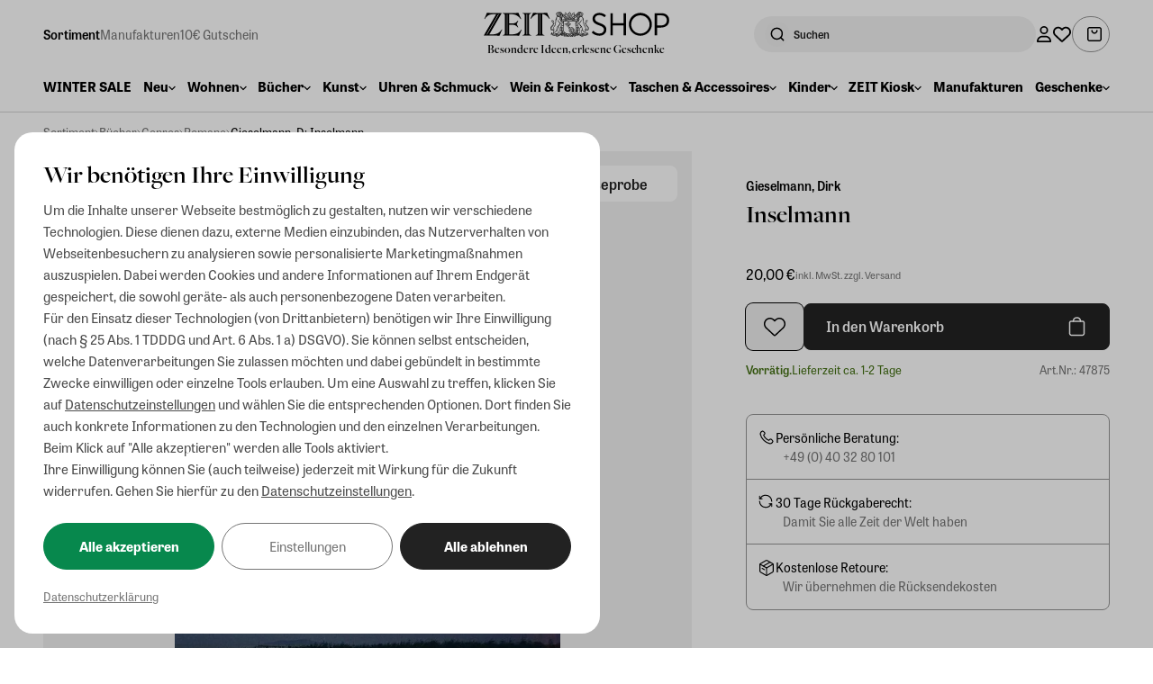

--- FILE ---
content_type: text/css; charset=UTF-8
request_url: https://shop.zeit.de/_astro/_path_.CQrz82x4.css
body_size: 90314
content:
*,:before,:after{--tw-border-spacing-x: 0;--tw-border-spacing-y: 0;--tw-translate-x: 0;--tw-translate-y: 0;--tw-rotate: 0;--tw-skew-x: 0;--tw-skew-y: 0;--tw-scale-x: 1;--tw-scale-y: 1;--tw-pan-x: ;--tw-pan-y: ;--tw-pinch-zoom: ;--tw-scroll-snap-strictness: proximity;--tw-gradient-from-position: ;--tw-gradient-via-position: ;--tw-gradient-to-position: ;--tw-ordinal: ;--tw-slashed-zero: ;--tw-numeric-figure: ;--tw-numeric-spacing: ;--tw-numeric-fraction: ;--tw-ring-inset: ;--tw-ring-offset-width: 0px;--tw-ring-offset-color: #fff;--tw-ring-color: rgb(59 130 246 / .5);--tw-ring-offset-shadow: 0 0 #0000;--tw-ring-shadow: 0 0 #0000;--tw-shadow: 0 0 #0000;--tw-shadow-colored: 0 0 #0000;--tw-blur: ;--tw-brightness: ;--tw-contrast: ;--tw-grayscale: ;--tw-hue-rotate: ;--tw-invert: ;--tw-saturate: ;--tw-sepia: ;--tw-drop-shadow: ;--tw-backdrop-blur: ;--tw-backdrop-brightness: ;--tw-backdrop-contrast: ;--tw-backdrop-grayscale: ;--tw-backdrop-hue-rotate: ;--tw-backdrop-invert: ;--tw-backdrop-opacity: ;--tw-backdrop-saturate: ;--tw-backdrop-sepia: ;--tw-contain-size: ;--tw-contain-layout: ;--tw-contain-paint: ;--tw-contain-style: }::backdrop{--tw-border-spacing-x: 0;--tw-border-spacing-y: 0;--tw-translate-x: 0;--tw-translate-y: 0;--tw-rotate: 0;--tw-skew-x: 0;--tw-skew-y: 0;--tw-scale-x: 1;--tw-scale-y: 1;--tw-pan-x: ;--tw-pan-y: ;--tw-pinch-zoom: ;--tw-scroll-snap-strictness: proximity;--tw-gradient-from-position: ;--tw-gradient-via-position: ;--tw-gradient-to-position: ;--tw-ordinal: ;--tw-slashed-zero: ;--tw-numeric-figure: ;--tw-numeric-spacing: ;--tw-numeric-fraction: ;--tw-ring-inset: ;--tw-ring-offset-width: 0px;--tw-ring-offset-color: #fff;--tw-ring-color: rgb(59 130 246 / .5);--tw-ring-offset-shadow: 0 0 #0000;--tw-ring-shadow: 0 0 #0000;--tw-shadow: 0 0 #0000;--tw-shadow-colored: 0 0 #0000;--tw-blur: ;--tw-brightness: ;--tw-contrast: ;--tw-grayscale: ;--tw-hue-rotate: ;--tw-invert: ;--tw-saturate: ;--tw-sepia: ;--tw-drop-shadow: ;--tw-backdrop-blur: ;--tw-backdrop-brightness: ;--tw-backdrop-contrast: ;--tw-backdrop-grayscale: ;--tw-backdrop-hue-rotate: ;--tw-backdrop-invert: ;--tw-backdrop-opacity: ;--tw-backdrop-saturate: ;--tw-backdrop-sepia: ;--tw-contain-size: ;--tw-contain-layout: ;--tw-contain-paint: ;--tw-contain-style: }*,:before,:after{box-sizing:border-box;border-width:0;border-style:solid;border-color:#e5e7eb}:before,:after{--tw-content: ""}html,:host{line-height:1.5;-webkit-text-size-adjust:100%;-moz-tab-size:4;-o-tab-size:4;tab-size:4;font-family:ui-sans-serif,system-ui,sans-serif,"Apple Color Emoji","Segoe UI Emoji",Segoe UI Symbol,"Noto Color Emoji";font-feature-settings:normal;font-variation-settings:normal;-webkit-tap-highlight-color:transparent}body{margin:0;line-height:inherit}hr{height:0;color:inherit;border-top-width:1px}abbr:where([title]){-webkit-text-decoration:underline dotted;text-decoration:underline dotted}h1,h2,h3,h4,h5,h6{font-size:inherit;font-weight:inherit}a{color:inherit;text-decoration:inherit}b,strong{font-weight:bolder}code,kbd,samp,pre{font-family:ui-monospace,SFMono-Regular,Menlo,Monaco,Consolas,Liberation Mono,Courier New,monospace;font-feature-settings:normal;font-variation-settings:normal;font-size:1em}small{font-size:80%}sub,sup{font-size:75%;line-height:0;position:relative;vertical-align:baseline}sub{bottom:-.25em}sup{top:-.5em}table{text-indent:0;border-color:inherit;border-collapse:collapse}button,input,optgroup,select,textarea{font-family:inherit;font-feature-settings:inherit;font-variation-settings:inherit;font-size:100%;font-weight:inherit;line-height:inherit;letter-spacing:inherit;color:inherit;margin:0;padding:0}button,select{text-transform:none}button,input:where([type=button]),input:where([type=reset]),input:where([type=submit]){-webkit-appearance:button;background-color:transparent;background-image:none}:-moz-focusring{outline:auto}:-moz-ui-invalid{box-shadow:none}progress{vertical-align:baseline}::-webkit-inner-spin-button,::-webkit-outer-spin-button{height:auto}[type=search]{-webkit-appearance:textfield;outline-offset:-2px}::-webkit-search-decoration{-webkit-appearance:none}::-webkit-file-upload-button{-webkit-appearance:button;font:inherit}summary{display:list-item}blockquote,dl,dd,h1,h2,h3,h4,h5,h6,hr,figure,p,pre{margin:0}fieldset{margin:0;padding:0}legend{padding:0}ol,ul,menu{list-style:none;margin:0;padding:0}dialog{padding:0}textarea{resize:vertical}input::-moz-placeholder,textarea::-moz-placeholder{opacity:1;color:#9ca3af}input::placeholder,textarea::placeholder{opacity:1;color:#9ca3af}button,[role=button]{cursor:pointer}:disabled{cursor:default}img,svg,video,canvas,audio,iframe,embed,object{display:block;vertical-align:middle}img,video{max-width:100%;height:auto}[hidden]:where(:not([hidden=until-found])){display:none}.\!container{width:100%!important}.container{width:100%}@media(min-width:640px){.\!container{max-width:640px!important}.container{max-width:640px}}@media(min-width:768px){.\!container{max-width:768px!important}.container{max-width:768px}}@media(min-width:1024px){.\!container{max-width:1024px!important}.container{max-width:1024px}}@media(min-width:1280px){.\!container{max-width:1280px!important}.container{max-width:1280px}}@media(min-width:1536px){.\!container{max-width:1536px!important}.container{max-width:1536px}}.sr-only{position:absolute;width:1px;height:1px;padding:0;margin:-1px;overflow:hidden;clip:rect(0,0,0,0);white-space:nowrap;border-width:0}.\!pointer-events-none{pointer-events:none!important}.pointer-events-none{pointer-events:none}.visible{visibility:visible}.collapse{visibility:collapse}.static{position:static}.fixed{position:fixed}.absolute{position:absolute}.relative{position:relative}.sticky{position:sticky}.inset-0{inset:0}.inset-x-0{left:0;right:0}.inset-y-0{top:0;bottom:0}.bottom-0{bottom:0}.bottom-6{bottom:1.5rem}.bottom-\[-40\%\]{bottom:-40%}.bottom-\[-70\%\]{bottom:-70%}.bottom-\[0\.5rem\]{bottom:.5rem}.bottom-\[16px\]{bottom:16px}.bottom-\[1rem\]{bottom:1rem}.bottom-auto{bottom:auto}.bottom-full{bottom:100%}.left-0{left:0}.left-1\/2{left:50%}.left-\[0\.5rem\]{left:.5rem}.left-\[0\.75rem\]{left:.75rem}.left-\[1\.25rem\]{left:1.25rem}.left-\[2\.75rem\]{left:2.75rem}.left-\[4\.5rem\]{left:4.5rem}.left-auto{left:auto}.right-0{right:0}.right-\[0\.5rem\]{right:.5rem}.right-\[1\.25rem\]{right:1.25rem}.right-\[24px\]{right:24px}.right-\[4\.5rem\]{right:4.5rem}.right-\[98px\]{right:98px}.right-auto{right:auto}.top-0{top:0}.top-1\/2{top:50%}.top-\[-0\.75rem\]{top:-.75rem}.top-\[-0\.875rem\]{top:-.875rem}.top-\[-1\.25rem\]{top:-1.25rem}.top-\[0\.5rem\]{top:.5rem}.top-\[15\%\]{top:15%}.top-\[17\.5rem\]{top:17.5rem}.top-\[1rem\]{top:1rem}.top-\[2\.75rem\]{top:2.75rem}.top-\[3\.5rem\]{top:3.5rem}.top-\[4rem\]{top:4rem}.top-\[50\%\]{top:50%}.top-\[calc\(100\%\+4px\)\]{top:calc(100% + 4px)}.top-auto{top:auto}.top-full{top:100%}.isolation-auto{isolation:auto}.z-0{z-index:0}.z-10{z-index:10}.z-20{z-index:20}.z-30{z-index:30}.z-40{z-index:40}.z-50{z-index:50}.z-\[1000\]{z-index:1000}.z-\[19\]{z-index:19}.z-\[1\]{z-index:1}.z-\[25\]{z-index:25}.z-\[30\]{z-index:30}.z-\[999\]{z-index:999}.z-\[9\]{z-index:9}.order-1{order:1}.order-2{order:2}.order-3{order:3}.order-4{order:4}.col-span-1{grid-column:span 1 / span 1}.col-span-10{grid-column:span 10 / span 10}.col-span-12{grid-column:span 12 / span 12}.col-span-2{grid-column:span 2 / span 2}.col-span-3{grid-column:span 3 / span 3}.col-span-4{grid-column:span 4 / span 4}.col-span-6{grid-column:span 6 / span 6}.col-span-8{grid-column:span 8 / span 8}.col-span-9{grid-column:span 9 / span 9}.float-right{float:right}.m-0{margin:0}.m-\[1px\]{margin:1px}.m-auto{margin:auto}.mx-\[-1rem\]{margin-left:-1rem;margin-right:-1rem}.mx-auto{margin-left:auto;margin-right:auto}.my-4{margin-top:1rem;margin-bottom:1rem}.my-8{margin-top:2rem;margin-bottom:2rem}.my-\[0\.5rem\]{margin-top:.5rem;margin-bottom:.5rem}.my-\[1\.5rem\]{margin-top:1.5rem;margin-bottom:1.5rem}.my-\[16px\]{margin-top:16px;margin-bottom:16px}.my-\[1rem\]{margin-top:1rem;margin-bottom:1rem}.my-\[2\.5rem\]{margin-top:2.5rem;margin-bottom:2.5rem}.my-\[2rem\]{margin-top:2rem;margin-bottom:2rem}.my-\[3rem\]{margin-top:3rem;margin-bottom:3rem}.my-\[5rem\]{margin-top:5rem;margin-bottom:5rem}.my-\[6rem\]{margin-top:6rem;margin-bottom:6rem}.\!mt-\[16px\]{margin-top:16px!important}.-me-\[1\.25rem\]{margin-inline-end:-1.25rem}.-ml-\[0\.375rem\]{margin-left:-.375rem}.-ml-\[3rem\]{margin-left:-3rem}.-mt-\[0\.75rem\]{margin-top:-.75rem}.-mt-\[2\.4rem\]{margin-top:-2.4rem}.mb-0{margin-bottom:0}.mb-1{margin-bottom:.25rem}.mb-2{margin-bottom:.5rem}.mb-4{margin-bottom:1rem}.mb-5{margin-bottom:1.25rem}.mb-8{margin-bottom:2rem}.mb-\[-0\.1rem\]{margin-bottom:-.1rem}.mb-\[-0\.25rem\]{margin-bottom:-.25rem}.mb-\[-0\.7rem\]{margin-bottom:-.7rem}.mb-\[0\.125rem\]{margin-bottom:.125rem}.mb-\[0\.25rem\]{margin-bottom:.25rem}.mb-\[0\.375rem\]{margin-bottom:.375rem}.mb-\[0\.5rem\]{margin-bottom:.5rem}.mb-\[0\.75rem\]{margin-bottom:.75rem}.mb-\[0\.875rem\]{margin-bottom:.875rem}.mb-\[1\.25rem\]{margin-bottom:1.25rem}.mb-\[1\.5rem\]{margin-bottom:1.5rem}.mb-\[16px\]{margin-bottom:16px}.mb-\[1rem\]{margin-bottom:1rem}.mb-\[24px\]{margin-bottom:24px}.mb-\[2rem\]{margin-bottom:2rem}.mb-\[32px\]{margin-bottom:32px}.mb-\[3rem\]{margin-bottom:3rem}.mb-\[4rem\]{margin-bottom:4rem}.mb-\[5px\]{margin-bottom:5px}.mb-\[5rem\]{margin-bottom:5rem}.mb-\[6rem\]{margin-bottom:6rem}.ml-1{margin-left:.25rem}.ml-\[-0\.625rem\]{margin-left:-.625rem}.ml-\[-3rem\]{margin-left:-3rem}.ml-\[0\.25rem\]{margin-left:.25rem}.ml-\[0\.375rem\]{margin-left:.375rem}.ml-auto{margin-left:auto}.mr-4{margin-right:1rem}.mr-\[-0\.5rem\]{margin-right:-.5rem}.mr-\[-5px\]{margin-right:-5px}.mr-\[0\.25rem\]{margin-right:.25rem}.mr-\[0\.5rem\]{margin-right:.5rem}.mr-\[1rem\]{margin-right:1rem}.mr-auto{margin-right:auto}.mt-1{margin-top:.25rem}.mt-2{margin-top:.5rem}.mt-3{margin-top:.75rem}.mt-4{margin-top:1rem}.mt-5{margin-top:1.25rem}.mt-6{margin-top:1.5rem}.mt-\[-0\.125rem\]{margin-top:-.125rem}.mt-\[-0\.25rem\]{margin-top:-.25rem}.mt-\[-0\.75rem\]{margin-top:-.75rem}.mt-\[-1\.5rem\]{margin-top:-1.5rem}.mt-\[-12px\]{margin-top:-12px}.mt-\[-1rem\]{margin-top:-1rem}.mt-\[-3rem\]{margin-top:-3rem}.mt-\[0\.125rem\]{margin-top:.125rem}.mt-\[0\.15rem\]{margin-top:.15rem}.mt-\[0\.25rem\]{margin-top:.25rem}.mt-\[0\.5rem\]{margin-top:.5rem}.mt-\[0\.875rem\]{margin-top:.875rem}.mt-\[0px\]{margin-top:0}.mt-\[1\.5rem\]{margin-top:1.5rem}.mt-\[16px\]{margin-top:16px}.mt-\[1rem\]{margin-top:1rem}.mt-\[2px\]{margin-top:2px}.mt-\[2rem\]{margin-top:2rem}.mt-\[3\.6rem\]{margin-top:3.6rem}.mt-\[32px\]{margin-top:32px}.mt-\[3rem\]{margin-top:3rem}.mt-\[4\.75rem\]{margin-top:4.75rem}.mt-\[4rem\]{margin-top:4rem}.line-clamp-2{overflow:hidden;display:-webkit-box;-webkit-box-orient:vertical;-webkit-line-clamp:2}.block{display:block}.\!inline-block{display:inline-block!important}.inline-block{display:inline-block}.flex{display:flex}.inline-flex{display:inline-flex}.table{display:table}.grid{display:grid}.contents{display:contents}.\!hidden{display:none!important}.hidden{display:none}.aspect-\[9\/5\]{aspect-ratio:9/5}.aspect-square{aspect-ratio:1 / 1}.size-0{width:0px;height:0px}.size-12{width:3rem;height:3rem}.size-16{width:4rem;height:4rem}.size-4{width:1rem;height:1rem}.size-5{width:1.25rem;height:1.25rem}.size-6{width:1.5rem;height:1.5rem}.size-8{width:2rem;height:2rem}.size-\[0\.75rem\]{width:.75rem;height:.75rem}.size-\[1\.125rem\]{width:1.125rem;height:1.125rem}.size-\[1\.25rem\]{width:1.25rem;height:1.25rem}.size-\[1\.3rem\]{width:1.3rem;height:1.3rem}.size-\[1\.5rem\]{width:1.5rem;height:1.5rem}.size-\[18px\]{width:18px;height:18px}.size-\[1px\]{width:1px;height:1px}.size-\[1rem\]{width:1rem;height:1rem}.size-\[2\.5rem\]{width:2.5rem;height:2.5rem}.size-\[20px\]{width:20px;height:20px}.size-\[24px\]{width:24px;height:24px}.size-\[2rem\]{width:2rem;height:2rem}.size-\[32px\]{width:32px;height:32px}.size-\[3rem\]{width:3rem;height:3rem}.size-\[44px\]{width:44px;height:44px}.size-\[4rem\]{width:4rem;height:4rem}.size-\[50px\]{width:50px;height:50px}.size-\[6rem\]{width:6rem;height:6rem}.size-\[90\%\]{width:90%;height:90%}.size-full{width:100%;height:100%}.h-1{height:.25rem}.h-16{height:4rem}.h-3{height:.75rem}.h-4{height:1rem}.h-5{height:1.25rem}.h-6{height:1.5rem}.h-\[0\.25rem\]{height:.25rem}.h-\[0\.75rem\]{height:.75rem}.h-\[0\.875rem\]{height:.875rem}.h-\[0\.9375rem\]{height:.9375rem}.h-\[1\.125rem\]{height:1.125rem}.h-\[1\.25rem\]{height:1.25rem}.h-\[1\.5rem\]{height:1.5rem}.h-\[1\.75rem\]{height:1.75rem}.h-\[100dvh\]{height:100dvh}.h-\[100vh\]{height:100vh}.h-\[10rem\]{height:10rem}.h-\[12rem\]{height:12rem}.h-\[140px\]{height:140px}.h-\[14px\]{height:14px}.h-\[1px\]{height:1px}.h-\[1rem\]{height:1rem}.h-\[2\.25rem\]{height:2.25rem}.h-\[2\.5rem\]{height:2.5rem}.h-\[2\.75rem\]{height:2.75rem}.h-\[20rem\]{height:20rem}.h-\[25px\]{height:25px}.h-\[2px\]{height:2px}.h-\[2rem\]{height:2rem}.h-\[3\.25rem\]{height:3.25rem}.h-\[35rem\]{height:35rem}.h-\[3em\]{height:3em}.h-\[5px\]{height:5px}.h-\[5rem\]{height:5rem}.h-\[6px\]{height:6px}.h-\[8\.75rem\]{height:8.75rem}.h-\[8rem\]{height:8rem}.h-\[auto\]{height:auto}.h-\[max\(5\%\,10rem\)\]{height:max(5%,10rem)}.h-auto{height:auto}.h-fit{height:-moz-fit-content;height:fit-content}.h-full{height:100%}.h-px{height:1px}.h-screen{height:100vh}.max-h-\[100\%\]{max-height:100%}.max-h-\[2\.5rem\]{max-height:2.5rem}.max-h-\[200px\]{max-height:200px}.max-h-\[300px\]{max-height:300px}.max-h-\[3rem\]{max-height:3rem}.max-h-\[400px\]{max-height:400px}.max-h-\[50\%\]{max-height:50%}.max-h-\[80\%\]{max-height:80%}.max-h-\[90vh\]{max-height:90vh}.max-h-\[calc\(100vh-5\.5rem\)\]{max-height:calc(100vh - 5.5rem)}.max-h-full{max-height:100%}.min-h-96{min-height:24rem}.min-h-\[2\.5rem\]{min-height:2.5rem}.min-h-\[2\.75rem\]{min-height:2.75rem}.min-h-\[22px\]{min-height:22px}.min-h-\[2rem\]{min-height:2rem}.min-h-\[3\.25rem\]{min-height:3.25rem}.min-h-\[42px\]{min-height:42px}.min-h-\[44px\]{min-height:44px}.min-h-\[6\.5rem\]{min-height:6.5rem}.min-h-\[80vh\]{min-height:80vh}.min-h-full{min-height:100%}.min-h-screen{min-height:100vh}.\!w-\[100vw\]{width:100vw!important}.w-1\/2{width:50%}.w-1\/6{width:16.666667%}.w-3{width:.75rem}.w-4{width:1rem}.w-5{width:1.25rem}.w-6{width:1.5rem}.w-96{width:24rem}.w-\[0\.8rem\]{width:.8rem}.w-\[1\.25rem\]{width:1.25rem}.w-\[1\.4rem\]{width:1.4rem}.w-\[1\.5rem\]{width:1.5rem}.w-\[100lvw\]{width:100lvw}.w-\[100vw\]{width:100vw}.w-\[10rem\]{width:10rem}.w-\[12rem\]{width:12rem}.w-\[15px\]{width:15px}.w-\[1px\]{width:1px}.w-\[1rem\]{width:1rem}.w-\[20rem\]{width:20rem}.w-\[2rem\]{width:2rem}.w-\[3\.75rem\]{width:3.75rem}.w-\[35\%\]{width:35%}.w-\[400px\]{width:400px}.w-\[47rem\]{width:47rem}.w-\[55\%\]{width:55%}.w-\[5rem\]{width:5rem}.w-\[6rem\]{width:6rem}.w-\[75\%\]{width:75%}.w-\[80\%\]{width:80%}.w-\[90\%\]{width:90%}.w-\[min\(100\%\,1000px\)\]{width:min(100%,1000px)}.w-\[min\(100\%\,1400px\)\]{width:min(100%,1400px)}.w-\[min\(100\%\,400px\)\]{width:min(100%,400px)}.w-\[min\(100\%\,420px\)\]{width:min(100%,420px)}.w-\[min\(100\%\,550px\)\]{width:min(100%,550px)}.w-\[min\(90\%\,250px\)\]{width:min(90%,250px)}.w-auto{width:auto}.w-fit{width:-moz-fit-content;width:fit-content}.w-full{width:100%}.w-screen{width:100vw}.min-w-96{min-width:24rem}.min-w-\[0\.5rem\]{min-width:.5rem}.min-w-\[0\.8rem\]{min-width:.8rem}.min-w-\[1\.25rem\]{min-width:1.25rem}.min-w-\[1\.4rem\]{min-width:1.4rem}.min-w-\[1\.5rem\]{min-width:1.5rem}.min-w-\[100px\]{min-width:100px}.min-w-\[130px\]{min-width:130px}.min-w-\[200px\]{min-width:200px}.min-w-\[20px\]{min-width:20px}.min-w-\[250px\]{min-width:250px}.min-w-\[275px\]{min-width:275px}.min-w-\[30\%\]{min-width:30%}.min-w-\[44px\]{min-width:44px}.min-w-\[85\%\]{min-width:85%}.min-w-full{min-width:100%}.max-w-4xl{max-width:56rem}.max-w-\[100\%\]{max-width:100%}.max-w-\[1000px\]{max-width:1000px}.max-w-\[100vw\]{max-width:100vw}.max-w-\[1200px\]{max-width:1200px}.max-w-\[125px\]{max-width:125px}.max-w-\[1500px\]{max-width:1500px}.max-w-\[150px\]{max-width:150px}.max-w-\[1rem\]{max-width:1rem}.max-w-\[20\%\]{max-width:20%}.max-w-\[200px\]{max-width:200px}.max-w-\[2100px\]{max-width:2100px}.max-w-\[250px\]{max-width:250px}.max-w-\[275px\]{max-width:275px}.max-w-\[300px\]{max-width:300px}.max-w-\[400px\]{max-width:400px}.max-w-\[450px\]{max-width:450px}.max-w-\[47rem\]{max-width:47rem}.max-w-\[50\%\]{max-width:50%}.max-w-\[500px\]{max-width:500px}.max-w-\[50px\]{max-width:50px}.max-w-\[60rem\]{max-width:60rem}.max-w-\[650px\]{max-width:650px}.max-w-\[6rem\]{max-width:6rem}.max-w-\[700px\]{max-width:700px}.max-w-\[75px\]{max-width:75px}.max-w-\[8\.75rem\]{max-width:8.75rem}.max-w-\[80\%\]{max-width:80%}.max-w-\[800px\]{max-width:800px}.max-w-\[min\(100\%\,600px\)\]{max-width:min(100%,600px)}.max-w-\[min\(35rem\,100\%\)\]{max-width:min(35rem,100%)}.max-w-\[min\(750px\,100\%\)\]{max-width:min(750px,100%)}.max-w-\[min\(95\%\,50rem\)\]{max-width:min(95%,50rem)}.max-w-full{max-width:100%}.flex-1{flex:1 1 0%}.flex-shrink{flex-shrink:1}.flex-shrink-0{flex-shrink:0}.shrink{flex-shrink:1}.shrink-0{flex-shrink:0}.flex-grow,.grow{flex-grow:1}.basis-0{flex-basis:0px}.border-separate{border-collapse:separate}.border-spacing-y-\[2rem\]{--tw-border-spacing-y: 2rem;border-spacing:var(--tw-border-spacing-x) var(--tw-border-spacing-y)}.-translate-x-1\/2{--tw-translate-x: -50%;transform:translate(var(--tw-translate-x),var(--tw-translate-y)) rotate(var(--tw-rotate)) skew(var(--tw-skew-x)) skewY(var(--tw-skew-y)) scaleX(var(--tw-scale-x)) scaleY(var(--tw-scale-y))}.-translate-y-1\/2{--tw-translate-y: -50%;transform:translate(var(--tw-translate-x),var(--tw-translate-y)) rotate(var(--tw-rotate)) skew(var(--tw-skew-x)) skewY(var(--tw-skew-y)) scaleX(var(--tw-scale-x)) scaleY(var(--tw-scale-y))}.translate-x-\[-50\%\]{--tw-translate-x: -50%;transform:translate(var(--tw-translate-x),var(--tw-translate-y)) rotate(var(--tw-rotate)) skew(var(--tw-skew-x)) skewY(var(--tw-skew-y)) scaleX(var(--tw-scale-x)) scaleY(var(--tw-scale-y))}.translate-x-\[50\%\]{--tw-translate-x: 50%;transform:translate(var(--tw-translate-x),var(--tw-translate-y)) rotate(var(--tw-rotate)) skew(var(--tw-skew-x)) skewY(var(--tw-skew-y)) scaleX(var(--tw-scale-x)) scaleY(var(--tw-scale-y))}.translate-x-\[53\%\]{--tw-translate-x: 53%;transform:translate(var(--tw-translate-x),var(--tw-translate-y)) rotate(var(--tw-rotate)) skew(var(--tw-skew-x)) skewY(var(--tw-skew-y)) scaleX(var(--tw-scale-x)) scaleY(var(--tw-scale-y))}.translate-y-\[-50\%\]{--tw-translate-y: -50%;transform:translate(var(--tw-translate-x),var(--tw-translate-y)) rotate(var(--tw-rotate)) skew(var(--tw-skew-x)) skewY(var(--tw-skew-y)) scaleX(var(--tw-scale-x)) scaleY(var(--tw-scale-y))}.rotate-180{--tw-rotate: 180deg;transform:translate(var(--tw-translate-x),var(--tw-translate-y)) rotate(var(--tw-rotate)) skew(var(--tw-skew-x)) skewY(var(--tw-skew-y)) scaleX(var(--tw-scale-x)) scaleY(var(--tw-scale-y))}.rotate-90{--tw-rotate: 90deg;transform:translate(var(--tw-translate-x),var(--tw-translate-y)) rotate(var(--tw-rotate)) skew(var(--tw-skew-x)) skewY(var(--tw-skew-y)) scaleX(var(--tw-scale-x)) scaleY(var(--tw-scale-y))}.scale-100{--tw-scale-x: 1;--tw-scale-y: 1;transform:translate(var(--tw-translate-x),var(--tw-translate-y)) rotate(var(--tw-rotate)) skew(var(--tw-skew-x)) skewY(var(--tw-skew-y)) scaleX(var(--tw-scale-x)) scaleY(var(--tw-scale-y))}.scale-110{--tw-scale-x: 1.1;--tw-scale-y: 1.1;transform:translate(var(--tw-translate-x),var(--tw-translate-y)) rotate(var(--tw-rotate)) skew(var(--tw-skew-x)) skewY(var(--tw-skew-y)) scaleX(var(--tw-scale-x)) scaleY(var(--tw-scale-y))}.scale-125{--tw-scale-x: 1.25;--tw-scale-y: 1.25;transform:translate(var(--tw-translate-x),var(--tw-translate-y)) rotate(var(--tw-rotate)) skew(var(--tw-skew-x)) skewY(var(--tw-skew-y)) scaleX(var(--tw-scale-x)) scaleY(var(--tw-scale-y))}.scale-150{--tw-scale-x: 1.5;--tw-scale-y: 1.5;transform:translate(var(--tw-translate-x),var(--tw-translate-y)) rotate(var(--tw-rotate)) skew(var(--tw-skew-x)) skewY(var(--tw-skew-y)) scaleX(var(--tw-scale-x)) scaleY(var(--tw-scale-y))}.scale-\[110\%\]{--tw-scale-x: 110%;--tw-scale-y: 110%;transform:translate(var(--tw-translate-x),var(--tw-translate-y)) rotate(var(--tw-rotate)) skew(var(--tw-skew-x)) skewY(var(--tw-skew-y)) scaleX(var(--tw-scale-x)) scaleY(var(--tw-scale-y))}.scale-\[200\%\]{--tw-scale-x: 200%;--tw-scale-y: 200%;transform:translate(var(--tw-translate-x),var(--tw-translate-y)) rotate(var(--tw-rotate)) skew(var(--tw-skew-x)) skewY(var(--tw-skew-y)) scaleX(var(--tw-scale-x)) scaleY(var(--tw-scale-y))}.transform{transform:translate(var(--tw-translate-x),var(--tw-translate-y)) rotate(var(--tw-rotate)) skew(var(--tw-skew-x)) skewY(var(--tw-skew-y)) scaleX(var(--tw-scale-x)) scaleY(var(--tw-scale-y))}@keyframes pulse{50%{opacity:.5}}.animate-pulse{animation:pulse 2s cubic-bezier(.4,0,.6,1) infinite}@keyframes spin{to{transform:rotate(360deg)}}.animate-spin{animation:spin 1s linear infinite}.cursor-default{cursor:default}.cursor-grab{cursor:grab}.cursor-grabbing{cursor:grabbing}.cursor-not-allowed{cursor:not-allowed}.cursor-pointer{cursor:pointer}.cursor-zoom-in{cursor:zoom-in}.cursor-zoom-out{cursor:zoom-out}.select-none{-webkit-user-select:none;-moz-user-select:none;user-select:none}.resize-none{resize:none}.resize{resize:both}.snap-x{scroll-snap-type:x var(--tw-scroll-snap-strictness)}.snap-mandatory{--tw-scroll-snap-strictness: mandatory}.snap-proximity{--tw-scroll-snap-strictness: proximity}.snap-start{scroll-snap-align:start}.snap-center{scroll-snap-align:center}.snap-always{scroll-snap-stop:always}.scroll-mt-\[1rem\]{scroll-margin-top:1rem}.scroll-mt-\[6rem\]{scroll-margin-top:6rem}.scroll-p-\[2rem\]{scroll-padding:2rem}.list-none{list-style-type:none}.columns-1{-moz-columns:1;columns:1}.columns-3{-moz-columns:3;columns:3}.columns-4{-moz-columns:4;columns:4}.break-inside-avoid{-moz-column-break-inside:avoid;break-inside:avoid}.auto-cols-max{grid-auto-columns:max-content}.grid-cols-1{grid-template-columns:repeat(1,minmax(0,1fr))}.grid-cols-12{grid-template-columns:repeat(12,minmax(0,1fr))}.grid-cols-2{grid-template-columns:repeat(2,minmax(0,1fr))}.grid-cols-3{grid-template-columns:repeat(3,minmax(0,1fr))}.grid-cols-4{grid-template-columns:repeat(4,minmax(0,1fr))}.grid-cols-5{grid-template-columns:repeat(5,minmax(0,1fr))}.grid-cols-6{grid-template-columns:repeat(6,minmax(0,1fr))}.grid-cols-\[repeat\(auto-fit\,minmax\(auto\,1fr\)\)\]{grid-template-columns:repeat(auto-fit,minmax(auto,1fr))}.flex-row{flex-direction:row}.flex-col{flex-direction:column}.flex-col-reverse{flex-direction:column-reverse}.flex-wrap{flex-wrap:wrap}.flex-nowrap{flex-wrap:nowrap}.content-center{align-content:center}.items-start{align-items:flex-start}.items-end{align-items:flex-end}.items-center{align-items:center}.justify-start{justify-content:flex-start}.justify-end{justify-content:flex-end}.justify-center{justify-content:center}.justify-between{justify-content:space-between}.justify-evenly{justify-content:space-evenly}.gap-1{gap:.25rem}.gap-10{gap:2.5rem}.gap-2{gap:.5rem}.gap-3{gap:.75rem}.gap-4{gap:1rem}.gap-6{gap:1.5rem}.gap-8{gap:2rem}.gap-\[0\.125rem\]{gap:.125rem}.gap-\[0\.25rem\]{gap:.25rem}.gap-\[0\.5rem\]{gap:.5rem}.gap-\[1\.25rem\]{gap:1.25rem}.gap-\[1\.5rem\]{gap:1.5rem}.gap-\[1\.75rem\]{gap:1.75rem}.gap-\[12px\]{gap:12px}.gap-\[16px\]{gap:16px}.gap-\[1rem\]{gap:1rem}.gap-\[2rem\]{gap:2rem}.gap-\[32px\]{gap:32px}.gap-\[40px\]{gap:40px}.gap-\[4rem\]{gap:4rem}.gap-\[6\.25rem\]{gap:6.25rem}.gap-\[8px\]{gap:8px}.gap-x-2{-moz-column-gap:.5rem;column-gap:.5rem}.gap-x-\[0\.0625rem\]{-moz-column-gap:.0625rem;column-gap:.0625rem}.gap-x-\[0\.25rem\]{-moz-column-gap:.25rem;column-gap:.25rem}.gap-x-\[0\.28125rem\]{-moz-column-gap:.28125rem;column-gap:.28125rem}.gap-x-\[0\.375rem\]{-moz-column-gap:.375rem;column-gap:.375rem}.gap-x-\[0\.5rem\]{-moz-column-gap:.5rem;column-gap:.5rem}.gap-x-\[0\.75rem\]{-moz-column-gap:.75rem;column-gap:.75rem}.gap-x-\[0rem\]{-moz-column-gap:0rem;column-gap:0rem}.gap-x-\[1\.5rem\]{-moz-column-gap:1.5rem;column-gap:1.5rem}.gap-x-\[16px\]{-moz-column-gap:16px;column-gap:16px}.gap-x-\[1rem\]{-moz-column-gap:1rem;column-gap:1rem}.gap-x-\[2rem\]{-moz-column-gap:2rem;column-gap:2rem}.gap-x-\[4px\]{-moz-column-gap:4px;column-gap:4px}.gap-x-\[8px\]{-moz-column-gap:8px;column-gap:8px}.gap-y-2{row-gap:.5rem}.gap-y-4{row-gap:1rem}.gap-y-\[0\.25rem\]{row-gap:.25rem}.gap-y-\[0\.5rem\]{row-gap:.5rem}.gap-y-\[0\.75rem\]{row-gap:.75rem}.gap-y-\[1\.25rem\]{row-gap:1.25rem}.gap-y-\[1\.5rem\]{row-gap:1.5rem}.gap-y-\[1\.75rem\]{row-gap:1.75rem}.gap-y-\[16px\]{row-gap:16px}.gap-y-\[1rem\]{row-gap:1rem}.gap-y-\[2\.5rem\]{row-gap:2.5rem}.gap-y-\[2rem\]{row-gap:2rem}.gap-y-\[3\.75rem\]{row-gap:3.75rem}.gap-y-\[3rem\]{row-gap:3rem}.gap-y-\[48px\]{row-gap:48px}.gap-y-\[4rem\]{row-gap:4rem}.gap-y-\[8px\]{row-gap:8px}.space-x-2>:not([hidden])~:not([hidden]){--tw-space-x-reverse: 0;margin-right:calc(.5rem * var(--tw-space-x-reverse));margin-left:calc(.5rem * calc(1 - var(--tw-space-x-reverse)))}.space-x-\[0\.25rem\]>:not([hidden])~:not([hidden]){--tw-space-x-reverse: 0;margin-right:calc(.25rem * var(--tw-space-x-reverse));margin-left:calc(.25rem * calc(1 - var(--tw-space-x-reverse)))}.space-x-\[0\.5rem\]>:not([hidden])~:not([hidden]){--tw-space-x-reverse: 0;margin-right:calc(.5rem * var(--tw-space-x-reverse));margin-left:calc(.5rem * calc(1 - var(--tw-space-x-reverse)))}.space-x-\[0\.75rem\]>:not([hidden])~:not([hidden]){--tw-space-x-reverse: 0;margin-right:calc(.75rem * var(--tw-space-x-reverse));margin-left:calc(.75rem * calc(1 - var(--tw-space-x-reverse)))}.space-x-\[1rem\]>:not([hidden])~:not([hidden]){--tw-space-x-reverse: 0;margin-right:calc(1rem * var(--tw-space-x-reverse));margin-left:calc(1rem * calc(1 - var(--tw-space-x-reverse)))}.space-x-\[7px\]>:not([hidden])~:not([hidden]){--tw-space-x-reverse: 0;margin-right:calc(7px * var(--tw-space-x-reverse));margin-left:calc(7px * calc(1 - var(--tw-space-x-reverse)))}.space-y-0>:not([hidden])~:not([hidden]){--tw-space-y-reverse: 0;margin-top:calc(0px * calc(1 - var(--tw-space-y-reverse)));margin-bottom:calc(0px * var(--tw-space-y-reverse))}.space-y-\[0\.25rem\]>:not([hidden])~:not([hidden]){--tw-space-y-reverse: 0;margin-top:calc(.25rem * calc(1 - var(--tw-space-y-reverse)));margin-bottom:calc(.25rem * var(--tw-space-y-reverse))}.space-y-\[0\.375rem\]>:not([hidden])~:not([hidden]){--tw-space-y-reverse: 0;margin-top:calc(.375rem * calc(1 - var(--tw-space-y-reverse)));margin-bottom:calc(.375rem * var(--tw-space-y-reverse))}.space-y-\[0\.5rem\]>:not([hidden])~:not([hidden]){--tw-space-y-reverse: 0;margin-top:calc(.5rem * calc(1 - var(--tw-space-y-reverse)));margin-bottom:calc(.5rem * var(--tw-space-y-reverse))}.space-y-\[1\.25rem\]>:not([hidden])~:not([hidden]){--tw-space-y-reverse: 0;margin-top:calc(1.25rem * calc(1 - var(--tw-space-y-reverse)));margin-bottom:calc(1.25rem * var(--tw-space-y-reverse))}.space-y-\[1\.5rem\]>:not([hidden])~:not([hidden]){--tw-space-y-reverse: 0;margin-top:calc(1.5rem * calc(1 - var(--tw-space-y-reverse)));margin-bottom:calc(1.5rem * var(--tw-space-y-reverse))}.space-y-\[1\.75rem\]>:not([hidden])~:not([hidden]){--tw-space-y-reverse: 0;margin-top:calc(1.75rem * calc(1 - var(--tw-space-y-reverse)));margin-bottom:calc(1.75rem * var(--tw-space-y-reverse))}.space-y-\[1rem\]>:not([hidden])~:not([hidden]){--tw-space-y-reverse: 0;margin-top:calc(1rem * calc(1 - var(--tw-space-y-reverse)));margin-bottom:calc(1rem * var(--tw-space-y-reverse))}.space-y-\[2\.25rem\]>:not([hidden])~:not([hidden]){--tw-space-y-reverse: 0;margin-top:calc(2.25rem * calc(1 - var(--tw-space-y-reverse)));margin-bottom:calc(2.25rem * var(--tw-space-y-reverse))}.space-y-\[3rem\]>:not([hidden])~:not([hidden]){--tw-space-y-reverse: 0;margin-top:calc(3rem * calc(1 - var(--tw-space-y-reverse)));margin-bottom:calc(3rem * var(--tw-space-y-reverse))}.divide-y>:not([hidden])~:not([hidden]){--tw-divide-y-reverse: 0;border-top-width:calc(1px * calc(1 - var(--tw-divide-y-reverse)));border-bottom-width:calc(1px * var(--tw-divide-y-reverse))}.divide-gray-300>:not([hidden])~:not([hidden]){--tw-divide-opacity: 1;border-color:rgb(209 213 219 / var(--tw-divide-opacity, 1))}.place-self-center{place-self:center}.self-stretch{align-self:stretch}.overflow-auto{overflow:auto}.overflow-hidden{overflow:hidden}.overflow-scroll{overflow:scroll}.overflow-x-auto{overflow-x:auto}.overflow-y-auto{overflow-y:auto}.overflow-x-hidden{overflow-x:hidden}.overflow-y-hidden{overflow-y:hidden}.overflow-x-scroll{overflow-x:scroll}.\!overflow-y-scroll{overflow-y:scroll!important}.overflow-y-scroll{overflow-y:scroll}.truncate{overflow:hidden;text-overflow:ellipsis;white-space:nowrap}.whitespace-nowrap{white-space:nowrap}.whitespace-pre-line{white-space:pre-line}.whitespace-break-spaces{white-space:break-spaces}.text-nowrap{text-wrap:nowrap}.break-all{word-break:break-all}.rounded,.rounded-\[0\.25rem\]{border-radius:.25rem}.rounded-\[0\.5rem\]{border-radius:.5rem}.rounded-\[0\.75rem\]{border-radius:.75rem}.rounded-\[1\.5rem\]{border-radius:1.5rem}.rounded-\[1\.875rem\]{border-radius:1.875rem}.rounded-\[10px\]{border-radius:10px}.rounded-\[16px\]{border-radius:16px}.rounded-\[1rem\]{border-radius:1rem}.rounded-\[2\.25rem\]{border-radius:2.25rem}.rounded-\[24px\]{border-radius:24px}.rounded-\[8px\]{border-radius:8px}.rounded-full{border-radius:9999px}.rounded-lg{border-radius:.5rem}.rounded-none{border-radius:0}.rounded-sm{border-radius:.125rem}.rounded-b-\[0\.5rem\]{border-bottom-right-radius:.5rem;border-bottom-left-radius:.5rem}.rounded-l-\[0\.75rem\]{border-top-left-radius:.75rem;border-bottom-left-radius:.75rem}.rounded-t-\[0\.5rem\]{border-top-left-radius:.5rem;border-top-right-radius:.5rem}.rounded-t-\[1\.5rem\]{border-top-left-radius:1.5rem;border-top-right-radius:1.5rem}.rounded-tl-\[0\.5rem\]{border-top-left-radius:.5rem}.rounded-tl-\[4px\]{border-top-left-radius:4px}.rounded-tr-\[4px\]{border-top-right-radius:4px}.border{border-width:1px}.border-0{border-width:0px}.border-2{border-width:2px}.border-4{border-width:4px}.border-\[0\.375rem\]{border-width:.375rem}.border-\[1\.5px\]{border-width:1.5px}.border-\[12px\]{border-width:12px}.border-\[1px\]{border-width:1px}.border-\[2px\]{border-width:2px}.border-\[4px\]{border-width:4px}.border-x-\[1px\]{border-left-width:1px;border-right-width:1px}.border-y-\[1px\]{border-top-width:1px;border-bottom-width:1px}.border-b{border-bottom-width:1px}.border-b-0{border-bottom-width:0px}.border-b-\[1px\]{border-bottom-width:1px}.border-b-\[2px\]{border-bottom-width:2px}.border-l-0{border-left-width:0px}.border-l-\[1px\]{border-left-width:1px}.border-r-8{border-right-width:8px}.border-r-\[1px\]{border-right-width:1px}.border-r-\[1rem\]{border-right-width:1rem}.border-t-\[1px\]{border-top-width:1px}.border-dotted{border-style:dotted}.border-none{border-style:none}.\!border-\[\#222222\]{--tw-border-opacity: 1 !important;border-color:rgb(34 34 34 / var(--tw-border-opacity, 1))!important}.\!border-white{--tw-border-opacity: 1 !important;border-color:rgb(255 255 255 / var(--tw-border-opacity, 1))!important}.border-\[\#222222\]{--tw-border-opacity: 1;border-color:rgb(34 34 34 / var(--tw-border-opacity, 1))}.border-\[\#767676\]{--tw-border-opacity: 1;border-color:rgb(118 118 118 / var(--tw-border-opacity, 1))}.border-\[\#949494\]{--tw-border-opacity: 1;border-color:rgb(148 148 148 / var(--tw-border-opacity, 1))}.border-\[\#E8461E\]{--tw-border-opacity: 1;border-color:rgb(232 70 30 / var(--tw-border-opacity, 1))}.border-\[\#F2F2F2\]{--tw-border-opacity: 1;border-color:rgb(242 242 242 / var(--tw-border-opacity, 1))}.border-\[\#FFFFFF\]{--tw-border-opacity: 1;border-color:rgb(255 255 255 / var(--tw-border-opacity, 1))}.border-black{--tw-border-opacity: 1;border-color:rgb(0 0 0 / var(--tw-border-opacity, 1))}.border-gray-200{--tw-border-opacity: 1;border-color:rgb(229 231 235 / var(--tw-border-opacity, 1))}.border-red-200{--tw-border-opacity: 1;border-color:rgb(254 202 202 / var(--tw-border-opacity, 1))}.border-red-500{--tw-border-opacity: 1;border-color:rgb(239 68 68 / var(--tw-border-opacity, 1))}.border-transparent{border-color:transparent}.border-y-\[\#949494\]{--tw-border-opacity: 1;border-top-color:rgb(148 148 148 / var(--tw-border-opacity, 1));border-bottom-color:rgb(148 148 148 / var(--tw-border-opacity, 1))}.border-b-\[\#000\]{--tw-border-opacity: 1;border-bottom-color:rgb(0 0 0 / var(--tw-border-opacity, 1))}.border-b-\[\#949494\]{--tw-border-opacity: 1;border-bottom-color:rgb(148 148 148 / var(--tw-border-opacity, 1))}.border-b-\[\#F2F2F2\]{--tw-border-opacity: 1;border-bottom-color:rgb(242 242 242 / var(--tw-border-opacity, 1))}.border-l-\[\#949494\]{--tw-border-opacity: 1;border-left-color:rgb(148 148 148 / var(--tw-border-opacity, 1))}.border-r-\[\#D2D2D2\]{--tw-border-opacity: 1;border-right-color:rgb(210 210 210 / var(--tw-border-opacity, 1))}.border-r-transparent{border-right-color:transparent}.border-t-\[\#222222\]{--tw-border-opacity: 1;border-top-color:rgb(34 34 34 / var(--tw-border-opacity, 1))}.border-t-\[\#D2D2D2\]{--tw-border-opacity: 1;border-top-color:rgb(210 210 210 / var(--tw-border-opacity, 1))}.\!bg-\[\#222222\]{--tw-bg-opacity: 1 !important;background-color:rgb(34 34 34 / var(--tw-bg-opacity, 1))!important}.\!bg-white{--tw-bg-opacity: 1 !important;background-color:rgb(255 255 255 / var(--tw-bg-opacity, 1))!important}.bg-\[\#222222\]{--tw-bg-opacity: 1;background-color:rgb(34 34 34 / var(--tw-bg-opacity, 1))}.bg-\[\#7A6DB2\]{--tw-bg-opacity: 1;background-color:rgb(122 109 178 / var(--tw-bg-opacity, 1))}.bg-\[\#949494\]{--tw-bg-opacity: 1;background-color:rgb(148 148 148 / var(--tw-bg-opacity, 1))}.bg-\[\#CCEAFF\]{--tw-bg-opacity: 1;background-color:rgb(204 234 255 / var(--tw-bg-opacity, 1))}.bg-\[\#DDE8B9\]{--tw-bg-opacity: 1;background-color:rgb(221 232 185 / var(--tw-bg-opacity, 1))}.bg-\[\#E0EAC0\]{--tw-bg-opacity: 1;background-color:rgb(224 234 192 / var(--tw-bg-opacity, 1))}.bg-\[\#E3E3E3\]{--tw-bg-opacity: 1;background-color:rgb(227 227 227 / var(--tw-bg-opacity, 1))}.bg-\[\#E6E6E6\]{--tw-bg-opacity: 1;background-color:rgb(230 230 230 / var(--tw-bg-opacity, 1))}.bg-\[\#E8461E\]{--tw-bg-opacity: 1;background-color:rgb(232 70 30 / var(--tw-bg-opacity, 1))}.bg-\[\#EB1400\]{--tw-bg-opacity: 1;background-color:rgb(235 20 0 / var(--tw-bg-opacity, 1))}.bg-\[\#F0F0F0\]{--tw-bg-opacity: 1;background-color:rgb(240 240 240 / var(--tw-bg-opacity, 1))}.bg-\[\#F2E7DA\]{--tw-bg-opacity: 1;background-color:rgb(242 231 218 / var(--tw-bg-opacity, 1))}.bg-\[\#F2F2F2\]{--tw-bg-opacity: 1;background-color:rgb(242 242 242 / var(--tw-bg-opacity, 1))}.bg-\[\#F7F7F7\]{--tw-bg-opacity: 1;background-color:rgb(247 247 247 / var(--tw-bg-opacity, 1))}.bg-\[\#F9F9F9\]{--tw-bg-opacity: 1;background-color:rgb(249 249 249 / var(--tw-bg-opacity, 1))}.bg-\[\#FAD7CF\]{--tw-bg-opacity: 1;background-color:rgb(250 215 207 / var(--tw-bg-opacity, 1))}.bg-\[\#FFF3CD\]{--tw-bg-opacity: 1;background-color:rgb(255 243 205 / var(--tw-bg-opacity, 1))}.bg-\[\#FFFFFF\]{--tw-bg-opacity: 1;background-color:rgb(255 255 255 / var(--tw-bg-opacity, 1))}.bg-\[\#FFFFFF\]\/50{background-color:#ffffff80}.bg-\[\#f0f0f0\]{--tw-bg-opacity: 1;background-color:rgb(240 240 240 / var(--tw-bg-opacity, 1))}.bg-\[rgba\(0\,0\,0\,0\.5\)\]{background-color:#00000080}.bg-black{--tw-bg-opacity: 1;background-color:rgb(0 0 0 / var(--tw-bg-opacity, 1))}.bg-gray-100{--tw-bg-opacity: 1;background-color:rgb(243 244 246 / var(--tw-bg-opacity, 1))}.bg-gray-300{--tw-bg-opacity: 1;background-color:rgb(209 213 219 / var(--tw-bg-opacity, 1))}.bg-gray-50{--tw-bg-opacity: 1;background-color:rgb(249 250 251 / var(--tw-bg-opacity, 1))}.bg-gray-900\/50{background-color:#11182780}.bg-red-100{--tw-bg-opacity: 1;background-color:rgb(254 226 226 / var(--tw-bg-opacity, 1))}.bg-red-50{--tw-bg-opacity: 1;background-color:rgb(254 242 242 / var(--tw-bg-opacity, 1))}.bg-red-500{--tw-bg-opacity: 1;background-color:rgb(239 68 68 / var(--tw-bg-opacity, 1))}.bg-red-500\/20{background-color:#ef444433}.bg-transparent{background-color:transparent}.bg-white{--tw-bg-opacity: 1;background-color:rgb(255 255 255 / var(--tw-bg-opacity, 1))}.bg-white\/55{background-color:#ffffff8c}.bg-opacity-50{--tw-bg-opacity: .5}.bg-gradient-to-t{background-image:linear-gradient(to top,var(--tw-gradient-stops))}.from-\[\#222222FF\]{--tw-gradient-from: #222222FF var(--tw-gradient-from-position);--tw-gradient-to: rgb(34 34 34 / 0) var(--tw-gradient-to-position);--tw-gradient-stops: var(--tw-gradient-from), var(--tw-gradient-to)}.from-0\%{--tw-gradient-from-position: 0%}.to-\[\#22222200\]{--tw-gradient-to: #22222200 var(--tw-gradient-to-position)}.to-75\%{--tw-gradient-to-position: 75%}.bg-cover{background-size:cover}.bg-center{background-position:center}.bg-no-repeat{background-repeat:no-repeat}.fill-\[\#0068B3\]{fill:#0068b3}.fill-\[\#222222\]{fill:#222}.fill-\[\#457115\]{fill:#457115}.fill-\[\#6E6E6E\]{fill:#6e6e6e}.fill-\[\#767676\]{fill:#767676}.fill-\[\#808080\]{fill:gray}.fill-\[\#8A6A00\]{fill:#8a6a00}.fill-\[\#949494\]{fill:#949494}.fill-\[\#B53415\]{fill:#b53415}.fill-\[\#DDE8B9\]{fill:#dde8b9}.fill-\[\#FFFFFF\]{fill:#fff}.fill-amber-600{fill:#d97706}.fill-black{fill:#000}.fill-current{fill:currentColor}.fill-gray-300{fill:#d1d5db}.fill-white{fill:#fff}.stroke-\[\#000000\]{stroke:#000}.stroke-\[\#767676\]{stroke:#767676}.stroke-black{stroke:#000}.stroke-gray-400{stroke:#9ca3af}.stroke-\[0\.5\]{stroke-width:.5}.object-contain{-o-object-fit:contain;object-fit:contain}.object-cover{-o-object-fit:cover;object-fit:cover}.object-center{-o-object-position:center;object-position:center}.p-0{padding:0}.p-1{padding:.25rem}.p-2{padding:.5rem}.p-3{padding:.75rem}.p-4{padding:1rem}.p-6{padding:1.5rem}.p-\[0\.25rem\]{padding:.25rem}.p-\[0\.375rem\]{padding:.375rem}.p-\[0\.5rem\]{padding:.5rem}.p-\[1\.25rem\]{padding:1.25rem}.p-\[1\.5rem\]{padding:1.5rem}.p-\[16px\]{padding:16px}.p-\[1rem\]{padding:1rem}.p-\[2rem\]{padding:2rem}.p-\[30px\]{padding:30px}.p-\[8px\]{padding:8px}.px-0{padding-left:0;padding-right:0}.px-2{padding-left:.5rem;padding-right:.5rem}.px-3{padding-left:.75rem;padding-right:.75rem}.px-4{padding-left:1rem;padding-right:1rem}.px-6{padding-left:1.5rem;padding-right:1.5rem}.px-\[0\.375rem\]{padding-left:.375rem;padding-right:.375rem}.px-\[0\.5rem\]{padding-left:.5rem;padding-right:.5rem}.px-\[0\.75rem\]{padding-left:.75rem;padding-right:.75rem}.px-\[1\.25rem\]{padding-left:1.25rem;padding-right:1.25rem}.px-\[1\.375rem\]{padding-left:1.375rem;padding-right:1.375rem}.px-\[1\.5rem\]{padding-left:1.5rem;padding-right:1.5rem}.px-\[1\.75rem\]{padding-left:1.75rem;padding-right:1.75rem}.px-\[16px\]{padding-left:16px;padding-right:16px}.px-\[1rem\]{padding-left:1rem;padding-right:1rem}.px-\[2rem\]{padding-left:2rem;padding-right:2rem}.px-\[32px\]{padding-left:32px;padding-right:32px}.px-\[3rem\]{padding-left:3rem;padding-right:3rem}.px-\[8px\]{padding-left:8px;padding-right:8px}.py-1{padding-top:.25rem;padding-bottom:.25rem}.py-2{padding-top:.5rem;padding-bottom:.5rem}.py-3{padding-top:.75rem;padding-bottom:.75rem}.py-4{padding-top:1rem;padding-bottom:1rem}.py-\[0\.125rem\]{padding-top:.125rem;padding-bottom:.125rem}.py-\[0\.1875rem\]{padding-top:.1875rem;padding-bottom:.1875rem}.py-\[0\.25rem\]{padding-top:.25rem;padding-bottom:.25rem}.py-\[0\.4rem\]{padding-top:.4rem;padding-bottom:.4rem}.py-\[0\.5rem\]{padding-top:.5rem;padding-bottom:.5rem}.py-\[0\.75rem\]{padding-top:.75rem;padding-bottom:.75rem}.py-\[1\.25rem\]{padding-top:1.25rem;padding-bottom:1.25rem}.py-\[1\.5rem\]{padding-top:1.5rem;padding-bottom:1.5rem}.py-\[12px\]{padding-top:12px;padding-bottom:12px}.py-\[16px\]{padding-top:16px;padding-bottom:16px}.py-\[1rem\]{padding-top:1rem;padding-bottom:1rem}.py-\[2\.5rem\]{padding-top:2.5rem;padding-bottom:2.5rem}.py-\[2rem\]{padding-top:2rem;padding-bottom:2rem}.py-\[3rem\]{padding-top:3rem;padding-bottom:3rem}.py-\[4px\]{padding-top:4px;padding-bottom:4px}.py-\[5rem\]{padding-top:5rem;padding-bottom:5rem}.pb-0{padding-bottom:0}.pb-2{padding-bottom:.5rem}.pb-\[0\.125rem\]{padding-bottom:.125rem}.pb-\[0\.5rem\]{padding-bottom:.5rem}.pb-\[1\.25rem\]{padding-bottom:1.25rem}.pb-\[1\.5rem\]{padding-bottom:1.5rem}.pb-\[1rem\]{padding-bottom:1rem}.pb-\[2\.75rem\]{padding-bottom:2.75rem}.pb-\[3rem\]{padding-bottom:3rem}.pb-\[4px\]{padding-bottom:4px}.pb-\[4rem\]{padding-bottom:4rem}.pb-\[5rem\]{padding-bottom:5rem}.pe-\[0\.5rem\]{padding-inline-end:.5rem}.pl-2{padding-left:.5rem}.pl-4{padding-left:1rem}.pl-\[0\.5rem\]{padding-left:.5rem}.pl-\[0\.75rem\]{padding-left:.75rem}.pl-\[1\.25rem\]{padding-left:1.25rem}.pl-\[1\.5rem\]{padding-left:1.5rem}.pl-\[1rem\]{padding-left:1rem}.pl-\[2\.75rem\]{padding-left:2.75rem}.pl-\[3rem\]{padding-left:3rem}.pr-2{padding-right:.5rem}.pr-4{padding-right:1rem}.pr-\[0\.75rem\]{padding-right:.75rem}.pr-\[2\.5rem\]{padding-right:2.5rem}.pr-\[3\.5rem\]{padding-right:3.5rem}.pr-\[6px\]{padding-right:6px}.ps-\[0\.5rem\]{padding-inline-start:.5rem}.pt-1{padding-top:.25rem}.pt-\[0\.125rem\]{padding-top:.125rem}.pt-\[0\.25rem\]{padding-top:.25rem}.pt-\[0\.5rem\]{padding-top:.5rem}.pt-\[0\.75rem\]{padding-top:.75rem}.pt-\[1\.25rem\]{padding-top:1.25rem}.pt-\[1\.5rem\]{padding-top:1.5rem}.pt-\[1\.75rem\]{padding-top:1.75rem}.pt-\[16px\]{padding-top:16px}.pt-\[1rem\]{padding-top:1rem}.pt-\[2rem\]{padding-top:2rem}.pt-\[3rem\]{padding-top:3rem}.pt-\[4rem\]{padding-top:4rem}.pt-\[5rem\]{padding-top:5rem}.pt-\[6rem\]{padding-top:6rem}.text-left{text-align:left}.text-center{text-align:center}.text-right{text-align:right}.text-start{text-align:start}.text-end{text-align:end}.align-top{vertical-align:top}.font-default{font-family:tablet-gothic}.font-featured{font-family:freight-big-pro}.text-\[0\.625rem\]{font-size:.625rem}.text-\[0\.6785rem\]{font-size:.6785rem}.text-\[0\.6875rem\]{font-size:.6875rem}.text-\[0\.75rem\]{font-size:.75rem}.text-\[0\.8125rem\]{font-size:.8125rem}.text-\[0\.875rem\]{font-size:.875rem}.text-\[0\.8rem\]{font-size:.8rem}.text-\[0\.9375rem\]{font-size:.9375rem}.text-\[1\.0625rem\]{font-size:1.0625rem}.text-\[1\.125rem\]{font-size:1.125rem}.text-\[1\.25rem\]{font-size:1.25rem}.text-\[1\.375rem\]{font-size:1.375rem}.text-\[1\.5rem\]{font-size:1.5rem}.text-\[1\.75rem\]{font-size:1.75rem}.text-\[13px\]{font-size:13px}.text-\[14px\]{font-size:14px}.text-\[15px\]{font-size:15px}.text-\[16px\]{font-size:16px}.text-\[1rem\]{font-size:1rem}.text-\[2\.25rem\]{font-size:2.25rem}.text-\[2\.5rem\]{font-size:2.5rem}.text-\[24px\]{font-size:24px}.text-\[2rem\]{font-size:2rem}.text-\[32px\]{font-size:32px}.text-\[clamp\(1\.9rem\,3vw\,3rem\)\]{font-size:clamp(1.9rem,3vw,3rem)}.text-base{font-size:1rem;line-height:1.5rem}.text-lg{font-size:1.125rem;line-height:1.75rem}.text-sm{font-size:.875rem;line-height:1.25rem}.text-xl{font-size:1.25rem;line-height:1.75rem}.text-xs{font-size:.75rem;line-height:1rem}.font-\[300\]{font-weight:300}.font-\[400\]{font-weight:400}.font-\[500\]{font-weight:500}.font-\[600\]{font-weight:600}.font-\[700\],.font-bold{font-weight:700}.font-medium{font-weight:500}.font-normal{font-weight:400}.font-semibold{font-weight:600}.uppercase{text-transform:uppercase}.italic{font-style:italic}.leading-\[0\.8125rem\]{line-height:.8125rem}.leading-\[0\.875rem\]{line-height:.875rem}.leading-\[0\.9375rem\]{line-height:.9375rem}.leading-\[1\.5rem\]{line-height:1.5rem}.leading-\[1\.75rem\]{line-height:1.75rem}.leading-\[1\.875rem\]{line-height:1.875rem}.leading-\[100\%\]{line-height:100%}.leading-\[125\%\]{line-height:125%}.leading-\[150\%\]{line-height:150%}.leading-\[175\%\]{line-height:175%}.leading-\[1rem\]{line-height:1rem}.leading-\[2\.5rem\]{line-height:2.5rem}.leading-\[2rem\]{line-height:2rem}.leading-\[3rem\]{line-height:3rem}.leading-\[clamp\(0\.8rem\,3\.5vh\,3\.5rem\)\]{line-height:clamp(.8rem,3.5vh,3.5rem)}.leading-snug{line-height:1.375}.leading-tight{line-height:1.25}.\!text-\[\#222222\]{--tw-text-opacity: 1 !important;color:rgb(34 34 34 / var(--tw-text-opacity, 1))!important}.\!text-white{--tw-text-opacity: 1 !important;color:rgb(255 255 255 / var(--tw-text-opacity, 1))!important}.text-\[\#00000080\]{color:#00000080}.text-\[\#000000\],.text-\[\#000\]{--tw-text-opacity: 1;color:rgb(0 0 0 / var(--tw-text-opacity, 1))}.text-\[\#0068B3\]{--tw-text-opacity: 1;color:rgb(0 104 179 / var(--tw-text-opacity, 1))}.text-\[\#222222\]{--tw-text-opacity: 1;color:rgb(34 34 34 / var(--tw-text-opacity, 1))}.text-\[\#444444\]{--tw-text-opacity: 1;color:rgb(68 68 68 / var(--tw-text-opacity, 1))}.text-\[\#457115\]{--tw-text-opacity: 1;color:rgb(69 113 21 / var(--tw-text-opacity, 1))}.text-\[\#51821C\]{--tw-text-opacity: 1;color:rgb(81 130 28 / var(--tw-text-opacity, 1))}.text-\[\#595959\]{--tw-text-opacity: 1;color:rgb(89 89 89 / var(--tw-text-opacity, 1))}.text-\[\#626262\]{--tw-text-opacity: 1;color:rgb(98 98 98 / var(--tw-text-opacity, 1))}.text-\[\#6B6B6B\]{--tw-text-opacity: 1;color:rgb(107 107 107 / var(--tw-text-opacity, 1))}.text-\[\#6E6E6E\]{--tw-text-opacity: 1;color:rgb(110 110 110 / var(--tw-text-opacity, 1))}.text-\[\#767676\]{--tw-text-opacity: 1;color:rgb(118 118 118 / var(--tw-text-opacity, 1))}.text-\[\#7A6DB2\]{--tw-text-opacity: 1;color:rgb(122 109 178 / var(--tw-text-opacity, 1))}.text-\[\#808080\]{--tw-text-opacity: 1;color:rgb(128 128 128 / var(--tw-text-opacity, 1))}.text-\[\#888888\]{--tw-text-opacity: 1;color:rgb(136 136 136 / var(--tw-text-opacity, 1))}.text-\[\#8A6A00\]{--tw-text-opacity: 1;color:rgb(138 106 0 / var(--tw-text-opacity, 1))}.text-\[\#B53415\]{--tw-text-opacity: 1;color:rgb(181 52 21 / var(--tw-text-opacity, 1))}.text-\[\#E5AF00\]{--tw-text-opacity: 1;color:rgb(229 175 0 / var(--tw-text-opacity, 1))}.text-\[\#E8461E\]{--tw-text-opacity: 1;color:rgb(232 70 30 / var(--tw-text-opacity, 1))}.text-\[\#EB1400\]{--tw-text-opacity: 1;color:rgb(235 20 0 / var(--tw-text-opacity, 1))}.text-\[\#FFFFFF\]{--tw-text-opacity: 1;color:rgb(255 255 255 / var(--tw-text-opacity, 1))}.text-\[0\.9375\]{color:.9375}.text-black{--tw-text-opacity: 1;color:rgb(0 0 0 / var(--tw-text-opacity, 1))}.text-blue-700{--tw-text-opacity: 1;color:rgb(29 78 216 / var(--tw-text-opacity, 1))}.text-gray-200{--tw-text-opacity: 1;color:rgb(229 231 235 / var(--tw-text-opacity, 1))}.text-gray-500{--tw-text-opacity: 1;color:rgb(107 114 128 / var(--tw-text-opacity, 1))}.text-gray-600{--tw-text-opacity: 1;color:rgb(75 85 99 / var(--tw-text-opacity, 1))}.text-gray-700{--tw-text-opacity: 1;color:rgb(55 65 81 / var(--tw-text-opacity, 1))}.text-gray-900{--tw-text-opacity: 1;color:rgb(17 24 39 / var(--tw-text-opacity, 1))}.text-red-500{--tw-text-opacity: 1;color:rgb(239 68 68 / var(--tw-text-opacity, 1))}.text-red-600{--tw-text-opacity: 1;color:rgb(220 38 38 / var(--tw-text-opacity, 1))}.text-red-700{--tw-text-opacity: 1;color:rgb(185 28 28 / var(--tw-text-opacity, 1))}.text-red-800{--tw-text-opacity: 1;color:rgb(153 27 27 / var(--tw-text-opacity, 1))}.text-white{--tw-text-opacity: 1;color:rgb(255 255 255 / var(--tw-text-opacity, 1))}.underline{text-decoration-line:underline}.overline{text-decoration-line:overline}.line-through{text-decoration-line:line-through}.underline-offset-\[0\.5rem\]{text-underline-offset:.5rem}.antialiased{-webkit-font-smoothing:antialiased;-moz-osx-font-smoothing:grayscale}.accent-\[\#222222\]{accent-color:#222222}.opacity-0{opacity:0}.opacity-100{opacity:1}.opacity-20{opacity:.2}.opacity-50{opacity:.5}.opacity-75{opacity:.75}.opacity-\[100\%\]{opacity:100%}.mix-blend-multiply{mix-blend-mode:multiply}.shadow-\[0_2px_8px_\#09205329\]{--tw-shadow: 0 2px 8px #09205329;--tw-shadow-colored: 0 2px 8px var(--tw-shadow-color);box-shadow:var(--tw-ring-offset-shadow, 0 0 #0000),var(--tw-ring-shadow, 0 0 #0000),var(--tw-shadow)}.shadow-lg{--tw-shadow: 0 10px 15px -3px rgb(0 0 0 / .1), 0 4px 6px -4px rgb(0 0 0 / .1);--tw-shadow-colored: 0 10px 15px -3px var(--tw-shadow-color), 0 4px 6px -4px var(--tw-shadow-color);box-shadow:var(--tw-ring-offset-shadow, 0 0 #0000),var(--tw-ring-shadow, 0 0 #0000),var(--tw-shadow)}.shadow-md{--tw-shadow: 0 4px 6px -1px rgb(0 0 0 / .1), 0 2px 4px -2px rgb(0 0 0 / .1);--tw-shadow-colored: 0 4px 6px -1px var(--tw-shadow-color), 0 2px 4px -2px var(--tw-shadow-color);box-shadow:var(--tw-ring-offset-shadow, 0 0 #0000),var(--tw-ring-shadow, 0 0 #0000),var(--tw-shadow)}.shadow-sm{--tw-shadow: 0 1px 2px 0 rgb(0 0 0 / .05);--tw-shadow-colored: 0 1px 2px 0 var(--tw-shadow-color);box-shadow:var(--tw-ring-offset-shadow, 0 0 #0000),var(--tw-ring-shadow, 0 0 #0000),var(--tw-shadow)}.shadow-xl{--tw-shadow: 0 20px 25px -5px rgb(0 0 0 / .1), 0 8px 10px -6px rgb(0 0 0 / .1);--tw-shadow-colored: 0 20px 25px -5px var(--tw-shadow-color), 0 8px 10px -6px var(--tw-shadow-color);box-shadow:var(--tw-ring-offset-shadow, 0 0 #0000),var(--tw-ring-shadow, 0 0 #0000),var(--tw-shadow)}.outline-none{outline:2px solid transparent;outline-offset:2px}.outline{outline-style:solid}.ring{--tw-ring-offset-shadow: var(--tw-ring-inset) 0 0 0 var(--tw-ring-offset-width) var(--tw-ring-offset-color);--tw-ring-shadow: var(--tw-ring-inset) 0 0 0 calc(3px + var(--tw-ring-offset-width)) var(--tw-ring-color);box-shadow:var(--tw-ring-offset-shadow),var(--tw-ring-shadow),var(--tw-shadow, 0 0 #0000)}.ring-1{--tw-ring-offset-shadow: var(--tw-ring-inset) 0 0 0 var(--tw-ring-offset-width) var(--tw-ring-offset-color);--tw-ring-shadow: var(--tw-ring-inset) 0 0 0 calc(1px + var(--tw-ring-offset-width)) var(--tw-ring-color);box-shadow:var(--tw-ring-offset-shadow),var(--tw-ring-shadow),var(--tw-shadow, 0 0 #0000)}.ring-2{--tw-ring-offset-shadow: var(--tw-ring-inset) 0 0 0 var(--tw-ring-offset-width) var(--tw-ring-offset-color);--tw-ring-shadow: var(--tw-ring-inset) 0 0 0 calc(2px + var(--tw-ring-offset-width)) var(--tw-ring-color);box-shadow:var(--tw-ring-offset-shadow),var(--tw-ring-shadow),var(--tw-shadow, 0 0 #0000)}.ring-\[1px\]{--tw-ring-offset-shadow: var(--tw-ring-inset) 0 0 0 var(--tw-ring-offset-width) var(--tw-ring-offset-color);--tw-ring-shadow: var(--tw-ring-inset) 0 0 0 calc(1px + var(--tw-ring-offset-width)) var(--tw-ring-color);box-shadow:var(--tw-ring-offset-shadow),var(--tw-ring-shadow),var(--tw-shadow, 0 0 #0000)}.ring-\[2px\]{--tw-ring-offset-shadow: var(--tw-ring-inset) 0 0 0 var(--tw-ring-offset-width) var(--tw-ring-offset-color);--tw-ring-shadow: var(--tw-ring-inset) 0 0 0 calc(2px + var(--tw-ring-offset-width)) var(--tw-ring-color);box-shadow:var(--tw-ring-offset-shadow),var(--tw-ring-shadow),var(--tw-shadow, 0 0 #0000)}.ring-\[3px\]{--tw-ring-offset-shadow: var(--tw-ring-inset) 0 0 0 var(--tw-ring-offset-width) var(--tw-ring-offset-color);--tw-ring-shadow: var(--tw-ring-inset) 0 0 0 calc(3px + var(--tw-ring-offset-width)) var(--tw-ring-color);box-shadow:var(--tw-ring-offset-shadow),var(--tw-ring-shadow),var(--tw-shadow, 0 0 #0000)}.ring-\[\#000000\]{--tw-ring-opacity: 1;--tw-ring-color: rgb(0 0 0 / var(--tw-ring-opacity, 1))}.ring-\[\#222222\]{--tw-ring-opacity: 1;--tw-ring-color: rgb(34 34 34 / var(--tw-ring-opacity, 1))}.ring-\[\#6E6E6E\]{--tw-ring-opacity: 1;--tw-ring-color: rgb(110 110 110 / var(--tw-ring-opacity, 1))}.ring-\[\#767676\]{--tw-ring-opacity: 1;--tw-ring-color: rgb(118 118 118 / var(--tw-ring-opacity, 1))}.ring-\[\#7A6DB2\]{--tw-ring-opacity: 1;--tw-ring-color: rgb(122 109 178 / var(--tw-ring-opacity, 1))}.ring-\[\#949494\]{--tw-ring-opacity: 1;--tw-ring-color: rgb(148 148 148 / var(--tw-ring-opacity, 1))}.ring-\[\#E8461E\]{--tw-ring-opacity: 1;--tw-ring-color: rgb(232 70 30 / var(--tw-ring-opacity, 1))}.ring-\[\#F0F0F0\]{--tw-ring-opacity: 1;--tw-ring-color: rgb(240 240 240 / var(--tw-ring-opacity, 1))}.ring-\[\#F2F2F2\]{--tw-ring-opacity: 1;--tw-ring-color: rgb(242 242 242 / var(--tw-ring-opacity, 1))}.ring-\[\#FFFFFF\]{--tw-ring-opacity: 1;--tw-ring-color: rgb(255 255 255 / var(--tw-ring-opacity, 1))}.ring-gray-200{--tw-ring-opacity: 1;--tw-ring-color: rgb(229 231 235 / var(--tw-ring-opacity, 1))}.ring-white{--tw-ring-opacity: 1;--tw-ring-color: rgb(255 255 255 / var(--tw-ring-opacity, 1))}.ring-offset-2{--tw-ring-offset-width: 2px}.ring-offset-gray-900{--tw-ring-offset-color: #111827}.ring-offset-white{--tw-ring-offset-color: #fff}.blur{--tw-blur: blur(8px);filter:var(--tw-blur) var(--tw-brightness) var(--tw-contrast) var(--tw-grayscale) var(--tw-hue-rotate) var(--tw-invert) var(--tw-saturate) var(--tw-sepia) var(--tw-drop-shadow)}.blur-\[15px\]{--tw-blur: blur(15px);filter:var(--tw-blur) var(--tw-brightness) var(--tw-contrast) var(--tw-grayscale) var(--tw-hue-rotate) var(--tw-invert) var(--tw-saturate) var(--tw-sepia) var(--tw-drop-shadow)}.drop-shadow-md{--tw-drop-shadow: drop-shadow(0 4px 3px rgb(0 0 0 / .07)) drop-shadow(0 2px 2px rgb(0 0 0 / .06));filter:var(--tw-blur) var(--tw-brightness) var(--tw-contrast) var(--tw-grayscale) var(--tw-hue-rotate) var(--tw-invert) var(--tw-saturate) var(--tw-sepia) var(--tw-drop-shadow)}.filter{filter:var(--tw-blur) var(--tw-brightness) var(--tw-contrast) var(--tw-grayscale) var(--tw-hue-rotate) var(--tw-invert) var(--tw-saturate) var(--tw-sepia) var(--tw-drop-shadow)}.backdrop-blur-3xl{--tw-backdrop-blur: blur(64px);backdrop-filter:var(--tw-backdrop-blur) var(--tw-backdrop-brightness) var(--tw-backdrop-contrast) var(--tw-backdrop-grayscale) var(--tw-backdrop-hue-rotate) var(--tw-backdrop-invert) var(--tw-backdrop-opacity) var(--tw-backdrop-saturate) var(--tw-backdrop-sepia)}.backdrop-blur-md{--tw-backdrop-blur: blur(12px);backdrop-filter:var(--tw-backdrop-blur) var(--tw-backdrop-brightness) var(--tw-backdrop-contrast) var(--tw-backdrop-grayscale) var(--tw-backdrop-hue-rotate) var(--tw-backdrop-invert) var(--tw-backdrop-opacity) var(--tw-backdrop-saturate) var(--tw-backdrop-sepia)}.backdrop-blur-sm{--tw-backdrop-blur: blur(4px);backdrop-filter:var(--tw-backdrop-blur) var(--tw-backdrop-brightness) var(--tw-backdrop-contrast) var(--tw-backdrop-grayscale) var(--tw-backdrop-hue-rotate) var(--tw-backdrop-invert) var(--tw-backdrop-opacity) var(--tw-backdrop-saturate) var(--tw-backdrop-sepia)}.backdrop-blur-xl{--tw-backdrop-blur: blur(24px);backdrop-filter:var(--tw-backdrop-blur) var(--tw-backdrop-brightness) var(--tw-backdrop-contrast) var(--tw-backdrop-grayscale) var(--tw-backdrop-hue-rotate) var(--tw-backdrop-invert) var(--tw-backdrop-opacity) var(--tw-backdrop-saturate) var(--tw-backdrop-sepia)}.backdrop-filter{backdrop-filter:var(--tw-backdrop-blur) var(--tw-backdrop-brightness) var(--tw-backdrop-contrast) var(--tw-backdrop-grayscale) var(--tw-backdrop-hue-rotate) var(--tw-backdrop-invert) var(--tw-backdrop-opacity) var(--tw-backdrop-saturate) var(--tw-backdrop-sepia)}.transition{transition-property:color,background-color,border-color,text-decoration-color,fill,stroke,opacity,box-shadow,transform,filter,backdrop-filter;transition-timing-function:cubic-bezier(.4,0,.2,1);transition-duration:.15s}.transition-all{transition-property:all;transition-timing-function:cubic-bezier(.4,0,.2,1);transition-duration:.15s}.transition-colors{transition-property:color,background-color,border-color,text-decoration-color,fill,stroke;transition-timing-function:cubic-bezier(.4,0,.2,1);transition-duration:.15s}.transition-opacity{transition-property:opacity;transition-timing-function:cubic-bezier(.4,0,.2,1);transition-duration:.15s}.transition-transform{transition-property:transform;transition-timing-function:cubic-bezier(.4,0,.2,1);transition-duration:.15s}.duration-150{transition-duration:.15s}.duration-200{transition-duration:.2s}.duration-500{transition-duration:.5s}.ease-in-out{transition-timing-function:cubic-bezier(.4,0,.2,1)}.ease-out{transition-timing-function:cubic-bezier(0,0,.2,1)}.placeholder\:text-\[0\.9375rem\]::-moz-placeholder{font-size:.9375rem}.placeholder\:text-\[0\.9375rem\]::placeholder{font-size:.9375rem}.placeholder\:text-\[1rem\]::-moz-placeholder{font-size:1rem}.placeholder\:text-\[1rem\]::placeholder{font-size:1rem}.placeholder\:font-\[400\]::-moz-placeholder{font-weight:400}.placeholder\:font-\[400\]::placeholder{font-weight:400}.placeholder\:text-black::-moz-placeholder{--tw-text-opacity: 1;color:rgb(0 0 0 / var(--tw-text-opacity, 1))}.placeholder\:text-black::placeholder{--tw-text-opacity: 1;color:rgb(0 0 0 / var(--tw-text-opacity, 1))}.focus-within\:outline-none:focus-within{outline:2px solid transparent;outline-offset:2px}.focus-within\:outline-2:focus-within{outline-width:2px}.focus-within\:outline-offset-2:focus-within{outline-offset:2px}.focus-within\:outline-blue-600:focus-within{outline-color:#2563eb}.hover\:scale-110:hover{--tw-scale-x: 1.1;--tw-scale-y: 1.1;transform:translate(var(--tw-translate-x),var(--tw-translate-y)) rotate(var(--tw-rotate)) skew(var(--tw-skew-x)) skewY(var(--tw-skew-y)) scaleX(var(--tw-scale-x)) scaleY(var(--tw-scale-y))}.hover\:cursor-default:hover{cursor:default}.hover\:cursor-nwse-resize:hover{cursor:nwse-resize}.hover\:border-\[\#222222\]:hover{--tw-border-opacity: 1;border-color:rgb(34 34 34 / var(--tw-border-opacity, 1))}.hover\:border-\[\#E8461E\]:hover{--tw-border-opacity: 1;border-color:rgb(232 70 30 / var(--tw-border-opacity, 1))}.hover\:bg-\[\#000000\]:hover{--tw-bg-opacity: 1;background-color:rgb(0 0 0 / var(--tw-bg-opacity, 1))}.hover\:bg-\[\#222222\]:hover{--tw-bg-opacity: 1;background-color:rgb(34 34 34 / var(--tw-bg-opacity, 1))}.hover\:bg-\[\#949494\]:hover{--tw-bg-opacity: 1;background-color:rgb(148 148 148 / var(--tw-bg-opacity, 1))}.hover\:bg-\[\#E8461E\]:hover{--tw-bg-opacity: 1;background-color:rgb(232 70 30 / var(--tw-bg-opacity, 1))}.hover\:bg-\[\#F2F2F2\]:hover{--tw-bg-opacity: 1;background-color:rgb(242 242 242 / var(--tw-bg-opacity, 1))}.hover\:bg-\[\#FFFFFF\]:hover{--tw-bg-opacity: 1;background-color:rgb(255 255 255 / var(--tw-bg-opacity, 1))}.hover\:bg-gray-100:hover{--tw-bg-opacity: 1;background-color:rgb(243 244 246 / var(--tw-bg-opacity, 1))}.hover\:bg-gray-200:hover{--tw-bg-opacity: 1;background-color:rgb(229 231 235 / var(--tw-bg-opacity, 1))}.hover\:bg-red-50:hover{--tw-bg-opacity: 1;background-color:rgb(254 242 242 / var(--tw-bg-opacity, 1))}.hover\:stroke-\[\#767676\]:hover{stroke:#767676}.hover\:font-\[600\]:hover{font-weight:600}.hover\:text-\[\#000000\]:hover{--tw-text-opacity: 1;color:rgb(0 0 0 / var(--tw-text-opacity, 1))}.hover\:text-\[\#222222\]:hover{--tw-text-opacity: 1;color:rgb(34 34 34 / var(--tw-text-opacity, 1))}.hover\:text-\[\#767676\]:hover{--tw-text-opacity: 1;color:rgb(118 118 118 / var(--tw-text-opacity, 1))}.hover\:text-\[\#808080\]:hover{--tw-text-opacity: 1;color:rgb(128 128 128 / var(--tw-text-opacity, 1))}.hover\:text-\[\#FFFFFF\]:hover{--tw-text-opacity: 1;color:rgb(255 255 255 / var(--tw-text-opacity, 1))}.hover\:text-black:hover{--tw-text-opacity: 1;color:rgb(0 0 0 / var(--tw-text-opacity, 1))}.hover\:text-green-500:hover{--tw-text-opacity: 1;color:rgb(34 197 94 / var(--tw-text-opacity, 1))}.hover\:text-red-500:hover{--tw-text-opacity: 1;color:rgb(239 68 68 / var(--tw-text-opacity, 1))}.hover\:text-yellow-300:hover{--tw-text-opacity: 1;color:rgb(253 224 71 / var(--tw-text-opacity, 1))}.hover\:underline:hover{text-decoration-line:underline}.hover\:shadow:hover{--tw-shadow: 0 1px 3px 0 rgb(0 0 0 / .1), 0 1px 2px -1px rgb(0 0 0 / .1);--tw-shadow-colored: 0 1px 3px 0 var(--tw-shadow-color), 0 1px 2px -1px var(--tw-shadow-color);box-shadow:var(--tw-ring-offset-shadow, 0 0 #0000),var(--tw-ring-shadow, 0 0 #0000),var(--tw-shadow)}.hover\:ring-\[2px\]:hover{--tw-ring-offset-shadow: var(--tw-ring-inset) 0 0 0 var(--tw-ring-offset-width) var(--tw-ring-offset-color);--tw-ring-shadow: var(--tw-ring-inset) 0 0 0 calc(2px + var(--tw-ring-offset-width)) var(--tw-ring-color);box-shadow:var(--tw-ring-offset-shadow),var(--tw-ring-shadow),var(--tw-shadow, 0 0 #0000)}.hover\:ring-\[\#222222\]:hover{--tw-ring-opacity: 1;--tw-ring-color: rgb(34 34 34 / var(--tw-ring-opacity, 1))}.focus\:border-\[\#222222\]:focus{--tw-border-opacity: 1;border-color:rgb(34 34 34 / var(--tw-border-opacity, 1))}.focus\:bg-gray-100:focus{--tw-bg-opacity: 1;background-color:rgb(243 244 246 / var(--tw-bg-opacity, 1))}.focus\:outline-none:focus{outline:2px solid transparent;outline-offset:2px}.focus\:ring-2:focus{--tw-ring-offset-shadow: var(--tw-ring-inset) 0 0 0 var(--tw-ring-offset-width) var(--tw-ring-offset-color);--tw-ring-shadow: var(--tw-ring-inset) 0 0 0 calc(2px + var(--tw-ring-offset-width)) var(--tw-ring-color);box-shadow:var(--tw-ring-offset-shadow),var(--tw-ring-shadow),var(--tw-shadow, 0 0 #0000)}.focus\:ring-4:focus{--tw-ring-offset-shadow: var(--tw-ring-inset) 0 0 0 var(--tw-ring-offset-width) var(--tw-ring-offset-color);--tw-ring-shadow: var(--tw-ring-inset) 0 0 0 calc(4px + var(--tw-ring-offset-width)) var(--tw-ring-color);box-shadow:var(--tw-ring-offset-shadow),var(--tw-ring-shadow),var(--tw-shadow, 0 0 #0000)}.focus\:ring-\[2px\]:focus{--tw-ring-offset-shadow: var(--tw-ring-inset) 0 0 0 var(--tw-ring-offset-width) var(--tw-ring-offset-color);--tw-ring-shadow: var(--tw-ring-inset) 0 0 0 calc(2px + var(--tw-ring-offset-width)) var(--tw-ring-color);box-shadow:var(--tw-ring-offset-shadow),var(--tw-ring-shadow),var(--tw-shadow, 0 0 #0000)}.focus\:ring-\[\#222222\]:focus{--tw-ring-opacity: 1;--tw-ring-color: rgb(34 34 34 / var(--tw-ring-opacity, 1))}.focus\:ring-white:focus{--tw-ring-opacity: 1;--tw-ring-color: rgb(255 255 255 / var(--tw-ring-opacity, 1))}.focus\:ring-offset-2:focus{--tw-ring-offset-width: 2px}.focus-visible\:ring-4:focus-visible{--tw-ring-offset-shadow: var(--tw-ring-inset) 0 0 0 var(--tw-ring-offset-width) var(--tw-ring-offset-color);--tw-ring-shadow: var(--tw-ring-inset) 0 0 0 calc(4px + var(--tw-ring-offset-width)) var(--tw-ring-color);box-shadow:var(--tw-ring-offset-shadow),var(--tw-ring-shadow),var(--tw-shadow, 0 0 #0000)}.focus-visible\:ring-blue-600:focus-visible{--tw-ring-opacity: 1;--tw-ring-color: rgb(37 99 235 / var(--tw-ring-opacity, 1))}.focus-visible\:ring-offset-2:focus-visible{--tw-ring-offset-width: 2px}.disabled\:pointer-events-none:disabled{pointer-events:none}.disabled\:cursor-wait:disabled{cursor:wait}.disabled\:bg-\[\#F0F0F0\]:disabled{--tw-bg-opacity: 1;background-color:rgb(240 240 240 / var(--tw-bg-opacity, 1))}.disabled\:bg-gray-200:disabled{--tw-bg-opacity: 1;background-color:rgb(229 231 235 / var(--tw-bg-opacity, 1))}.disabled\:opacity-50:disabled{opacity:.5}.disabled\:hover\:cursor-default:hover:disabled{cursor:default}.disabled\:hover\:text-\[\#808080\]:hover:disabled{--tw-text-opacity: 1;color:rgb(128 128 128 / var(--tw-text-opacity, 1))}.group:focus-within .group-focus-within\:to-100\%{--tw-gradient-to-position: 100%}.group:hover .group-hover\:scale-110{--tw-scale-x: 1.1;--tw-scale-y: 1.1;transform:translate(var(--tw-translate-x),var(--tw-translate-y)) rotate(var(--tw-rotate)) skew(var(--tw-skew-x)) skewY(var(--tw-skew-y)) scaleX(var(--tw-scale-x)) scaleY(var(--tw-scale-y))}.group:hover .group-hover\:border-\[\#222222\]{--tw-border-opacity: 1;border-color:rgb(34 34 34 / var(--tw-border-opacity, 1))}.group:hover .group-hover\:to-100\%{--tw-gradient-to-position: 100%}.group:hover .group-hover\:fill-\[\#222222\]{fill:#222}.group:hover .group-hover\:fill-\[\#FFFFFF\],.group:hover .group-hover\:fill-white{fill:#fff}.group:hover .group-hover\:stroke-\[\#222222\]{stroke:#222}.group:hover .group-hover\:stroke-\[\#FFFFFF\],.group:hover .group-hover\:stroke-white{stroke:#fff}.group:hover .group-hover\:text-\[\#FFFFFF\]{--tw-text-opacity: 1;color:rgb(255 255 255 / var(--tw-text-opacity, 1))}.group:hover .group-hover\:text-red-500{--tw-text-opacity: 1;color:rgb(239 68 68 / var(--tw-text-opacity, 1))}.group:hover .group-hover\:text-white{--tw-text-opacity: 1;color:rgb(255 255 255 / var(--tw-text-opacity, 1))}.peer:focus~.peer-focus\:top-\[1rem\]{top:1rem}.peer:focus~.peer-focus\:top-\[30\%\]{top:30%}.peer:focus~.peer-focus\:hidden{display:none}.peer:focus~.peer-focus\:text-\[0\.6875rem\]{font-size:.6875rem}.peer:focus-visible~.peer-focus-visible\:ring-\[3px\]{--tw-ring-offset-shadow: var(--tw-ring-inset) 0 0 0 var(--tw-ring-offset-width) var(--tw-ring-offset-color);--tw-ring-shadow: var(--tw-ring-inset) 0 0 0 calc(3px + var(--tw-ring-offset-width)) var(--tw-ring-color);box-shadow:var(--tw-ring-offset-shadow),var(--tw-ring-shadow),var(--tw-shadow, 0 0 #0000)}.peer:focus-visible~.peer-focus-visible\:ring-offset-2{--tw-ring-offset-width: 2px}@media(prefers-reduced-motion:no-preference){.motion-safe\:scale-100{--tw-scale-x: 1;--tw-scale-y: 1;transform:translate(var(--tw-translate-x),var(--tw-translate-y)) rotate(var(--tw-rotate)) skew(var(--tw-skew-x)) skewY(var(--tw-skew-y)) scaleX(var(--tw-scale-x)) scaleY(var(--tw-scale-y))}.motion-safe\:scale-50{--tw-scale-x: .5;--tw-scale-y: .5;transform:translate(var(--tw-translate-x),var(--tw-translate-y)) rotate(var(--tw-rotate)) skew(var(--tw-skew-x)) skewY(var(--tw-skew-y)) scaleX(var(--tw-scale-x)) scaleY(var(--tw-scale-y))}.motion-safe\:transition-all{transition-property:all;transition-timing-function:cubic-bezier(.4,0,.2,1);transition-duration:.15s}.motion-safe\:duration-150{transition-duration:.15s}.motion-safe\:duration-200{transition-duration:.2s}.motion-safe\:ease-in{transition-timing-function:cubic-bezier(.4,0,1,1)}.motion-safe\:ease-in-out{transition-timing-function:cubic-bezier(.4,0,.2,1)}.motion-safe\:ease-out{transition-timing-function:cubic-bezier(0,0,.2,1)}.motion-safe\:hover\:scale-110:hover{--tw-scale-x: 1.1;--tw-scale-y: 1.1;transform:translate(var(--tw-translate-x),var(--tw-translate-y)) rotate(var(--tw-rotate)) skew(var(--tw-skew-x)) skewY(var(--tw-skew-y)) scaleX(var(--tw-scale-x)) scaleY(var(--tw-scale-y))}.motion-safe\:focus\:scale-110:focus{--tw-scale-x: 1.1;--tw-scale-y: 1.1;transform:translate(var(--tw-translate-x),var(--tw-translate-y)) rotate(var(--tw-rotate)) skew(var(--tw-skew-x)) skewY(var(--tw-skew-y)) scaleX(var(--tw-scale-x)) scaleY(var(--tw-scale-y))}}@media(prefers-reduced-motion:reduce){.motion-reduce\:transform-none{transform:none}.motion-reduce\:transition-none{transition-property:none}}@media(max-width:1500px){.max-\[1500px\]\:hidden{display:none}}@media(max-width:1299px){.max-\[1299px\]\:px-\[1rem\]{padding-left:1rem;padding-right:1rem}}@media(max-width:1200px){.max-\[1200px\]\:hidden{display:none}}@media(max-width:1100px){.max-\[1100px\]\:hidden{display:none}.max-\[1100px\]\:font-\[600\]{font-weight:600}}@media(max-width:1099px){.max-\[1099px\]\:col-span-3{grid-column:span 3 / span 3}.max-\[1099px\]\:hidden{display:none}}@media not all and (min-width:1024px){.max-lg\:sticky{position:sticky}.max-lg\:mb-\[1rem\]{margin-bottom:1rem}.max-lg\:block{display:block}.max-lg\:hidden{display:none}}@media(max-width:1024px){.max-\[1024px\]\:hidden{display:none}}@media(max-width:999px){.max-\[999px\]\:hidden{display:none}.max-\[999px\]\:snap-x{scroll-snap-type:x var(--tw-scroll-snap-strictness)}.max-\[999px\]\:snap-mandatory{--tw-scroll-snap-strictness: mandatory}.max-\[999px\]\:snap-center{scroll-snap-align:center}.max-\[999px\]\:snap-always{scroll-snap-stop:always}.max-\[999px\]\:overflow-x-scroll{overflow-x:scroll}.max-\[999px\]\:pl-\[50\%\]{padding-left:50%}}@media(max-width:992px){.max-\[992px\]\:inset-x-\[1rem\]{left:1rem;right:1rem}.max-\[992px\]\:bottom-\[1rem\]{bottom:1rem}.max-\[992px\]\:z-30{z-index:30}.max-\[992px\]\:mx-auto{margin-left:auto;margin-right:auto}}@media(max-width:849px){.max-\[849px\]\:hidden{display:none}}@media not all and (min-width:768px){.max-md\:block{display:block}.max-md\:hidden{display:none}.max-md\:bg-\[\#F2F2F2\]{--tw-bg-opacity: 1;background-color:rgb(242 242 242 / var(--tw-bg-opacity, 1))}.max-md\:p-\[0\.5rem\]{padding:.5rem}}@media(max-width:767px){.max-\[767px\]\:sr-only{position:absolute;width:1px;height:1px;padding:0;margin:-1px;overflow:hidden;clip:rect(0,0,0,0);white-space:nowrap;border-width:0}.max-\[767px\]\:hidden{display:none}.max-\[767px\]\:\!aspect-square{aspect-ratio:1 / 1!important}.max-\[767px\]\:h-\[calc\(100vh-12rem\)\]{height:calc(100vh - 12rem)}.max-\[767px\]\:\!py-0{padding-top:0!important;padding-bottom:0!important}.max-\[767px\]\:\!pl-\[0\.7rem\]{padding-left:.7rem!important}.max-\[767px\]\:\!pr-0{padding-right:0!important}}@media(max-width:749px){.max-\[749px\]\:mb-0{margin-bottom:0}}@media(max-width:700px){.max-\[700px\]\:grid-cols-1{grid-template-columns:repeat(1,minmax(0,1fr))}.max-\[700px\]\:grid-cols-2{grid-template-columns:repeat(2,minmax(0,1fr))}}@media(max-width:699px){.max-\[699px\]\:hidden{display:none}}@media not all and (min-width:640px){.max-sm\:h-\[5\.75rem\]{height:5.75rem}.max-sm\:h-\[9rem\]{height:9rem}.max-sm\:text-\[0\.75rem\]{font-size:.75rem}.max-sm\:text-\[1\.5rem\]{font-size:1.5rem}}@media(max-width:629px){.max-\[629px\]\:hidden{display:none}}@media(max-width:600px){.max-\[600px\]\:grid{display:grid}.max-\[600px\]\:w-full{width:100%}.max-\[600px\]\:grid-cols-2{grid-template-columns:repeat(2,minmax(0,1fr))}}@media(max-width:499px){.max-\[499px\]\:flex-col{flex-direction:column}.max-\[499px\]\:items-start{align-items:flex-start}}@media(max-width:450px){.max-\[450px\]\:grid-cols-1{grid-template-columns:repeat(1,minmax(0,1fr))}}@media(max-width:320px){.max-\[320px\]\:grid-cols-1{grid-template-columns:repeat(1,minmax(0,1fr))}}@media(min-width:400px){.min-\[400px\]\:flex-row{flex-direction:row}.min-\[400px\]\:items-center{align-items:center}}@media(min-width:420px){.min-\[420px\]\:col-span-1{grid-column:span 1 / span 1}.min-\[420px\]\:col-span-11{grid-column:span 11 / span 11}}@media(min-width:450px){.min-\[450px\]\:w-1\/2{width:50%}.min-\[450px\]\:w-full{width:100%}.min-\[450px\]\:flex-row{flex-direction:row}.min-\[450px\]\:items-center{align-items:center}.min-\[450px\]\:pr-\[24px\]{padding-right:24px}}@media(min-width:500px){.min-\[500px\]\:order-1{order:1}.min-\[500px\]\:grid-cols-2{grid-template-columns:repeat(2,minmax(0,1fr))}.min-\[500px\]\:flex-row{flex-direction:row}.min-\[500px\]\:items-center{align-items:center}.min-\[500px\]\:px-\[2rem\]{padding-left:2rem;padding-right:2rem}.min-\[500px\]\:text-\[2rem\]{font-size:2rem}}@media(min-width:501px){.min-\[501px\]\:grid-cols-3{grid-template-columns:repeat(3,minmax(0,1fr))}}@media(min-width:570px){.min-\[570px\]\:grid-cols-2{grid-template-columns:repeat(2,minmax(0,1fr))}}@media(min-width:576px){.min-\[576px\]\:flex{display:flex}.min-\[576px\]\:items-start{align-items:flex-start}.min-\[576px\]\:justify-center{justify-content:center}.min-\[576px\]\:space-x-\[1\.5rem\]>:not([hidden])~:not([hidden]){--tw-space-x-reverse: 0;margin-right:calc(1.5rem * var(--tw-space-x-reverse));margin-left:calc(1.5rem * calc(1 - var(--tw-space-x-reverse)))}}@media(min-width:600px){.min-\[600px\]\:grid-cols-2{grid-template-columns:repeat(2,minmax(0,1fr))}.min-\[600px\]\:grid-cols-3{grid-template-columns:repeat(3,minmax(0,1fr))}.min-\[600px\]\:flex-row{flex-direction:row}.min-\[600px\]\:items-center{align-items:center}.min-\[600px\]\:justify-between{justify-content:space-between}.min-\[600px\]\:p-\[5rem\]{padding:5rem}.min-\[600px\]\:text-\[1\.25rem\]{font-size:1.25rem}.min-\[600px\]\:text-\[2\.5rem\]{font-size:2.5rem}.min-\[600px\]\:leading-\[2\.5rem\]{line-height:2.5rem}}@media(min-width:601px){.min-\[601px\]\:grid-cols-4{grid-template-columns:repeat(4,minmax(0,1fr))}}@media(min-width:630px){.min-\[630px\]\:hidden{display:none}.min-\[630px\]\:border-spacing-y-\[1rem\]{--tw-border-spacing-y: 1rem;border-spacing:var(--tw-border-spacing-x) var(--tw-border-spacing-y)}}@media(min-width:640px){.sm\:grid-cols-2{grid-template-columns:repeat(2,minmax(0,1fr))}.sm\:rounded-lg{border-radius:.5rem}}@media(min-width:660px){.min-\[660px\]\:flex{display:flex}.min-\[660px\]\:grid-cols-2{grid-template-columns:repeat(2,minmax(0,1fr))}.min-\[660px\]\:flex-row{flex-direction:row}.min-\[660px\]\:items-center{align-items:center}}@media(min-width:700px){.min-\[700px\]\:order-1{order:1}.min-\[700px\]\:order-2{order:2}.min-\[700px\]\:col-span-8{grid-column:span 8 / span 8}.min-\[700px\]\:block{display:block}.min-\[700px\]\:hidden{display:none}.min-\[700px\]\:grid-cols-2{grid-template-columns:repeat(2,minmax(0,1fr))}}@media(min-width:750px){.min-\[750px\]\:w-\[max\(20\%\,350px\)\]{width:max(20%,350px)}.min-\[750px\]\:max-w-\[420px\]{max-width:420px}.min-\[750px\]\:flex-row{flex-direction:row}.min-\[750px\]\:items-start{align-items:flex-start}.min-\[750px\]\:justify-between{justify-content:space-between}.min-\[750px\]\:px-\[3rem\]{padding-left:3rem;padding-right:3rem}.min-\[750px\]\:py-\[5rem\]{padding-top:5rem;padding-bottom:5rem}.min-\[750px\]\:pl-\[2\.5rem\]{padding-left:2.5rem}}@media(min-width:768px){.md\:bottom-\[16px\]{bottom:16px}.md\:left-auto{left:auto}.md\:right-\[98px\]{right:98px}.md\:top-auto{top:auto}.md\:mt-0{margin-top:0}.md\:block{display:block}.md\:inline{display:inline}.md\:inline-flex{display:inline-flex}.md\:grid{display:grid}.md\:hidden{display:none}.md\:size-auto{width:auto;height:auto}.md\:min-w-0{min-width:0px}.md\:grid-cols-2{grid-template-columns:repeat(2,minmax(0,1fr))}.md\:grid-cols-3{grid-template-columns:repeat(3,minmax(0,1fr))}.md\:grid-cols-4{grid-template-columns:repeat(4,minmax(0,1fr))}.md\:flex-row{flex-direction:row}.md\:items-center{align-items:center}.md\:justify-end{justify-content:flex-end}.md\:gap-16{gap:4rem}.md\:rounded-t-\[24px\]{border-top-left-radius:24px;border-top-right-radius:24px}.md\:px-\[2rem\]{padding-left:2rem;padding-right:2rem}.md\:py-\[1\.5rem\]{padding-top:1.5rem;padding-bottom:1.5rem}.md\:pb-\[1\.5rem\]{padding-bottom:1.5rem}.md\:pt-0{padding-top:0}.md\:text-start{text-align:start}.md\:text-end{text-align:end}.md\:text-\[2\.5rem\]{font-size:2.5rem}.md\:font-normal{font-weight:400}.md\:\[height\:var\(--chat-height\)\]{height:var(--chat-height)}.md\:\[max-height\:var\(--chat-max-height\)\]{max-height:var(--chat-max-height)}.md\:\[max-width\:var\(--chat-max-width\)\]{max-width:var(--chat-max-width)}.md\:\[width\:var\(--chat-width\)\]{width:var(--chat-width)}.min-\[768px\]\:bottom-auto{bottom:auto}.min-\[768px\]\:left-auto{left:auto}.min-\[768px\]\:right-\[1rem\]{right:1rem}.min-\[768px\]\:right-\[2rem\]{right:2rem}.min-\[768px\]\:top-\[1rem\]{top:1rem}.min-\[768px\]\:top-\[2rem\]{top:2rem}.min-\[768px\]\:order-1{order:1}.min-\[768px\]\:order-2{order:2}.min-\[768px\]\:col-span-1{grid-column:span 1 / span 1}.min-\[768px\]\:col-span-10{grid-column:span 10 / span 10}.min-\[768px\]\:col-span-2{grid-column:span 2 / span 2}.min-\[768px\]\:block{display:block}.min-\[768px\]\:flex{display:flex}.min-\[768px\]\:grid{display:grid}.min-\[768px\]\:hidden{display:none}.min-\[768px\]\:aspect-\[4\/3\]{aspect-ratio:4/3}.min-\[768px\]\:aspect-\[7\/6\]{aspect-ratio:7/6}.min-\[768px\]\:h-auto{height:auto}.min-\[768px\]\:h-full{height:100%}.min-\[768px\]\:w-\[max\(5\%\,10rem\)\]{width:max(5%,10rem)}.min-\[768px\]\:w-auto{width:auto}.min-\[768px\]\:w-full{width:100%}.min-\[768px\]\:min-w-0{min-width:0px}.min-\[768px\]\:min-w-\[30\%\]{min-width:30%}.min-\[768px\]\:grid-cols-1{grid-template-columns:repeat(1,minmax(0,1fr))}.min-\[768px\]\:grid-cols-12{grid-template-columns:repeat(12,minmax(0,1fr))}.min-\[768px\]\:grid-cols-2{grid-template-columns:repeat(2,minmax(0,1fr))}.min-\[768px\]\:grid-cols-3{grid-template-columns:repeat(3,minmax(0,1fr))}.min-\[768px\]\:grid-cols-4{grid-template-columns:repeat(4,minmax(0,1fr))}.min-\[768px\]\:grid-rows-\[auto_1fr\]{grid-template-rows:auto 1fr}.min-\[768px\]\:flex-row{flex-direction:row}.min-\[768px\]\:flex-col{flex-direction:column}.min-\[768px\]\:flex-wrap{flex-wrap:wrap}.min-\[768px\]\:items-start{align-items:flex-start}.min-\[768px\]\:items-center{align-items:center}.min-\[768px\]\:justify-start{justify-content:flex-start}.min-\[768px\]\:gap-\[0\.5rem\]{gap:.5rem}.min-\[768px\]\:gap-x-\[4rem\]{-moz-column-gap:4rem;column-gap:4rem}.min-\[768px\]\:space-x-0>:not([hidden])~:not([hidden]){--tw-space-x-reverse: 0;margin-right:calc(0px * var(--tw-space-x-reverse));margin-left:calc(0px * calc(1 - var(--tw-space-x-reverse)))}.min-\[768px\]\:space-x-\[2rem\]>:not([hidden])~:not([hidden]){--tw-space-x-reverse: 0;margin-right:calc(2rem * var(--tw-space-x-reverse));margin-left:calc(2rem * calc(1 - var(--tw-space-x-reverse)))}.min-\[768px\]\:space-y-\[0\.5rem\]>:not([hidden])~:not([hidden]){--tw-space-y-reverse: 0;margin-top:calc(.5rem * calc(1 - var(--tw-space-y-reverse)));margin-bottom:calc(.5rem * var(--tw-space-y-reverse))}.min-\[768px\]\:overflow-x-hidden{overflow-x:hidden}.min-\[768px\]\:rounded-\[0\.5rem\]{border-radius:.5rem}.min-\[768px\]\:rounded-l-\[0\.5rem\]{border-top-left-radius:.5rem;border-bottom-left-radius:.5rem}.min-\[768px\]\:rounded-r-\[0\.5rem\]{border-top-right-radius:.5rem;border-bottom-right-radius:.5rem}.min-\[768px\]\:bg-\[\#F2F2F2\]{--tw-bg-opacity: 1;background-color:rgb(242 242 242 / var(--tw-bg-opacity, 1))}.min-\[768px\]\:p-\[2rem\]{padding:2rem}.min-\[768px\]\:p-\[min\(10\%\,3\.25rem\)\]{padding:min(10%,3.25rem)}.min-\[768px\]\:px-\[3\.75rem\]{padding-left:3.75rem;padding-right:3.75rem}.min-\[768px\]\:px-\[3rem\]{padding-left:3rem;padding-right:3rem}.min-\[768px\]\:py-\[3rem\]{padding-top:3rem;padding-bottom:3rem}.min-\[768px\]\:py-\[5rem\]{padding-top:5rem;padding-bottom:5rem}.min-\[768px\]\:pb-\[5rem\]{padding-bottom:5rem}.min-\[768px\]\:pl-\[3\.75rem\]{padding-left:3.75rem}.min-\[768px\]\:pl-\[3rem\]{padding-left:3rem}.min-\[768px\]\:pr-0{padding-right:0}.min-\[768px\]\:pr-\[5rem\]{padding-right:5rem}.min-\[768px\]\:pt-\[4rem\]{padding-top:4rem}.min-\[768px\]\:text-start{text-align:start}.min-\[768px\]\:font-featured{font-family:freight-big-pro}.min-\[768px\]\:text-\[0\.8125rem\]{font-size:.8125rem}.min-\[768px\]\:text-\[0\.875rem\]{font-size:.875rem}.min-\[768px\]\:text-\[1\.5rem\]{font-size:1.5rem}.min-\[768px\]\:text-\[1\.75rem\]{font-size:1.75rem}.min-\[768px\]\:text-\[2rem\]{font-size:2rem}.min-\[768px\]\:font-\[600\]{font-weight:600}.min-\[768px\]\:font-\[700\]{font-weight:700}.min-\[768px\]\:leading-\[1\.75rem\]{line-height:1.75rem}.min-\[768px\]\:text-\[\#000000\]{--tw-text-opacity: 1;color:rgb(0 0 0 / var(--tw-text-opacity, 1))}}@media(min-width:781px){.min-\[781px\]\:col-span-1{grid-column:span 1 / span 1}.min-\[781px\]\:block{display:block}.min-\[781px\]\:grid-cols-5{grid-template-columns:repeat(5,minmax(0,1fr))}}@media(min-width:800px){.min-\[800px\]\:col-span-1{grid-column:span 1 / span 1}.min-\[800px\]\:col-span-4{grid-column:span 4 / span 4}}@media(min-width:880px){.min-\[880px\]\:grid-cols-5{grid-template-columns:repeat(5,minmax(0,1fr))}}@media(min-width:900px){.min-\[900px\]\:col-span-6{grid-column:span 6 / span 6}.min-\[900px\]\:block{display:block}.min-\[900px\]\:flex{display:flex}.min-\[900px\]\:grid-cols-4{grid-template-columns:repeat(4,minmax(0,1fr))}.min-\[900px\]\:items-center{align-items:center}.min-\[900px\]\:justify-center{justify-content:center}.min-\[900px\]\:gap-x-\[1rem\]{-moz-column-gap:1rem;column-gap:1rem}.min-\[900px\]\:text-\[1\.5rem\]{font-size:1.5rem}.min-\[900px\]\:text-\[3rem\]{font-size:3rem}.min-\[900px\]\:leading-\[3rem\]{line-height:3rem}}@media(min-width:993px){.min-\[993px\]\:relative{position:relative}.min-\[993px\]\:block{display:block}.min-\[993px\]\:hidden{display:none}}@media(min-width:1000px){.min-\[1000px\]\:justify-center{justify-content:center}}@media(min-width:1024px){.lg\:left-0{left:0}.lg\:top-0{top:0}.lg\:order-1{order:1}.lg\:order-2{order:2}.lg\:order-3{order:3}.lg\:order-4{order:4}.lg\:col-span-1{grid-column:span 1 / span 1}.lg\:mx-0{margin-left:0;margin-right:0}.lg\:mx-auto{margin-left:auto;margin-right:auto}.lg\:my-\[5rem\]{margin-top:5rem;margin-bottom:5rem}.lg\:-me-\[3rem\]{margin-inline-end:-3rem}.lg\:mb-0{margin-bottom:0}.lg\:mb-\[0\.375rem\]{margin-bottom:.375rem}.lg\:mb-\[1rem\]{margin-bottom:1rem}.lg\:\!block{display:block!important}.lg\:block{display:block}.lg\:\!inline-block{display:inline-block!important}.lg\:inline-block{display:inline-block}.lg\:flex{display:flex}.lg\:grid{display:grid}.lg\:\!hidden{display:none!important}.lg\:hidden{display:none}.lg\:h-\[1\.75rem\]{height:1.75rem}.lg\:h-\[2\.5rem\]{height:2.5rem}.lg\:h-\[4\.5rem\]{height:4.5rem}.lg\:min-h-\[calc\(100vh-10rem\)\]{min-height:calc(100vh - 10rem)}.lg\:w-1\/2{width:50%}.lg\:w-auto{width:auto}.lg\:min-w-0{min-width:0px}.lg\:max-w-\[min\(95\%\,75rem\)\]{max-width:min(95%,75rem)}.lg\:translate-x-0{--tw-translate-x: 0px;transform:translate(var(--tw-translate-x),var(--tw-translate-y)) rotate(var(--tw-rotate)) skew(var(--tw-skew-x)) skewY(var(--tw-skew-y)) scaleX(var(--tw-scale-x)) scaleY(var(--tw-scale-y))}.lg\:translate-y-\[-40px\]{--tw-translate-y: -40px;transform:translate(var(--tw-translate-x),var(--tw-translate-y)) rotate(var(--tw-rotate)) skew(var(--tw-skew-x)) skewY(var(--tw-skew-y)) scaleX(var(--tw-scale-x)) scaleY(var(--tw-scale-y))}.lg\:translate-y-\[40px\]{--tw-translate-y: 40px;transform:translate(var(--tw-translate-x),var(--tw-translate-y)) rotate(var(--tw-rotate)) skew(var(--tw-skew-x)) skewY(var(--tw-skew-y)) scaleX(var(--tw-scale-x)) scaleY(var(--tw-scale-y))}.lg\:scale-90{--tw-scale-x: .9;--tw-scale-y: .9;transform:translate(var(--tw-translate-x),var(--tw-translate-y)) rotate(var(--tw-rotate)) skew(var(--tw-skew-x)) skewY(var(--tw-skew-y)) scaleX(var(--tw-scale-x)) scaleY(var(--tw-scale-y))}.lg\:grid-cols-2{grid-template-columns:repeat(2,minmax(0,1fr))}.lg\:grid-cols-3{grid-template-columns:repeat(3,minmax(0,1fr))}.lg\:grid-cols-4{grid-template-columns:repeat(4,minmax(0,1fr))}.lg\:items-center{align-items:center}.lg\:justify-center{justify-content:center}.lg\:gap-20{gap:5rem}.lg\:gap-x-\[2rem\]{-moz-column-gap:2rem;column-gap:2rem}.lg\:gap-y-\[1\.5rem\]{row-gap:1.5rem}.lg\:space-x-\[0\.5rem\]>:not([hidden])~:not([hidden]){--tw-space-x-reverse: 0;margin-right:calc(.5rem * var(--tw-space-x-reverse));margin-left:calc(.5rem * calc(1 - var(--tw-space-x-reverse)))}.lg\:rounded-l-\[0rem\]{border-top-left-radius:0rem;border-bottom-left-radius:0rem}.lg\:border-b-\[1px\]{border-bottom-width:1px}.lg\:border-\[\#949494\]{--tw-border-opacity: 1;border-color:rgb(148 148 148 / var(--tw-border-opacity, 1))}.lg\:border-\[\#D2D2D2\]{--tw-border-opacity: 1;border-color:rgb(210 210 210 / var(--tw-border-opacity, 1))}.lg\:p-\[2\.5rem\]{padding:2.5rem}.lg\:p-\[3rem\]{padding:3rem}.lg\:px-\[3\.75rem\]{padding-left:3.75rem;padding-right:3.75rem}.lg\:px-\[3rem\]{padding-left:3rem;padding-right:3rem}.lg\:py-\[0\.5rem\]{padding-top:.5rem;padding-bottom:.5rem}.lg\:pb-0{padding-bottom:0}.lg\:pl-\[5rem\]{padding-left:5rem}.lg\:pr-0{padding-right:0}.lg\:pt-\[12rem\]{padding-top:12rem}.lg\:pt-\[5rem\]{padding-top:5rem}.lg\:text-center{text-align:center}.lg\:text-start{text-align:start}.lg\:text-\[1\.25rem\]{font-size:1.25rem}.lg\:text-\[1\.5rem\]{font-size:1.5rem}.lg\:text-\[2\.25rem\]{font-size:2.25rem}.lg\:text-\[2\.5rem\]{font-size:2.5rem}.lg\:text-\[2rem\]{font-size:2rem}.lg\:text-\[3\.75rem\]{font-size:3.75rem}.lg\:text-\[\#FFFFFF\],.lg\:text-white{--tw-text-opacity: 1;color:rgb(255 255 255 / var(--tw-text-opacity, 1))}.lg\:opacity-0{opacity:0}.group:focus-within .lg\:group-focus-within\:translate-y-\[0\]{--tw-translate-y: 0;transform:translate(var(--tw-translate-x),var(--tw-translate-y)) rotate(var(--tw-rotate)) skew(var(--tw-skew-x)) skewY(var(--tw-skew-y)) scaleX(var(--tw-scale-x)) scaleY(var(--tw-scale-y))}.group:focus-within .lg\:group-focus-within\:scale-110{--tw-scale-x: 1.1;--tw-scale-y: 1.1;transform:translate(var(--tw-translate-x),var(--tw-translate-y)) rotate(var(--tw-rotate)) skew(var(--tw-skew-x)) skewY(var(--tw-skew-y)) scaleX(var(--tw-scale-x)) scaleY(var(--tw-scale-y))}.group:focus-within .lg\:group-focus-within\:opacity-100{opacity:1}.group:hover .lg\:group-hover\:translate-y-\[0\]{--tw-translate-y: 0;transform:translate(var(--tw-translate-x),var(--tw-translate-y)) rotate(var(--tw-rotate)) skew(var(--tw-skew-x)) skewY(var(--tw-skew-y)) scaleX(var(--tw-scale-x)) scaleY(var(--tw-scale-y))}.group:hover .lg\:group-hover\:scale-110{--tw-scale-x: 1.1;--tw-scale-y: 1.1;transform:translate(var(--tw-translate-x),var(--tw-translate-y)) rotate(var(--tw-rotate)) skew(var(--tw-skew-x)) skewY(var(--tw-skew-y)) scaleX(var(--tw-scale-x)) scaleY(var(--tw-scale-y))}.group:hover .lg\:group-hover\:opacity-100{opacity:1}.min-\[1024px\]\:mb-\[1rem\]{margin-bottom:1rem}.min-\[1024px\]\:block{display:block}.min-\[1024px\]\:flex{display:flex}.min-\[1024px\]\:size-\[7\.5rem\]{width:7.5rem;height:7.5rem}.min-\[1024px\]\:h-\[1\.5rem\]{height:1.5rem}.min-\[1024px\]\:max-h-7{max-height:1.75rem}.min-\[1024px\]\:max-h-\[6\.5rem\]{max-height:6.5rem}.min-\[1024px\]\:max-h-\[7\.5rem\]{max-height:7.5rem}.min-\[1024px\]\:min-w-\[1rem\]{min-width:1rem}.min-\[1024px\]\:grow{flex-grow:1}.min-\[1024px\]\:scale-100{--tw-scale-x: 1;--tw-scale-y: 1;transform:translate(var(--tw-translate-x),var(--tw-translate-y)) rotate(var(--tw-rotate)) skew(var(--tw-skew-x)) skewY(var(--tw-skew-y)) scaleX(var(--tw-scale-x)) scaleY(var(--tw-scale-y))}.min-\[1024px\]\:grid-cols-2{grid-template-columns:repeat(2,minmax(0,1fr))}.min-\[1024px\]\:grid-cols-4{grid-template-columns:repeat(4,minmax(0,1fr))}.min-\[1024px\]\:flex-col{flex-direction:column}.min-\[1024px\]\:items-start{align-items:flex-start}.min-\[1024px\]\:items-end{align-items:flex-end}.min-\[1024px\]\:items-center{align-items:center}.min-\[1024px\]\:justify-start{justify-content:flex-start}.min-\[1024px\]\:justify-between{justify-content:space-between}.min-\[1024px\]\:gap-\[0\.25rem\]{gap:.25rem}.min-\[1024px\]\:space-x-\[0\.5rem\]>:not([hidden])~:not([hidden]){--tw-space-x-reverse: 0;margin-right:calc(.5rem * var(--tw-space-x-reverse));margin-left:calc(.5rem * calc(1 - var(--tw-space-x-reverse)))}.min-\[1024px\]\:space-x-\[1\.5rem\]>:not([hidden])~:not([hidden]){--tw-space-x-reverse: 0;margin-right:calc(1.5rem * var(--tw-space-x-reverse));margin-left:calc(1.5rem * calc(1 - var(--tw-space-x-reverse)))}.min-\[1024px\]\:px-\[3rem\]{padding-left:3rem;padding-right:3rem}.min-\[1024px\]\:px-\[4rem\]{padding-left:4rem;padding-right:4rem}.min-\[1024px\]\:pl-\[3rem\]{padding-left:3rem}.min-\[1024px\]\:pr-0{padding-right:0}.min-\[1024px\]\:text-\[0\.75rem\]{font-size:.75rem}.min-\[1024px\]\:text-\[1\.75rem\]{font-size:1.75rem}}@media(min-width:1050px){.min-\[1050px\]\:grid-cols-2{grid-template-columns:repeat(2,minmax(0,1fr))}}@media(min-width:1100px){.min-\[1100px\]\:col-span-5{grid-column:span 5 / span 5}.min-\[1100px\]\:col-span-7{grid-column:span 7 / span 7}.min-\[1100px\]\:hidden{display:none}.min-\[1100px\]\:w-\[max\(33\%\,650px\)\]{width:max(33%,650px)}.min-\[1100px\]\:grid-cols-2{grid-template-columns:repeat(2,minmax(0,1fr))}.min-\[1100px\]\:justify-start{justify-content:flex-start}}@media(min-width:1101px){.min-\[1101px\]\:hidden{display:none}}@media(min-width:1200px){.min-\[1200px\]\:hidden{display:none}.min-\[1200px\]\:flex-row{flex-direction:row}.min-\[1200px\]\:space-x-\[4rem\]>:not([hidden])~:not([hidden]){--tw-space-x-reverse: 0;margin-right:calc(4rem * var(--tw-space-x-reverse));margin-left:calc(4rem * calc(1 - var(--tw-space-x-reverse)))}}@media(min-width:1280px){.xl\:order-1{order:1}.xl\:order-2{order:2}.xl\:order-3{order:3}.xl\:inline{display:inline}.xl\:inline-flex{display:inline-flex}.xl\:h-\[3rem\]{height:3rem}.xl\:min-h-0{min-height:0px}.xl\:grid-cols-3{grid-template-columns:repeat(3,minmax(0,1fr))}.xl\:items-center{align-items:center}.xl\:justify-start{justify-content:flex-start}.xl\:justify-end{justify-content:flex-end}.xl\:justify-center{justify-content:center}.xl\:gap-28{gap:7rem}.xl\:gap-\[1\.25rem\]{gap:1.25rem}.xl\:space-y-0>:not([hidden])~:not([hidden]){--tw-space-y-reverse: 0;margin-top:calc(0px * calc(1 - var(--tw-space-y-reverse)));margin-bottom:calc(0px * var(--tw-space-y-reverse))}.xl\:py-0{padding-top:0;padding-bottom:0}.xl\:text-\[0\.75rem\]{font-size:.75rem}.xl\:font-semibold{font-weight:600}.xl\:ring-0{--tw-ring-offset-shadow: var(--tw-ring-inset) 0 0 0 var(--tw-ring-offset-width) var(--tw-ring-offset-color);--tw-ring-shadow: var(--tw-ring-inset) 0 0 0 calc(0px + var(--tw-ring-offset-width)) var(--tw-ring-color);box-shadow:var(--tw-ring-offset-shadow),var(--tw-ring-shadow),var(--tw-shadow, 0 0 #0000)}.min-\[1280px\]\:grid-cols-5{grid-template-columns:repeat(5,minmax(0,1fr))}.min-\[1280px\]\:pr-\[3rem\]{padding-right:3rem}}@media(min-width:1300px){.min-\[1300px\]\:col-span-10{grid-column:span 10 / span 10}.min-\[1300px\]\:col-span-2{grid-column:span 2 / span 2}.min-\[1300px\]\:col-span-3{grid-column:span 3 / span 3}.min-\[1300px\]\:block{display:block}.min-\[1300px\]\:hidden{display:none}.min-\[1300px\]\:h-\[20rem\]{height:20rem}.min-\[1300px\]\:h-\[28rem\]{height:28rem}.min-\[1300px\]\:w-\[20rem\]{width:20rem}.min-\[1300px\]\:w-\[28rem\]{width:28rem}.min-\[1300px\]\:grid-cols-3{grid-template-columns:repeat(3,minmax(0,1fr))}.min-\[1300px\]\:grid-cols-5{grid-template-columns:repeat(5,minmax(0,1fr))}.min-\[1300px\]\:grid-cols-6{grid-template-columns:repeat(6,minmax(0,1fr))}.min-\[1300px\]\:items-start{align-items:flex-start}.min-\[1300px\]\:justify-end{justify-content:flex-end}.min-\[1300px\]\:px-\[3rem\]{padding-left:3rem;padding-right:3rem}.min-\[1300px\]\:px-\[4rem\]{padding-left:4rem;padding-right:4rem}.min-\[1300px\]\:pt-\[5rem\]{padding-top:5rem}.min-\[1300px\]\:text-\[1\.75rem\]{font-size:1.75rem}.min-\[1300px\]\:text-\[2\.5rem\]{font-size:2.5rem}}@media(min-width:1350px){.min-\[1350px\]\:col-span-4{grid-column:span 4 / span 4}.min-\[1350px\]\:col-span-8{grid-column:span 8 / span 8}}@media(min-width:1400px){.min-\[1400px\]\:text-\[16px\]{font-size:16px}}@media(min-width:1500px){.min-\[1500px\]\:mr-0{margin-right:0}.min-\[1500px\]\:flex-row{flex-direction:row}.min-\[1500px\]\:items-start{align-items:flex-start}.min-\[1500px\]\:justify-start{justify-content:flex-start}.min-\[1500px\]\:gap-x-\[2rem\]{-moz-column-gap:2rem;column-gap:2rem}}@media(min-width:1501px){.min-\[1501px\]\:block{display:block}}@media(min-width:1550px){.min-\[1550px\]\:grid-cols-3{grid-template-columns:repeat(3,minmax(0,1fr))}}@media(min-width:1700px){.min-\[1700px\]\:gap-\[3rem\]{gap:3rem}}@media(min-width:1800px){.min-\[1800px\]\:gap-\[4rem\]{gap:4rem}}@media(min-width:1900px){.min-\[1900px\]\:flex-row{flex-direction:row}.min-\[1900px\]\:items-center{align-items:center}.min-\[1900px\]\:justify-between{justify-content:space-between}.min-\[1900px\]\:space-x-\[1rem\]>:not([hidden])~:not([hidden]){--tw-space-x-reverse: 0;margin-right:calc(1rem * var(--tw-space-x-reverse));margin-left:calc(1rem * calc(1 - var(--tw-space-x-reverse)))}}@media(min-width:2000px){.min-\[2000px\]\:grid-cols-4{grid-template-columns:repeat(4,minmax(0,1fr))}}.rtl\:text-right:where([dir=rtl],[dir=rtl] *){text-align:right}


--- FILE ---
content_type: text/css; charset=UTF-8
request_url: https://shop.zeit.de/_astro/_path_.DR3p5QRj.css
body_size: 17735
content:
@charset "UTF-8";@media screen and (max-width:576px){.cms-block-container.visibility--mobile-none{display:none}}@media screen and (min-width:577px)and (max-width:992px){.cms-block-container.visibility--tablet-none{display:none}}@media screen and (min-width:993px){.cms-block-container.visibility--desktop-none{display:none}}.cms-section[data-cms-type=sidebar]{display:flex;align-items:flex-start;justify-content:flex-start}.cms-section[data-cms-type=sidebar] .section-position--sidebar{width:max(250px,15%);padding-left:.5rem;padding-right:.5rem}@media screen and (min-width:993px){.cms-section[data-cms-type=sidebar] .section-position--sidebar{padding-left:1.25rem}}.cms-section[data-cms-type=sidebar] .section-position--main{width:calc(100% - max(250px,15%));padding-left:.5rem;padding-right:.5rem}@media screen and (min-width:993px){.cms-section[data-cms-type=sidebar] .section-position--main{padding-right:1.25rem}}@media screen and (max-width:992px){.cms-section[data-cms-type=sidebar].section--sidebar-mobile-behavior--wrap{display:block}.cms-section[data-cms-type=sidebar].section--sidebar-mobile-behavior--wrap .section-position--sidebar,.cms-section[data-cms-type=sidebar].section--sidebar-mobile-behavior--wrap .section-position--main{width:100%}.cms-section[data-cms-type=sidebar].section--sidebar-mobile-behavior--hidden{display:block}.cms-section[data-cms-type=sidebar].section--sidebar-mobile-behavior--hidden .section-position--sidebar{width:0;height:0;overflow:hidden}.cms-section[data-cms-type=sidebar].section--sidebar-mobile-behavior--hidden .section-position--main{width:100%}}.main-zeit-cms-hero-tile *:not(.keep-hover-effect),.main-zeit-cms-hero-tile>*:not(.keep-hover-effect){opacity:100%!important;transform:scale(1) translate(0)!important}.cms-block-image-highlight-row[data-astro-cid-k6hiac5s] .cms-element-image[data-astro-cid-k6hiac5s]{border-width:12px;--tw-border-opacity: 1;border-color:rgb(255 255 255 / var(--tw-border-opacity, 1))}.cms-block-image-two-column[data-astro-cid-x2ichcvo] .cms-element-image[data-astro-cid-x2ichcvo]{-o-object-fit:cover;object-fit:cover}.children-flex *,.children-flex>*{display:flex!important}.child-h-auto>*{height:auto!important}div[data-cms-type=shopware-commerce-product-three-column] .cms-element-container{max-width:min(100%,400px)}@media screen and (max-width:575px){div[data-cms-type=shopware-commerce-product-three-column] .cms-element-container{margin:0 auto}}.sw-cms-el-text hr{border-width:2px;max-width:100px;margin:1rem auto}.sw-cms-el-text h1,.sw-cms-el-text h2,.sw-cms-el-text h3,.sw-cms-el-text h4,.sw-cms-el-text h5,.sw-cms-el-text h6{font-family:freight-big-pro,serif;font-size:1.5rem;font-style:normal;font-weight:600;line-height:1.75rem;margin-bottom:1.25rem;color:#000}.sw-cms-el-text h3,.sw-cms-el-text h4,.sw-cms-el-text h5,.sw-cms-el-text h6{font-family:tablet-gothic,sans-serif}@media screen and (min-width:1024px){.sw-cms-el-text h1,.sw-cms-el-text h2{font-size:2.125rem;line-height:2.375rem}.sw-cms-el-text h3{font-size:1.875rem;line-height:2rem}.sw-cms-el-text h4{font-size:1.75rem;line-height:2rem}.sw-cms-el-text h5{font-size:1.5rem;line-height:1.75rem}.sw-cms-el-text h6{font-size:1.25rem;line-height:1.5rem}}.sw-cms-el-text a{color:#107ac7;text-decoration:underline;cursor:pointer}.sw-cms-el-text .btn{background:#f9fafb;color:#52667a;display:inline-block;border-radius:4px;padding:2px 24px;font-size:.875rem;outline:none;font-weight:600;vertical-align:middle;text-decoration:none;-webkit-user-select:none;-moz-user-select:none;user-select:none;margin:0;position:relative;line-height:2.25rem;border:0}.sw-cms-el-text .btn-primary{background-color:#758ca3;color:#fff}.sw-cms-el-text .btn-secondary{background-color:#d1d9e0;color:#52667a}.sw-cms-el-text .btn-sm{line-height:1.75rem}.sw-cms-el-text .btn-primary:after{background-color:#fff}.sw-cms-el-text .btn-secondary:after{background-color:#52667a}.sw-cms-el-text a:after{background-color:#107ac7}.sw-cms-el-text a[target=_blank]:not(.sw-external-link,.sw-internal-link,.sw-button):after{content:"";display:inline-block;width:.715em;height:.715em;position:relative;margin-left:.285em;-webkit-mask-image:url("data:image/svg+xml;charset=utf-8,%3Csvg xmlns='http://www.w3.org/2000/svg' width='16' height='16'%3E%3Cpath fill='%23758CA3' fill-rule='evenodd' d='M12.586 2H10a1 1 0 110-2h5a1 1 0 011 1v5a1 1 0 01-2 0V3.414l-6.793 6.793a1 1 0 11-1.414-1.414L12.586 2zM6 1a1 1 0 110 2H3a1 1 0 00-1 1v9a1 1 0 001 1h8.967a1 1 0 001-.99L13 9.99a1 1 0 112 .02l-.033 3.023a3 3 0 01-3 2.967H3a3 3 0 01-3-3V4a3 3 0 013-3h3z'/%3E%3C/svg%3E");-webkit-mask-repeat:no-repeat;-webkit-mask-size:.715em .715em;mask-image:url("data:image/svg+xml;charset=utf-8,%3Csvg xmlns='http://www.w3.org/2000/svg' width='16' height='16'%3E%3Cpath fill='%23758CA3' fill-rule='evenodd' d='M12.586 2H10a1 1 0 110-2h5a1 1 0 011 1v5a1 1 0 01-2 0V3.414l-6.793 6.793a1 1 0 11-1.414-1.414L12.586 2zM6 1a1 1 0 110 2H3a1 1 0 00-1 1v9a1 1 0 001 1h8.967a1 1 0 001-.99L13 9.99a1 1 0 112 .02l-.033 3.023a3 3 0 01-3 2.967H3a3 3 0 01-3-3V4a3 3 0 013-3h3z'/%3E%3C/svg%3E");mask-repeat:no-repeat;mask-size:.715em .715em}.sw-cms-el-text p,.sw-cms-el-text ul,.sw-cms-el-text ol,.sw-cms-el-text ul ul,.sw-cms-el-text ol ul,.sw-cms-el-text ol ol,.sw-cms-el-text ul ol{font-family:tablet-gothic,sans-serif;font-size:1rem;font-style:normal;font-weight:400;line-height:160%;color:#222}.sw-cms-el-text p:not(:first-child),.sw-cms-el-text ul:not(:first-child),.sw-cms-el-text ol:not(:first-child),.sw-cms-el-text ul:not(:first-child) *,.sw-cms-el-text ol:not(:first-child) *{margin-top:1rem}.sw-cms-el-text ul{list-style-type:disc;list-style-position:inside}.sw-cms-el-text ol{list-style-type:decimal;list-style-position:inside}.sw-cms-el-text ul ul,.sw-cms-el-text ol ul{list-style-type:circle;list-style-position:inside;margin-left:15px}.sw-cms-el-text ol ol,.sw-cms-el-text ul ol{list-style-type:lower-latin;list-style-position:inside;margin-left:15px}[data-astro-cid-g5qvagie][data-cms-type=zeit-cms-tile-floating-text]{display:flex;justify-content:flex-start;align-items:flex-end;aspect-ratio:100/133;padding:2.5rem 3.25rem}[data-astro-cid-g5qvagie][data-cms-type=zeit-cms-tile-floating-text] video[data-astro-cid-g5qvagie],[data-astro-cid-g5qvagie][data-cms-type=zeit-cms-tile-floating-text] img[data-astro-cid-g5qvagie]{position:absolute;width:100%;height:100%;top:50%;left:50%;transform:translate(-50%,-50%);-o-object-fit:cover;object-fit:cover}[data-astro-cid-g5qvagie][data-cms-type=zeit-cms-tile-floating-text] article[data-astro-cid-g5qvagie],[data-astro-cid-g5qvagie][data-cms-type=zeit-cms-tile-floating-text] .hover-overlay[data-astro-cid-g5qvagie],[data-astro-cid-g5qvagie][data-cms-type=zeit-cms-tile-floating-text] button[data-astro-cid-g5qvagie]{transition:all .4s ease-in-out}[data-astro-cid-g5qvagie][data-cms-type=zeit-cms-tile-floating-text] article[data-astro-cid-g5qvagie]{transform:translateY(6rem)}[data-astro-cid-g5qvagie][data-cms-type=zeit-cms-tile-floating-text] button[data-astro-cid-g5qvagie]{transform:translateY(2rem);opacity:0}[data-astro-cid-g5qvagie][data-cms-type=zeit-cms-tile-floating-text] .hover-overlay[data-astro-cid-g5qvagie]{opacity:0}[data-astro-cid-g5qvagie][data-cms-type=zeit-cms-tile-floating-text]:hover article[data-astro-cid-g5qvagie]{transform:translateY(-1.5rem)}[data-astro-cid-g5qvagie][data-cms-type=zeit-cms-tile-floating-text]:hover article[data-astro-cid-g5qvagie] button[data-astro-cid-g5qvagie]{transform:translateY(.5rem);opacity:1}[data-astro-cid-g5qvagie][data-cms-type=zeit-cms-tile-floating-text]:hover .hover-overlay[data-astro-cid-g5qvagie]{opacity:1}@media screen and (min-width:1024px)and (max-width:1300px){[data-astro-cid-g5qvagie][data-cms-type=zeit-cms-tile-floating-text]{padding:1rem 1.5rem}}@media screen and (max-width:1023px){[data-astro-cid-g5qvagie][data-cms-type=zeit-cms-tile-floating-text]{display:block;aspect-ratio:unset;padding:0}[data-astro-cid-g5qvagie][data-cms-type=zeit-cms-tile-floating-text] img[data-astro-cid-g5qvagie],[data-astro-cid-g5qvagie][data-cms-type=zeit-cms-tile-floating-text] video[data-astro-cid-g5qvagie]{position:relative;aspect-ratio:1/1;top:0;left:0;transform:unset}[data-astro-cid-g5qvagie][data-cms-type=zeit-cms-tile-floating-text] article[data-astro-cid-g5qvagie]{transform:translateY(-1.55rem)}[data-astro-cid-g5qvagie][data-cms-type=zeit-cms-tile-floating-text] article[data-astro-cid-g5qvagie] button[data-astro-cid-g5qvagie]{transform:unset;opacity:1}[data-astro-cid-g5qvagie][data-cms-type=zeit-cms-tile-floating-text] .fading-overlay[data-astro-cid-g5qvagie]{display:none}[data-astro-cid-g5qvagie][data-cms-type=zeit-cms-tile-floating-text]:hover article[data-astro-cid-g5qvagie]{transform:translateY(-1.55rem)}[data-astro-cid-g5qvagie][data-cms-type=zeit-cms-tile-floating-text]:hover article[data-astro-cid-g5qvagie] button[data-astro-cid-g5qvagie]{transform:unset}[data-astro-cid-g5qvagie][data-cms-type=zeit-cms-tile-floating-text]:hover .hover-overlay[data-astro-cid-g5qvagie]{opacity:0}}.scrollbar-hide[data-astro-cid-yzwg2q7a]::-webkit-scrollbar{display:none}.scrollbar-hide[data-astro-cid-yzwg2q7a]{-ms-overflow-style:none;scrollbar-width:none}.cms-element-zeit-cms-video[data-astro-cid-eevf7jfk]{width:100%}.cms-element-zeit-cms-video[data-astro-cid-eevf7jfk] video[data-astro-cid-eevf7jfk]{display:block}.cms-element-zeit-cms-video__placeholder[data-astro-cid-eevf7jfk]{padding:2rem;background-color:#f5f5f5;text-align:center;color:#666}div[data-astro-cid-hv55sb4n][data-cms-type=zeit-cms-listing-tile-slider-content] .tile[data-astro-cid-hv55sb4n].tile--rectangle .tile--label[data-astro-cid-hv55sb4n]{transition:all .25s ease-in-out}div[data-astro-cid-hv55sb4n][data-cms-type=zeit-cms-listing-tile-slider-content] .tile[data-astro-cid-hv55sb4n].tile--rectangle svg[data-astro-cid-hv55sb4n]{opacity:0;transition:all .25s ease-in-out}div[data-astro-cid-hv55sb4n][data-cms-type=zeit-cms-listing-tile-slider-content] .tile[data-astro-cid-hv55sb4n].tile--rectangle:hover .tile--label[data-astro-cid-hv55sb4n]{transform:translateY(-.75rem)}div[data-astro-cid-hv55sb4n][data-cms-type=zeit-cms-listing-tile-slider-content] .tile[data-astro-cid-hv55sb4n].tile--rectangle:hover svg[data-astro-cid-hv55sb4n]{opacity:1;transform:translateY(.75rem);transition:all .25s ease-in-out}div[data-astro-cid-hv55sb4n][data-cms-type=zeit-cms-listing-tile-slider-content] .tile[data-astro-cid-hv55sb4n].tile--square svg[data-astro-cid-hv55sb4n],div[data-astro-cid-hv55sb4n][data-cms-type=zeit-cms-listing-tile-slider-content] .tile[data-astro-cid-hv55sb4n].tile--circle svg[data-astro-cid-hv55sb4n]{opacity:0;transform:translateY(.75rem);transition:all .25s ease-in-out}div[data-astro-cid-hv55sb4n][data-cms-type=zeit-cms-listing-tile-slider-content] .tile[data-astro-cid-hv55sb4n].tile--square .tile--darkening[data-astro-cid-hv55sb4n],div[data-astro-cid-hv55sb4n][data-cms-type=zeit-cms-listing-tile-slider-content] .tile[data-astro-cid-hv55sb4n].tile--circle .tile--darkening[data-astro-cid-hv55sb4n]{opacity:0;transition:all .25s ease-in-out}div[data-astro-cid-hv55sb4n][data-cms-type=zeit-cms-listing-tile-slider-content] .tile[data-astro-cid-hv55sb4n].tile--square:hover .tile--darkening[data-astro-cid-hv55sb4n],div[data-astro-cid-hv55sb4n][data-cms-type=zeit-cms-listing-tile-slider-content] .tile[data-astro-cid-hv55sb4n].tile--circle:hover .tile--darkening[data-astro-cid-hv55sb4n]{opacity:.3}div[data-astro-cid-hv55sb4n][data-cms-type=zeit-cms-listing-tile-slider-content] .tile[data-astro-cid-hv55sb4n].tile--square:hover svg[data-astro-cid-hv55sb4n],div[data-astro-cid-hv55sb4n][data-cms-type=zeit-cms-listing-tile-slider-content] .tile[data-astro-cid-hv55sb4n].tile--circle:hover svg[data-astro-cid-hv55sb4n]{opacity:1;transform:translateY(0)}.sr-only[data-v-32d789b3]{position:absolute;width:1px;height:1px;padding:0;margin:-1px;overflow:hidden;clip:rect(0,0,0,0);white-space:nowrap;border:0}@media(prefers-reduced-motion:reduce){.dropdown-enter-active[data-v-32d789b3],.dropdown-leave-active[data-v-32d789b3],.transition-all[data-v-32d789b3],.transition-colors[data-v-32d789b3]{transition:none!important}}.dropdown-enter-active[data-v-32d789b3],.dropdown-leave-active[data-v-32d789b3]{transition:all .2s ease}.dropdown-enter-from[data-v-32d789b3],.dropdown-leave-to[data-v-32d789b3]{opacity:0;transform:translateY(-8px)}.focus-visible-outline[data-v-32d789b3]:focus-visible{outline:2px solid #2563eb;outline-offset:2px}.focus-visible-outline-inset[data-v-32d789b3]:focus-visible{outline:2px solid #2563eb;outline-offset:-2px}[data-slide-over-id] .slide-over-backdrop{position:fixed;width:100%;height:100%;top:0;left:0;z-index:49;background-color:#00000080;opacity:0;visibility:hidden;transition:opacity cubic-bezier(0,0,1,1) .25s}[data-slide-over-id] .slide-over-body{position:fixed;display:flex;flex-direction:column;top:0;bottom:0;right:0;height:100vh;z-index:50;background-color:#fff;border-top-left-radius:1.25rem;border-bottom-left-radius:1.25rem;width:min(500px,100%);transform:translate(100%);transition:all .35s ease-in-out}[data-slide-over-id] .slide-over-body .slide-over-content{position:relative;padding:1.75rem 1.25rem}@media screen and (min-width:501px){[data-slide-over-id] .slide-over-body .slide-over-content{padding:1.75rem 2.25rem}}[data-slide-over-id] .slide-over-body .slide-over-content--title{display:flex;align-items:center;justify-content:space-between;padding:1rem 1.25rem;border-bottom:1px solid #949494}@media screen and (min-width:501px){[data-slide-over-id] .slide-over-body .slide-over-content--title{padding-left:2.25rem;padding-right:2.25rem}}[data-slide-over-id] .slide-over-body .slide-over-content--title div{font-size:1.25rem;line-height:2rem;font-weight:600}@media screen and (min-width:768px){[data-slide-over-id] .slide-over-body .slide-over-content--title div{font-family:freight-big-pro,serif;font-size:2rem;line-height:2.5rem;font-weight:700}}[data-slide-over-id] .slide-over-body .slide-over-content--title button{background-color:#f0f0f0;width:2rem;height:2rem;aspect-ratio:1/1;border-radius:2rem;transition:all .15s ease-in-out}[data-slide-over-id] .slide-over-body .slide-over-content--title button:hover{background-color:#000}[data-slide-over-id] .slide-over-body .slide-over-content--title button:hover svg{fill:#fff}[data-slide-over-id] .slide-over-body .slide-over-footer{padding:1rem 1.25rem;background-color:#f0f0f0;border-bottom-left-radius:1.25rem}@media screen and (min-width:501px){[data-slide-over-id] .slide-over-body .slide-over-footer{padding:1rem 2.25rem}}[data-slide-over-id].--is-open .slide-over-backdrop{opacity:1;visibility:visible}[data-slide-over-id].--is-open .slide-over-body{transform:translate(0)}.product--sub-article-slide-over--description{font-size:1rem;line-height:2rem}.product--sub-article-slide-over--description p{margin-top:1rem}.product--sub-article-slide-over--description p:first-child{margin-top:0}.accordion-item .accordion--trigger{height:1rem;width:1rem;position:relative}.accordion-item .accordion--trigger span:first-child,.accordion-item .accordion--trigger span:last-child{position:absolute;width:1rem;height:2px;background-color:#000;transition:all .25s ease-in-out}.accordion-item .accordion--trigger span:first-child{top:50%;transform:translateY(-50%)}.accordion-item .accordion--trigger span:last-child{top:50%;transform:translateY(-50%) rotate(90deg)}.accordion-item .accordion--content{max-height:0;width:100%;overflow:auto;transition:all .25s ease-in-out}.accordion-item.--is-open .accordion--trigger span:last-child{transform:translateY(-50%) rotate(0)}.accordion-item.--is-open .accordion--content{padding-top:1rem;max-height:100%}#product-detail--accordion dt{font-weight:600}#product-detail--accordion dl>dd{margin-bottom:16px}#product-detail--accordion dl>dd:last-child{margin-bottom:0}.product--container{display:grid;grid-template-areas:"media" "buybox" "description"}.product--container .product--media-gallery-container{grid-area:media}.product--container .product--description-container{grid-area:description}.product--container .product--buybox-container{grid-area:buybox}@media screen and (min-width:768px){.product--container{grid-template-columns:50% 50%;grid-template-areas:"media buybox" "description buybox"}}@media screen and (min-width:1024px){.product--container{grid-template-columns:60% 40%;grid-template-areas:"media buybox" "description buybox"}}.product--description{font-size:1rem;line-height:2rem}.product--description p{margin-top:1rem}.product--description p:first-child{margin-top:0}#product-detail--accordion ul{margin:0;padding-left:18px;list-style-type:none}#product-detail--accordion ul>li{text-indent:-19px}#product-detail--accordion ul>li:before{content:"•";text-indent:5px;margin-right:10px}@media screen and (min-width:768px){.product--media-tile.product--media-tile-unloaded-desktop{display:none}.product--media-tile.product--media-tile-loaded-desktop{display:block}}.st0[data-v-a3699172]{fill:#c38939}.st1[data-v-a3699172]{fill:#f0f0f0}.st2[data-v-a3699172],.st3[data-v-a3699172]{fill:#c38939}.st4[data-v-a3699172],.st5[data-v-a3699172]{fill:#f0f0f0}.st6[data-v-a3699172]{fill:#c38939}.st7[data-v-a3699172]{fill:#f0f0f0}.cms-section-container.sizing-mode--full_width{width:100%}.cms-section-container.sizing-mode--boxed{margin:0 auto;max-width:1200px}.cms-section-container.default-padding-top{padding-top:1.5rem}@media screen and (max-width:576px){.cms-section-container.visibility--mobile-none{display:none}}@media screen and (min-width:577px)and (max-width:992px){.cms-section-container.visibility--tablet-none{display:none}}@media screen and (min-width:993px){.cms-section-container.visibility--desktop-none{display:none}}.fullsize-slideover--fixed{position:sticky;top:0}


--- FILE ---
content_type: application/javascript; charset=UTF-8
request_url: https://shop.zeit.de/_astro/ProductMediaGallery.DGohFgBa.js
body_size: 11963
content:
import{d as l,b as y,w as u,c as p,a as r,F as P,f as j,n as h,i as d,h as T,r as m,g as L,j as w,e as _,t as x}from"./_shopware.CJCU5hLy.js";import{B as A}from"./Badge.DsTc9rsF.js";import{M as O}from"./Media.DEFEjgzZ.js";import{C as V}from"./CustomButton.DXXHMXvh.js";import{a as D}from"./index.Dy_IOP8n.js";import{T as U}from"./runtime-dom.esm-bundler.JEyi0PuZ.js";/* empty css                        */import{_ as G}from"./_plugin-vue_export-helper.DlAUqK2U.js";import{u as I}from"./utils.B6luPlFn.js";import{c as S}from"./index.DpEBZlmP.js";/* empty css                           *//* empty css                        */const M=D(null),X={__name:"MediaZoomGallery",props:{productId:{type:String,required:!0},productMedias:{type:Array,default:[]}},setup(C,{expose:i}){i();const t=m(!1),e=m(null),n=m(null),s=m(!1),a=m(0),f=m(0),z=C;M.listen(c=>{c&&(e.value=z.productMedias.find(b=>b?.media?.id===c)?.media,g())});const g=()=>{document.body.classList.add("--no-scroll"),t.value=!0},B={isOpen:t,selectedProductMediaMedia:e,zoomMedia:n,isZoomed:s,zoomX:a,zoomY:f,props:z,open:g,close:()=>{t.value=!1,e.value=null,s.value=!1,a.value=0,f.value=0,M.set(null),document.body.classList.remove("--no-scroll")},onClickProductMedia:c=>{e.value=c.media},toggleZoom:()=>{n.value&&(s.value=!s.value)},zoomMouseMove:c=>{!s.value||!n.value||(a.value=c.clientX,f.value=c.clientY)},getSmallestThumbnail:c=>(c.sort((b,o)=>b.width>o.width),c[0]),get openZoomGalleryForProductMediaMediaId(){return M},ref:m};return Object.defineProperty(B,"__isScriptSetup",{enumerable:!1,value:!0}),B}},Y={key:0,class:"fixed inset-0 z-40 flex size-full flex-col items-center justify-start bg-[#F2F2F2] min-[768px]:flex-row"},W={class:"z-50 order-2 flex h-[max(5%,10rem)] w-full flex-row items-center justify-start space-x-[0.5rem] space-y-0 overflow-scroll border-r-[1px] border-r-[#D2D2D2] bg-white p-[0.5rem] min-[768px]:order-1 min-[768px]:h-full min-[768px]:w-[max(5%,10rem)] min-[768px]:flex-col min-[768px]:space-x-0 min-[768px]:space-y-[0.5rem]"},R=["onClick"],H=["src","alt"],J={class:"order-1 h-full grow min-[768px]:order-2"},K=["src","alt"];function Q(C,i,t,e,n,s){return l(),y(U,{name:"fade"},{default:u(()=>[e.isOpen?(l(),p("div",Y,[r("button",{type:"button",class:"group absolute top-[1rem] z-50 mx-auto flex size-[2.5rem] items-center justify-center rounded-full bg-white transition-all hover:bg-[#222222] min-[768px]:right-[2rem] min-[768px]:top-[2rem]",onClick:e.close},[...i[0]||(i[0]=[r("svg",{class:"size-[90%] max-w-[1rem] transition-all group-hover:fill-white",xmlns:"http://www.w3.org/2000/svg",viewBox:"0 0 384 512"},[r("path",{d:"M324.5 411.1c6.2 6.2 16.4 6.2 22.6 0s6.2-16.4 0-22.6L214.6 256 347.1 123.5c6.2-6.2 6.2-16.4 0-22.6s-16.4-6.2-22.6 0L192 233.4 59.5 100.9c-6.2-6.2-16.4-6.2-22.6 0s-6.2 16.4 0 22.6L169.4 256 36.9 388.5c-6.2 6.2-6.2 16.4 0 22.6s16.4 6.2 22.6 0L192 278.6 324.5 411.1z"})],-1)])]),r("div",W,[(l(!0),p(P,null,j(t.productMedias,a=>(l(),p(P,null,[a.media?(l(),p("div",{key:0,class:h(["flex aspect-square w-full h-auto cursor-pointer items-center justify-center rounded-[0.5rem] bg-[#F2F2F2] p-[0.25rem] hover:ring-[2px] hover:ring-[#222222] min-[768px]:h-auto min-[768px]:w-full relative",[e.selectedProductMediaMedia.id===a.media.id?"ring-[2px] ring-[#222222]":null]]),onClick:f=>e.onClickProductMedia(a)},[r("img",{class:"mix-blend-multiply absolute p-[0.25rem] w-full h-full object-contain",src:Array.isArray(a.media.thumbnails)&&a.media.thumbnails.length>0?e.getSmallestThumbnail(a.media.thumbnails).url:a.media.url,alt:a.media.alt},null,8,H)],10,R)):d("",!0)],64))),256))]),r("div",J,[r("div",{class:h(["flex size-full items-center justify-center",[e.isZoomed?"cursor-zoom-out":"cursor-zoom-in"]]),onClick:e.toggleZoom,onMousemove:e.zoomMouseMove},[e.selectedProductMediaMedia?(l(),p("img",{key:0,ref:"zoomMedia",src:e.selectedProductMediaMedia.url,alt:e.selectedProductMediaMedia.alt,class:h(["z-40 max-h-full max-w-full mix-blend-multiply",[e.isZoomed?"scale-[200%]":null]]),style:T({transformOrigin:`${e.zoomX}px ${e.zoomY}px`})},null,14,K)):d("",!0)],34)])])):d("",!0)]),_:1})}const $=G(X,[["render",Q],["__scopeId","data-v-8d4434f8"]]),ee={__name:"ProductMediaGallery",props:{product:{type:Object,required:!0},enforceSlider:{type:Boolean,default:!1}},setup(C,{expose:i}){i();const t=C,{t:e}=I(),n=m(null),s=m(0),a=w(()=>{const o=parseInt(t.product?.customFields?.zeit_product_max_gallery_images);return isNaN(o)||o<=0?6:o}),f=w(()=>(Array.isArray(t.product.media)?t.product.media:[]).sort((k,F)=>(k.media?.id===t.product.cover?.mediaId&&(k.position=-1/0),F.media?.id===t.product.cover?.mediaId&&(F.position=-1/0),k.position-F.position)).filter(k=>k.media?.mimeType?.startsWith("image/")||k.media?.mimeType===null)),z=w(()=>{try{return S(t.product)}catch{return{}}}),g=w(()=>document.querySelectorAll(".product--media")),v=w(()=>g.value[0].getBoundingClientRect().width),b={props:t,t:e,productMediaGallery:n,currentScrollIndex:s,showImagesCount:a,media:f,prices:z,mediaItems:g,mediaWidth:v,onScrollGallery:()=>{const o=n.value.scrollLeft;s.value=Math.round(o/v.value)},onClickNextButton:()=>{const o=g.value.length;s.value<o-1?(n.value.scrollBy({left:v.value,behavior:"smooth"}),s.value+=1):(n.value.scrollLeft=0,s.value=0)},onClickPrevButton:()=>{s.value>0?(n.value.scrollBy({left:-v.value,behavior:"smooth"}),s.value-=1):(n.value.scrollLeft=(g.value.length-1)*v.value,s.value=g.value.length-1)},onClickMedia:o=>{M.set(o)},onClickLoadImages:()=>{document.querySelectorAll(".product--media-tile-unloaded-desktop").forEach(o=>{o.classList.add("product--media-tile-loaded-desktop"),o.classList.remove("product--media-tile-unloaded-desktop")}),document.getElementById("product-load-images").style.display="none",document.getElementById("product-unload-images").style.display="block"},onClickUnloadImages:()=>{document.getElementById("product-unload-images").addEventListener("click",()=>{document.querySelectorAll(".product--media-tile-loaded-desktop").forEach(o=>{o.classList.add("product--media-tile-unloaded-desktop"),o.classList.remove("product--media-tile-loaded-desktop")}),document.getElementById("product-unload-images").style.display="none",document.getElementById("product-load-images").style.display="block",window.scrollTo({top:0,behavior:"smooth"})})},Badge:A,Media:O,CustomButton:V,MediaZoomGallery:$,get openZoomGalleryForProductMediaMediaId(){return M},get useTranslations(){return I},get calculateProductPrices(){return S},computed:w,ref:m};return Object.defineProperty(b,"__isScriptSetup",{enumerable:!1,value:!0}),b}},te={class:"relative"},oe={key:0,class:"absolute bottom-[1rem] left-[0.5rem] right-auto z-10 min-[768px]:bottom-auto min-[768px]:left-auto min-[768px]:right-[1rem] min-[768px]:top-[1rem]"},le={key:2,class:"mt-[3rem] hidden items-center justify-center min-[768px]:flex"};function re(C,i,t,e,n,s){return l(),p("div",te,[r("div",{class:h(["absolute left-0 z-10 flex flex-col items-start justify-start space-y-[0.375rem]",[t.product.customFields?.zeit_pim_buch_leseprobe_url?"bottom-auto top-[1rem]":"bottom-[1rem] top-auto min-[768px]:bottom-auto min-[768px]:top-[1rem]"]])},[t.product.isNew?(l(),y(e.Badge,{key:0},{default:u(()=>[...i[0]||(i[0]=[_("NEU",-1)])]),_:1})):d("",!0),e.prices.discountPercentage&&e.prices.discountPercentage>0?(l(),y(e.Badge,{key:1,"background-color":"#EB1400","foreground-color":"#FFFFFF"},{default:u(()=>[_("-"+x(Math.round(e.prices.discountPercentage))+"%",1)]),_:1})):d("",!0),t.product.customFields?.zeit_product_show_label_sonderedition?(l(),y(e.Badge,{key:2},{default:u(()=>[_(x(e.t("zeit_storefront.product.label_sonderedition")),1)]),_:1})):d("",!0),t.product.customFields?.zeit_product_show_label_buchedition?(l(),y(e.Badge,{key:3,"background-color":"#2F3C7E","foreground-color":"#FFFFFF"},{default:u(()=>[_(x(e.t("zeit_storefront.product.label_buchedition")),1)]),_:1})):d("",!0),typeof t.product.customFields?.zeit_product_custom_label_text=="string"&&t.product.customFields?.zeit_product_custom_label_text.replace(/ /g,"")!==""?(l(),y(e.Badge,{key:4},{default:u(()=>[_(x(t.product.customFields.zeit_product_custom_label_text),1)]),_:1})):d("",!0),t.product.customFields?.zeit_pim_buch_band_x?(l(),y(e.Badge,{key:5},{default:u(()=>[_(x(e.t("zeit_storefront.product.label_buch_band"))+" "+x(t.product.customFields?.zeit_pim_buch_band_x),1)]),_:1})):d("",!0)],2),t.product.customFields?.zeit_pim_buch_leseprobe_url?(l(),p("div",oe,[L(e.CustomButton,{class:"max-[767px]:!aspect-square max-[767px]:!py-0 max-[767px]:!pl-[0.7rem] max-[767px]:!pr-0",type:"primary-light",size:"sm","icon-position":"left","icon-hover-strategy":"fill",target:"_blank",href:t.product.customFields.zeit_pim_buch_leseprobe_url},{icon:u(()=>[...i[1]||(i[1]=[r("svg",{class:"w-[1.4rem] min-w-[1.4rem] fill-[#222222]",xmlns:"http://www.w3.org/2000/svg",viewBox:"0 0 640 640"},[r("path",{d:"M296 178L276.4 169.8C235.5 152.8 191.6 144 147.2 144L112 144L112 496L147.2 496C198 496 248.4 505 296 522.4L296 178zM344 522.4C391.6 505 442 496 492.8 496L528 496L528 144L492.8 144C448.4 144 404.5 152.8 363.6 169.8L344 178L344 522.4zM294.9 125.5L320 136L345.1 125.5C391.9 106 442.1 96 492.8 96L528 96C554.5 96 576 117.5 576 144L576 496C576 522.5 554.5 544 528 544L492.8 544C442.1 544 391.9 554 345.1 573.5L332.3 578.8C324.4 582.1 315.6 582.1 307.7 578.8L294.9 573.5C248.1 554 197.9 544 147.2 544L112 544C85.5 544 64 522.5 64 496L64 144C64 117.5 85.5 96 112 96L147.2 96C197.9 96 248.1 106 294.9 125.5z"})],-1)])]),default:u(()=>[i[2]||(i[2]=r("span",{class:"max-[767px]:sr-only"},"Leseprobe",-1))]),_:1},8,["href"])])):d("",!0),r("div",{ref:"productMediaGallery",class:h(["relative flex w-full max-w-[100vw] snap-x snap-mandatory scroll-p-[2rem] items-center justify-start overflow-x-scroll",[...t.enforceSlider?[]:["min-[768px]:overflow-x-none","min-[768px]:grid","min-[768px]:w-auto","min-[768px]:gap-[0.5rem]"],...e.media.length===1?["grid-cols-1"]:["grid-cols-1","min-[1024px]:grid-cols-2"]]]),onScroll:e.onScrollGallery},[(l(!0),p(P,null,j(e.media,(a,f)=>(l(),y(e.Media,{key:f,media:a,"is-single":e.media.length===1,"in-enforced-slider":t.enforceSlider,class:h(["product--media-tile","cursor-zoom-in",f>=e.showImagesCount?"product--media-tile-unloaded-desktop":null]),onClick:z=>e.onClickMedia(a.media.id)},null,8,["media","is-single","in-enforced-slider","class","onClick"]))),128))],34),e.media.length>1?(l(),p("div",{key:1,class:h(["absolute bottom-[1rem] right-[0.5rem] flex items-center justify-end gap-[0.25rem]",[t.enforceSlider===!0?null:"min-[768px]:hidden"]])},[r("button",{class:"flex aspect-square h-[2.25rem] cursor-pointer items-center justify-center rounded-[2.25rem] bg-white","aria-label":"Nächstes Bild",onClick:e.onClickPrevButton},[...i[3]||(i[3]=[r("svg",{width:"9",height:"14",viewBox:"0 0 9 14",fill:"none",xmlns:"http://www.w3.org/2000/svg"},[r("path",{d:"M7 12L2 7L7 2",stroke:"#808080","stroke-width":"1.5","stroke-linecap":"square"})],-1)])]),r("button",{class:"flex aspect-square h-[2.25rem] cursor-pointer items-center justify-center rounded-[2.25rem] bg-white","aria-label":"Vorheriges Bild",onClick:e.onClickNextButton},[...i[4]||(i[4]=[r("svg",{width:"9",height:"14",viewBox:"0 0 9 14",fill:"none",xmlns:"http://www.w3.org/2000/svg"},[r("path",{d:"M2 12L7 7L2 2",stroke:"#808080","stroke-width":"1.5","stroke-linecap":"square"})],-1)])])],2)):d("",!0),e.media.length>e.showImagesCount?(l(),p("div",le,[L(e.CustomButton,{id:"product-load-images",type:"secondary-dark",shape:"pill",onClick:e.onClickLoadImages},{default:u(()=>[_(x(e.t("zeit_storefront.product.load_images")),1)]),_:1}),L(e.CustomButton,{id:"product-unload-images",type:"secondary-dark",shape:"pill",style:{display:"none"},onClick:e.onClickUnloadImages},{default:u(()=>[_(x(e.t("zeit_storefront.product.unload_images")),1)]),_:1})])):d("",!0),L(e.MediaZoomGallery,{"product-id":t.product.id,"product-medias":e.media},null,8,["product-id","product-medias"])])}const xe=G(ee,[["render",re]]);export{xe as default};


--- FILE ---
content_type: application/javascript; charset=UTF-8
request_url: https://shop.zeit.de/_astro/ContextToken.-5Bwzhec.js
body_size: 828
content:
import{c,o as r,d as i}from"./_shopware.CJCU5hLy.js";import{t as a,s as p}from"./index.BFY0-VpU.js";import{_}from"./_plugin-vue_export-helper.DlAUqK2U.js";import"./index.Dy_IOP8n.js";const u={__name:"ContextToken",props:{setCookies:{type:[Object,null],default:null}},setup(n,{expose:s}){s();const e=n;r(async()=>{if(await a.getContextToken(),window.dispatchEvent(new Event("sw-context-token-loaded")),e.setCookies)for(const o of Object.keys(e.setCookies))p(o,e.setCookies[o],86400)});const t={props:e,get setCookie(){return p},onMounted:r,get tokenManager(){return a}};return Object.defineProperty(t,"__isScriptSetup",{enumerable:!1,value:!0}),t}},k={class:"pointer-events-none absolute bottom-0 left-0 size-[1px] bg-transparent"};function l(n,s,e,t,o,f){return i(),c("span",k)}const b=_(u,[["render",l]]);export{b as default};


--- FILE ---
content_type: application/javascript; charset=UTF-8
request_url: https://shop.zeit.de/_astro/HeaderAccountButton.79E2-6qt.js
body_size: 1177
content:
import{b as n,w as i,d as c,a as r}from"./_shopware.CJCU5hLy.js";import{u as s}from"./utils.B6luPlFn.js";import{C as p}from"./CustomButton.DXXHMXvh.js";import{_ as u}from"./_plugin-vue_export-helper.DlAUqK2U.js";import"./index.Dy_IOP8n.js";/* empty css                        */const l={__name:"HeaderAccountButton",setup(a,{expose:t}){t();const{t:o}=s(),e={t:o,get useTranslations(){return s},CustomButton:p};return Object.defineProperty(e,"__isScriptSetup",{enumerable:!1,value:!0}),e}};function m(a,t,o,e,_,f){return c(),n(e.CustomButton,{href:"/konto","aria-label":"Konto",type:"minimal-light",shape:"pill",size:"sm","icon-size":"sm","icon-hover-strategy":"fill"},{icon:i(()=>[...t[0]||(t[0]=[r("svg",{class:"h-[1.125rem]",xmlns:"http://www.w3.org/2000/svg",viewBox:"0 0 448 512"},[r("path",{d:"M304 128a80 80 0 1 0 -160 0 80 80 0 1 0 160 0zM96 128a128 128 0 1 1 256 0A128 128 0 1 1 96 128zM49.3 464l349.5 0c-8.9-63.3-63.3-112-129-112l-91.4 0c-65.7 0-120.1 48.7-129 112zM0 482.3C0 383.8 79.8 304 178.3 304l91.4 0C368.2 304 448 383.8 448 482.3c0 16.4-13.3 29.7-29.7 29.7L29.7 512C13.3 512 0 498.7 0 482.3z"})],-1)])]),_:1})}const g=u(l,[["render",m]]);export{g as default};


--- FILE ---
content_type: application/javascript; charset=UTF-8
request_url: https://shop.zeit.de/_astro/InputCheckbox.NR_P-RBy.js
body_size: 6229
content:
import{d as r,c as d,a as n,n as i,i as m,x as q,t as w,u as M,k as C,o as T,r as x,j as o,m as _}from"./_shopware.CJCU5hLy.js";import{_ as j}from"./_plugin-vue_export-helper.DlAUqK2U.js";const D={__name:"InputCheckbox",props:_({id:{type:String,default:null},name:{type:String,default:null},label:{type:String,default:""},helpText:{type:String,default:""},checkboxSize:{type:String,default:"md",validator:a=>["md","lg"].includes(a)},disabled:{type:Boolean,default:!1},required:{type:Boolean,default:!1},indeterminate:{type:Boolean,default:!1},invalid:{type:Boolean,default:!1},invalidText:{type:String,default:""},textForeground:{type:String,default:"dark",validator:a=>["dark","light"].includes(a)},checkboxVerticalPosition:{type:String,default:"center",validator:a=>["center","top"].includes(a)},ariaLabel:{type:[String,null],default:null}},{modelValue:{type:Boolean,default:!1},modelModifiers:{}}),emits:_(["update:modelValue","change","focus","blur"],["update:modelValue"]),setup(a,{expose:s,emit:t}){s();const e=a,u=M(a,"modelValue"),c=t,h=x(null),f=x(!1),b=o(()=>e.id?e.id:typeof crypto<"u"&&crypto.randomUUID?`checkbox-${crypto.randomUUID()}`:`checkbox-${Math.random().toString(36).substring(2,11)}`),g=o(()=>`${b.value}-help-text`),k=o(()=>`${b.value}-error`),B=o(()=>{const l=[];return e.helpText&&l.push(g.value),e.invalid&&e.invalidText&&l.push(k.value),l.length>0?l.join(" "):void 0}),F=o(()=>({md:{control:"h-4 w-4 min-h-[44px] min-w-[44px]",box:"h-4 w-4",icon:"h-3 w-3",label:"text-sm",helpText:"text-sm"},lg:{control:"h-6 w-6 min-h-[44px] min-w-[44px]",box:"h-6 w-6",icon:"h-5 w-5",label:"text-sm",helpText:"text-sm"}})[e.checkboxSize]),S=o(()=>e.textForeground==="light"?{label:"text-white",helpText:"text-white",border:"border-[#F2F2F2]",bg:"bg-[#F2F2F2]",checkedBg:"!bg-white",checkedBorder:"!border-white",checkmark:"!text-[#222222]",focusRing:"ring-white ring-offset-gray-900"}:{label:"text-[#222222]",helpText:"text-[#808080]",border:"border-[#F2F2F2]",bg:"bg-[#F2F2F2]",checkedBg:"!bg-[#222222]",checkedBorder:"!border-[#222222]",checkmark:"!text-white",focusRing:"ring-[#222222] ring-offset-white"}),I=l=>{if(e.disabled)return;const y=l.target.checked;u.value=y,c("change",y)},z=l=>{f.value=!0,c("focus",l)},E=l=>{f.value=!1,c("blur",l)},V=l=>{l.key==="Enter"&&(l.preventDefault(),e.disabled||(mode.value=!u.value,c("change",u.value)))};C(()=>e.indeterminate,l=>{h.value&&(h.value.indeterminate=l)}),T(()=>{h.value&&e.indeterminate&&(h.value.indeterminate=!0)});const v={props:e,model:u,emit:c,checkboxRef:h,isFocused:f,inputId:b,helpTextId:g,errorId:k,ariaDescribedBy:B,sizeClasses:F,themeClasses:S,handleChange:I,handleFocus:z,handleBlur:E,handleKeydown:V,computed:o,onMounted:T,ref:x,watch:C};return Object.defineProperty(v,"__isScriptSetup",{enumerable:!1,value:!0}),v}},L=["id","name","checked","disabled","required","aria-checked","aria-label","aria-labelledby","aria-describedby","aria-invalid","aria-required"],R=["for"],P=["id","for"],U=["innerHTML"],K={key:0,class:"sr-only"},H=["id"],N=["id"];function O(a,s,t,e,u,c){return r(),d("div",{class:i(["inline-flex flex-col gap-1",[t.checkboxVerticalPosition==="top"?"items-start":"items-center"]])},[n("div",{class:i(["group relative inline-flex gap-2",[t.checkboxVerticalPosition==="top"?"items-start":"items-center",t.disabled?"cursor-not-allowed opacity-75":"cursor-pointer"]])},[n("input",{id:e.inputId,ref:"checkboxRef",type:"checkbox",name:t.name,checked:e.model,disabled:t.disabled,required:t.required,"aria-checked":e.model,"aria-label":t.ariaLabel,"aria-labelledby":t.ariaLabel?void 0:`${e.inputId}-label`,"aria-describedby":e.ariaDescribedBy,"aria-invalid":t.invalid||void 0,"aria-required":t.required||void 0,class:"peer sr-only",onChange:e.handleChange,onFocus:e.handleFocus,onBlur:e.handleBlur,onKeydown:e.handleKeydown},null,40,L),n("label",{for:e.inputId,class:i(["relative flex items-center justify-center",[e.sizeClasses.control,t.disabled?"cursor-not-allowed":"cursor-pointer"]])},[n("span",{class:i(["flex items-center justify-center rounded-[0.25rem] border-[2px] transition-all duration-200 peer-focus-visible:ring-[3px] peer-focus-visible:ring-offset-2 motion-reduce:transition-none",[e.sizeClasses.box,e.themeClasses.border,e.themeClasses.bg,(e.model||t.indeterminate)&&[e.themeClasses.checkedBorder,e.themeClasses.checkedBg],t.invalid&&"border-[#E8461E]",t.invalid&&(e.model||t.indeterminate)&&"border-[#E8461E] bg-[#E8461E]",e.themeClasses.focusRing,!t.disabled&&!e.model&&!t.indeterminate&&"group-hover:border-[#222222]"]]),"aria-hidden":"true"},[e.model&&!t.indeterminate?(r(),d("svg",{key:0,class:i([e.sizeClasses.icon,e.themeClasses.checkmark,t.invalid&&"text-white"]),viewBox:"0 0 24 24",fill:"none",stroke:"currentColor","stroke-width":"3","stroke-linecap":"round","stroke-linejoin":"round","aria-hidden":"true",focusable:"false"},[...s[0]||(s[0]=[n("polyline",{points:"20 6 9 17 4 12"},null,-1)])],2)):t.indeterminate?(r(),d("svg",{key:1,class:i([e.sizeClasses.icon,e.themeClasses.checkmark,t.invalid&&"text-white"]),viewBox:"0 0 24 24",fill:"none",stroke:"currentColor","stroke-width":"3","stroke-linecap":"round","aria-hidden":"true",focusable:"false"},[...s[1]||(s[1]=[n("line",{x1:"5",y1:"12",x2:"19",y2:"12"},null,-1)])],2)):m("",!0)],2)],10,R),t.label||t.helpText||a.$slots.default?(r(),d("div",{key:0,class:i(["flex flex-col",[t.label&&t.helpText?"mt-[-0.25rem]":"mt-[-0.125rem]"]])},[n("label",{id:`${e.inputId}-label`,for:e.inputId,class:i(["font-[600] leading-tight",[e.sizeClasses.label,e.themeClasses.label,(t.helpText||t.invalid)&&"block",t.disabled?"cursor-not-allowed":"cursor-pointer"]])},[q(a.$slots,"default",{},()=>[n("span",{innerHTML:t.label},null,8,U)]),t.required?(r(),d("span",K," (erforderlich) ")):m("",!0)],10,P),t.helpText?(r(),d("span",{key:0,id:e.helpTextId,class:i(["leading-snug",[e.sizeClasses.helpText,e.themeClasses.helpText]])},w(t.helpText),11,H)):m("",!0),t.invalid&&t.invalidText?(r(),d("span",{key:1,id:e.errorId,role:"alert","aria-live":"assertive","aria-atomic":"true",class:i(["pt-[0.25rem] text-[0.6785rem] text-[#E8461E]",[e.sizeClasses.helpText,e.themeClasses.helpText]])},w(t.invalidText),11,N)):m("",!0)],2)):m("",!0)],2)],2)}const J=j(D,[["render",O]]);export{J as I};


--- FILE ---
content_type: application/javascript; charset=UTF-8
request_url: https://shop.zeit.de/_astro/Form.DcK4eouK.js
body_size: 729
content:
import{d as t,c as a,x as n,n as l}from"./_shopware.CJCU5hLy.js";import{_ as c}from"./_plugin-vue_export-helper.DlAUqK2U.js";const p={__name:"FormRow",props:{cols:{type:Number,default:1},wrapOnMobile:{type:Boolean,default:!0}},setup(e,{expose:r}){r();const s={props:e};return Object.defineProperty(s,"__isScriptSetup",{enumerable:!1,value:!0}),s}};function _(e,r,o,s,u,f){return t(),a("div",{class:l(["grid",`grid-cols-${o.cols}`,"gap-x-[1rem]","gap-y-[1.75rem]",o.wrapOnMobile?"max-[700px]:grid-cols-1":null])},[n(e.$slots,"default")],2)}const $=c(p,[["render",_]]),d={},i={class:"grid grid-cols-1 gap-[1.75rem]"};function m(e,r){return t(),a("form",i,[n(e.$slots,"default")])}const b=c(d,[["render",m]]);export{$ as F,b as a};


--- FILE ---
content_type: application/javascript; charset=UTF-8
request_url: https://shop.zeit.de/_astro/index.D4r0cN4H.js
body_size: 1166
content:
import{a as i,t as a,g as l}from"./index.BFY0-VpU.js";const c=()=>"/store-api/customer/wishlist",r=e=>`/store-api/customer/wishlist/add/${e}`,u=e=>`/store-api/customer/wishlist/delete/${e}`,p=(e=null)=>{async function s(n={}){return i.update({contextToken:await a.getContextToken(e)}),(await i.invoke.post(c(),n))?.data?.products?.elements??[]}async function o(n){i.update({contextToken:await a.getContextToken(e)}),await i.invoke.post(r(n))}async function t(n){i.update({contextToken:await a.getContextToken(e)}),await i.invoke.delete(u(n))}return{fetchWishlist:s,addProductToWishlist:o,deleteProductFromWishlist:t}},g=(e,s,o=null)=>{if(typeof e?.get!="function"||typeof e?.set!="function")return null;let t=e.get();if(t==null)t=l(s);else return t;if(o==="bool"&&typeof t!="boolean"&&(t=t===!0||t==="true"||t===1||t==="1"),o==="int"&&!Number.isFinite(t)&&(t=parseInt(t,10)),o==="float"&&!Number.isFinite(t)&&(t=parseFloat(t)),o==="string"&&typeof t!="string"&&(t=String(t)),o==="object"&&typeof t=="string")try{t=JSON.parse(e.get())}catch(n){console.error(`Failed to parse cookie value for key "${s}" as object:`,n),t=null}return e.set(t),t};export{g as f,p as u};


--- FILE ---
content_type: application/javascript; charset=UTF-8
request_url: https://shop.zeit.de/_astro/CustomButton.DXXHMXvh.js
body_size: 3489
content:
import{d as n,b as y,w as h,a as d,c as s,x as l,i,n as b,y as p,a3 as g,j as r}from"./_shopware.CJCU5hLy.js";/* empty css                        */import{_}from"./_plugin-vue_export-helper.DlAUqK2U.js";const k={__name:"CustomButton",props:{shape:{type:String,default:"default",validator(t){return["default","pill"].includes(t)}},type:{type:String,default:"primary-dark",validator(t){return["primary-dark","primary-light","secondary-dark","secondary-dark-alt","secondary-light","minimal-light","secondary-danger"].includes(t)}},size:{type:String,default:"md",validator(t){return["sm","md"].includes(t)}},iconPosition:{type:String,default:"right",validator(t){return["right","right-between","left","left-between"].includes(t)}},iconSize:{type:String,default:"sm",validator(t){return["sm","md"].includes(t)}},iconHoverStrategy:{type:String,default:"stroke",validator(t){return["stroke","fill"].includes(t)}},textSmall:{type:Boolean,default:!1},hoverAnimation:{type:Boolean,default:!0},disabled:{type:Boolean,default:!1},loading:{type:Boolean,default:!1},href:{type:[String,null],default:null},target:{type:String,default:"_self",validator:t=>["_self","_blank","_parent","_top"].includes(t)}},setup(t,{expose:a}){a();const e=g(),o=t,c=r(()=>[`custom-button--shape-${o.shape}`,`custom-button--type-${o.type}`,`custom-button--size-${o.size}`,`custom-button--icon-position-${o.iconPosition}`,`custom-button--icon-size-${o.iconSize}`,`custom-button--icon-hover-${o.iconHoverStrategy}`,o.icon?"custom-button--has-icon":"",!u.value&&m.value?"custom-button--has-icon-only":"",o.textSmall?"custom-button--text-small":"",o.hoverAnimation?"custom-button--hover-animation":"",o.loading?"custom-button--loading":"",o.disabled?"custom-button--disabled":""]),u=r(()=>e&&e.default),m=r(()=>e&&e.icon),f={slots:e,props:o,classList:c,hasLabel:u,hasIcon:m,computed:r,useSlots:g};return Object.defineProperty(f,"__isScriptSetup",{enumerable:!1,value:!0}),f}},v={key:0,class:"custom-button__badge"},S={key:1,class:b(["custom-button__label"])},w={key:0,class:"custom-button__icon"},x={key:1},B={key:2,class:"custom-button__icon"},C={key:2},z={xmlns:"http://www.w3.org/2000/svg","xmlns:xlink":"http://www.w3.org/1999/xlink",style:{margin:"auto",background:"none",display:"block","shape-rendering":"auto"},width:"21px",height:"21px",viewBox:"0 0 100 100",preserveAspectRatio:"xMidYMid"};function P(t,a,e,o,c,u){return n(),y(p(e.href?"a":"button"),{href:e.href,target:e.target,class:b(["custom-button cursor-pointer",o.classList]),disabled:e.disabled||e.loading},{default:h(()=>[a[1]||(a[1]=d("span",{class:"custom-button__active"},null,-1)),t.$slots.badge?(n(),s("span",v,[l(t.$slots,"badge")])):i("",!0),e.loading?e.loading?(n(),s("span",C,[(n(),s("svg",z,[...a[0]||(a[0]=[d("circle",{cx:"50",cy:"50",fill:"none",stroke:"#222222","stroke-width":"10",r:"35","stroke-dasharray":"164.93361431346415 56.97787143782138"},[d("animateTransform",{attributeName:"transform",type:"rotate",repeatCount:"indefinite",dur:"1s",values:"0 50 50;360 50 50",keyTimes:"0;1"})],-1)])]))])):i("",!0):(n(),s("span",S,[t.$slots.icon&&["left","left-between"].includes(e.iconPosition)&&!e.loading?(n(),s("span",w,[l(t.$slots,"icon")])):i("",!0),o.hasLabel&&!e.loading?(n(),s("span",x,[l(t.$slots,"default")])):i("",!0),t.$slots.icon&&["right","right-between"].includes(e.iconPosition)&&!e.loading?(n(),s("span",B,[l(t.$slots,"icon")])):i("",!0)]))]),_:3},8,["href","target","class","disabled"])}const $=_(k,[["render",P]]);export{$ as C};


--- FILE ---
content_type: image/svg+xml
request_url: https://shop.zeit.de/payment-logos/visa.svg
body_size: 1671
content:
<svg width="32" height="17" viewBox="0 0 32 17" fill="none" xmlns="http://www.w3.org/2000/svg">
    <rect y="0.5" width="32" height="16" rx="2" fill="#1334CB"/>
    <path fill-rule="evenodd" clip-rule="evenodd" d="M20.2959 5.28849C19.9231 5.15138 19.3318 5 18.6006 5C16.734 5 15.4196 5.92267 15.4115 7.2418C15.396 8.21506 16.3526 8.75563 17.0681 9.08014C17.7994 9.41174 18.0479 9.62818 18.0479 9.92376C18.0405 10.3777 17.457 10.587 16.9128 10.587C16.1582 10.587 15.7539 10.4791 15.1394 10.2265L14.8905 10.1183L14.626 11.6394C15.0693 11.8266 15.8861 11.9927 16.734 12C18.7173 12 20.0085 11.0916 20.0238 9.68586C20.0313 8.91448 19.5262 8.32342 18.4372 7.84043C17.7761 7.53039 17.3712 7.32132 17.3712 7.00409C17.379 6.7157 17.7137 6.42031 18.4599 6.42031C19.0744 6.40584 19.5259 6.54276 19.8679 6.67977L20.0389 6.75172L20.2959 5.28849ZM13.4442 11.8988H11.5541L12.7363 5.12262H14.6264L13.4442 11.8988ZM23.5631 7.60232C23.5631 7.60232 22.9641 9.10896 22.8085 9.49824H24.3796C24.3018 9.15945 23.9439 7.53746 23.9439 7.53746L23.8118 6.95358C23.7562 7.10387 23.6758 7.31047 23.6215 7.44989L23.6215 7.45013C23.5847 7.5446 23.56 7.60816 23.5631 7.60232ZM23.6796 5.12262H25.1417L26.6665 11.8987H24.9164C24.9164 11.8987 24.7452 11.1201 24.6909 10.8822H22.2641C22.1939 11.0624 21.8674 11.8987 21.8674 11.8987H19.8841L22.6917 5.68484C22.8862 5.24507 23.2288 5.12262 23.6796 5.12262ZM9.97524 5.12262L8.12415 9.74333L7.92187 8.80619C7.92176 8.80585 7.92165 8.8055 7.92154 8.80515L7.26073 5.69222C7.15189 5.25944 6.81741 5.1369 6.40521 5.12262H3.36412L3.33301 5.25953C4.07474 5.43536 4.73815 5.68872 5.31943 6.00374L7.00413 11.8916H9.00292L11.9739 5.12262H9.97524Z" fill="white"/>
</svg>


--- FILE ---
content_type: application/javascript; charset=UTF-8
request_url: https://shop.zeit.de/_astro/Modal.DVN7U9eN.js
body_size: 2783
content:
import{d as p,b as x,a as e,x as d,n as g,c as h,i as k,h as w,a0 as B,o as u,a1 as m,j as y}from"./_shopware.CJCU5hLy.js";import{u as v}from"./focusTrap.CfsjxEVJ.js";import{_ as C}from"./_plugin-vue_export-helper.DlAUqK2U.js";const z={__name:"Modal",props:{closeDisabled:{type:Boolean,default:!1},closeOnBackdropClick:{type:Boolean,default:!1},verticalAlign:{type:String,default:"start",validator:t=>["start","center","end"].includes(t)}},emits:["close"],setup(t,{expose:a,emit:l}){a();const o=l,s=t,{trapRef:c}=v(),b=y(()=>({alignItems:s.verticalAlign==="center"?"center":s.verticalAlign==="end"?"flex-end":"flex-start",zIndex:99999})),r=()=>{s.closeDisabled||o("close")},_=i=>{s.closeOnBackdropClick&&i.target.classList.contains("modal-backdrop")&&r()},n=i=>{i.key==="Escape"&&r()};u(()=>{window.addEventListener("keydown",n)}),m(()=>{window.removeEventListener("keydown",n)});const f={emit:o,props:s,trapRef:c,backdropStyle:b,onClose:r,onClickBackdrop:_,handleEscapeKey:n,computed:y,onBeforeUnmount:m,onMounted:u,get useFocusTrap(){return v}};return Object.defineProperty(f,"__isScriptSetup",{enumerable:!1,value:!0}),f}},L={ref:"trapRef",role:"dialog","aria-labelledby":"modal-title","aria-modal":"true",class:"modal flex max-h-[90vh] w-full max-w-[min(750px,100%)] flex-col rounded-[0.5rem] bg-white",style:{"z-index":"100000"}},S={class:"sticky top-0 z-10 flex items-start justify-between gap-x-[1rem] bg-transparent px-[1.5rem] py-[1rem]"},j={id:"modal-title",class:"grow font-featured text-[1.75rem] font-semibold leading-[100%]"},F={class:"flex items-center justify-end"},E={class:"overflow-y-auto overflow-x-hidden"},M={class:"px-[1.5rem] py-[1rem]"},$={key:0,class:"px-[1.5rem] py-[1rem]"};function A(t,a,l,o,s,c){return p(),x(B,{to:"body"},[e("div",{class:"modal-backdrop fixed inset-0 isolation-auto flex justify-center overflow-y-auto bg-[rgba(0,0,0,0.5)] p-4",style:w(o.backdropStyle),onClick:o.onClickBackdrop},[e("div",L,[e("div",S,[e("div",j,[d(t.$slots,"header")]),e("div",F,[e("button",{type:"button","aria-label":"Fenster schließen",class:g(["modal-content--close group flex size-[2rem] items-center justify-center rounded-full bg-[#F2F2F2] transition-all hover:bg-[#222222]",[l.closeDisabled?"opacity-20 hover:cursor-default":null]]),onClick:o.onClose},[...a[0]||(a[0]=[e("svg",{class:"h-[1.5rem] group-hover:fill-white",xmlns:"http://www.w3.org/2000/svg",viewBox:"0 0 384 512","aria-hidden":"true",focusable:"false"},[e("path",{d:"M192 233.4L59.5 100.9 36.9 123.5 169.4 256 36.9 388.5l22.6 22.6L192 278.6 324.5 411.1l22.6-22.6L214.6 256 347.1 123.5l-22.6-22.6L192 233.4z"})],-1)])],2)])]),e("div",E,[e("div",M,[d(t.$slots,"default")]),t.$slots.footer?(p(),h("div",$,[d(t.$slots,"footer")])):k("",!0)])],512)],4)])}const I=C(z,[["render",A]]);export{I as M};


--- FILE ---
content_type: application/javascript; charset=UTF-8
request_url: https://shop.zeit.de/_astro/InputSelect.8vY60-eU.js
body_size: 3300
content:
import{d as n,c as r,a as i,l as I,n as b,F as w,f as F,t as u,i as v,u as V,o as y,k as x,r as m,j as d,m as B}from"./_shopware.CJCU5hLy.js";import{c as k}from"./runtime-dom.esm-bundler.JEyi0PuZ.js";import{g as _}from"./index.BH1OfRdB.js";import{_ as L}from"./_plugin-vue_export-helper.DlAUqK2U.js";const M={__name:"InputSelect",props:B({id:{type:String},name:{type:String},disabled:{type:Boolean,default:!1},invalid:{type:Boolean,default:!1},required:{type:Boolean,default:!1},invalidText:{type:String},label:{type:String},helpText:{type:String},ariaLabel:{type:[String,null],default:null},valueKey:{type:String,default:"value"},labelKey:{type:String,default:"label"},options:{type:Array,default:()=>[]},needsValidation:{type:Boolean,default:!1}},{modelValue:{type:String},modelModifiers:{}}),emits:["update:modelValue"],setup(c,{expose:a}){a();const e=V(c,"modelValue"),t=m(null),o=m(!1),s=c;y(()=>{e.value&&(t.value=e.value)}),x(e,D=>{t.value=e.value});const l=d(()=>s.id??_()),f=()=>{e.value=t.value},h=()=>{o.value=!0},p=d(()=>typeof e.value=="number"?!0:typeof e.value!="string"?!1:e.value!=="null"&&e.value.replace(/ /g,"").length>0),S=d(()=>s.invalid?!0:!o.value||!s.needsValidation?!1:!p.value),g={input:e,data:t,wasFocussed:o,props:s,inputId:l,onChange:f,onFocus:h,hasInputValue:p,isInvalid:S,computed:d,onMounted:y,ref:m,watch:x,get generateUuid(){return _}};return Object.defineProperty(g,"__isScriptSetup",{enumerable:!1,value:!0}),g}},T={class:"input-group relative"},C={class:"relative"},E=["required","aria-label","aria-labelledby","aria-invalid"],q=["value"],K=["id","for"],U={key:0,class:"pt-1 text-[0.6875rem] text-[#E8461E]"},j={key:1,class:"pt-[0.25rem] text-[0.6875rem]"};function z(c,a,e,t,o,s){return n(),r("div",T,[i("div",C,[I(i("select",{"onUpdate:modelValue":a[0]||(a[0]=l=>t.data=l),class:b(["peer h-[3.25rem] w-full rounded-[0.5rem] border-r-8 border-transparent px-[1.25rem] pt-[1rem] text-[0.875rem] font-[600] outline-none transition-all disabled:bg-[#F0F0F0]",[t.isInvalid?"ring-[2px] ring-[#E8461E]":"ring-[1px] ring-[#949494] focus:ring-[2px] focus:ring-[#222222]",e.disabled?"bg-[#F2F2F2]":"bg-transparent"]]),required:e.required,"aria-label":e.ariaLabel,"aria-labelledby":e.ariaLabel?null:`${t.inputId}_label`,"aria-invalid":t.isInvalid,onChange:t.onChange,onFocusout:t.onFocus},[a[1]||(a[1]=i("option",{disabled:"",selected:""},"Bitte wählen",-1)),(n(!0),r(w,null,F(e.options,(l,f)=>(n(),r("option",{key:f,value:l[e.valueKey]},u(l[e.labelKey]),9,q))),128))],42,E),[[k,t.data]]),e.label?(n(),r("label",{key:0,id:`${t.inputId}_label`,for:t.inputId,class:b(["absolute left-[1.25rem] text-[#444444]",[t.hasInputValue?"top-[15%] text-[0.6875rem]":"top-[50%] translate-y-[-50%] text-[0.9375rem] peer-focus:top-[30%] peer-focus:text-[0.6875rem]"]])},u(e.label),11,K)):v("",!0),a[2]||(a[2]=i("div",{class:"pointer-events-none absolute inset-y-0 right-0 flex items-center px-2","aria-hidden":"true"},[i("svg",{class:"h-4 w-4 fill-current",xmlns:"http://www.w3.org/2000/svg",viewBox:"0 0 20 20"},[i("path",{d:"M9.293 12.95l.707.707L15.657 8l-1.414-1.414L10 10.828 5.757 6.586 4.343 8z"})])],-1))]),t.isInvalid&&e.invalidText?(n(),r("div",U,u(e.invalidText),1)):v("",!0),e.helpText?(n(),r("div",j,u(e.helpText),1)):v("",!0)])}const G=L(M,[["render",z]]);export{G as I};


--- FILE ---
content_type: application/javascript; charset=UTF-8
request_url: https://shop.zeit.de/_astro/WishlistProvider.vokUgoBA.js
body_size: 845
content:
import{c as _,o as n,v as s,d as l}from"./_shopware.CJCU5hLy.js";import{u,f as a}from"./index.D4r0cN4H.js";import{u as c}from"./account.RhqAT9X3.js";import{_ as d}from"./_plugin-vue_export-helper.DlAUqK2U.js";import"./index.Dy_IOP8n.js";import"./index.BFY0-VpU.js";const f={__name:"WishlistProvider",setup(p,{expose:r}){r();const{fetchWishlist:e}=u();n(()=>{a(c,"sw-user-auth","bool")&&e().then(o=>{s.set(o.map(i=>i.id))}).catch(()=>{s.set([])})});const t={fetchWishlist:e,onMounted:n,get fetchCookieStoreValue(){return a},get userIsLoggedIn(){return c},get useWishlist(){return u},get wishlistCurrentProductIds(){return s}};return Object.defineProperty(t,"__isScriptSetup",{enumerable:!1,value:!0}),t}},m={class:"absolute bottom-0 left-0 size-0"};function h(p,r,e,t,o,i){return l(),_("span",m)}const v=d(f,[["render",h]]);export{v as default};


--- FILE ---
content_type: application/javascript; charset=UTF-8
request_url: https://shop.zeit.de/_astro/InputText.BQxiXLBJ.js
body_size: 6328
content:
import{d as r,c as s,a as c,l as L,n as v,t as g,i as m,u as T,o as y,k as h,r as f,j as d,m as x}from"./_shopware.CJCU5hLy.js";import{a as B,w as F,b as E}from"./runtime-dom.esm-bundler.JEyi0PuZ.js";import{g as C}from"./index.BH1OfRdB.js";import{_ as q}from"./_plugin-vue_export-helper.DlAUqK2U.js";const K={__name:"InputText",props:x({type:{type:String,default:"text",validator(n){return["text","password","password-viewable"].includes(n)}},id:{type:[String,null],default:null},name:{type:[String,null],default:null},disabled:{type:Boolean,default:!1},invalid:{type:Boolean,default:!1},required:{type:Boolean,default:!1},invalidText:{type:[String,null],default:null},label:{type:[String,null],default:null},placeholder:{type:[String,null],default:null},helpText:{type:[String,null],default:null},ariaLabel:{type:[String,null],default:null},ariaLabel:{type:[String,null],default:null},minLength:{type:[Number,null],default:null},maxLength:{type:[Number,null],default:null},validationRule:{validator(n){return[null,"email","string"].includes(n)},default:null}},{modelValue:{type:String},modelModifiers:{}}),emits:x(["submit"],["update:modelValue"]),setup(n,{expose:t,emit:l}){const e=T(n,"modelValue"),u=f(null),o=f(!1),i=f(!1),p=l,a=n,S=d(()=>a.id??C()),_=d(()=>a.type==="password-viewable"&&i.value?"text":a.type==="password-viewable"&&!i.value?"password":a.type),I=d(()=>typeof e.value!="string"?!1:e.value.replace(/ /g,"").length>0),M=d(()=>a.invalid?!0:!a.validationRule||!o.value?!1:a.validationRule==="email"&&!String(e.value).toLowerCase().match(/^(([^<>()[\]\\.,;:\s@"]+(\.[^<>()[\]\\.,;:\s@"]+)*)|.(".+"))@((\[[0-9]{1,3}\.[0-9]{1,3}\.[0-9]{1,3}\.[0-9]{1,3}\])|(([a-zA-Z\-0-9]+\.)+[a-zA-Z]{2,}))$/)||a.validationRule==="string"&&String(e.value??"").replace(/ /g,"").length===0);y(()=>{e.value&&(u.value=e.value)}),h(e,()=>{u.value=e.value});const V=()=>{e.value=u.value},k=()=>{o.value=!0},b=()=>{o.value=!1},z=()=>{a.disabled||p("submit")};t({resetFocus:b});const w={input:e,data:u,wasFocussed:o,passwordViewableState:i,emit:p,props:a,inputId:S,inputType:_,hasInputValue:I,isInvalid:M,onChange:V,onFocus:k,resetFocus:b,onEnter:z,computed:d,onMounted:y,ref:f,watch:h,get generateUuid(){return C}};return Object.defineProperty(w,"__isScriptSetup",{enumerable:!1,value:!0}),w}},N={class:"relative"},R=["id","type","name","disabled","required","placeholder","maxlength","minlength","aria-label","aria-labelledby","onKeydown"],D=["id","for"],P=["aria-label"],U={key:0,class:"pt-[0.25rem] text-[0.75rem] text-[#E8461E]"},j={key:1,class:"pt-[0.25rem] text-[0.75rem]"};function A(n,t,l,e,u,o){return r(),s("div",{class:v(["input-group relative",{"--has-input-value":e.hasInputValue,"--is-disabled":l.disabled,"--is-invalid":e.isInvalid}])},[c("div",N,[L(c("input",{id:e.inputId,"onUpdate:modelValue":t[0]||(t[0]=i=>e.data=i),type:e.inputType,name:l.name,disabled:l.disabled,required:l.required,placeholder:l.placeholder,maxlength:l.maxLength,minlength:l.minLength,class:v(["peer h-[3.25rem] w-full rounded-[0.5rem] px-[1.25rem] text-[0.875rem] font-[600] outline-none transition-all disabled:bg-[#F0F0F0]",[e.isInvalid?"ring-[2px] ring-[#E8461E]":"ring-[1px] ring-[#949494] focus:ring-[2px] focus:ring-[#222222]",l.type==="password-viewable"?"pr-[3.5rem]":null,l.label?"pt-[1rem]":"pt-[0.125rem]"]]),"aria-label":l.ariaLabel,"aria-labelledby":l.ariaLabel?null:`${e.inputId}_label`,onChange:e.onChange,onKeyup:e.onChange,onFocusout:e.onFocus,onKeydown:F(E(e.onEnter,["stop","prevent"]),["enter"])},null,42,R),[[B,e.data]]),l.label?(r(),s("label",{key:0,id:`${e.inputId}_label`,for:e.inputId,class:v(["absolute left-[1.25rem] text-[#626262] transition-all",[e.hasInputValue||typeof l.placeholder=="string"?"top-[15%] text-[0.6875rem]":"top-[50%] translate-y-[-50%] text-[0.9375rem] peer-focus:top-[30%] peer-focus:text-[0.6875rem]"]])},g(l.label),11,D)):m("",!0),l.type==="password-viewable"?(r(),s("button",{key:1,tabindex:"-1","aria-label":e.passwordViewableState?"Passwort verstecken":"Passwort einblenden",type:"button",class:"group absolute right-[1.25rem] top-[50%] w-[1.5rem] translate-y-[-50%]"},[e.passwordViewableState?(r(),s("svg",{key:1,class:"fill-[#949494] group-hover:fill-[#222222]",xmlns:"http://www.w3.org/2000/svg",viewBox:"0 0 640 512",onClick:t[2]||(t[2]=i=>e.passwordViewableState=!1)},[...t[4]||(t[4]=[c("path",{d:"M25.9 3.4C19-2 8.9-.8 3.4 6.1S-.8 23.1 6.1 28.6l608 480c6.9 5.5 17 4.3 22.5-2.6s4.3-17-2.6-22.5L25.9 3.4zM605.5 268.3c3.3-7.9 3.3-16.7 0-24.6c-14.9-35.7-46.2-87.7-93-131.1C465.5 68.8 400.8 32 320 32c-51.2 0-96 14.8-133.9 36.8l27.3 21.5C244.6 74.2 280.2 64 320 64c70.4 0 127.7 32 170.8 72c43.1 40 71.9 88 85.2 120c-9.2 22.1-25.9 52-49.5 81.5l25.1 19.8c25.6-32 43.7-64.4 53.9-89zM88.4 154.7c-25.6 32-43.7 64.4-53.9 89c-3.3 7.9-3.3 16.7 0 24.6c14.9 35.7 46.2 87.7 93 131.1C174.5 443.2 239.2 480 320 480c51.2 0 96-14.8 133.9-36.8l-27.3-21.5C395.4 437.8 359.8 448 320 448c-70.4 0-127.7-32-170.8-72C106.1 336 77.3 288 64 256c9.2-22.1 25.9-52 49.5-81.5L88.4 154.7zM320 384c16.7 0 32.7-3.2 47.4-9.1l-30.9-24.4c-5.4 .9-10.9 1.4-16.5 1.4c-51 0-92.8-39.8-95.8-90.1l-30.9-24.4c-.9 6-1.3 12.2-1.3 18.5c0 70.7 57.3 128 128 128zM448 256c0-70.7-57.3-128-128-128c-16.7 0-32.7 3.2-47.4 9.1l30.9 24.4c5.4-.9 10.9-1.4 16.5-1.4c51 0 92.8 39.8 95.8 90.1l30.9 24.4c.9-6 1.3-12.2 1.3-18.5z"},null,-1)])])):(r(),s("svg",{key:0,class:"fill-[#949494] group-hover:fill-[#222222]",xmlns:"http://www.w3.org/2000/svg",viewBox:"0 0 576 512",onClick:t[1]||(t[1]=i=>e.passwordViewableState=!0)},[...t[3]||(t[3]=[c("path",{d:"M117.2 136C160.3 96 217.6 64 288 64s127.7 32 170.8 72c43.1 40 71.9 88 85.2 120c-13.3 32-42.1 80-85.2 120c-43.1 40-100.4 72-170.8 72s-127.7-32-170.8-72C74.1 336 45.3 288 32 256c13.3-32 42.1-80 85.2-120zM288 32c-80.8 0-145.5 36.8-192.6 80.6C48.6 156 17.3 208 2.5 243.7c-3.3 7.9-3.3 16.7 0 24.6C17.3 304 48.6 356 95.4 399.4C142.5 443.2 207.2 480 288 480s145.5-36.8 192.6-80.6c46.8-43.5 78.1-95.4 93-131.1c3.3-7.9 3.3-16.7 0-24.6c-14.9-35.7-46.2-87.7-93-131.1C433.5 68.8 368.8 32 288 32zM192 256a96 96 0 1 1 192 0 96 96 0 1 1 -192 0zm224 0a128 128 0 1 0 -256 0 128 128 0 1 0 256 0z"},null,-1)])]))],8,P)):m("",!0)]),e.isInvalid&&l.invalidText?(r(),s("div",U,g(l.invalidText),1)):m("",!0),l.helpText&&!e.isInvalid?(r(),s("div",j,g(l.helpText),1)):m("",!0)],2)}const J=q(K,[["render",A]]);export{J as I};


--- FILE ---
content_type: application/javascript; charset=UTF-8
request_url: https://shop.zeit.de/_astro/client.D9aqyiOo.js
body_size: 1097
content:
import{ag as m,ab as y,P as r,ah as g}from"./_shopware.CJCU5hLy.js";import{e as h,f as v}from"./runtime-dom.esm-bundler.JEyi0PuZ.js";import"./index.Dy_IOP8n.js";const A=async t=>{await m(t)},S=y({props:{value:String,name:String,hydrate:{type:Boolean,default:!0}},setup({name:t,value:s,hydrate:o}){if(!s)return()=>null;let c=o?"astro-slot":"astro-static-slot";return()=>r(c,{name:t,innerHTML:s})}});var b=S;let p=new WeakMap;var M=t=>async(s,o,c,{client:f})=>{if(!t.hasAttribute("ssr"))return;const l=s.name?`${s.name} Host`:void 0,i={};for(const[e,n]of Object.entries(c))i[e]=()=>r(b,{value:n,name:e==="default"?void 0:e});const u=f!=="only",d=u?h:v;let a=p.get(t);if(a)a.props=o,a.slots=i,a.component.$forceUpdate();else{a={props:o,slots:i};const e=d({name:l,render(){let n=r(s,a.props,a.slots);return a.component=this,w(s.setup)&&(n=r(g,null,n)),n}});e.config.idPrefix=t.getAttribute("prefix")??void 0,await A(e),e.mount(t,u),p.set(t,a),t.addEventListener("astro:unmount",()=>e.unmount(),{once:!0})}};function w(t){const s=t?.constructor;return s&&s.name==="AsyncFunction"}export{M as default};


--- FILE ---
content_type: application/javascript; charset=UTF-8
request_url: https://shop.zeit.de/_astro/ReviewForm.CNpMoGII.js
body_size: 9558
content:
import{d as m,c as p,a as v,l as j,n as R,t as d,i as V,u as D,o as F,k as T,r as o,j as y,m as K,b as L,w as r,g as i,F as B,e as h}from"./_shopware.CJCU5hLy.js";import{u as U}from"./utils.B6luPlFn.js";import{a as S}from"./index.DxE6Avdr.js";import{u as E}from"./index.eI4qN6i8.js";import{F as Q,a as H}from"./Form.DcK4eouK.js";import{I as G}from"./InputText.BQxiXLBJ.js";import{I as J}from"./InputStars.Cetb3Kbr.js";import{v as W}from"./runtime-dom.esm-bundler.JEyi0PuZ.js";import{g as M}from"./index.BH1OfRdB.js";import{_ as q}from"./_plugin-vue_export-helper.DlAUqK2U.js";import{I as X}from"./InputCheckbox.NR_P-RBy.js";import{C as Z}from"./CustomButton.DXXHMXvh.js";import{N as $}from"./Notification.DHUurco9.js";import{c as O}from"./modal.C1li6eXW.js";import{u as P,C as A}from"./index.DotM7rX-.js";import"./index.Dy_IOP8n.js";import"./index.CoYxGAno.js";import"./index.BFY0-VpU.js";import"./index.Duwblzi0.js";/* empty css                        */import"./account.RhqAT9X3.js";const ee={__name:"InputTextarea",props:K({id:{type:String},name:{type:String},disabled:{type:Boolean,default:!1},invalid:{type:Boolean,default:!1},required:{type:Boolean,default:!1},invalidText:{type:String},label:{type:String},placeholder:{type:String},helpText:{type:String},ariaLabel:{type:[String,null],default:null},minLength:{type:Number},maxLength:{type:Number},validationRule:{validator(c){return[null,"string"].includes(c)},default:null}},{modelValue:{type:String},modelModifiers:{}}),emits:["update:modelValue"],setup(c,{expose:l}){l();const t=D(c,"modelValue"),e=o(null),f=o(!1),s=c,a=y(()=>s.id??M()),w=y(()=>typeof t.value!="string"?!1:t.value.replace(/ /g,"").length>0),b=y(()=>s.invalid?!0:!s.validationRule||!f.value?!1:s.validationRule==="string"&&String(t.value??"").replace(/ /g,"").length===0);F(()=>{t.value&&(e.value=t.value)}),T(t,n=>{e.value=t.value});const _={input:t,data:e,wasFocussed:f,props:s,inputId:a,hasInputValue:w,isInvalid:b,onChange:()=>{t.value=e.value},onFocus:()=>{f.value=!0},autoResize:n=>{const u=n.target;u.style.height="auto",u.style.height=`${Math.min(u.scrollHeight,400)}px`},computed:y,onMounted:F,ref:o,watch:T,get generateUuid(){return M}};return Object.defineProperty(_,"__isScriptSetup",{enumerable:!1,value:!0}),_}},te={class:"relative"},le=["id","name","disabled","required","placeholder","maxlength","minlength","aria-label","aria-labelledby"],ae=["id","for"],ne={key:0,class:"pt-[0.25rem] text-[0.6875rem] text-[#E8461E]"},oe={key:1,class:"pt-[0.25rem] text-[0.6875rem]"};function ie(c,l,t,e,f,s){return m(),p("div",{class:R(["input-group relative",{"--has-input-value":e.hasInputValue,"--is-disabled":t.disabled,"--is-invalid":e.isInvalid}])},[v("div",te,[j(v("textarea",{id:e.inputId,"onUpdate:modelValue":l[0]||(l[0]=a=>e.data=a),name:t.name,disabled:t.disabled,required:t.required,placeholder:t.placeholder,maxlength:t.maxLength,minlength:t.minLength,"aria-label":t.ariaLabel,"aria-labelledby":t.ariaLabel?null:`${e.inputId}_label`,class:R(["peer h-[auto] min-h-[6.5rem] w-full resize-none rounded-[0.5rem] px-[1.25rem] py-[2rem] text-[0.875rem] font-[600] outline-none transition-all disabled:bg-[#F0F0F0]",[e.isInvalid?"ring-[2px] ring-[#E8461E]":"ring-[1px] ring-[#949494] focus:ring-[2px] focus:ring-[#222222]"]]),style:{"padding-top":"2.5rem","overflow-y":"auto"},onInput:e.autoResize,onChange:e.onChange,onKeyup:e.onChange,onFocusout:e.onFocus},null,42,le),[[W,e.data]]),t.label?(m(),p("label",{key:0,id:`${e.inputId}_label`,for:e.inputId,class:R(["pointer-events-none absolute left-[1.25rem] z-10 bg-white text-[#626262] transition-all",[e.hasInputValue||typeof t.placeholder=="string"?"top-[1rem] text-[0.6875rem]":"top-[1rem] text-[0.9375rem] peer-focus:top-[1rem] peer-focus:text-[0.6875rem]"]])},d(t.label),11,ae)):V("",!0)]),e.isInvalid&&t.invalidText?(m(),p("div",ne,d(t.invalidText),1)):V("",!0),t.helpText?(m(),p("div",oe,d(t.helpText),1)):V("",!0)],2)}const re=q(ee,[["render",ie]]),se={__name:"ReviewForm",props:{productId:{type:String,required:!0}},setup(c,{expose:l}){l();const{t}=U(),{saveProductReview:e}=E(),{getCurrentCustomer:f}=P(),s=c,a=o(!0),w=o(!1),b=o(null),x=o(null),g=o(null),I=o(!1),_=o(null),n=o({title:!1,content:!1,points:!1,senderName:!1}),u=o(!1),C=o(!1),k=o(!1),Y=y(()=>`/login?${A}=${window.location.href}`);F(async()=>{a.value=!0,w.value=!1;try{const z=await f()}catch{w.value=!0}a.value=!1});const N={t,saveProductReview:e,getCurrentCustomer:f,props:s,isInitLoading:a,showLoginNeededMessage:w,title:b,content:x,points:g,isAnonymous:I,senderName:_,invalidFields:n,saveButtonIsLoading:u,showSaveError:C,showSaveSuccess:k,loginUrl:Y,loginRedirect:()=>{},onSave:async()=>{if(n.value.title=!1,n.value.content=!1,n.value.points=!1,n.value.senderName=!1,S(b.value)||(n.value.title=!0),S(x.value,{minLength:40})||(n.value.content=!0),(isNaN(g.value)||g.value<1||g.value>5)&&(n.value.points=!0),!I.value&&!S(_.value)&&(n.value.senderName=!0),!Object.values(n.value).includes(!0)){u.value=!0;try{await e(s.productId,{name:I.value?"Anonym":_.value,title:b.value,content:x.value,points:g.value})}catch{C.value=!0,u.value=!1;return}k.value=!0,u.value=!0}},onClose:()=>{b.value=null,x.value=null,g.value=null,_.value=null,n.value.title=!1,n.value.content=!1,n.value.points=!1,n.value.senderName=!1,C.value=!1,k.value=!1,u.value=!1,O("product--write-review-slide-over")},computed:y,onMounted:F,ref:o,get useTranslations(){return U},get isStringFieldValid(){return S},get useProduct(){return E},Form:H,FormRow:Q,InputText:G,InputStars:J,InputTextarea:re,InputCheckbox:X,CustomButton:Z,Notification:$,get closeSlideOver(){return O},get CUSTOM_REDIRECT_URL_QUERY_KEY(){return A},get useProfile(){return P}};return Object.defineProperty(N,"__isScriptSetup",{enumerable:!1,value:!0}),N}},de={key:0,xmlns:"http://www.w3.org/2000/svg","xmlns:xlink":"http://www.w3.org/1999/xlink",style:{"margin-right":"auto",background:"none",display:"block","shape-rendering":"auto"},width:"42px",height:"42px",viewBox:"0 0 100 100",preserveAspectRatio:"xMidYMid"},ue=["href"],ve={class:"mb-[2rem]"};function me(c,l,t,e,f,s){return e.isInitLoading?(m(),p("svg",de,[...l[5]||(l[5]=[v("circle",{cx:"50",cy:"50",fill:"none",stroke:"#222222","stroke-width":"10",r:"35","stroke-dasharray":"164.93361431346415 56.97787143782138"},[v("animateTransform",{attributeName:"transform",type:"rotate",repeatCount:"indefinite",dur:"1s",values:"0 50 50;360 50 50",keyTimes:"0;1"})],-1)])])):e.showLoginNeededMessage?(m(),L(e.Notification,{key:1,type:"info"},{default:r(()=>[h(d(e.t("zeit_storefront.product.reviews.login_needed"))+" ",1),v("a",{class:"underline",href:e.loginUrl},d(e.t("zeit_storefront.product.reviews.login_needed_cta")),9,ue)]),_:1})):e.showSaveSuccess?(m(),p(B,{key:3},[i(e.Notification,{type:"success",class:"mb-[1rem]"},{default:r(()=>[h(d(e.t("zeit_storefront.product.reviews.save_success")),1)]),_:1}),i(e.CustomButton,{type:"primary-light",class:"w-full",onClick:e.onClose},{default:r(()=>[h(d(e.t("zeit_storefront.product.reviews.back_to_product")),1)]),_:1})],64)):(m(),p(B,{key:2},[v("div",ve,d(e.t("zeit_storefront.product.reviews.slide_over_intro")),1),v("div",null,[i(e.Form,null,{default:r(()=>[i(e.FormRow,null,{default:r(()=>[i(e.InputStars,{modelValue:e.points,"onUpdate:modelValue":l[0]||(l[0]=a=>e.points=a),label:e.t("zeit_storefront.product.reviews.points"),invalid:e.invalidFields.points,"invalid-text":e.t("zeit_storefront.product.reviews.points_invalid"),disabled:e.saveButtonIsLoading},null,8,["modelValue","label","invalid","invalid-text","disabled"])]),_:1}),i(e.FormRow,null,{default:r(()=>[i(e.InputText,{modelValue:e.title,"onUpdate:modelValue":l[1]||(l[1]=a=>e.title=a),label:e.t("zeit_storefront.product.reviews.title"),"validation-rule":"string",invalid:e.invalidFields.title,"invalid-text":e.t("zeit_storefront.product.reviews.title_invalid"),disabled:e.saveButtonIsLoading},null,8,["modelValue","label","invalid","invalid-text","disabled"])]),_:1}),i(e.FormRow,null,{default:r(()=>[i(e.InputTextarea,{modelValue:e.content,"onUpdate:modelValue":l[2]||(l[2]=a=>e.content=a),label:e.t("zeit_storefront.product.reviews.content"),"validation-rule":"string",invalid:e.invalidFields.content,"invalid-text":e.t("zeit_storefront.product.reviews.content_invalid"),disabled:e.saveButtonIsLoading},null,8,["modelValue","label","invalid","invalid-text","disabled"])]),_:1}),l[6]||(l[6]=v("hr",{class:"my-[1rem]"},null,-1)),i(e.FormRow,null,{default:r(()=>[i(e.InputCheckbox,{modelValue:e.isAnonymous,"onUpdate:modelValue":l[3]||(l[3]=a=>e.isAnonymous=a),label:e.t("zeit_storefront.product.reviews.is_anonymous"),disabled:e.saveButtonIsLoading},null,8,["modelValue","label","disabled"])]),_:1}),i(e.FormRow,null,{default:r(()=>[i(e.InputText,{modelValue:e.senderName,"onUpdate:modelValue":l[4]||(l[4]=a=>e.senderName=a),label:e.t("zeit_storefront.product.reviews.sender_name"),invalid:e.invalidFields.senderName,"invalid-text":e.t("zeit_storefront.product.reviews.sender_name_invalid"),disabled:e.saveButtonIsLoading||e.isAnonymous},null,8,["modelValue","label","invalid","invalid-text","disabled"])]),_:1})]),_:1}),l[7]||(l[7]=v("hr",{class:"my-[2rem]"},null,-1)),e.showSaveError?(m(),L(e.Notification,{key:0,type:"error",class:"mb-[1rem]"},{default:r(()=>[h(d(e.t("zeit_storefront.product.reviews.save_error")),1)]),_:1})):V("",!0),i(e.CustomButton,{type:"primary-dark",class:"w-full",loading:e.saveButtonIsLoading,onClick:e.onSave},{default:r(()=>[h(d(e.t("zeit_storefront.product.reviews.save")),1)]),_:1},8,["loading"])])],64))}const Me=q(se,[["render",me]]);export{Me as default};


--- FILE ---
content_type: application/javascript; charset=UTF-8
request_url: https://shop.zeit.de/_astro/InputStars.Cetb3Kbr.js
body_size: 5536
content:
import{d as s,c as u,a as c,n as m,e as F,t as b,i as _,F as E,f as q,u as N,S as k,r as h,j as f,m as L}from"./_shopware.CJCU5hLy.js";import{_ as j}from"./_plugin-vue_export-helper.DlAUqK2U.js";const K="M9,0l2.7,5.1l5.7,1l-4,4.2l0.8,5.7L9,13.4L3.8,16l0.8-5.7l-4-4.2l5.7-1L9,0z",P={__name:"InputStars",props:L({starsCount:{type:Number,default:5,validator:i=>i>=1&&i<=10},id:{type:String,default:null},name:{type:String,default:null},disabled:{type:Boolean,default:!1},invalid:{type:Boolean,default:!1},invalidText:{type:String,default:null},label:{type:String,default:null},helpText:{type:String,default:null},ariaLabel:{type:String,default:null},required:{type:Boolean,default:!1},size:{type:String,default:"md",validator:i=>["sm","md","lg"].includes(i)}},{modelValue:{type:Number,default:null},modelModifiers:{}}),emits:L(["change"],["update:modelValue"]),setup(i,{expose:g,emit:l}){g();const a=l,n=i,r=N(i,"modelValue"),t=h(null),d=h(null),I=h(null),y=h(null),M=Math.random().toString(36).substring(2,11),x=f(()=>n.id??`star-input-${M}`),V=f(()=>`${x.value}-label`),z=f(()=>`${x.value}-help`),B=f(()=>`${x.value}-error`),p=f(()=>{const e=[];return n.helpText&&e.push(z.value),n.invalid&&n.invalidText&&e.push(B.value),e.length>0?e.join(" "):void 0}),C=e=>e===1?"1 Stern":`${e} Sterne`,A=e=>t.value!==null&&e<=t.value||t.value===null&&r.value!==null&&e<=r.value?"fill-amber-600":"fill-gray-300 stroke-gray-400 stroke-[0.5]",D=e=>n.disabled?-1:r.value!==null?e===r.value?0:-1:e===1?0:-1,S=e=>{y.value&&(y.value.textContent="",k(()=>{y.value.textContent=e}))},w=e=>{if(!n.disabled){if(e===r.value){r.value=null,a("change",null),S("Bewertung zurückgesetzt");return}r.value=e,a("change",e),S(C(e)+" ausgewählt")}},T={starPath:K,emit:a,props:n,modelValue:r,hoveredStar:t,focusedStar:d,containerRef:I,announcer:y,uid:M,inputId:x,labelId:V,helpTextId:z,errorId:B,describedById:p,getStarLabel:C,getStarColorClass:A,getTabIndex:D,announce:S,selectStar:w,handleKeydown:e=>{if(n.disabled)return;const v=r.value??0;let o=v;switch(e.key){case"ArrowRight":case"ArrowUp":e.preventDefault(),o=Math.min(v+1,n.starsCount);break;case"ArrowLeft":case"ArrowDown":e.preventDefault(),o=Math.max(v-1,1);break;case"Home":e.preventDefault(),o=1;break;case"End":e.preventDefault(),o=n.starsCount;break;case" ":case"Enter":e.preventDefault(),d.value!==null&&w(d.value);return;default:return}o!==v&&o>=1&&(w(o),k(()=>{I.value?.querySelectorAll('[role="radio"]')?.[o-1]?.focus()}))},handleMouseEnter:e=>{n.disabled||(t.value=e)},handleMouseLeave:()=>{t.value=null},handleFocus:e=>{d.value=e},handleBlur:()=>{d.value=null},computed:f,ref:h,nextTick:k};return Object.defineProperty(T,"__isScriptSetup",{enumerable:!1,value:!0}),T}},R={class:"inline-block"},H={ref:"announcer",role:"status","aria-live":"polite","aria-atomic":"true",class:"sr-only"},O=["id","for"],U={key:0,class:"font-normal text-gray-600"},G=["id","name","value","disabled"],J=["aria-labelledby","aria-label","aria-describedby","aria-invalid","aria-required"],Q=["aria-checked","aria-label","tabindex","onClick","onMouseenter","onFocus"],W=["id"],X=["id"];function Y(i,g,l,a,n,r){return s(),u("div",R,[c("div",H,null,512),l.label?(s(),u("label",{key:0,id:a.labelId,for:a.inputId,class:m(["mb-2 block text-sm font-medium text-gray-900",{"text-gray-500":l.disabled}])},[F(b(l.label)+" ",1),a.modelValue!==null?(s(),u("span",U," : "+b(a.modelValue)+" "+b(a.modelValue===1?"Stern":"Sterne"),1)):_("",!0)],10,O)):_("",!0),c("input",{id:a.inputId,type:"hidden",name:l.name,value:a.modelValue,disabled:l.disabled},null,8,G),c("div",{ref:"containerRef",role:"radiogroup","aria-labelledby":l.ariaLabel?void 0:a.labelId,"aria-label":l.ariaLabel??void 0,"aria-describedby":a.describedById,"aria-invalid":l.invalid||void 0,"aria-required":l.required||void 0,class:m(["flex items-center justify-start gap-x-2",[l.disabled?"pointer-events-none opacity-50":"","focus-within:outline-none"]]),onMouseleave:a.handleMouseLeave,onKeydown:a.handleKeydown},[(s(!0),u(E,null,q(l.starsCount,t=>(s(),u("div",{key:t,role:"radio","aria-checked":a.modelValue===t,"aria-label":a.getStarLabel(t),tabindex:a.getTabIndex(t),class:m(["relative outline-none",[l.disabled?"cursor-not-allowed":"cursor-pointer","rounded-sm focus-visible:ring-4 focus-visible:ring-blue-600 focus-visible:ring-offset-2"]]),onClick:d=>a.selectStar(t),onMouseenter:d=>a.handleMouseEnter(t),onFocus:d=>a.handleFocus(t),onBlur:a.handleBlur},[(s(),u("svg",{xmlns:"http://www.w3.org/2000/svg",viewBox:"0 0 18 16",class:m(["transition-transform duration-150 ease-in-out motion-reduce:transform-none",[l.size==="sm"?"size-8":void 0,l.size==="md"?"size-12":void 0,l.size==="lg"?"size-16":void 0]]),"aria-hidden":"true",focusable:"false"},[c("path",{d:a.starPath,class:m([a.getStarColorClass(t),"transition-colors duration-150"])},null,2)],2))],42,Q))),128))],42,J),l.helpText?(s(),u("p",{key:1,id:a.helpTextId,class:"mt-1 text-xs text-gray-600"},b(l.helpText),9,W)):_("",!0),l.invalid&&l.invalidText?(s(),u("p",{key:2,id:a.errorId,role:"alert",class:"mt-1 flex items-center gap-1 text-xs font-medium text-red-700"},[g[0]||(g[0]=c("svg",{xmlns:"http://www.w3.org/2000/svg",viewBox:"0 0 20 20",fill:"currentColor",class:"size-4 flex-shrink-0","aria-hidden":"true"},[c("path",{"fill-rule":"evenodd",d:"M18 10a8 8 0 11-16 0 8 8 0 0116 0zm-8-5a.75.75 0 01.75.75v4.5a.75.75 0 01-1.5 0v-4.5A.75.75 0 0110 5zm0 10a1 1 0 100-2 1 1 0 000 2z","clip-rule":"evenodd"})],-1)),c("span",null,b(l.invalidText),1)],8,X)):_("",!0)])}const ie=j(P,[["render",Y]]);export{ie as I};


--- FILE ---
content_type: application/javascript; charset=UTF-8
request_url: https://shop.zeit.de/_astro/OriginCountry.DjiKZ8FW.js
body_size: 2503
content:
import{c as b,a as e,t as n,g as p,w as y,i as h,o as f,r as c,d as C,e as m}from"./_shopware.CJCU5hLy.js";import{u as x}from"./index.xYvgLpyi.js";import{C as w}from"./CustomButton.DXXHMXvh.js";import{u as g}from"./utils.B6luPlFn.js";import{_ as A}from"./_plugin-vue_export-helper.DlAUqK2U.js";import"./index.Dy_IOP8n.js";import"./index.BFY0-VpU.js";/* empty css                        */const k={__name:"OriginCountry",setup(v,{expose:d}){d();const{t:_}=g(),{handleOriginCountry:t,storeOriginCountry:o,enableCountryAvailabilities:r,disableCountryAvailabilities:s}=x(),l=c(!1),a=c(null);f(()=>{window.addEventListener("CookiebotOnConsentReady",()=>{t().then(i=>{a.value=i.originCountry,i.changed&&i.originCountry==="at"?l.value=!0:i.changed&&(o(i.originCountry),s())})})});const u={t:_,handleOriginCountry:t,storeOriginCountry:o,enableCountryAvailabilities:r,disableCountryAvailabilities:s,atModalShown:l,detectedOriginCountry:a,setAtAvailabilities:()=>{o(a.value),r(a.value),location.reload()},showAll:()=>{o(a.value),s(),l.value=!1},get useAnalytics(){return x},onMounted:f,ref:c,CustomButton:w,get useTranslations(){return g}};return Object.defineProperty(u,"__isScriptSetup",{enumerable:!1,value:!0}),u}},O={key:0,id:"origin-country-modal--at",class:"fixed left-0 top-0 z-[999] flex h-screen w-screen items-center justify-center bg-gray-900/50 px-[8px]"},z={class:"flex max-w-[650px] flex-col items-center justify-center gap-y-[16px] rounded-[16px] bg-white px-[32px] py-[16px]"},B={class:"inline-flex items-center justify-center gap-[12px]"},M={class:"text-[32px]"},S={class:"font-featured text-[32px] font-[500] text-black"},T=["innerHTML"],j={class:"mt-[32px] grid grid-cols-1 gap-[8px] min-[660px]:grid-cols-2"};function N(v,d,_,t,o,r){return t.atModalShown?(C(),b("div",O,[e("div",z,[e("div",B,[e("span",M,n(t.t("zeit_storefront.country_availability.modal.title_flag.at")),1),e("span",S,n(t.t("zeit_storefront.country_availability.modal.title.at")),1)]),e("div",{class:"text-center text-[16px]",innerHTML:t.t("zeit_storefront.country_availability.modal.text.at")},null,8,T),e("div",j,[p(t.CustomButton,{type:"primary-dark",onClick:t.setAtAvailabilities},{default:y(()=>[m(n(t.t("zeit_storefront.country_availability.modal.buttons.enable_availability.at")),1)]),_:1}),p(t.CustomButton,{type:"secondary-dark",onClick:t.showAll},{default:y(()=>[m(n(t.t("zeit_storefront.country_availability.modal.buttons.show_all.at")),1)]),_:1})])])])):h("",!0)}const I=A(k,[["render",N]]);export{I as default};


--- FILE ---
content_type: application/javascript; charset=UTF-8
request_url: https://shop.zeit.de/_astro/index.Duwblzi0.js
body_size: 356
content:
const i=e=>typeof e!="string"||e.substring(0,1)==="/"?e:"/"+e,r=(e,n={})=>{if(n.length===0||Object.keys(n).length===0)return e;const t=Object.keys(n).map(s=>`${s}=${n[s]}`).join("&");return e.includes("?")?e+`&${t}`:e+`?${t}`},o=e=>{if(!e)return"/";const n=new URL(e,window.location.origin);return n.pathname+n.search+n.hash};export{r as a,o as e,i as l};


--- FILE ---
content_type: application/javascript; charset=UTF-8
request_url: https://shop.zeit.de/_astro/utils.B6luPlFn.js
body_size: 361
content:
import{a8 as c,a9 as i}from"./_shopware.CJCU5hLy.js";const a=c,f=Object.keys(a),l={};function r(t,o=""){let n={};for(const s in t){const e=t[s];typeof e=="object"?n={...r(e,o+s+"."),...n}:n[o+s]=e}return n}for(const t of f){const o=a[t];l[t]=r(o)}const p=i.value,u=l;function j(t=null){return{t:(n,s=null)=>t!==null?u[t][n]??s??n:u[p][n]??s??n}}export{j as u};


--- FILE ---
content_type: application/javascript; charset=UTF-8
request_url: https://shop.zeit.de/_astro/index.DotM7rX-.js
body_size: 2750
content:
import{a as e,t as a,s as c,u}from"./index.BFY0-VpU.js";import{u as d}from"./account.RhqAT9X3.js";const R="targetUrl",y=()=>"/store-api/account/customer",h=()=>"/store-api/account/change-profile",x=()=>"/store-api/account/change-email",E=()=>"/store-api/account/change-password",T=()=>"/store-api/account/recovery-password",v=()=>"/store-api/account/recovery-password-confirm",O=()=>"/store-api/account/logout",P=()=>"/store-api/account/login",_=(n=null)=>{async function r(t={}){return e.update({contextToken:await a.getContextToken(n)}),(await e.invoke.post(y(),t))?.data}async function p(t){e.update({contextToken:await a.getContextToken(n)});const o=["salutationId","title","firstName","lastName","company","birthdayDay","birthdayMonth","birthdayYear","customFields"];for(const i of Object.keys(t))if(!o.includes(i)){console.error("Context modifier "+i+" not allowed.");return}const s=await r();Object.keys(t).includes("salutationId")||(t.salutationId=s.salutationId),Object.keys(t).includes("firstName")||(t.firstName=s.firstName),Object.keys(t).includes("lastName")||(t.lastName=s.lastName),await e.invoke.post(h(),t)}async function w(t,o){e.update({contextToken:await a.getContextToken(n)}),await e.invoke.post(x(),{email:t,emailConfirmation:t,password:o})}async function l(t,o,s){e.update({contextToken:await a.getContextToken(n)}),await e.invoke.post(E(),{password:t,newPassword:o,newPasswordConfirm:s})}async function f(t,o){if(e.update({contextToken:await a.getContextToken(n)}),!(await e.invoke.post(T(),{email:t,storefrontUrl:`${window.location.protocol}//${window.location.host}`,captchaToken:o}))?.data?.success)throw new Error("Couldn't start password recovery process.")}async function g(t,o,s){if(e.update({contextToken:await a.getContextToken(n)}),!(await e.invoke.post(v(),{hash:t,newPassword:o,newPasswordConfirm:s}))?.data?.success)throw new Error("Couldn't start password recovery process.")}async function k(){e.update({contextToken:await a.getContextToken(n)});const t=await e.invoke.post(O());return await u(t.headers["sw-context-token"]),d.set(!1),c("sw-user-auth","0",300,n),t?.data}async function m(t,o){e.update({contextToken:await a.getContextToken(n)});const s=await e.invoke.post(P(),{username:t,password:o});return d.set(!0),c("sw-user-auth","1",300,n),await u(s.headers["sw-context-token"],n),s?.data}function C(t){const o=["CUSTOMER_ACCOUNT_BLOCKED"];return!Array.isArray(t?.messages)||t.messages.length===0?"unknown":typeof t.messages[0]?.code!="string"||!o.includes(t.messages[0].code)?null:t.messages[0].code}return{getCurrentCustomer:r,updateProfileInformation:p,changeEmail:w,changePassword:l,requestPasswordRecovery:f,resetPasswordWithHash:g,logout:k,login:m,extractLoginErrorCode:C}};export{R as C,_ as u};


--- FILE ---
content_type: application/javascript; charset=UTF-8
request_url: https://shop.zeit.de/_astro/LoginForm.CRHFoy9Q.js
body_size: 3545
content:
import{c as x,g as e,w as n,i as P,r as i,d as y,e as f,t as _}from"./_shopware.CJCU5hLy.js";import{F as S,a as h}from"./Form.DcK4eouK.js";import{I}from"./InputText.BQxiXLBJ.js";import{C as K}from"./CheckoutButtonPrimary.DVty3Bo_.js";import{C as N}from"./CheckoutButtonSecondary.Ds3RZP0T.js";import{N as z}from"./Notification.DHUurco9.js";import{w as b}from"./runtime-dom.esm-bundler.JEyi0PuZ.js";import{u as E}from"./utils.B6luPlFn.js";import{a as w}from"./index.DxE6Avdr.js";import{u as R,C as F}from"./index.DotM7rX-.js";import{e as U}from"./index.Duwblzi0.js";import{a as B}from"./account.RhqAT9X3.js";import{t as T}from"./index.BFY0-VpU.js";import{_ as M}from"./_plugin-vue_export-helper.DlAUqK2U.js";import"./index.Dy_IOP8n.js";import"./index.BH1OfRdB.js";/* empty css                        */import"./index.CoYxGAno.js";const Y={__name:"LoginForm",props:{redirectAfterLogin:{type:Boolean,default:!0}},emits:["logged-in"],setup(C,{expose:t,emit:p}){t();const{t:o}=E(),{login:l,extractLoginErrorCode:s}=R(),r=p,k=C,d=i(null),m=i(null),u=i(!1),a=i(null),v={t:o,login:l,extractLoginErrorCode:s,emit:r,props:k,loginEmail:d,loginPassword:m,loginButtonLoading:u,loginFormErrorKey:a,onClickLogin:async()=>{if(!w(d.value)||!w(m.value)){a.value="invalid_form";return}a.value=null,u.value=!0;const V=new URLSearchParams(window.location.search);try{const c=await l(d.value,m.value),L=await T.getContextToken();if(B.set(L),r("logged-in",L),k.redirectAfterLogin){let g=V.get(F);g||(g="/konto"),window.location=U(c?.redirectUrl??g)}}catch(c){a.value=s(c)??"unknown",u.value=!1}},Form:h,FormRow:S,InputText:I,CheckoutButtonPrimary:K,CheckoutButtonSecondary:N,Notification:z,ref:i,get useTranslations(){return E},get isStringFieldValid(){return w},get CUSTOM_REDIRECT_URL_QUERY_KEY(){return F},get useProfile(){return R},get ensureRelativeUrl(){return U},get userLoggedInNewContext(){return B},get tokenManager(){return T}};return Object.defineProperty(v,"__isScriptSetup",{enumerable:!1,value:!0}),v}},D={key:0,class:"mb-[2rem]"};function O(C,t,p,o,l,s){return y(),x("div",null,[o.loginFormErrorKey?(y(),x("div",D,[e(o.Notification,{type:"error"},{default:n(()=>[f(_(o.t(`zeit_storefront.account.login_form_errors.${o.loginFormErrorKey}`)),1)]),_:1})])):P("",!0),e(o.Form,null,{default:n(()=>[e(o.FormRow,null,{default:n(()=>[e(o.InputText,{id:"login-form--email",modelValue:o.loginEmail,"onUpdate:modelValue":t[0]||(t[0]=r=>o.loginEmail=r),name:"email","validation-rule":"email",label:o.t("zeit_storefront.account.email"),"invalid-text":o.t("zeit_storefront.checkout.contact_register_form.email_error"),disabled:o.loginButtonLoading,required:"",onKeydown:b(o.onClickLogin,["enter"])},null,8,["modelValue","label","invalid-text","disabled"]),e(o.InputText,{id:"login-form--email",modelValue:o.loginPassword,"onUpdate:modelValue":t[1]||(t[1]=r=>o.loginPassword=r),type:"password-viewable",name:"password",label:o.t("zeit_storefront.account.password"),disabled:o.loginButtonLoading,onKeydown:b(o.onClickLogin,["enter"])},null,8,["modelValue","label","disabled"])]),_:1}),e(o.FormRow,null,{default:n(()=>[e(o.CheckoutButtonPrimary,{"is-loading":o.loginButtonLoading,onClick:o.onClickLogin},{default:n(()=>[f(_(o.t("zeit_storefront.account.login_button_text")),1)]),_:1},8,["is-loading"]),e(o.CheckoutButtonSecondary,{href:"/login/passwort-vergessen",disabled:o.loginButtonLoading},{default:n(()=>[f(_(o.t("zeit_storefront.account.password_reset_button_text")),1)]),_:1},8,["disabled"])]),_:1})]),_:1})])}const so=M(Y,[["render",O]]);export{so as default};


--- FILE ---
content_type: application/javascript; charset=UTF-8
request_url: https://shop.zeit.de/_astro/NavigationSearch.D8X9tNNr.js
body_size: 12217
content:
import{d as s,c as r,a6 as X,a as t,t as d,h as C,n as z,i as x,l as Y,g as F,F as M,f as $,o as N,ac as U,k as j,r as c,b as q,p as T}from"./_shopware.CJCU5hLy.js";import{u as y}from"./utils.B6luPlFn.js";import{u as A,g as D}from"./index.eI4qN6i8.js";import{v as ee,w as B,b as V}from"./runtime-dom.esm-bundler.JEyi0PuZ.js";import{P as te}from"./ProductBox.D8Qp2hO8.js";import{_ as P}from"./_plugin-vue_export-helper.DlAUqK2U.js";import{t as G}from"./index.CYgF0LoP.js";import{u as H}from"./index.DtFRFpPz.js";import{g as O}from"./index.DoOMsz9T.js";import"./index.Dy_IOP8n.js";import"./index.BFY0-VpU.js";import"./index.Duwblzi0.js";import"./Media.DEFEjgzZ.js";/* empty css                           */import"./Badge.DsTc9rsF.js";import"./index.siH0Mrhw.js";import"./index.DpEBZlmP.js";import"./VariantSelectionColor.CSpTYz7p.js";import"./index.D4r0cN4H.js";import"./account.RhqAT9X3.js";import"./index.DxE6Avdr.js";import"./index.CoYxGAno.js";import"./index.BH1OfRdB.js";const oe={};function se(f,o){return s(),r("div",null,[...o[0]||(o[0]=[X('<div class="aspect-square min-w-full animate-pulse bg-[#949494]"></div><div class="flex flex-col space-y-[0.5rem] bg-white pt-[1.25rem]"><div><div class="mb-[0.375rem] h-[0.875rem] animate-pulse bg-[#949494]"></div><div class="mb-[0.375rem] h-[0.875rem] animate-pulse bg-[#949494]"></div><div class="mt-[1.5rem] h-[0.875rem] w-[5rem] animate-pulse bg-[#949494]"></div></div></div>',2)])])}const re=P(oe,[["render",se]]),ae={__name:"NavigationSearchShowAllBox",props:{totalResultsCount:{type:Number,default:0}},setup(f,{expose:o}){o();const{t:l}=y(),h={t:l,props:f,get useTranslations(){return y}};return Object.defineProperty(h,"__isScriptSetup",{enumerable:!1,value:!0}),h}},ne={class:"group flex aspect-square w-full cursor-pointer items-center justify-center bg-[#F2F2F2] transition-all hover:bg-[#222222]"},le={class:"flex flex-col items-center justify-center gap-y-[1rem]"},ie={style:{transform:"scale(200%)"},width:"12",height:"9",viewBox:"0 0 12 9",fill:"none",xmlns:"http://www.w3.org/2000/svg"},ce={class:"text-[1.25rem] font-[500] transition-all group-hover:text-[#FFFFFF]"};function de(f,o,l,e,h,w){return s(),r("div",null,[t("div",ne,[t("div",le,[(s(),r("svg",ie,[...o[0]||(o[0]=[t("path",{d:"M1.5 4.5H9.5",class:"stroke-[#000000] transition-all group-hover:stroke-white","stroke-width":"1.2","stroke-linecap":"square","stroke-linejoin":"round"},null,-1),t("path",{d:"M7.5 7.5L10.5 4.5L7.5 1.5",class:"stroke-[#000000] transition-all group-hover:stroke-white","stroke-width":"1.2","stroke-linecap":"square"},null,-1)])])),t("div",ce,d(l.totalResultsCount>0?l.totalResultsCount:"")+" "+d(e.t("zeit_storefront.components.search.further_results")),1)])])])}const ue=P(ae,[["render",de]]),he={__name:"NavigationSearch",props:{hasPillShape:{type:Boolean,default:!0},backgroundColor:{type:String,default:"#F2F2F2"}},setup(f,{expose:o}){o();const{t:l}=y(),{search:e}=H(),{searchSuggestProduct:h}=A(),w=f,a=c(null),n=c(null),p=c(!1),v=c(!1),m=c([]),b=c(0),g=c(0),L=c(null),k=c(!1),S=i=>{i.key==="Escape"&&p.value&&I()};N(()=>{k.value=O("general__search_advanced"),document.addEventListener("keydown",S)}),U(()=>{document.removeEventListener("keydown",S)}),j(n,G(async(i,Q)=>{if(i===Q)return;if(i.replace(/ /g,"").length===0){n.value=null,i=null;return}const E=g.value+1;g.value=E,m.value.length===0&&(v.value=!0);const J=p.value;p.value=!0,J||setTimeout(()=>{R()},100),k.value?e(i,4,0,!1,(window.Cookiebot&&window.Cookiebot.consent?.statistics)===!0,(window.Cookiebot&&window.Cookiebot.consent?.statistics)===!0).then(u=>{if(E!==g.value)return;const _=u.find(W=>W.index==="product");m.value=_?.hits?.slice(0,4)??[],b.value=_.total-4,_.queryId&&(L.value=_.queryId),v.value=!1}).catch(u=>{console.error(u),v.value=!1}):h(i).then(u=>{E===g.value&&(m.value=u.results.slice(0,4),b.value=u.total-4,v.value=!1)}).catch(u=>{console.error(u),v.value=!1}),document.body.style.overflow="hidden"},200));const I=()=>{n.value=null,p.value=!1,document.body.style.overflow="auto",setTimeout(()=>{const i=document.querySelector('button[aria-label="'+l("zeit_storefront.layout.header.actions.search")+'"]');i&&i.focus()},100)},Z=()=>{n.value=null,m.value=[]},R=()=>{a.value?.focus()},K={t:l,search:e,searchSuggestProduct:h,props:w,searchInputElement:a,searchInput:n,searchIsExpanded:p,searchIsLoading:v,searchResults:m,searchResultsCount:b,currentSearchId:g,lastSearchQueryId:L,advancedSearch:k,handleGlobalKeyDown:S,closeExpandedSearch:I,clearSearch:Z,focusSearchInputElement:R,handleSearchKeyUpEnter:()=>{if(!(typeof n.value!="string"||n.value.replace(/ /g,"").length===0)){if(n.value.match(/^[/\d]+$/)!==null&&m?.value?.length===1){window.location=D(m.value[0]);return}window.location=`/suche?q=${encodeURIComponent(n.value)}`}},handleEscapeKey:()=>{p.value&&I()},get useTranslations(){return y},get getSeoUrlFromProduct(){return D},get useProduct(){return A},onMounted:N,onUnmounted:U,ref:c,watch:j,ProductBox:te,ProductBoxLoading:re,NavigationSearchShowAllBox:ue,get throttle(){return G},get useSearch(){return H},get getFeatureValue(){return O}};return Object.defineProperty(K,"__isScriptSetup",{enumerable:!1,value:!0}),K}},me={class:"relative min-h-[2.5rem] grow"},fe={class:"sr-only","aria-live":"polite"},pe={key:0},ve={key:1},ge={key:0,class:"hidden min-[781px]:block"},xe={class:"relative col-span-2 h-[2.5rem] min-[781px]:col-span-1",role:"search","aria-labelledby":"search-label"},_e={id:"search-label",class:"sr-only"},ye=["onKeyup"],we={key:1,class:"flex items-start justify-end"},be={id:"main-search--expanded-close",class:"text-[0.625rem] font-medium"},ke={key:2,class:"col-span-3 my-[2rem] grid grid-cols-2 gap-[0.5rem] transition-all min-[501px]:grid-cols-3 min-[601px]:grid-cols-4 min-[781px]:grid-cols-5","aria-live":"polite","aria-busy":"true"},Se={class:"sr-only"},Ie=["aria-label"],Ee=["href","aria-posinset","aria-setsize"],Ce=["href"],ze={key:4,class:"col-span-3 my-[2rem] flex items-center justify-center transition-all","aria-live":"polite"};function Fe(f,o,l,e,h,w){return s(),r(M,null,[t("div",me,[t("div",fe,[e.searchIsExpanded?(s(),r("div",pe,d(e.t("zeit_storefront.components.search.expanded")),1)):(s(),r("div",ve,d(e.t("zeit_storefront.components.search.collapsed")),1))]),t("div",{class:z(["right-0 top-0",e.searchIsExpanded?"fixed z-50 bg-white p-[1rem] grid grid-cols-3":"absolute"]),style:C([{width:e.searchIsExpanded?"100vw":"100%",minHeight:e.searchIsExpanded?"150px":"0px"},{transition:"width 250ms ease-in-out, height 250ms ease-in-out"}])},[e.searchIsExpanded?(s(),r("div",ge,[...o[2]||(o[2]=[t("div",{class:"navigation-logo text-start"},[t("img",{class:"mb-[5px] h-[1.75rem]",src:"/logo.svg",alt:"ZEIT Shop Logo"}),t("div",{class:"block font-featured text-[13px]"},"Besondere Ideen, erlesene Geschenke")],-1)])])):x("",!0),t("form",xe,[t("span",_e,d(e.t("zeit_storefront.layout.header.actions.search")),1),Y(t("input",{id:"main-search",ref:"searchInputElement","onUpdate:modelValue":o[0]||(o[0]=a=>e.searchInput=a),class:z(["peer h-[2.5rem] w-full pl-[2.75rem] pr-[0.75rem] font-[500] outline-none focus:ring-2 focus:ring-[#222222]",[l.hasPillShape||e.searchIsExpanded?"rounded-full":null]]),style:C({backgroundColor:e.searchIsExpanded?"#F2F2F2":l.backgroundColor}),type:"search",autocapitalize:"none",autocomplete:"off","aria-autocomplete":"list",onKeyup:B(V(e.handleSearchKeyUpEnter,["prevent"]),["enter"]),onKeydown:[o[1]||(o[1]=B(V(()=>{},["prevent"]),["enter"])),B(e.handleEscapeKey,["esc"])]},null,46,ye),[[ee,e.searchInput]]),t("label",{for:"main-search",class:z(["absolute left-[2.75rem] top-1/2 -translate-y-1/2 text-[0.75rem] font-[600] text-[#222222] peer-focus:hidden",e.searchIsExpanded&&e.searchInput!==null?"hidden":null]),onClick:e.focusSearchInputElement},d(e.t("zeit_storefront.layout.header.actions.search")),3),t("button",{type:"button",class:"absolute left-[0.75rem] top-1/2 -translate-y-1/2 rounded-full p-1",tabindex:"-1","aria-hidden":"true",onClick:e.focusSearchInputElement},[...o[3]||(o[3]=[t("svg",{class:"size-5",width:"20",height:"20",viewBox:"0 0 20 20",fill:"none",xmlns:"http://www.w3.org/2000/svg"},[t("path",{d:"M16.6663 16.6668L13.6463 13.6468M13.6463 13.6468C12.8014 14.4918 11.7253 15.0676 10.5533 15.3007C9.38138 15.5339 8.1666 15.4142 7.06263 14.9569C5.95866 14.4997 5.01508 13.7253 4.35121 12.7317C3.68735 11.7382 3.33301 10.5701 3.33301 9.37516C3.33301 7.77281 3.96954 6.23609 5.10257 5.10306C6.2356 3.97003 7.77232 3.3335 9.37467 3.3335C10.5696 3.3335 11.7377 3.68783 12.7312 4.3517C13.7248 5.01557 14.4992 5.95915 14.9564 7.06312C15.4137 8.16709 15.5334 9.38186 15.3003 10.5538C15.0671 11.7258 14.4913 12.8019 13.6463 13.6468Z",stroke:"black","stroke-width":"1.5","stroke-linecap":"round","stroke-linejoin":"round"})],-1)])]),e.searchInput!==null?(s(),r("button",{key:0,type:"button",class:"absolute right-0 top-1/2 flex size-[2.5rem] -translate-y-1/2 items-center justify-center rounded-full hover:bg-[#949494] focus:outline-none focus:ring-2 focus:ring-[#222222]","aria-label":"{{ t('zeit_storefront.layout.header.clear_search') }}",onClick:e.clearSearch},[...o[4]||(o[4]=[t("svg",{"aria-hidden":"true",class:"pre-nav-design-icon",focusable:"false",viewBox:"0 0 24 24",role:"img",width:"24px",height:"24px",fill:"none"},[t("path",{stroke:"currentColor","stroke-width":"1.5",d:"M18.973 5.027L5.028 18.972M5.027 5.027l13.945 13.945"})],-1)])])):x("",!0)]),e.searchIsExpanded?(s(),r("div",we,[t("button",{type:"button",class:"block cursor-pointer items-center rounded p-1 focus:outline-none focus:ring-2 focus:ring-[#222222]","aria-labelledby":"main-search--expanded-close",onClick:e.closeExpandedSearch},[o[5]||(o[5]=t("svg",{class:"mx-auto mb-[-0.25rem] h-[1.5rem]",xmlns:"http://www.w3.org/2000/svg",viewBox:"0 0 384 512","aria-hidden":"true"},[t("path",{d:"M192 233.4L59.5 100.9 36.9 123.5 169.4 256 36.9 388.5l22.6 22.6L192 278.6 324.5 411.1l22.6-22.6L214.6 256 347.1 123.5l-22.6-22.6L192 233.4z"})],-1)),t("span",be,d(e.t("zeit_storefront.layout.header.close")),1)])])):x("",!0),e.searchIsExpanded&&e.searchIsLoading?(s(),r("div",ke,[t("div",Se,d(e.t("zeit_storefront.components.search.loading_results")),1),F(e.ProductBoxLoading),F(e.ProductBoxLoading)])):e.searchIsExpanded&&!e.searchIsLoading&&e.searchResults.length>0?(s(),r("div",{key:3,id:"search-results",class:"col-span-3 my-[2rem] grid max-h-[calc(100vh-5.5rem)] grid-cols-2 gap-[0.5rem] overflow-y-scroll pb-[1.5rem] transition-all min-[501px]:grid-cols-3 min-[601px]:grid-cols-4 min-[781px]:grid-cols-5",role:"listbox","aria-live":"polite","aria-label":`${e.searchResults.length+e.searchResultsCount} ${e.t("zeit_storefront.components.search.results_count")}`},[(s(!0),r(M,null,$(e.searchResults,(a,n)=>(s(),r("a",{key:a.id,href:e.getSeoUrlFromProduct(a),class:"block",role:"option","aria-posinset":n+1,"aria-setsize":e.searchResults.length+e.searchResultsCount},[e.advancedSearch?(s(),q(e.ProductBox,T({key:1,ref_for:!0},{id:a.id,name:a.name,manufacturer:{name:a.manufacturer},cover:{media:{url:a.thumbnail,customFields:{zeit_media_is_mood:a.thumbnailIsMood===!0}}},calculatedPrice:{totalPrice:a.price}},{"box-layout":"flexible","show-wishlist-button":!1,"show-price":!1,"show-description":!1,"show-variant-selection-color":!1}),null,16)):(s(),q(e.ProductBox,T({key:0,ref_for:!0},a,{"box-layout":"flexible","show-wishlist-button":!1,"show-price":!1,"show-description":!1,"show-variant-selection-color":!1}),null,16))],8,Ee))),128)),t("a",{href:`/suche?q=${encodeURIComponent(e.searchInput)}`,role:"option"},[F(e.NavigationSearchShowAllBox,{"total-results-count":e.searchResultsCount},null,8,["total-results-count"])],8,Ce)],8,Ie)):e.searchIsExpanded&&!e.searchIsLoading&&e.searchResults.length===0?(s(),r("div",ze,[t("div",null,d(e.t("zeit_storefront.components.search.no_results")),1)])):x("",!0)],6)]),e.searchIsExpanded?(s(),r("div",{key:0,class:"fixed inset-0 z-40 h-[100vh] w-[100vw] bg-black",style:C([{opacity:e.searchIsExpanded?".25":"0"},{transition:"opacity 300ms ease-in-out","transition-delay":"150ms"}]),role:"dialog","aria-modal":"true","aria-label":"{{ t('zeit_storefront.components.search.overlay') }}",onClick:e.closeExpandedSearch},null,4)):x("",!0)],64)}const tt=P(he,[["render",Fe]]);export{tt as default};


--- FILE ---
content_type: application/javascript; charset=UTF-8
request_url: https://shop.zeit.de/_astro/index.CYgF0LoP.js
body_size: 217
content:
const c=(e,n)=>{let o,t;return function(...a){const l=this;t?(clearTimeout(o),o=setTimeout(function(){Date.now()-t>=n&&(e.call(l,...a),t=Date.now())},n-(Date.now()-t))):(e.call(l,...a),t=Date.now())}};export{c as t};


--- FILE ---
content_type: application/javascript; charset=UTF-8
request_url: https://shop.zeit.de/_astro/Badge.DsTc9rsF.js
body_size: 634
content:
import{d as s,c as n,x as a,h as p}from"./_shopware.CJCU5hLy.js";import{_ as c}from"./_plugin-vue_export-helper.DlAUqK2U.js";const l={__name:"Badge",props:["backgroundColor","foregroundColor"],setup(r,{expose:o}){o();const e={props:r};return Object.defineProperty(e,"__isScriptSetup",{enumerable:!1,value:!0}),e}};function d(r,o,t,e,_,u){return s(),n("div",{class:"inline-flex h-[1.25rem] items-center justify-start px-[0.375rem] text-[0.8125rem] font-[600]",style:p({backgroundColor:e.props.backgroundColor??"#FFFFFF",color:e.props.foregroundColor??"#000000"})},[a(r.$slots,"default")],4)}const m=c(l,[["render",d]]);export{m as B};


--- FILE ---
content_type: image/svg+xml
request_url: https://shop.zeit.de/logo-signet.svg
body_size: 135265
content:
<svg width="62" height="40" viewBox="0 0 62 40" fill="none" xmlns="http://www.w3.org/2000/svg">
<g id="logos/signet">
<g id="shape">
<path d="M12.3838 33.4397C12.4981 33.8442 12.63 34.3068 12.7655 34.7553H13.3107C13.1788 34.3771 13.0785 33.8935 12.966 33.4397H12.3838ZM15.467 33.9849C15.1363 34.05 15.1029 34.0236 14.9728 33.4379L14.927 33.2198C14.8004 32.6254 14.8426 32.4354 15.0132 32.1188C15.073 32.008 15.1451 31.8867 15.2331 31.7249C15.4301 31.3626 15.5883 31.097 15.6323 30.8015H14.9446C14.8824 31.0284 14.7845 31.2439 14.6544 31.4399C14.5129 31.6528 14.3949 31.8804 14.3027 32.1188C14.1989 32.4354 14.2165 32.7696 14.3783 33.4379C14.424 33.6314 14.4838 33.8601 14.5542 34.1186C14.6914 34.6075 14.9112 34.743 15.2542 34.655C16.1072 34.4264 16.524 34.3859 16.8424 34.6357C16.7688 34.6586 16.7023 34.6998 16.6489 34.7553H17.7833C17.1959 33.8583 16.7105 33.7229 15.467 33.9814V33.9849ZM7.26748 34.5583C7.22018 34.5728 7.17693 34.5981 7.14119 34.6323C7.10545 34.6665 7.07824 34.7086 7.06171 34.7553H10.0077C9.65768 34.2786 9.16347 34.1503 7.86196 34.4035C7.74716 34.0886 7.65718 33.7652 7.59286 33.4362H6.94739C7.04412 33.7915 7.26748 34.5583 7.26748 34.5583ZM49.6175 33.4397H49.0318C48.9228 33.897 48.8208 34.3789 48.6906 34.7588L49.2341 34.7553C49.3713 34.305 49.5049 33.8477 49.6175 33.4397ZM51.9919 34.7588L54.9379 34.7553C54.9132 34.6761 54.8499 34.604 54.7356 34.5601C54.7356 34.5601 54.959 33.7915 55.0522 33.4397H54.4067C54.3575 33.6824 54.266 34.0641 54.1376 34.407C52.8361 34.1502 52.3419 34.2804 51.9919 34.7588ZM40.3803 32.1206H39.3356C38.9464 32.634 38.4752 33.0797 37.9409 33.4397H39.3356C39.7331 33.058 40.0848 32.6201 40.3803 32.1206ZM13.1295 32.1206H12.229C12.1393 32.2191 12.0883 32.3598 12.1587 32.6236L12.3838 33.4362H12.9677C12.92 33.2345 12.8655 33.0344 12.8042 32.8364C12.6564 32.3651 12.9941 32.3915 13.1295 32.1206ZM58.6577 35.4377C58.6348 35.6224 58.3394 35.9952 58.1969 35.7683C58.0069 35.4553 58.6577 35.4377 58.6577 35.4377ZM59.3102 35.501C59.4872 35.4803 59.6664 35.495 59.8376 35.5442C60.0088 35.5934 60.1685 35.6762 60.3075 35.7877C60.3075 35.7877 60.1773 35.9354 59.9733 36.0779C59.795 36.2062 59.5889 36.2906 59.3718 36.3241C59.0869 36.3575 58.9215 36.2362 58.867 36.0779C58.7914 35.8492 58.9497 35.5379 59.3102 35.501ZM51.2198 37.3759C50.0494 37.3287 48.882 37.2254 47.7215 37.0663C46.07 36.8377 45.1994 36.5704 45.1994 36.5704C45.1994 36.5704 45.7165 36.5528 46.1316 36.3065C46.1316 36.3065 46.3919 36.3241 46.7102 36.1394C46.7102 36.1394 47.0303 36.799 47.8851 36.5334C47.8851 36.5334 49.0178 36.7779 51.0843 36.7779C51.2215 36.8764 51.2901 36.9942 51.3517 37.0698C51.4185 37.1543 51.4818 37.1842 51.619 37.0698L51.6419 37.047C52.0798 36.6565 52.4756 36.595 52.4756 36.595C52.4756 36.595 52.6338 36.8008 52.5564 36.945C52.4756 37.091 52.8027 37.0804 52.9733 36.8852C53.1544 36.6776 53.5502 36.4894 53.7472 36.4894C53.9283 36.7585 54.0549 36.8799 54.3645 36.7585C55.2193 36.4296 55.2984 36.9045 55.7363 36.6952C56.176 36.4894 56.57 36.6372 57.6446 36.3699L57.8627 36.697C57.8627 36.697 57.467 36.8869 56.5735 37.0663C55.5271 37.2809 53.7964 37.4867 51.2233 37.3794L51.2215 37.3759H51.2198ZM51.5223 38.6158C50.0766 38.7741 49.111 38.3784 48.6431 38.053C48.5328 37.9834 48.4347 37.8961 48.3529 37.7945C48.7979 37.4322 49.9077 37.6854 50.7009 38.0583C51.0879 38.2342 51.3992 38.44 51.5223 38.6158ZM44.109 36.3716C44.2959 36.2182 44.5207 36.1179 44.7597 36.0814C44.8793 36.0621 44.962 36.0621 44.962 36.0621L44.9602 36.0796H45.3577C45.3331 35.6822 45.8167 35.3796 45.8167 35.3796C46.0577 35.3796 46.158 35.6083 46.158 35.6083C45.9557 35.8897 45.5934 36.0304 45.4333 36.0814H45.4281L45.3595 36.1025L45.3577 36.0849L44.9602 36.0796C44.9497 36.3399 45.0833 36.5739 45.0833 36.5739C44.7245 36.5352 44.109 36.3716 44.109 36.3716ZM44.7245 34.9294C45.064 34.947 45.1044 35.2794 45.1044 35.2794C44.5662 35.5696 44.1494 35.8563 44.1494 35.8563C44.1494 35.3427 44.7245 34.9294 44.7245 34.9294ZM52.0974 35.6505C52.4351 35.6716 52.4773 35.8352 52.4773 35.8352L52.1941 36.0814C51.9004 36.3452 51.7439 36.4947 51.7439 36.4947C51.7159 36.3589 51.7244 36.2181 51.7685 36.0867C51.8297 35.9104 51.9447 35.7578 52.0974 35.6505ZM53.1544 35.7138C53.4904 35.7349 53.4904 35.9425 53.4904 35.9425C53.3204 36.1386 53.1189 36.3051 52.8941 36.4349C52.8773 36.3167 52.8888 36.1961 52.9275 36.0832C52.9754 35.9446 53.0517 35.8184 53.1544 35.7138ZM39.4957 38.3327C38.3841 38.8709 37.0773 38.3309 36.6763 38.06C36.6499 38.0407 36.6235 38.0231 36.6059 38.0038C37.2497 37.4585 38.4597 37.6696 39.1386 38.0565C39.2718 38.1278 39.3925 38.2205 39.4957 38.3309V38.3327ZM35.1145 39.0538C35.055 39.1344 34.9764 39.1991 34.8858 39.242C34.7024 39.1764 34.5176 39.1142 34.3318 39.0555C33.2976 38.7319 32.4992 38.5789 32.4992 38.5789C32.4992 38.5789 32.4992 38.1867 32.8263 38.0618H32.1914C32.0702 38.2535 32.005 38.4752 32.0032 38.702L31.3049 38.0618L31.2856 38.0442C31.2856 38.0442 31.9627 36.6442 33.5316 37.4251C33.5316 37.4251 32.5994 37.4251 32.1896 38.0583L32.8263 38.0618C32.8439 38.0513 32.8615 38.0477 32.8791 38.0442L32.9441 38.0583C33.2115 38.1146 34.2316 38.3362 35.2218 38.6211C35.2218 38.6211 35.2569 38.855 35.1127 39.052L35.1145 39.0538ZM30.0034 38.702C30.0006 38.4743 29.9355 38.2517 29.8152 38.0583C29.4019 37.4251 28.4715 37.4251 28.4715 37.4251C30.0404 36.6442 30.7175 38.0442 30.7175 38.0442L30.6999 38.0618L30.0034 38.702ZM26.7004 37.0751C26.1394 36.9784 25.6768 36.5405 25.4376 36.0867C25.3861 35.989 25.3442 35.8865 25.3127 35.7807C25.4921 35.8334 25.726 35.9214 25.9635 36.0849C26.2537 36.2819 26.5439 36.5897 26.7285 37.0751L26.7321 37.0804C26.7218 37.077 26.7112 37.0753 26.7004 37.0751ZM23.8125 36.0849H23.809C23.3349 35.774 22.9812 35.3105 22.8064 34.7711C22.7935 34.7253 22.7864 34.678 22.7853 34.6304C22.8838 34.655 22.9911 34.7008 23.0949 34.7658H23.1002C23.575 35.0455 24.0499 35.6347 24.1519 36.0849C24.1607 36.1289 24.1695 36.1711 24.1713 36.2116C24.0446 36.1888 23.9227 36.1448 23.8107 36.0814L23.8125 36.0849ZM21.0424 34.7623H21.0389C20.7434 34.305 20.5816 33.7598 20.622 33.5224C21.0582 33.7018 21.4012 34.254 21.5823 34.7658C21.6667 34.9945 21.716 35.2196 21.7265 35.3955C21.4574 35.2847 21.2253 35.0437 21.0424 34.7623ZM19.1851 34.7623C18.7049 34.4352 18.2283 33.9603 18.0278 33.4432C17.9902 33.3523 17.9636 33.2573 17.9486 33.16C18.1579 33.2075 18.376 33.3095 18.5924 33.4415C19.113 33.7756 19.6019 34.3033 19.8569 34.7606C19.9326 34.91 19.9889 35.0472 20.0152 35.1651C19.7176 35.0769 19.4365 34.9402 19.1833 34.7606L19.1851 34.7623ZM17.8941 36.3734C17.8941 36.3734 17.2785 36.5369 16.9215 36.5756C16.9215 36.5756 17.0534 36.3417 17.0446 36.0832C17.0411 36.0761 17.0411 36.0709 17.0411 36.0638C17.353 36.0633 17.6551 36.173 17.8941 36.3734ZM10.7798 37.3829C8.20668 37.4884 6.47779 37.2827 5.4313 37.0698C4.53784 36.8904 4.14211 36.7005 4.14211 36.7005L4.36197 36.3734C5.43483 36.6425 5.83056 36.493 6.26849 36.7005C6.70467 36.9098 6.78734 36.4332 7.64035 36.7656C7.94814 36.8852 8.0783 36.7656 8.25594 36.4947C8.45468 36.4947 8.85391 36.6812 9.03155 36.8887C9.20216 37.0822 9.5293 37.0945 9.44839 36.9485C9.36748 36.8043 9.52931 36.5967 9.52931 36.5967C9.52931 36.5967 9.92679 36.6601 10.3612 37.0505C10.3718 37.0611 10.3788 37.0646 10.3841 37.0734C10.5248 37.1894 10.5846 37.1595 10.6532 37.0734C10.713 36.9977 10.7816 36.8799 10.9205 36.7832C12.9871 36.7832 14.1215 36.5369 14.1215 36.5369C14.9745 36.8043 15.2946 36.143 15.2946 36.143C15.6112 36.3294 15.8697 36.3101 15.8697 36.3101C16.2901 36.5598 16.8054 36.5774 16.8054 36.5774C16.8054 36.5774 15.9331 36.8412 14.2816 37.0734C13.3547 37.2035 12.1798 37.3231 10.7798 37.3829ZM10.4843 38.6193C10.6074 38.4435 10.9187 38.2359 11.3039 38.06C12.0971 37.6872 13.2034 37.4339 13.6537 37.7962C13.5711 37.8981 13.4732 37.9865 13.3635 38.0583C12.8939 38.3819 11.9283 38.7776 10.4843 38.6193ZM8.51799 35.9407C8.51799 35.9407 8.51799 35.7349 8.85216 35.7121C8.85216 35.7121 9.00693 35.858 9.0808 36.0814C9.11956 36.1944 9.13101 36.3149 9.11423 36.4332C9.11423 36.4332 8.88031 36.3065 8.65167 36.0814C8.60548 36.0366 8.5597 35.9897 8.51799 35.9407ZM9.90744 35.6505C9.96812 35.828 10.084 35.9815 10.2381 36.0884C10.2836 36.2182 10.2945 36.3577 10.2698 36.493L9.81599 36.0849L9.53458 35.8387C9.53105 35.8387 9.56975 35.6734 9.90919 35.6523L9.90744 35.6505ZM10.7323 34.7676C10.7152 34.7218 10.7017 34.6748 10.6919 34.6269C10.8116 34.6611 10.9271 34.7083 11.0366 34.7676H11.0401C11.5607 35.0367 12.0461 35.5678 12.2203 36.0867C12.2378 36.1342 12.2502 36.1817 12.2607 36.2274C12.1334 36.1941 12.0101 36.1469 11.8931 36.0867C11.3515 35.8114 10.9374 35.3395 10.7323 34.7676ZM15.8486 35.6118C15.8486 35.6118 15.9489 35.3832 16.1863 35.3832C16.1863 35.3832 16.6682 35.6874 16.6454 36.0867L16.6436 36.1043L16.575 36.0867C16.422 36.041 16.0509 35.9003 15.8486 35.6118ZM17.2821 34.9347C17.2821 34.9347 17.8572 35.3462 17.8572 35.8598C17.8572 35.8598 17.4404 35.5696 16.9039 35.2794C16.9039 35.2794 16.9426 34.9523 17.2821 34.9347ZM17.0429 26.1917C16.7474 25.599 16.6471 24.9693 16.6876 24.7442C17.2504 25.0784 17.5705 25.6588 17.7464 26.1952C17.8783 26.5997 17.9293 26.9832 17.9451 27.2188C17.5406 26.9902 17.2416 26.5997 17.0393 26.1899L17.0429 26.1917ZM17.9434 24.2113C17.6971 23.7822 17.6092 23.1296 17.6198 22.5668C17.6303 22.1359 17.7024 21.7648 17.8132 21.5801C18.0366 21.8404 18.1755 22.1922 18.2494 22.5651C18.369 23.1543 18.3303 23.7962 18.2283 24.2148C18.2081 24.3049 18.1805 24.3932 18.1456 24.4786C18.0644 24.4009 17.9961 24.3107 17.9434 24.2113ZM19.2132 25.504C19.2912 25.725 19.3211 25.96 19.3012 26.1935C19.2678 26.7627 19.1294 27.3208 18.8931 27.8397C18.77 28.1 18.6363 28.297 18.5097 28.3673C18.429 28.2034 18.3892 28.0224 18.3936 27.8397C18.3866 27.3349 18.5678 26.6877 18.7876 26.1935C18.9248 25.8804 19.0795 25.6271 19.2132 25.504ZM40.2748 35.3955C40.2853 35.2196 40.3346 34.9998 40.4172 34.7658C40.5984 34.2558 40.9414 33.7035 41.3793 33.5241C41.4198 33.7616 41.2562 34.3121 40.959 34.7676C40.776 35.049 40.5421 35.2882 40.2748 35.399V35.3955ZM45.3155 24.746C45.3559 24.9711 45.2557 25.6007 44.962 26.1952C44.7597 26.5997 44.466 26.9955 44.0615 27.2206C44.0738 26.9849 44.1266 26.6015 44.2585 26.197C44.4343 25.6588 44.7509 25.0801 45.3173 24.7442L45.3155 24.746ZM56.4311 32.6887C56.5278 33.0369 56.5858 33.2691 56.6087 33.452C56.6597 33.802 56.5894 33.9497 56.4627 34.3244C56.417 34.4616 56.3625 34.6093 56.3062 34.7693C56.1591 35.1998 55.9931 35.6235 55.8085 36.0392L55.7786 36.0884C55.5499 36.4402 55.3125 35.9724 54.8693 36.2221C54.5703 36.3945 54.2256 36.3224 54.2537 36.0902C54.2661 36.0139 54.2996 35.9426 54.3504 35.8844C54.3504 35.8844 54.1429 35.7261 53.9811 35.946C53.9811 35.946 53.6944 35.0209 52.9504 35.4359C52.9504 35.4359 52.5969 35.0367 52.268 35.1457C52.268 35.1457 52.6409 34.5249 54.5896 35.1616C54.813 35.2319 55.0065 34.9734 54.9414 34.7711L51.9971 34.7746C51.7773 35.0736 51.6155 35.5186 51.3446 36.0884L51.2145 36.3611C51.2145 36.3611 50.8451 36.3962 50.4758 36.3083C50.4758 36.3083 50.62 36.2379 50.81 36.0867C51.1195 35.8545 51.5504 35.4183 51.7421 34.7676C51.812 34.5289 51.8464 34.2812 51.8441 34.0324C51.8441 34.0324 50.9225 33.9779 50.1346 34.7676L50.9735 34.7658C51.0879 34.7095 51.2022 34.6603 51.3183 34.6304C51.3101 34.6775 51.2984 34.724 51.2831 34.7693C51.0775 35.3404 50.6625 35.8119 50.1223 36.0884H50.117C49.9996 36.1493 49.8757 36.1965 49.7477 36.2291L49.7899 36.0867C49.9657 35.5661 50.4547 35.0349 50.9753 34.7676H50.1346C49.8356 35.0666 49.5559 35.4957 49.3572 36.0867L49.3361 36.1447C49.3361 36.1447 48.9492 36.1711 48.6431 36.0867C48.5932 36.0743 48.5444 36.0578 48.4972 36.0374C48.4972 36.0374 48.9175 35.8264 49.1813 34.9769C49.2007 34.9065 49.2235 34.8362 49.2411 34.7658H48.6994C48.5091 35.2708 48.2009 35.723 47.8007 36.0849C47.773 36.109 47.7429 36.1302 47.711 36.1482C47.426 36.3048 47.259 36.143 47.208 36.0884L47.1921 36.0673C47.1921 36.0673 47.3715 35.406 46.4358 35.7982C46.6874 35.2636 46.3901 34.7553 45.5037 35.0156C45.5037 35.0156 45.465 34.8819 45.3577 34.7658C45.3058 34.7102 45.2404 34.669 45.1678 34.6462C45.4843 34.3982 45.8994 34.4387 46.7577 34.6638C47.1007 34.7553 47.3205 34.6216 47.4524 34.1291C47.5228 33.8688 47.5843 33.6437 47.6283 33.4502H47.3328L47.6301 33.4467C47.7919 32.7784 47.8112 32.4477 47.7092 32.1312C47.6424 31.9271 47.5193 31.7266 47.3574 31.4523C47.2269 31.2556 47.1284 31.0395 47.0655 30.8121L46.376 30.8156C46.4235 31.1093 46.5783 31.3749 46.7753 31.7372C46.8632 31.8955 46.9353 32.0186 46.9952 32.1312C47.1658 32.446 47.2097 32.6394 47.0831 33.2304C47.0655 33.3078 47.0532 33.3799 47.0356 33.4485C46.9054 34.0359 46.8738 34.0623 46.5431 33.9937C45.3014 33.7352 44.8142 33.8741 44.2286 34.7676C44.101 34.9684 43.9808 35.1737 43.868 35.3832C43.868 35.3832 43.5321 35.2425 43.0818 35.2231C43.0818 35.2231 43.3456 35.0754 43.6745 34.7658H42.8268C42.5729 34.9453 42.2913 35.082 41.9931 35.1704C42.0286 35.0311 42.083 34.8973 42.1549 34.7729C42.4651 34.237 42.8994 33.7835 43.4213 33.4502C43.6358 33.3131 43.8539 33.2111 44.065 33.1618C44.047 33.2593 44.0193 33.3547 43.9823 33.4467L44.6102 33.4502C44.7404 33.1477 44.8424 32.81 44.8916 32.4284C44.8916 32.4284 44.0122 32.3756 42.9763 33.0914C42.9763 33.0914 43.0273 32.745 43.1786 32.3598C43.1786 32.3598 43.3456 32.2965 43.5866 32.1312H43.5901C43.919 31.9025 44.3939 31.4945 44.7597 30.8121H44.174C43.9577 31.1462 43.6904 31.4435 43.3791 31.5982C43.3914 31.4083 43.4406 31.1286 43.5444 30.8156C43.6951 30.3309 43.9402 29.8808 44.2655 29.4912C44.4237 29.3082 44.6052 29.1468 44.8054 29.0111C44.8158 29.1733 44.7961 29.3361 44.7474 29.4912C44.6257 29.9579 44.4323 30.4047 44.174 30.8121H44.7597C44.9805 30.3988 45.1359 29.9521 45.2205 29.4912C45.308 28.9956 45.3375 28.4916 45.3085 27.9892C45.3085 27.9892 44.5399 28.3005 43.9155 28.9917C43.9155 28.9917 43.9999 28.5274 44.0157 27.9892C44.0157 27.9892 44.0984 27.9364 44.2233 27.8415H43.6165C43.6211 28.0241 43.5812 28.2052 43.5004 28.3691C43.3773 28.2987 43.2401 28.1 43.1205 27.8415C42.8833 27.3227 42.7437 26.7646 42.709 26.1952C42.6912 25.9617 42.7218 25.727 42.7987 25.5058C42.9341 25.6289 43.0871 25.8822 43.226 26.1952C43.4441 26.6877 43.6235 27.3384 43.6165 27.8415H44.2233C44.7889 27.4088 45.2417 26.8442 45.5389 26.197C45.8212 25.5769 45.9538 24.8991 45.9258 24.2183C45.9197 24.0342 45.9044 23.8505 45.8801 23.6678C45.8801 23.6678 45.4509 23.7804 44.969 24.2131C44.6173 24.5296 44.2356 25.0098 43.9665 25.7344L44.0017 25.0045C44.0017 25.0045 44.2901 24.7301 44.5399 24.2183C44.7878 23.7057 44.9102 23.1414 44.8969 22.5721C44.8764 22.0015 44.7462 21.4402 44.5135 20.9188C44.4442 20.7613 44.3679 20.607 44.2848 20.4563C44.2848 20.4563 44.116 20.6181 43.9102 20.9206C43.5709 21.414 43.3484 21.9782 43.2595 22.5703L43.7625 22.5686C43.8381 22.194 43.9735 21.8422 44.2022 21.5837C44.3112 21.7683 44.3798 22.143 44.3921 22.5686C44.4044 23.1314 44.3165 23.7874 44.0703 24.2166C44.0148 24.3131 43.9468 24.4018 43.868 24.4804C43.8318 24.3952 43.8036 24.3069 43.7836 24.2166H43.3667C43.4378 24.487 43.5325 24.7507 43.6499 25.0045L43.6165 25.7696C43.6165 25.7696 43.2577 24.7794 42.4698 24.2183H42.4434C42.3924 24.3309 42.0846 25.0801 42.1708 26.197C42.2095 26.6842 42.322 27.2399 42.5665 27.8432C42.7547 28.3075 43.0203 28.8 43.3843 29.3083L43.358 29.4947C43.2994 29.8403 43.2081 30.1795 43.0853 30.5078C43.0853 30.5078 42.9394 30.0646 42.6316 29.4965C42.5102 29.2764 42.3775 29.0627 42.2341 28.8563C42.2341 28.8563 42.074 29.0849 41.921 29.4965C41.7674 29.92 41.6819 30.3653 41.6677 30.8156H42.1497C42.176 30.5799 42.2394 30.346 42.3502 30.1472C42.4399 30.2457 42.5507 30.499 42.6263 30.8156C42.7266 31.2254 42.7793 31.7337 42.6773 32.1347C42.6535 32.2331 42.6162 32.3278 42.5665 32.4161C42.4873 32.3932 42.4029 32.2894 42.3326 32.1312C42.1625 31.7155 42.0996 31.2619 42.1497 30.8156L41.666 30.8173C41.6519 31.2113 41.6889 31.6528 41.8137 32.1329C41.9193 32.5445 42.0881 32.9877 42.3414 33.452L42.3836 33.5276C42.3836 33.5276 41.9439 34.108 41.6185 34.7729C41.5464 34.9224 41.4778 35.0719 41.425 35.2266L40.9572 35.3181C40.9572 35.3181 41.1858 35.1246 41.4145 34.7729C41.6185 34.4563 41.8225 34.006 41.8577 33.4573C41.8665 33.2445 41.8577 33.0211 41.8102 32.7819C41.8102 32.7819 41.2773 32.898 40.7409 33.4502H41.2984L40.7409 33.4555C40.3862 33.8306 40.1184 34.2792 39.9564 34.7693C39.8708 35.0155 39.8038 35.2677 39.7559 35.5239L39.1017 35.7472C39.1017 35.7472 39.5361 35.4271 39.7946 34.7676C39.9107 34.4686 39.9899 34.0992 39.974 33.6648C39.974 33.6648 39.1122 33.9216 38.2047 34.7693C37.796 35.1576 37.4443 35.6017 37.16 36.0884C37.0667 36.2819 36.9788 36.4226 36.9788 36.4226C37.0365 36.3095 37.0958 36.198 37.16 36.0884C37.3358 35.7367 37.5416 35.2214 37.3112 35.0508C37.3112 35.0508 36.3351 35.1422 35.3678 36.0884H36.0554C36.2911 35.9249 36.5303 35.8352 36.7062 35.7824C36.6745 35.8885 36.6321 35.991 36.5796 36.0884C36.3421 36.5422 35.8796 36.9802 35.3185 37.0769H36.6939C37.1617 36.9397 37.6436 36.7849 38.0992 36.6249C38.72 36.4015 39.26 36.2239 39.7577 36.0884H38.2047C38.0932 36.1499 37.9727 36.1932 37.8476 36.2168C37.8476 36.1764 37.8547 36.1342 37.8652 36.0884C37.9673 35.6382 38.4456 35.0455 38.9223 34.7676C39.0189 34.7084 39.1238 34.6639 39.2336 34.6357C39.2336 34.6744 39.2266 34.7236 39.2125 34.7693C39.1157 35.1633 38.6954 35.807 38.2047 36.0884H39.7577C41.1084 35.7261 42.1373 35.6716 43.5444 35.8844L43.8662 36.3347C43.8662 36.3347 41.7909 35.7666 39.4323 36.6249C38.968 36.7937 38.5424 36.9415 38.1484 37.0786H38.1431C36.1205 37.7681 35.0125 38.0284 34.8436 38.0636L34.8208 38.0671L34.8014 38.0653L33.8482 37.8191C33.8482 37.8191 35.2077 37.5201 36.6974 37.0804L35.3203 37.0786L35.2886 37.0839C35.4318 36.6785 35.6995 36.3296 36.0554 36.0884H35.3713C35.0435 36.4072 34.7633 36.7715 34.5394 37.1701C34.5394 37.1701 34.3459 37.2686 34.0715 37.0786L34.0311 37.0487C33.2801 36.4578 32.3461 36.6794 32.3461 36.6794C32.3461 36.6794 32.4411 36.405 32.2951 36.0884C32.2881 36.0656 32.2723 36.0392 32.26 36.0093C34.163 35.8158 35.9358 35.4693 37.408 34.7693C38.123 34.4394 38.7812 33.995 39.3532 33.4538L37.9602 33.452C37.109 34.0289 36.0044 34.4879 34.564 34.7693C33.3943 34.982 32.2071 35.0839 31.0182 35.0736C29.6587 35.0736 28.4821 34.9663 27.4725 34.7693H24.6233C26.0971 35.4676 27.8682 35.8141 29.7783 36.0093C29.7633 36.0352 29.7492 36.0616 29.7361 36.0884H30.6067C30.7388 36.0445 30.8773 36.0231 31.0165 36.0251C31.1818 36.0251 31.3172 36.0497 31.4245 36.0902C31.8554 36.2485 31.8467 36.6935 31.5072 37.0751C31.3656 37.2251 31.2004 37.3511 31.0182 37.448C30.8343 37.3523 30.6678 37.2262 30.5258 37.0751C30.1881 36.6882 30.1811 36.252 30.6085 36.0902L29.7361 36.0884C29.5954 36.4033 29.6904 36.6794 29.6904 36.6794C29.6904 36.6794 28.7582 36.4595 28.0054 37.0487L27.9667 37.0769C27.6941 37.2668 27.4989 37.1701 27.4989 37.1701C27.4778 37.1349 27.4637 37.1068 27.4426 37.0786C27.2286 36.716 26.9678 36.3831 26.667 36.0884C25.6997 35.1422 24.72 35.0508 24.72 35.0508C24.4966 35.2196 24.6954 35.7314 24.866 36.0796L24.8713 36.0884C24.9346 36.194 24.9944 36.3083 25.0559 36.4226C25.0559 36.4226 24.968 36.2819 24.8713 36.0884L24.866 36.0796C24.583 35.5956 24.2331 35.1538 23.8265 34.7676H23.823C22.919 33.9181 22.0554 33.6648 22.0554 33.6648C22.0395 34.0408 22.1005 34.4161 22.2348 34.7676C22.4934 35.4236 22.9296 35.7472 22.9296 35.7472L22.2718 35.5186C22.225 35.2619 22.1592 35.0091 22.0748 34.7623C21.9126 34.2733 21.6448 33.8259 21.2904 33.452C20.7504 32.8945 20.221 32.7801 20.221 32.7801C20.1772 33.0013 20.1607 33.2269 20.1718 33.452C20.2052 34.0008 20.411 34.451 20.6167 34.7676C20.8436 35.1194 21.0723 35.3128 21.0723 35.3128L20.6044 35.2214C20.5492 35.068 20.4846 34.9182 20.411 34.7729C20.0873 34.1045 19.6459 33.5224 19.6459 33.5224C19.6617 33.4995 19.674 33.4731 19.6881 33.4502C19.9414 32.9842 20.1102 32.5427 20.2157 32.1312C20.3388 31.6492 20.374 31.2078 20.3617 30.8121C20.3485 30.3609 20.2624 29.9149 20.1067 29.4912C20.0282 29.2664 19.9237 29.0516 19.7954 28.851C19.6424 29.0709 19.5105 29.2907 19.3997 29.4912C19.0901 30.0575 18.9441 30.5043 18.9441 30.5043C18.8197 30.1759 18.7284 29.8359 18.6715 29.4894C18.6522 29.3751 18.6451 29.303 18.6451 29.303C18.9742 28.8493 19.2481 28.3581 19.4612 27.8397C19.6779 27.3143 19.8115 26.7583 19.8569 26.1917C19.9431 25.0784 19.6371 24.3274 19.5843 24.2131H19.5597C18.7718 24.7741 18.4094 25.7643 18.4094 25.7643L18.3778 24.9992C18.5009 24.7284 18.5941 24.4646 18.661 24.2131C18.8228 23.5975 18.8368 23.0435 18.7665 22.5633C18.6778 21.9714 18.4559 21.4073 18.1175 20.9136C17.9135 20.611 17.7429 20.4492 17.7429 20.4492C17.6614 20.6008 17.5863 20.7557 17.5177 20.9136C17.2539 21.5239 17.1449 22.0779 17.1343 22.5633C17.1167 23.2475 17.2909 23.8033 17.4896 24.2078L17.8414 24.2113H17.4896C17.7376 24.7214 18.026 24.9975 18.026 24.9975L18.0612 25.7274C17.8565 25.1473 17.5136 24.6257 17.0622 24.2078C16.8025 23.9615 16.4922 23.7749 16.1529 23.6608C16.1265 23.8472 16.1107 24.0301 16.1037 24.2095C16.0773 24.9975 16.2444 25.657 16.4906 26.1917C16.8262 26.9148 17.3513 27.5335 18.0102 27.9822C18.0278 28.5203 18.1105 28.9847 18.1105 28.9847C17.4878 28.2952 16.721 27.9822 16.721 27.9822C16.6911 28.5485 16.7263 29.048 16.809 29.4842H17.2803C17.2318 29.329 17.2116 29.1664 17.2205 29.004C17.428 29.1447 17.6074 29.3083 17.7622 29.4842C18.114 29.8957 18.3479 30.3847 18.4833 30.8085C18.5853 31.1216 18.6381 31.4013 18.6487 31.5912C18.3391 31.4364 18.07 31.141 17.8519 30.805C17.5949 30.3974 17.4026 29.9525 17.2821 29.4859H16.8107C16.9092 30.01 17.0745 30.448 17.2698 30.805C17.6338 31.4892 18.1052 31.8955 18.4376 32.1206L19.3574 32.1241C19.2519 31.7231 19.3047 31.2148 19.4067 30.8085C19.4876 30.492 19.5949 30.2369 19.6846 30.1367C19.7954 30.3372 19.8605 30.5693 19.8868 30.805C19.9368 31.2532 19.8733 31.7068 19.7022 32.1241C19.6318 32.2789 19.5492 32.3827 19.4665 32.4055C19.4185 32.3166 19.3819 32.2221 19.3574 32.1241H18.4376C18.6821 32.2877 18.8492 32.3528 18.8492 32.3528C18.9986 32.7397 19.0497 33.0844 19.0497 33.0844C18.012 32.3703 17.1396 32.4214 17.1396 32.4214C17.1871 32.8048 17.2873 33.1425 17.4175 33.445C17.6743 34.0359 18.0419 34.4703 18.3602 34.7641C18.6856 35.0701 18.9494 35.2178 18.9494 35.2178C18.6811 35.2282 18.4163 35.2816 18.165 35.3761C18.0514 35.1668 17.9306 34.9615 17.8027 34.7606H16.6682C16.561 34.8749 16.5223 35.0103 16.5223 35.0103C15.6376 34.7518 15.3386 35.2565 15.5901 35.793C14.6562 35.4008 14.8338 36.0621 14.8338 36.0621L14.8197 36.0832C14.7705 36.1359 14.5999 36.2995 14.3185 36.143C14.2863 36.1267 14.2562 36.1066 14.2288 36.0832C13.8654 35.7561 13.5774 35.3541 13.3846 34.9048L13.3318 34.7623H12.7866L12.8517 34.9716C13.1137 35.8246 13.5341 36.0304 13.5341 36.0304C13.4871 36.0518 13.4382 36.0689 13.3881 36.0814C13.0785 36.1676 12.6934 36.1412 12.6934 36.1412L12.6723 36.0832C12.5181 35.5891 12.2514 35.1376 11.8931 34.7641C11.1034 33.9726 10.1836 34.0289 10.1836 34.0289C10.1818 34.2997 10.2188 34.546 10.2856 34.7641C10.479 35.4148 10.91 35.8492 11.216 36.0832C11.4077 36.2309 11.5484 36.303 11.5484 36.303C11.1826 36.3945 10.8132 36.3558 10.8132 36.3558C10.7682 36.2657 10.7248 36.1748 10.6831 36.0832C10.4105 35.5133 10.2504 35.0683 10.0288 34.7693L7.08281 34.7658C7.01949 34.9699 7.21297 35.2284 7.43809 35.1528C9.38508 34.5196 9.75794 35.1387 9.75794 35.1387C9.43256 35.0332 9.07377 35.4307 9.07377 35.4307C8.33155 35.0173 8.04839 35.9407 8.04839 35.9407C7.88482 35.7226 7.67729 35.8809 7.67729 35.8809C7.72804 35.9398 7.76151 36.0117 7.77403 36.0884C7.79689 36.3171 7.45744 36.391 7.15668 36.2168C6.71347 35.9671 6.47603 36.4402 6.24739 36.0849H3.15191C3.09914 36.2432 2.93382 36.3663 2.6489 36.3312C2.43174 36.2978 2.2256 36.2134 2.04739 36.0849H1.31573C1.66045 36.3751 1.8205 36.7251 2.36573 36.8694C3.22226 37.098 3.63909 36.2116 3.63909 36.2116C3.63909 36.2116 3.89764 36.3874 3.57929 36.8271C3.52059 36.9028 3.47155 36.9855 3.43331 37.0734C3.37704 37.2422 3.45969 37.3372 3.73759 37.4251C4.86497 37.7751 6.00643 37.9633 7.00894 38.0618C8.78885 38.2377 10.1185 38.1286 10.1185 38.1286C10.1185 38.1286 9.62604 38.4048 9.32705 39.0573C9.28132 39.1575 9.23909 39.2666 9.20391 39.3844C10.1642 39.1347 11.6785 39.5744 13.0099 39.0573C13.6204 38.8192 14.1387 38.3921 14.4891 37.8384C14.4891 37.8384 15.817 37.4621 17.7587 37.0769C18.0348 37.0188 18.325 36.9661 18.6258 36.9133C18.6258 36.9133 18.5308 36.9661 18.4007 37.0769H19.47C20.2122 36.7128 21.4029 36.4332 21.8971 36.8342C21.8151 36.9305 21.7176 37.0125 21.6087 37.0769C21.1285 37.3899 20.1454 37.754 18.9037 37.4691C19.0646 37.3021 19.2571 37.1687 19.47 37.0769H18.4007C18.1469 37.2835 17.9317 37.5351 17.7693 37.8191C17.7693 37.8191 18.0436 37.9598 18.5255 38.0636H18.5361C19.0286 38.1656 19.7321 38.2289 20.5745 38.0636C21.1831 37.9405 21.869 37.6995 22.5989 37.2598C22.7308 37.1842 22.919 37.4058 22.7185 37.4884C22.3748 37.6242 22.0571 37.8182 21.7793 38.0618L22.8785 38.0583C23.5592 37.6678 24.7693 37.4603 25.4112 38.0055L25.3409 38.0618L27.1876 38.0565C27.0205 38.0214 25.916 37.7628 23.8934 37.0751H23.8863C23.4575 36.9264 23.0295 36.7751 22.6024 36.6214C20.2421 35.7595 18.1703 36.3312 18.1703 36.3312L18.3426 36.0849L18.4868 35.8809C19.8939 35.6663 20.921 35.7209 22.27 36.0832C22.7677 36.2203 23.3095 36.3962 23.9321 36.6214C24.3876 36.7796 24.8695 36.9362 25.3391 37.0751H25.3461C26.8306 37.5148 28.1866 37.8138 28.1866 37.8138L27.2333 38.06H25.3444C24.9434 38.3291 23.6366 38.8691 22.525 38.3291C22.6268 38.2194 22.7471 38.1283 22.8803 38.06H21.7828C21.4152 38.3889 21.3115 38.6791 21.3115 38.6791C21.3115 38.6791 21.7089 38.9007 22.3404 39.052H22.3597C22.9366 39.1822 23.6999 39.256 24.5283 39.052C24.9979 38.9359 25.4904 38.7284 25.9811 38.3907C25.9811 38.3907 25.8878 38.6967 25.9529 39.0538C26.0162 39.3985 26.2273 39.796 26.8165 39.9982C26.8165 39.9982 27.9492 39.5656 29.1627 39.2982C29.1627 39.2982 29.0431 39.6078 29.3034 39.7309C29.3034 39.7309 29.9788 39.6183 30.6331 39.0538H27.6889C27.5028 39.1113 27.3181 39.1728 27.1348 39.2384C27.0431 39.1973 26.9642 39.1323 26.9062 39.0502C26.762 38.855 26.7971 38.6193 26.7971 38.6193C27.5502 38.4064 28.3104 38.2198 29.0765 38.06C29.0979 38.053 29.1196 38.0472 29.1416 38.0425C29.161 38.046 29.1768 38.0495 29.1909 38.06C29.518 38.1832 29.518 38.5754 29.518 38.5754C29.518 38.5754 28.723 38.7284 27.6853 39.0538H30.6296C30.7695 38.9336 30.8984 38.8012 31.0147 38.658C31.448 39.2008 32.0536 39.5793 32.7313 39.7309C32.9899 39.6078 32.872 39.3 32.872 39.3C33.6672 39.4826 34.4497 39.7164 35.2147 40C35.8074 39.7977 36.015 39.4003 36.0766 39.0555C36.1416 38.6985 36.0502 38.3925 36.0502 38.3925C36.5409 38.7319 37.0351 38.9377 37.5029 39.0555H37.5135C38.3524 39.2631 39.1193 39.1857 39.6944 39.0555H38.2346L39.6944 39.052C40.324 38.906 40.7233 38.6827 40.7233 38.6827C40.7233 38.6827 40.6195 38.396 40.2502 38.0653C39.9725 37.8223 39.6555 37.6284 39.3127 37.492C39.1122 37.4075 39.3004 37.1842 39.4306 37.2616C40.1569 37.7013 40.8429 37.944 41.4567 38.0653C42.1329 38.202 42.8295 38.202 43.5057 38.0653C43.9858 37.9598 44.262 37.8191 44.262 37.8191C44.0991 37.5358 43.885 37.2854 43.6306 37.0804L42.5577 37.0786C42.7711 37.1706 42.9642 37.3039 43.1258 37.4709C41.8806 37.7558 40.8992 37.3935 40.419 37.0822H39.2776L40.4208 37.0786C40.3121 37.0146 40.2151 36.9326 40.1341 36.8359C40.6248 36.4384 41.8155 36.7146 42.5577 37.0786L43.6271 37.0804C43.5566 37.0201 43.4819 36.9649 43.4037 36.9151C44.7959 37.1577 46.1757 37.4665 47.5386 37.8402C47.8904 38.3948 48.4106 38.8219 49.023 39.059C50.3527 39.5796 51.8652 39.1382 52.8255 39.3879C52.7937 39.2757 52.7525 39.1662 52.7024 39.0608C52.5347 38.6809 52.2612 38.3573 51.9145 38.1286C51.9145 38.1286 53.2441 38.2412 55.0223 38.0671C56.1311 37.9656 57.227 37.7535 58.2936 37.4339C58.568 37.346 58.6524 37.2492 58.5961 37.0822C58.5594 36.9925 58.5102 36.9084 58.4502 36.8324C58.1336 36.3927 58.3904 36.2168 58.3904 36.2168C58.3904 36.2168 58.8072 37.1033 59.662 36.8764C60.2055 36.7304 60.369 36.3839 60.712 36.092C60.8723 35.9568 61.0558 35.8519 61.2537 35.7824C60.5572 34.8116 59.2838 35.1018 59.2838 35.1018C59.4215 35.0069 59.5478 34.8966 59.6602 34.7729H58.8512L58.8072 34.7905C58.6542 34.8555 58.5399 34.8397 58.4695 34.7729C58.2884 34.6093 58.3956 34.1397 58.925 34.0078C59.3401 33.9023 59.5406 33.7827 59.5406 33.7827C59.5406 33.7827 59.5916 34.4334 58.8512 34.7729L59.6585 34.7676C60.0296 34.342 60.1369 33.8249 60.1562 33.4538C60.1738 33.16 60.1386 32.956 60.1386 32.956C60.1386 32.956 59.7218 33.255 59.1044 33.4538C58.9813 33.4942 58.8477 33.5276 58.7087 33.554C58.2761 33.642 57.9384 34.2048 57.9718 34.7729C57.9778 34.8993 58.0039 35.024 58.0492 35.1422C57.866 35.2952 57.7407 35.5062 57.6939 35.7402C57.0783 36.0093 56.4627 36.0093 56.4627 36.0093C56.7266 35.4887 56.92 35.0947 57.0607 34.7729C57.3052 34.1977 57.372 33.8636 57.3298 33.4538C57.307 33.204 57.2419 32.9261 57.1575 32.5462C57.1288 32.4089 57.0972 32.2723 57.0625 32.1364H56.2024C56.3203 32.1892 56.3466 32.3598 56.4399 32.6922L56.4311 32.6887ZM49.8426 32.6254C49.913 32.3598 49.862 32.2209 49.774 32.1224H48.8753C49.009 32.3932 49.3449 32.3686 49.1936 32.84C49.1337 33.0391 49.0809 33.2403 49.0353 33.4432L49.6175 33.4397C49.7054 33.1301 49.7793 32.8487 49.8426 32.6254ZM22.6622 32.1153C22.3611 31.7121 22.1134 31.2717 21.9253 30.805C21.7494 30.3724 21.6263 29.9256 21.5383 29.4859L20.6853 29.4824C20.768 29.9538 20.8788 30.3935 21.0195 30.805C21.1813 31.2869 21.3836 31.7249 21.6175 32.1206C21.913 32.6219 22.2647 33.058 22.6622 33.4397C23.2333 33.9812 23.8892 34.4257 24.6039 34.7553H27.4532C26.0127 34.4739 24.9029 34.0166 24.0587 33.4397C23.5219 33.0801 23.0498 32.6323 22.6622 32.1153ZM53.1333 32.1206C53.4851 32.4231 53.9195 32.7766 54.4489 33.204L54.4067 33.4397L55.0522 33.4362C55.0661 33.3899 55.0779 33.3429 55.0874 33.2955C55.1349 33.0967 55.2228 33.0387 54.8798 32.7397C54.6107 32.5023 54.3733 32.3 54.1605 32.1206C53.3602 31.4417 52.9416 31.1128 52.6848 30.8015H51.8354C52.0517 31.1427 52.4404 31.5332 53.1333 32.1206ZM36.9489 32.1206C36.2806 32.7854 35.3607 33.19 34.3494 33.19C33.3761 33.1915 32.4419 32.8069 31.7517 32.1206C31.3736 31.746 31.0777 31.2967 30.8828 30.8015H30.2145C30.4018 31.3783 30.7061 31.9103 31.1082 32.3642C31.5104 32.8181 32.0019 33.1843 32.5519 33.4397C33.4457 33.8464 34.4512 33.9374 35.4035 33.6978C36.3558 33.4581 37.1984 32.902 37.7931 32.1206C38.0921 31.7284 38.3313 31.2817 38.4861 30.8015H37.8178C37.6251 31.2975 37.3278 31.747 36.9489 32.1206Z" fill="black"/>
<path fill-rule="evenodd" clip-rule="evenodd" d="M2.47127 33.7686C2.47127 33.7686 2.67 33.8882 3.08683 33.9937C3.61623 34.1291 3.72352 34.597 3.5406 34.7588C3.47025 34.8256 3.35593 34.8432 3.20643 34.7799L3.16246 34.7588C2.42201 34.4193 2.47127 33.7704 2.47127 33.7704V33.7686ZM3.80443 35.7683C3.66373 35.997 3.36648 35.6224 3.34714 35.4394C3.34714 35.4394 3.99438 35.457 3.80443 35.7683Z" fill="black"/>
<path fill-rule="evenodd" clip-rule="evenodd" d="M1.69564 35.7894C1.69564 35.7894 2.07378 35.4377 2.69112 35.501C3.05343 35.5362 3.20996 35.8475 3.13257 36.0779L6.22453 36.0761C6.21421 36.0609 6.20482 36.045 6.1964 36.0286C6.01056 35.6132 5.84388 35.1895 5.6969 34.7588L5.54212 34.3138C5.41373 33.9374 5.34689 33.7915 5.39438 33.4397C5.42076 33.2585 5.47705 33.0246 5.57378 32.6764C5.667 32.3422 5.69338 32.1769 5.81122 32.1188C5.86398 32.096 5.9273 32.0942 6.02227 32.1065C6.5376 32.1839 6.33182 31.5666 6.61674 31.104C6.67604 31.011 6.71777 30.9078 6.73986 30.7997H6.00293C5.9871 31.2219 5.82353 31.5349 5.51046 31.4611C5.20795 31.3854 5.09715 31.549 4.95293 32.1118C4.92303 32.2332 4.89313 32.3739 4.85795 32.5286C4.77353 32.9085 4.71021 33.1864 4.68383 33.4379C4.64513 33.8425 4.70845 34.1766 4.95644 34.7553C5.09714 35.0754 5.29061 35.4693 5.55443 35.9917C5.55443 35.9917 4.93885 35.9917 4.32152 35.7226C4.32152 35.7226 4.26172 35.3533 3.96272 35.1229C4.01052 35.0052 4.03788 34.8803 4.04362 34.7535C4.07704 34.1907 3.73583 33.6226 3.30845 33.5347C3.17325 33.5103 3.03988 33.4768 2.90921 33.4344C2.29012 33.2392 1.87679 32.9384 1.87679 32.9384C1.87679 32.9384 1.84161 33.1407 1.8592 33.4344C1.88207 33.8073 1.98935 34.3244 2.3587 34.7535C2.46423 34.8731 2.58559 34.9822 2.73157 35.0824C2.73157 35.0824 1.45996 34.7922 0.761717 35.7613C0.96008 35.8305 1.14379 35.936 1.30342 36.0726L2.03157 36.0709C1.90903 35.9898 1.7963 35.8965 1.69564 35.7894ZM44.6014 33.4397H43.9735C43.7713 33.955 43.2964 34.4299 42.818 34.7553H43.6622C44.0627 34.3859 44.3813 33.9381 44.6014 33.4397Z" fill="black"/>
<path d="M40.5263 30.805H40.9783C41.119 30.3952 41.2281 29.9538 41.3107 29.4824C41.3987 28.9724 41.4514 28.4236 41.469 27.8344L40.6424 27.8309C40.6213 28.3708 40.572 28.9266 40.4612 29.4806C40.3751 29.9318 40.2455 30.3735 40.0743 30.7997C39.8858 31.2678 39.6376 31.7094 39.3356 32.1136L40.3803 32.1188C40.616 31.7214 40.8165 31.2834 40.9783 30.7997H40.5281L40.5263 30.805ZM7.8391 32.1206C7.62805 32.3 7.38885 32.504 7.11799 32.7397C6.77678 33.0387 6.86648 33.095 6.91045 33.2972C6.91573 33.3254 6.93156 33.3764 6.94739 33.4379L7.59111 33.4415C7.5745 33.3627 7.55985 33.2835 7.54714 33.204C8.07654 32.7784 8.50921 32.4249 8.86273 32.1224C9.55569 31.5349 9.94614 31.1445 10.1642 30.8033H9.31297C9.05619 31.1146 8.6376 31.4435 7.8391 32.1206ZM6.62904 30.0399C6.5723 29.8509 6.50776 29.6643 6.43558 29.4806C6.32126 29.1852 6.22453 28.9917 6.22453 28.9917C6.22453 28.9917 6.42855 28.4746 6.57629 27.8309H5.92025C5.5896 28.6487 4.95468 29.3611 3.85719 29.4806C3.74508 29.4933 3.63232 29.4991 3.51951 29.4982C3.42629 29.4982 3.33482 29.493 3.24513 29.4806C2.39739 29.3628 1.71674 28.7015 1.39488 27.8309C1.26466 27.476 1.19796 27.1009 1.19789 26.7229C1.19789 26.5399 1.21724 26.3623 1.25065 26.1829L0.587591 26.1864C0.48276 26.7335 0.508674 27.2975 0.663219 27.8327C0.835581 28.4095 1.17502 28.9319 1.69739 29.3751C1.7396 29.4156 1.78006 29.4455 1.82227 29.4806C3.62679 30.893 5.34865 29.6671 5.58608 29.4806L5.61422 29.4631C5.6195 29.4683 5.62125 29.4754 5.62829 29.4806C5.89387 29.8764 6.01874 30.3917 6.00467 30.8033L6.74161 30.7997C6.77151 30.6239 6.73985 30.4058 6.62904 30.0399ZM11.8439 29.8904C12.1956 30.0065 12.2079 30.1156 12.3926 30.805C12.4383 30.9721 12.4929 31.1744 12.5685 31.4206C12.7057 31.8849 12.3961 31.9254 12.2273 32.1153L13.1278 32.1188C13.1818 31.9892 13.1941 31.846 13.163 31.709C13.1122 31.4035 13.0465 31.1006 12.966 30.8015C12.8779 30.4586 12.7705 30.1209 12.6441 29.7902C12.6032 29.671 12.5331 29.5639 12.4401 29.4789H11.128C11.3778 29.7744 11.5378 29.7832 11.8439 29.8869V29.8904ZM9.75091 29.7761C9.63835 30.2563 9.53986 30.5236 9.31473 30.7962L10.1625 30.8015C10.2712 30.6306 10.3431 30.4389 10.3735 30.2387C10.4118 29.9829 10.4682 29.7302 10.5424 29.4824H9.82478L9.75091 29.7761ZM51.8371 30.805L52.6866 30.798C52.4632 30.5236 52.363 30.2563 52.2469 29.7779C52.2205 29.6724 52.1994 29.5739 52.173 29.4824H51.4537C51.5188 29.7023 51.5856 29.9643 51.6243 30.2387C51.6572 30.4383 51.7289 30.6295 51.8354 30.8015L51.8371 30.805ZM15.6323 30.4445L15.5127 29.4824H14.8655C14.8919 29.6618 14.913 29.8482 14.9323 30.0382C14.9587 30.3407 15.0062 30.5359 14.9411 30.8033H15.6323C15.6509 30.6838 15.6509 30.5639 15.6323 30.4445ZM46.369 30.805H47.0585C46.9934 30.5359 47.0373 30.3407 47.0655 30.0382C47.0831 29.8482 47.1059 29.66 47.1341 29.4806H46.4869C46.4306 29.9186 46.3901 30.2756 46.3655 30.4427C46.3486 30.5617 46.3486 30.6825 46.3655 30.8015L46.369 30.805ZM49.3502 29.792C49.2411 30.0769 49.1268 30.4427 49.0336 30.8033C48.9519 31.1008 48.8867 31.4026 48.8384 31.7073C48.8051 31.8446 48.8174 31.9891 48.8735 32.1188L49.774 32.1153C49.6052 31.9254 49.2939 31.8867 49.4328 31.4188C49.4946 31.2147 49.5527 31.0095 49.6069 30.8033C49.7934 30.1121 49.8022 30.0048 50.1539 29.8869C50.46 29.7814 50.6218 29.7744 50.868 29.4789H49.5577C49.4635 29.5636 49.3921 29.6724 49.3502 29.792ZM55.2597 30.805C55.2808 30.9105 55.323 31.002 55.3828 31.104C55.6695 31.5683 55.4637 32.1857 55.9808 32.1065C56.0511 32.0911 56.1243 32.096 56.1919 32.1206L57.0502 32.1171C56.9042 31.5525 56.7934 31.3872 56.4891 31.4628C56.176 31.5367 56.0142 31.2271 56.0002 30.805L55.6308 30.8015H56.0002C55.9916 30.3342 56.1227 29.8749 56.3766 29.4824H55.564C55.5042 29.6407 55.4338 29.8342 55.3705 30.0417C55.2615 30.404 55.2298 30.6221 55.2615 30.8015L55.2597 30.805ZM51.0034 28.202C51.0034 28.202 50.606 28.7595 50.3245 29.0497C50.0343 29.3487 49.7652 29.3136 49.5577 29.4824H50.8698C50.9753 29.354 51.1002 29.1711 51.2602 28.909C51.2602 28.909 51.357 29.1412 51.4572 29.4824H52.173C51.9708 28.6962 51.8354 28.4095 51.6032 27.8327H50.824C50.9331 28.0842 51.0034 28.202 51.0034 28.202ZM60.3075 29.3769C60.7966 28.9743 61.1553 28.4357 61.3381 27.8291L60.6065 27.8327C60.2864 28.698 59.6057 29.3593 58.7632 29.4789H58.7544C58.6648 29.4929 58.5743 29.5 58.4836 29.5C58.364 29.5 58.2514 29.493 58.1459 29.4824C57.0431 29.3593 56.4117 28.6487 56.0811 27.8327H55.4268C55.5728 28.4764 55.7715 28.9899 55.7715 28.9899C55.7715 28.9899 55.6783 29.1869 55.564 29.4824L56.3783 29.4789L56.3924 29.4613L56.417 29.4824C56.6544 29.6653 58.3763 30.8894 60.1808 29.4824H59.4685L60.1826 29.4789C60.2247 29.4455 60.2664 29.4115 60.3075 29.3769Z" fill="black"/>
<path d="M14.5595 27.8309C14.6474 28.3269 14.7775 28.8809 14.8655 29.4806H15.5127C15.4494 28.9759 15.3738 28.3656 15.2964 27.8327H14.5595V27.8309ZM10.5424 29.4824C10.6426 29.1412 10.7393 28.909 10.7393 28.909C10.8994 29.1729 11.0225 29.3523 11.1298 29.4789L12.4419 29.4824C12.2308 29.3118 11.9652 29.3487 11.6733 29.048C11.3954 28.7595 10.9979 28.202 10.9979 28.202C10.9979 28.202 11.0682 28.0824 11.1808 27.8327L10.3981 27.8309C10.1677 28.4078 10.0288 28.6927 9.82654 29.4789L10.5424 29.4824ZM35.0688 29.4191C35.0694 29.5137 35.0515 29.6075 35.0159 29.6952C34.9802 29.7828 34.9277 29.8626 34.8612 29.9299C34.7947 29.9972 34.7156 30.0508 34.6284 30.0874C34.5411 30.1241 34.4475 30.1433 34.3529 30.1437C34.2581 30.1433 34.1643 30.1241 34.0768 30.0873C33.9894 30.0505 33.9101 29.9969 33.8434 29.9294C33.7768 29.8619 33.7241 29.782 33.6884 29.6941C33.6527 29.6062 33.6347 29.5122 33.6353 29.4173C33.6349 29.2264 33.7101 29.043 33.8447 28.9075C33.9792 28.772 34.162 28.6954 34.3529 28.6945C34.5436 28.6954 34.7261 28.7718 34.8606 28.9069C34.995 29.042 35.0705 29.2249 35.0705 29.4156L35.0688 29.4191ZM33.1411 29.4191L33.1446 29.4789C33.1582 29.7916 33.2913 30.0871 33.5165 30.3044C33.7417 30.5218 34.0417 30.6443 34.3547 30.6467C35.0054 30.6467 35.5348 30.1279 35.5647 29.4771L35.5665 29.4173C35.5679 29.2569 35.5376 29.0977 35.4775 28.949C35.4173 28.8003 35.3284 28.6649 35.2158 28.5505C35.1033 28.4362 34.9693 28.3451 34.8215 28.2826C34.6738 28.2201 34.5151 28.1873 34.3547 28.1862C33.6863 28.1862 33.1411 28.742 33.1411 29.4191ZM46.4869 29.4824L47.1341 29.4789C47.2238 28.8809 47.3539 28.3269 47.4419 27.8309H46.7032C46.6258 28.3656 46.5484 28.9741 46.4869 29.4824ZM15.1627 27.0377C15.1179 26.747 15.0473 26.461 14.9517 26.1829C14.8039 25.8013 14.5471 25.4319 13.9245 24.6246C13.8189 24.4895 13.7191 24.3498 13.6255 24.206C13.4316 23.9096 13.2633 23.5972 13.1225 23.2721L13.6062 22.6477C13.7064 22.8043 13.9069 22.8412 13.9069 22.8412C13.9703 22.7545 14.0196 22.6583 14.0529 22.5563C14.1532 22.2678 14.1971 21.9407 14.4909 21.7771C14.6579 21.7244 14.8409 21.8651 14.8409 21.8651C15.0924 21.501 14.964 21.3673 15.2524 20.9065C15.3659 20.7324 15.4934 20.5667 15.6306 20.4105C15.7977 20.4281 15.8821 20.6533 15.8821 20.6533C16.2039 20.2347 15.9524 19.9304 16.4396 18.9296H15.7959C15.7361 19.0756 15.6587 19.2093 15.6587 19.2093C15.6288 19.1012 15.5691 19.0037 15.4863 18.9279H15.3931C15.1821 19.2937 15.3052 20.1239 14.6632 20.6146C14.6333 20.3208 14.4821 20.2276 14.4821 20.2276C14.2183 20.4475 14.1936 20.6761 14.1074 20.9065C14.0467 21.073 13.9392 21.2183 13.7979 21.3251C13.768 21.1844 13.6484 21.202 13.6484 21.202C13.6484 21.202 13.3916 21.6909 12.7338 22.5563C12.4929 22.8693 12.1992 23.2334 11.8492 23.6379C11.7024 23.8051 11.5863 23.9968 11.5062 24.2043C11.3215 24.6686 11.2529 25.249 10.9803 26.1847C10.8149 26.7433 10.6217 27.2929 10.3981 27.8309H11.179C11.3198 27.509 11.5308 26.9673 11.7419 26.1864L11.3602 26.1829H11.7401C11.8105 25.9156 11.8808 25.6201 11.9512 25.2965C12.0637 24.7512 12.2379 24.41 12.3803 24.206C12.451 24.1004 12.5422 24.0086 12.6459 23.9352C12.6459 23.9352 12.6846 24.0372 12.776 24.2043C12.959 24.5525 13.3389 25.1786 13.9738 25.8523C14.0733 25.9526 14.1602 26.0649 14.2323 26.1864C14.3642 26.4221 14.4311 26.7053 14.4715 27.2118C14.4891 27.4053 14.5173 27.611 14.5559 27.8274H15.2946C15.2575 27.5624 15.2129 27.2984 15.161 27.0359H15.1645L15.1627 27.0377ZM35.3713 26.9357C34.2966 27.4686 33.3346 26.9357 33.3346 26.9357C33.3346 26.9357 34.4286 26.4819 35.3713 26.9357ZM36.1961 27.5337C36.2837 27.61 36.3385 27.717 36.3492 27.8327C36.3843 28.2055 36.0379 28.7121 36.0379 29.4191V29.4806C36.0554 30.0294 36.2665 30.4603 36.3263 30.7962C36.3615 31.0073 36.3474 31.1779 36.1856 31.3239C35.8075 31.7688 35.2306 31.148 34.3477 31.148C33.4612 31.148 32.8773 31.746 32.5009 31.301C32.3497 31.1603 32.3268 30.9967 32.3584 30.8015C32.4165 30.4638 32.6399 30.0364 32.6592 29.4789H32.1122C32.0946 30.0646 31.8836 30.4726 31.8836 30.4726C31.8836 30.4726 31.7165 30.0382 31.6919 29.4789C31.6683 29.0958 31.7333 28.7124 31.8818 28.3585C32.07 28.7613 32.1245 29.15 32.1122 29.4789H32.6592V29.4156C32.6592 28.7156 32.325 28.2073 32.3514 27.8274C32.3555 27.7665 32.3716 27.707 32.3988 27.6524C32.4259 27.5978 32.4636 27.549 32.5097 27.509C32.8896 27.0658 33.463 27.6849 34.3494 27.6849C35.2341 27.6849 35.8162 27.0869 36.1944 27.5319L36.1961 27.5337ZM37.0052 29.4806C36.9892 29.8188 36.9246 30.1529 36.8135 30.4726C36.8135 30.4726 36.6024 30.0628 36.5848 29.4789C36.5733 29.0933 36.6516 28.7104 36.8135 28.3603C36.9806 28.7349 37.0193 29.1324 37.0034 29.4789L37.0052 29.4806ZM33.3311 31.9007C33.3311 31.9007 34.2931 31.3661 35.3678 31.9007C34.4233 32.3528 33.3311 31.9007 33.3311 31.9007ZM31.6831 27.8291C31.2685 28.5451 31.1507 29.3949 31.3549 30.1966C31.559 30.9983 32.0688 31.6883 32.7753 32.1188H32.7806C33.255 32.4036 33.7979 32.5541 34.3512 32.5541C34.9045 32.5541 35.4474 32.4036 35.9218 32.1188L34.3494 32.1153H35.9218C36.4416 31.8026 36.8599 31.3464 37.1266 30.8015C37.32 30.4023 37.4326 29.9502 37.4396 29.4789L37.4414 29.4173C37.4414 28.8369 37.2848 28.2952 37.014 27.8309C36.7439 27.3628 36.3557 26.9737 35.8881 26.7027C35.4204 26.4317 34.8899 26.2883 34.3494 26.2867C33.8091 26.2888 33.2787 26.4325 32.8112 26.7034C32.3437 26.9744 31.9553 27.3631 31.6848 27.8309L31.6831 27.8291ZM55.3283 27.342C55.3537 27.5061 55.3854 27.6692 55.4233 27.8309H56.0811C55.9835 27.5883 55.9099 27.3368 55.8612 27.0799C55.768 26.5874 55.2386 26.7686 55.3283 27.342ZM61.4137 26.1812C61.278 25.4807 61.0157 24.8108 60.6399 24.2043H59.8132C60.2318 24.7987 60.6117 25.4776 60.7489 26.1829C60.7841 26.3623 60.8034 26.5417 60.8034 26.7229C60.8034 27.1098 60.7331 27.4897 60.6082 27.8309H61.3399C61.4929 27.3173 61.5158 26.7616 61.4137 26.1812Z" fill="black"/>
<path d="M20.5306 27.7834V27.8327C20.5481 28.4254 20.6009 28.9724 20.6889 29.4789L21.5401 29.4824C21.4371 28.938 21.3765 28.3864 21.359 27.8327L21.3502 27.5864L21.2921 24.2078H20.4373L20.4901 26.1829L20.5306 27.7834ZM6.13834 27.0799C6.08887 27.3366 6.01526 27.588 5.91849 27.8309L6.57629 27.8309C6.61146 27.6779 6.64664 27.5073 6.67302 27.342C6.76272 26.7686 6.2298 26.5909 6.13834 27.0799ZM37.7298 27.8327C37.9532 28.3163 38.0745 28.8528 38.0745 29.4191V29.4806C38.0686 29.9314 37.9822 30.3775 37.8195 30.798L38.4879 30.8033C38.6233 30.3812 38.6989 29.9415 38.7059 29.4824V29.4191C38.7059 28.8563 38.6022 28.3269 38.4157 27.8327H38.0728L38.4157 27.8309C38.1778 27.2052 37.8 26.6421 37.3112 26.1847L36.2612 26.1829C36.9014 26.5698 37.4115 27.145 37.7298 27.8327ZM41.469 27.7834L41.5112 26.1829H40.674L40.6494 27.5847L40.6424 27.8309L41.469 27.8309V27.7834ZM2.18458 24.206C2.58734 23.6415 3.02352 23.156 3.3102 22.8166L3.53005 22.558C4.07176 21.9038 4.46221 21.3673 4.74714 20.9048H4.01372C3.58834 21.486 3.12413 22.0377 2.62427 22.5563L2.58733 22.595C2.12101 23.0847 1.70939 23.6237 1.3597 24.2025C0.958699 24.8691 0.69487 25.5392 0.585824 26.1812H1.2489C1.3896 25.4776 1.76774 24.7987 2.18458 24.2043V24.206ZM55.4637 24.206C55.659 24.5859 55.7803 24.9693 55.9527 25.5814C56.0125 25.7925 56.0688 25.9947 56.1286 26.1829C56.3554 26.8811 56.5947 27.4229 56.8497 27.8309H57.5374C57.2419 27.4791 56.9851 26.9339 56.7688 26.1829C56.7336 26.058 56.7037 25.9279 56.6685 25.7925C56.5504 25.253 56.3953 24.7224 56.2042 24.2043H56.2024C55.972 23.6186 55.7012 23.2475 55.1929 22.5563H54.2906L54.3856 22.6794C54.9414 23.3759 55.2474 23.7857 55.4637 24.2043V24.206ZM41.5921 22.9432C41.5921 22.9432 41.9984 22.7849 42.2112 22.5563H41.3951C41.1911 22.6143 41.0275 22.609 41.0275 22.609L41.0574 22.5563H40.4946L40.3891 22.66C40.3891 22.66 40.5157 22.8306 40.7321 22.9397L40.7127 24.206L40.6776 26.1812H41.5147L41.5675 24.2043L41.5939 22.945L41.5921 22.9432ZM5.79538 24.206L6.53759 24.2043C6.75217 23.7857 7.05819 23.3776 7.61045 22.6829L7.70543 22.558C8.16623 21.9583 8.4617 21.4131 8.66397 20.9083C8.88909 20.349 8.99112 19.8389 9.06499 19.3641C9.08609 19.255 9.10542 19.1038 9.12477 18.9296C9.16522 18.5726 9.20568 18.1065 9.24437 17.6105L9.3499 16.2914L9.44839 14.9688C9.45667 14.8454 9.46842 14.7223 9.48357 14.5995C9.5293 14.1651 9.78257 13.8837 10.0253 13.6533L8.73256 13.6568C8.64608 13.8829 8.53082 14.0969 8.3896 14.2935C8.3896 14.2935 8.47051 14.4992 8.72905 14.4394C8.72905 14.4394 8.70794 14.6399 8.68508 14.9671C8.6125 15.8474 8.55153 16.7286 8.50217 17.6105L8.48985 17.9007C8.4705 18.2824 8.45468 18.6183 8.42478 18.9296C8.35971 19.6437 8.23131 20.2311 7.88307 20.91C7.67591 21.3047 7.43958 21.6833 7.17603 22.0427L6.80316 22.558C6.29663 23.251 6.02402 23.6221 5.79362 24.2078L5.79538 24.206ZM43.3544 24.206L43.7713 24.2025C43.6548 23.6605 43.6488 23.1006 43.7537 22.5563H43.2507C43.1803 23.0364 43.1926 23.594 43.3562 24.206H43.3544ZM19.5632 24.1937C19.5562 24.1937 19.5509 24.199 19.5439 24.2043H19.5685C19.5667 24.1937 19.5632 24.192 19.5632 24.192V24.1937ZM42.4293 24.206H42.4557C42.4499 24.1997 42.4427 24.1949 42.4346 24.192L42.4293 24.2043V24.206ZM59.3753 22.5563L58.4695 22.5598L58.6894 22.8201C58.9778 23.1578 59.4122 23.6415 59.8132 24.206H60.6399C60.289 23.6271 59.8768 23.0875 59.4105 22.5967L59.3753 22.5563ZM4.09638 22.5563C3.63909 23.1472 3.1695 23.6995 2.77377 24.206C2.5803 24.4523 2.40267 24.6915 2.25141 24.9183C2.00363 25.3009 1.84273 25.7332 1.78005 26.1847C1.69563 26.7756 1.78005 27.3595 1.9999 27.8309C2.21975 28.2987 2.57151 28.654 3.02704 28.7912C3.84136 29.0304 4.54136 28.8088 5.1499 27.8327C5.40493 27.4229 5.64588 26.8829 5.86925 26.1829C5.93427 25.984 5.99409 25.7834 6.04865 25.5814C6.21749 24.9693 6.34061 24.5842 6.53759 24.2043H5.79713C5.64236 24.5912 5.50694 25.0661 5.33281 25.7907C5.30191 25.9222 5.26791 26.053 5.23081 26.1829C5.01624 26.9339 4.75593 27.4827 4.46221 27.8309C4.06648 28.3005 3.60744 28.4201 3.10794 28.2249C2.905 28.1445 2.72925 28.0078 2.60141 27.8309C2.28131 27.4 2.21095 26.7528 2.31121 26.1847H2.04739L2.31121 26.1829C2.35517 25.9156 2.43959 25.6623 2.5504 25.4618C2.80061 25.0188 3.08835 24.5981 3.41046 24.2043C3.8484 23.6538 4.31975 23.1472 4.77703 22.5545C5.17627 22.0407 5.52275 21.488 5.81121 20.9048H5.21849C4.89488 21.4799 4.5009 22.0304 4.09638 22.5545V22.5563Z" fill="black"/>
<path d="M55.1964 22.5563C55.0821 22.398 54.9554 22.2309 54.8218 22.0409C54.556 21.682 54.3191 21.3027 54.113 20.9065H53.3339C53.5344 21.4113 53.8316 21.9565 54.2941 22.5563H55.1964ZM57.2278 22.5563C57.6816 23.149 58.1547 23.659 58.5944 24.206C58.9004 24.5912 59.1924 24.994 59.4492 25.4618C59.5635 25.6641 59.6462 25.9173 59.6919 26.1829H59.9539L59.6919 26.1864C59.7904 26.7563 59.7183 27.4 59.4017 27.8309C59.2723 28.0078 59.0955 28.1444 58.8916 28.2249C58.3921 28.4183 57.9331 28.3023 57.5374 27.8309L56.8462 27.8309C57.4582 28.8105 58.1582 29.0322 58.9725 28.7912C59.4263 28.654 59.7781 28.2987 59.9962 27.8309C60.2195 27.3595 60.3022 26.7756 60.2195 26.1829C60.1557 25.7314 59.9924 25.2993 59.7447 24.9166C59.5825 24.6719 59.41 24.4342 59.2276 24.2043C58.8283 23.6977 58.3622 23.1455 57.9032 22.5563C57.489 22.0352 57.1145 21.4837 56.7828 20.9065H56.1936C56.5102 21.552 56.8637 22.0779 57.2278 22.5563ZM41.2122 21.406C40.6723 21.7912 40.2871 21.5203 40.2871 21.5203C40.4877 21.3347 40.6681 21.1284 40.8253 20.9048C40.8481 20.8771 40.8686 20.8477 40.8868 20.8168C40.9463 20.836 41.0017 20.8658 41.0504 20.9048C41.2879 21.0982 41.2122 21.406 41.2122 21.406ZM39.9635 20.0201C40.3012 19.5065 40.7637 19.3764 40.7637 19.3764C41.0733 19.5065 40.9343 19.8741 40.9343 19.8741C40.3961 20.2575 39.9635 20.0183 39.9635 20.0183V20.0201ZM40.5333 15.6055C41.0434 15.3487 41.1964 15.0286 41.1964 15.0286C41.5816 15.1412 41.5359 15.398 41.5359 15.398C40.9941 15.8904 40.5333 15.6055 40.5333 15.6055ZM40.1323 14.9671C39.6487 14.6857 39.8579 14.0226 39.8579 14.0226C40.1341 13.7816 40.5034 14.0718 40.5034 14.0718C40.3434 14.457 40.3276 14.8105 40.3276 14.9671C40.3276 15.0198 40.3311 15.048 40.3311 15.048C40.2614 15.028 40.1941 15.0003 40.1306 14.9653L40.1323 14.9671ZM39.2037 15.0937C39.1539 15.0548 39.1069 15.0125 39.063 14.9671H38.1502C38.1326 15.0638 38.1255 15.1254 38.1255 15.1254C38.0857 15.0758 38.0504 15.0229 38.02 14.9671C37.7843 14.5432 37.9409 14.1 37.9409 14.1C38.1572 13.9575 38.4034 14.1 38.4034 14.1C38.2862 14.3766 38.2012 14.6658 38.1502 14.9618L39.0647 14.9653C38.6127 14.4904 38.8977 14.0191 38.8977 14.0191C39.114 13.8749 39.4358 13.9874 39.4358 13.9874C39.3281 14.3486 39.2505 14.718 39.2037 15.0919V15.0937ZM23.8688 15.1236C23.8688 15.1236 23.8635 15.062 23.8459 14.9636C23.7953 14.6666 23.7096 14.3768 23.5909 14.1C23.5909 14.1 23.8371 13.9575 24.0534 14.1C24.0534 14.1 24.2117 14.5432 23.976 14.9653C23.944 15.0205 23.9081 15.0734 23.8688 15.1236ZM22.7889 15.0884L22.7713 14.9653H21.8637C21.799 14.9991 21.7305 15.025 21.6597 15.0427L21.665 14.9618C21.6678 14.6541 21.6086 14.3491 21.4909 14.0648C21.4909 14.0648 21.862 13.7781 22.1381 14.0173C22.1381 14.0173 22.3492 14.6857 21.8637 14.9618H22.7695C22.7222 14.631 22.6504 14.3041 22.5549 13.9839C22.5549 13.9839 22.8803 13.8731 23.0931 14.0156C23.0931 14.0156 23.3798 14.4869 22.9278 14.9618C22.8839 15.0072 22.8387 15.0496 22.7889 15.0884ZM20.4584 15.3909C20.4584 15.3909 20.4127 15.1359 20.7979 15.0251C20.7979 15.0251 20.9509 15.3452 21.4627 15.602C21.4627 15.602 20.9984 15.8887 20.4584 15.3909ZM19.4559 17.4558C19.4507 17.5332 19.4331 17.5824 19.4049 17.607C19.3786 17.6246 19.3451 17.6246 19.3029 17.607C19.2316 17.5639 19.1689 17.5079 19.1182 17.4417L18.1474 16.2879L17.975 16.0804C17.975 16.0804 18.1509 15.5299 18.1351 14.9653L18.1316 14.8492C18.1316 14.8492 18.3145 14.909 18.6205 14.9636C18.7383 14.9864 18.872 15.0075 19.025 15.0234C19.025 15.0234 19.2414 15.9028 20.3371 15.8236C20.4145 16.1578 20.3195 16.1736 20.0416 16.2686C20.0298 16.2755 20.0175 16.2814 20.0047 16.2862C19.7444 16.3899 19.5157 16.6309 19.4559 17.4558ZM21.5225 17.6053C21.5941 17.7579 21.6267 17.9259 21.6175 18.0942C21.6175 18.0942 21.3062 17.7882 20.8929 17.6141V17.6035C20.8894 17.5384 20.8788 17.1814 21.1866 17.1814C21.1866 17.1814 21.3977 17.3291 21.5225 17.6053ZM18.4569 13.393C18.5502 13.4879 18.7507 13.3754 18.7507 13.3754C18.5801 13.0236 18.6275 12.7897 18.6979 12.6543C18.7265 12.5994 18.7653 12.5504 18.8122 12.51C18.8122 12.51 18.8703 12.5698 18.9617 12.656C19.1481 12.8354 19.47 13.1309 19.7057 13.2962C19.9836 13.4862 20.1366 13.3666 20.1858 13.261C20.5868 12.4485 21.2798 12.8477 21.2798 12.8477C21.4007 12.7672 21.5313 12.7022 21.6685 12.6543H21.6755C21.9098 12.5667 22.1677 12.5667 22.4019 12.6543H22.9612C23.1558 12.6045 23.3599 12.6057 23.5539 12.6578H23.561C23.7165 12.7021 23.859 12.7836 23.976 12.8952L24.2997 13.6339C23.9816 13.5315 23.6378 13.5427 23.327 13.6656C23.3183 13.6568 23.3095 13.655 23.3007 13.648L21.3537 13.6445C21.3077 13.6776 21.2663 13.7166 21.2306 13.7605C21.2019 13.7209 21.172 13.6822 21.1409 13.6445H21.1373C20.9316 13.4017 20.7029 13.3103 20.812 13.6445C20.8155 13.662 20.8208 13.6779 20.8295 13.6972C20.9386 13.9786 20.9685 14.4183 20.7064 14.3691C20.4426 14.3163 20.3195 14.4781 20.5358 14.7525C20.419 14.7938 20.3152 14.8655 20.2351 14.96C20.149 15.0575 20.0815 15.1711 20.0399 15.2942C19.9487 15.2765 19.8632 15.2369 19.7908 15.1786C19.7185 15.1204 19.6615 15.0453 19.6248 14.96C19.5793 14.8251 19.5653 14.6816 19.5839 14.5404C19.6025 14.3993 19.6532 14.2642 19.7321 14.1457C19.8728 14.0033 19.915 13.6884 19.579 13.8256C18.9758 14.0666 19.2379 14.4816 18.8544 14.4043C18.4693 14.3216 18.2213 14.2284 18.2213 14.2284C18.318 14.0226 18.376 13.8098 18.4094 13.648C18.4446 13.4967 18.4552 13.3965 18.4552 13.3965L18.4569 13.393ZM16.9268 12.6595C16.6915 12.3505 16.4876 12.0188 16.3183 11.6693C16.269 11.5673 16.2461 11.511 16.2461 11.511C16.5944 11.4829 16.5399 11.059 16.5399 11.059C16.5399 11.059 16.8723 11.2947 17.1853 11.6693H17.7042C17.4786 11.2688 17.1586 10.9295 16.772 10.6809L16.7421 10.6633C16.7421 10.6633 16.6858 10.2412 16.925 9.8824C17.3243 10.1269 17.5987 10.4065 17.7851 10.6809C18.019 11.0362 18.114 11.3879 18.1474 11.6711C18.1914 12.0475 18.1245 12.3113 18.1245 12.3113C17.9381 12.1002 17.829 11.8892 17.7042 11.6711H17.1853C17.2592 11.759 17.3331 11.861 17.4034 11.9666C17.6057 12.2761 17.6725 12.4713 17.6954 12.6613C17.7253 12.8952 17.6901 13.1168 17.7605 13.5284C17.4482 13.2738 17.1687 12.9813 16.9286 12.6578L16.9268 12.6595ZM15.6534 9.69245H15.8961L15.8856 9.65551L16.0456 9.42511C16.0456 9.42511 15.6147 8.95376 15.6569 8.36983C15.6656 8.26269 15.6893 8.1573 15.7273 8.05677C15.7273 8.05677 15.8768 8.15702 16.0386 8.37335L16.626 8.36983C16.4044 8.10074 16.1969 7.90375 16.0456 7.71029C15.8852 7.52981 15.8019 7.29368 15.8135 7.0525C15.8276 6.89184 15.8656 6.73417 15.926 6.58466C15.926 6.58466 16.225 6.71305 16.4976 7.0525L17.5775 7.05074C17.5852 6.97257 17.6029 6.89572 17.6303 6.8221C18.0296 7.00142 18.3515 7.31773 18.5379 7.71381C18.6504 7.94245 18.7085 8.17109 18.7401 8.37159C18.7964 8.72335 18.77 8.9819 18.77 8.9819C18.595 8.72974 18.3645 8.52098 18.0964 8.37159H16.9039C16.9004 8.48697 16.8904 8.60205 16.874 8.71632C16.7978 8.59602 16.7138 8.48086 16.6225 8.37159H16.0386C16.2321 8.6319 16.4484 9.05752 16.459 9.68893V9.69245C16.4677 10.1146 16.079 10.3186 15.8961 9.69069H15.6534V9.69245ZM14.6333 7.28818C14.5388 7.23436 14.4633 7.15266 14.417 7.05426C14.328 6.84392 14.3217 6.60772 14.3994 6.39295C14.424 6.30853 14.461 6.24873 14.5014 6.22411C14.6992 6.39255 14.911 6.54377 15.1346 6.67612C15.2073 6.71565 15.2713 6.76931 15.323 6.83394C15.3746 6.89858 15.4128 6.97289 15.4353 7.0525C15.4807 7.27286 15.4599 7.50171 15.3755 7.71029C15.3491 7.78064 15.328 7.82285 15.328 7.82285C15.328 7.82285 15.3069 7.78416 15.2278 7.71029C15.0462 7.54764 14.8467 7.40604 14.6333 7.28818ZM14.2517 7.40602C14.2517 7.40602 14.2921 7.54672 14.4416 7.64345C14.4416 7.64345 14.271 7.68391 14.0424 7.60476L14.2517 7.40602ZM15.175 5.14245C15.2504 5.21871 15.3112 5.30812 15.3544 5.40627C15.5497 5.81606 15.5022 6.31908 15.5022 6.31908C15.5022 6.31908 15.2137 6.09044 14.7283 5.81431C14.6263 5.75978 14.5806 5.58039 14.5858 5.40099C14.5964 5.07561 14.7899 4.74672 15.175 5.14069V5.14245ZM14.8655 4.3932C14.8034 4.2971 14.7615 4.1894 14.7424 4.07662C14.6896 3.71255 15.0027 3.54898 15.3122 3.91833C15.5017 4.1501 15.6015 4.44221 15.5936 4.74144C15.5932 4.797 15.5873 4.85238 15.576 4.90677C15.576 4.90677 15.4037 4.8628 15.2137 4.7432C15.0722 4.65358 14.9526 4.53338 14.8637 4.39144L14.8655 4.3932ZM14.329 2.42863C14.5594 2.11028 15.0449 2.28792 14.9974 2.58516C14.9807 2.75416 14.9878 2.92467 15.0185 3.09169C15.0396 3.21129 15.0607 3.29395 15.0607 3.29395C14.7441 3.30451 14.5278 3.21481 14.3941 3.08642C14.3052 3.00303 14.2496 2.89019 14.2376 2.76887C14.2256 2.64756 14.2581 2.52602 14.329 2.42687V2.42863ZM13.8858 1.40853L13.5182 1.21858C13.5182 1.21858 13.7768 0.449983 14.3625 0.678626C14.3625 0.678626 14.2904 1.08315 13.8858 1.40853ZM15.6394 0.933651C15.6042 1.25903 14.8602 1.98365 14.2534 1.64069C14.6404 1.31179 14.8145 0.553752 15.6394 0.93541V0.933651ZM17.0939 1.48591C16.0632 2.36355 15.4019 1.88516 15.4019 1.88516C16.1371 0.812294 17.0939 1.48591 17.0939 1.48591ZM18.427 2.66431C17.727 2.53415 16.7456 3.104 16.3781 2.30727C16.8002 2.41983 17.727 1.36983 18.427 2.66431ZM16.5627 3.35023C16.5627 3.35023 16.0703 3.2324 15.5338 3.33265C15.5338 3.33265 15.4582 3.25526 15.4002 3.08642C15.3208 2.83498 15.3063 2.56758 15.3579 2.30903C15.3579 2.30903 16.0966 2.3442 16.4607 3.08993C16.4977 3.16732 16.5311 3.25702 16.5627 3.35375V3.35023ZM18.9758 4.73968C19.1055 4.93936 19.1873 5.16627 19.215 5.40275C19.2255 5.48014 19.2343 5.56104 19.2343 5.64722C19.1514 5.55805 19.0614 5.47571 18.9652 5.40099C18.61 5.13014 18.1685 4.9525 17.8326 4.73968C17.5529 4.56732 17.3472 4.36858 17.3155 4.07662C17.3134 4.04853 17.3128 4.02035 17.3137 3.9922C17.3137 3.9922 17.6022 3.98516 17.9592 4.07838C18.3039 4.17159 18.7155 4.35978 18.974 4.74144L18.9758 4.73968ZM17.0728 3.104C17.8167 3.23943 18.5695 2.87536 18.9195 3.93064C18.3127 3.48566 17.312 3.8937 17.0728 3.104ZM15.824 4.07662C15.7842 3.98818 15.7525 3.89636 15.7291 3.80225C16.1846 3.69672 16.5293 3.81983 16.7597 4.07838C16.9127 4.25426 17.0147 4.4829 17.0622 4.74496C17.0816 4.854 17.0921 4.9736 17.0921 5.09496C17.0921 5.09496 16.7175 5.01757 16.3534 4.7432C16.1221 4.57175 15.9391 4.34331 15.8223 4.08013L15.824 4.07662ZM17.1132 6.39471C17.1346 6.57409 17.1341 6.75542 17.1115 6.93466C16.863 6.77123 16.6262 6.59082 16.4027 6.39471C16.2612 6.27088 16.1473 6.1188 16.0682 5.94825C15.9892 5.77769 15.9467 5.59247 15.9436 5.40451C15.9348 5.25336 15.9353 5.10181 15.9454 4.95074C16.1265 5.12134 16.3165 5.25853 16.4941 5.40099C16.7931 5.64722 17.0464 5.91808 17.1132 6.39471ZM18.4394 10.6035C18.4394 10.6035 17.9434 10.1937 17.5283 9.69421C17.4451 9.59464 17.3665 9.49135 17.2926 9.38466C17.2926 9.38466 17.4914 9.06104 17.4386 8.40501C17.8783 8.91506 18.2951 9.10853 18.4288 9.69245C18.4816 9.92109 18.4886 10.2095 18.4394 10.6035ZM25.7436 12.0035C26.0303 11.9138 26.2625 11.7977 26.4507 11.6693C27.0399 11.2789 27.1876 10.7987 27.1876 10.7987C27.1876 10.7987 28.0054 11.4495 29.2401 11.2789C29.7748 11.205 30.2497 10.9218 30.568 10.6809C30.8371 10.4804 30.9972 10.3045 30.9972 10.3045C30.9972 10.3045 31.1572 10.4804 31.4245 10.6826C31.7429 10.9218 32.216 11.2033 32.7507 11.2806C33.9853 11.4495 34.805 10.8005 34.805 10.8005C34.805 10.8005 34.9509 11.2789 35.5401 11.6729C35.7301 11.7995 35.9605 11.9138 36.2507 12.0053C37.3323 12.3394 38.2416 11.8646 38.2416 11.8646L37.7263 12.6613L37.721 12.6666L37.7122 12.6648C36.5512 12.234 35.3556 11.9027 34.1384 11.6746C33.104 11.4718 32.053 11.3658 30.9989 11.358C29.9049 11.358 28.8233 11.4917 27.8577 11.6746C25.9107 12.044 24.4316 12.6068 24.2838 12.6595L24.2733 12.6666L24.268 12.6613L23.7509 11.8628C23.7509 11.8628 24.6637 12.3377 25.7436 12.0035ZM39.0647 10.6809C39.0647 10.6563 39.0577 10.6316 39.056 10.607C39.056 10.607 39.4165 10.2465 39.8685 9.69773C40.212 9.27806 40.5292 8.83752 40.8183 8.37863C40.9607 8.14999 41.0803 7.92838 41.1859 7.71732H40.5474C40.4298 7.93987 40.3072 8.15978 40.1798 8.37687C40.0532 8.58793 39.9037 8.81657 39.7296 9.07863C39.7296 9.07863 39.6909 8.69873 39.5009 8.37863C39.3567 8.14119 39.1316 7.93541 38.7745 7.94421C38.74 7.87247 38.7191 7.79494 38.713 7.71556C38.6866 7.39195 38.9434 7.15803 39.2529 7.24069C39.3989 7.2829 39.508 7.21079 39.4587 7.05777L39.1228 7.05602H39.457C39.4465 7.01837 39.4298 6.98272 39.4077 6.95049C39.3167 6.78088 39.2781 6.58804 39.2969 6.39647C39.3076 6.19729 39.3713 6.00457 39.4813 5.83823C39.5914 5.67188 39.7439 5.53794 39.923 5.45024C39.923 5.45024 39.7436 5.87586 39.7243 6.39647C39.7155 6.60752 39.7366 6.83617 39.8052 7.05426C39.8698 7.27128 39.9863 7.46929 40.1446 7.63114C40.1446 7.63114 40.4577 7.56431 40.5492 7.05602C40.5713 6.94786 40.5802 6.83742 40.5755 6.72712C40.5755 6.61808 40.5667 6.50551 40.5597 6.39647C40.5316 6.04295 40.4806 5.70174 40.4771 5.40627C40.4718 5.14245 40.5052 4.91205 40.6301 4.74672C40.7216 4.63004 40.8489 4.54662 40.9924 4.50928C40.9924 4.50928 40.9537 4.59722 40.9255 4.74496C40.8836 4.95294 40.8854 5.16736 40.9308 5.37461L40.9414 5.40451C40.9766 5.49069 41.061 5.49245 41.1067 5.40451C41.1343 5.34332 41.1464 5.27626 41.1419 5.20928C41.1469 5.04207 41.2048 4.88075 41.3072 4.74848C41.4778 4.51983 41.7821 4.32988 42.2394 4.39672C42.2394 4.39672 42.1497 4.53039 42.0142 4.74848C41.9052 4.92436 41.768 5.14948 41.6273 5.40627C41.4427 5.72601 41.2765 6.05603 41.1296 6.39471C41.0363 6.61104 40.9572 6.8221 40.8569 7.05426C40.7634 7.27821 40.6607 7.49825 40.5492 7.71381H41.1876C41.3055 7.47989 41.4057 7.26004 41.4972 7.05602C41.6027 6.81506 41.6977 6.59169 41.7962 6.39647C41.8876 6.21004 41.9808 6.04471 42.0881 5.90049C42.0881 5.90049 42.1761 6.1221 42.1057 6.39295C42.0808 6.47774 42.0435 6.55836 41.9949 6.63215C41.9949 6.63215 42.1057 6.78516 42.2904 6.80627C42.2426 7.10723 42.239 7.41357 42.2798 7.71556C42.3203 7.95476 42.373 8.14119 42.3449 8.37159L42.3273 8.4824C42.3273 8.4824 42.4575 8.57561 42.6386 8.51757C42.5683 8.94848 42.665 9.25099 42.6316 9.69245C42.6189 9.86479 42.59 10.0356 42.5454 10.2025C42.6545 10.2736 42.7861 10.3017 42.9147 10.2816C42.9379 10.414 42.945 10.5486 42.9358 10.6826C42.9007 11.0432 42.7512 11.2842 42.8303 11.6729C42.8479 11.7555 42.8725 11.8487 42.9165 11.9472C42.9165 11.9472 42.6562 12.3078 42.1075 12.6332C42.1075 12.6332 41.3811 11.9279 40.6828 12.2726C40.6828 12.2726 39.9265 11.796 39.3145 12.2726C39.3145 12.2726 39.0946 12.0791 38.7095 12.1759C38.7095 12.1759 38.8502 11.9859 38.961 11.6711C39.0489 11.4161 39.1157 11.0731 39.0665 10.6844L39.0647 10.6809ZM40.1833 6.87838C40.0725 6.80451 39.9934 6.59697 39.9969 6.39823C39.9958 6.33115 40.0082 6.26454 40.0333 6.20232C40.0584 6.1401 40.0956 6.08352 40.1429 6.03591C40.2044 6.12385 40.2484 6.25752 40.266 6.39823C40.2906 6.59169 40.2695 6.79396 40.1833 6.87838ZM44.6858 3.99923V4.08365C44.6542 4.37737 44.4467 4.57612 44.167 4.75024C43.8328 4.96129 43.3931 5.13717 43.0379 5.40978H43.0361C42.9391 5.48411 42.8485 5.56648 42.7652 5.65601C42.767 5.57159 42.774 5.48893 42.7828 5.4133C42.8103 5.1754 42.8941 4.94749 43.0273 4.74848C43.2841 4.36506 43.6957 4.17863 44.0404 4.08365C44.3992 3.9922 44.6858 3.99923 44.6858 3.99923ZM46.6469 2.31782C46.6984 2.57719 46.6827 2.84541 46.6012 3.09697C46.5736 3.18684 46.5288 3.27048 46.4693 3.3432C45.9364 3.23767 45.4421 3.36079 45.4421 3.36079C45.469 3.2692 45.5044 3.18029 45.5477 3.09521C45.6485 2.88197 45.8026 2.69837 45.9952 2.56218C46.1878 2.42599 46.4123 2.34182 46.6469 2.31782ZM45.6268 2.31431C45.261 3.11456 44.2778 2.54295 43.5778 2.67486C44.2778 1.38038 45.2065 2.42863 45.6268 2.31431ZM46.6012 1.89571C46.6012 1.89571 45.9381 2.37059 44.9092 1.49119C44.9092 1.49119 45.866 0.81933 46.5977 1.89219L46.6012 1.89571ZM48.1137 1.41732C47.8785 1.23347 47.7108 0.976764 47.6371 0.68742C48.2263 0.458777 48.4849 1.22737 48.4849 1.22737L48.1137 1.41732ZM46.3637 0.942445C47.1886 0.560787 47.3627 1.32059 47.7497 1.64596C47.1411 1.99069 46.3989 1.26606 46.3637 0.942445ZM46.9424 3.30275C46.9424 3.30275 46.9635 3.21833 46.9846 3.09521C47.0164 2.92948 47.0229 2.75988 47.0039 2.59219C46.9565 2.29672 47.4436 2.11732 47.674 2.4339C47.7442 2.53474 47.776 2.65732 47.7637 2.77954C47.7515 2.90175 47.696 3.01557 47.6072 3.10049C47.4771 3.2236 47.2572 3.31154 46.9424 3.30275ZM43.0836 3.94295C43.4353 2.88767 44.1863 3.24822 44.9303 3.11632C44.6911 3.9025 43.6904 3.49446 43.0836 3.94295ZM47.1394 4.40024C47.05 4.54244 46.9298 4.66268 46.7876 4.75199C46.5994 4.87159 46.4271 4.9138 46.4271 4.9138C46.4271 4.9138 46.4095 4.85225 46.4077 4.75024H45.6479C45.4277 4.91533 45.1765 5.03437 44.9092 5.10024C44.9092 4.98064 44.9215 4.86104 44.9409 4.74848C44.9789 4.50386 45.0836 4.27444 45.2434 4.08541C45.472 3.82863 45.8168 3.70551 46.2723 3.80928C46.1799 4.18601 45.9591 4.51876 45.6479 4.75024H46.4077C46.3972 4.45114 46.4974 4.15868 46.6891 3.92888C47.0022 3.55953 47.3152 3.7231 47.259 4.08717C47.2421 4.2003 47.2007 4.30836 47.1376 4.40375L47.1394 4.40024ZM44.6489 5.73164C44.5891 6.0535 44.4027 6.23818 44.1653 6.39647H44.1617C43.8768 6.58993 43.5215 6.74119 43.219 7.0525L43.9788 7.05602C44.0978 6.96404 44.2278 6.88723 44.3658 6.82737C44.3658 6.82737 44.4097 6.92411 44.422 7.05602C44.4355 7.15879 44.4234 7.26331 44.3869 7.36029C44.3869 7.36029 44.5399 7.50803 44.707 7.50803C44.6928 7.57945 44.6691 7.64866 44.6366 7.71381H45.1695C45.2351 7.47412 45.3488 7.2503 45.5037 7.05602C45.6555 6.85799 45.8512 6.69786 46.0753 6.58818C46.1421 6.76757 46.1755 6.92235 46.1843 7.05602C46.1915 7.17532 46.175 7.29487 46.1358 7.40776C46.0965 7.52066 46.0353 7.62467 45.9557 7.71381C45.8009 7.90727 45.5951 8.10074 45.3753 8.37335C45.2857 8.48412 45.2023 8.59979 45.1255 8.71984C45.1091 8.60554 45.0986 8.49048 45.0939 8.37511C45.0871 8.15207 45.1114 7.92925 45.1695 7.71381L44.6384 7.71732C44.4977 8.00928 44.2057 8.17461 43.9067 8.37335H43.9032C43.657 8.52813 43.4072 8.70752 43.2313 8.98541C43.2313 8.98541 43.205 8.72511 43.2577 8.37511C43.2912 8.14591 43.3588 7.923 43.4582 7.71381C43.5811 7.45781 43.7602 7.23293 43.9823 7.05602H43.2225C43.1029 7.17561 42.9939 7.32511 42.8989 7.50803C42.8745 7.35804 42.8633 7.2062 42.8655 7.05426C42.8725 6.80803 42.9218 6.58818 42.9957 6.39647C43.1926 5.89521 43.576 5.5839 43.8856 5.40627C44.1459 5.25677 44.3517 5.19521 44.3517 5.19521C44.3512 5.26591 44.3453 5.33646 44.3341 5.40627C44.2989 5.62084 44.2215 5.78617 44.2215 5.78617C44.3677 5.80053 44.5153 5.78066 44.6524 5.72813L44.6489 5.73164ZM45.9557 9.42863L46.114 9.65727C46.114 9.67134 46.1087 9.68014 46.1052 9.69245H46.1017C45.9223 10.3221 45.5318 10.1198 45.5424 9.69597V9.69069C45.5529 9.0628 45.771 8.63541 45.9645 8.37687C46.051 8.25568 46.1561 8.14885 46.2758 8.06029C46.3124 8.16229 46.3348 8.2688 46.3426 8.37687C46.3866 8.95727 45.9575 9.43215 45.9575 9.43215V9.42687L45.9557 9.42863ZM43.5673 9.69245C43.7044 9.11205 44.1213 8.91858 44.561 8.40677C44.5065 9.06456 44.707 9.38642 44.707 9.38642C44.6366 9.49195 44.5557 9.59572 44.4713 9.69421C44.1931 10.0235 43.8877 10.3288 43.5585 10.607C43.5088 10.3039 43.5106 9.99437 43.5673 9.69245ZM45.2293 10.6844C44.8414 10.9322 44.5211 11.2724 44.2972 11.6746C44.167 11.8927 44.0615 12.102 43.8733 12.3148C43.8733 12.3148 43.81 12.051 43.8504 11.6746C43.8856 11.3897 43.9806 11.0379 44.2163 10.6844C44.443 10.3598 44.7362 10.087 45.0763 9.88416C45.3137 10.2447 45.2592 10.6651 45.2592 10.6651L45.2293 10.6844ZM45.071 12.6613C44.8304 12.9833 44.5523 13.2756 44.2426 13.5319C44.3095 13.1203 44.2743 12.8987 44.3059 12.6648C44.3288 12.4749 44.3956 12.2814 44.5961 11.9701C44.6665 11.8646 44.7404 11.7643 44.816 11.6711C45.1273 11.2982 45.4615 11.0643 45.4615 11.0643C45.4615 11.0643 45.407 11.4829 45.757 11.511L45.6813 11.6729C45.5101 12.0212 45.3057 12.3522 45.071 12.6613ZM24.4703 12.9163C24.5539 12.9182 24.6334 12.9531 24.6914 13.0134C24.7495 13.0737 24.7812 13.1545 24.7798 13.2382C24.7798 13.3261 24.7481 13.4141 24.6901 13.4703L24.3964 12.9251C24.4206 12.9194 24.4454 12.9164 24.4703 12.9163ZM25.7507 12.8565C25.7514 12.8982 25.7438 12.9397 25.7284 12.9785C25.7131 13.0173 25.6901 13.0526 25.6611 13.0826C25.632 13.1125 25.5973 13.1363 25.5589 13.1528C25.5206 13.1692 25.4793 13.1779 25.4376 13.1784C25.3959 13.1777 25.3547 13.1688 25.3164 13.1521C25.2782 13.1355 25.2436 13.1114 25.2146 13.0813C25.1857 13.0512 25.163 13.0157 25.1478 12.9769C25.1327 12.938 25.1254 12.8965 25.1263 12.8548C25.1251 12.8129 25.1323 12.7712 25.1473 12.7321C25.1624 12.693 25.1851 12.6573 25.214 12.6271C25.243 12.5968 25.2776 12.5726 25.316 12.5558C25.3544 12.5391 25.3957 12.5301 25.4376 12.5294C25.5431 12.5294 25.6363 12.5857 25.6909 12.6631C25.7307 12.7183 25.7517 12.7849 25.7507 12.853V12.8565ZM27.3265 12.3007C27.3265 12.1196 27.4672 11.9754 27.6396 11.9754C27.8155 11.9754 27.9527 12.1196 27.9527 12.3007C27.9534 12.3425 27.9458 12.3839 27.9304 12.4227C27.9151 12.4615 27.8922 12.4969 27.8631 12.5268C27.834 12.5567 27.7993 12.5805 27.7609 12.597C27.7226 12.6134 27.6813 12.6221 27.6396 12.6226C27.5558 12.6208 27.4761 12.5859 27.4178 12.5257C27.3595 12.4654 27.3256 12.3846 27.3265 12.3007ZM29.0713 12.1301C29.0713 12.306 28.9306 12.452 28.7582 12.452C28.7166 12.4513 28.6756 12.4424 28.6374 12.4259C28.5993 12.4093 28.5648 12.3854 28.5359 12.3556C28.507 12.3257 28.4842 12.2904 28.469 12.2517C28.4537 12.213 28.4462 12.1717 28.4469 12.1301C28.4457 12.0883 28.4529 12.0466 28.4679 12.0075C28.483 11.9684 28.5057 11.9327 28.5346 11.9024C28.5636 11.8722 28.5982 11.848 28.6366 11.8312C28.675 11.8144 28.7163 11.8054 28.7582 11.8048C28.9288 11.8048 29.0713 11.9507 29.0713 12.1301ZM30.2004 12.0352C30.2013 12.0769 30.194 12.1184 30.1789 12.1573C30.1637 12.1961 30.141 12.2316 30.1121 12.2617C30.0831 12.2918 30.0485 12.3159 30.0103 12.3325C29.972 12.3492 29.9308 12.3581 29.8891 12.3588C29.8472 12.3583 29.8059 12.3496 29.7674 12.333C29.7289 12.3165 29.6941 12.2924 29.665 12.2623C29.6359 12.2322 29.613 12.1967 29.5978 12.1577C29.5825 12.1187 29.5751 12.077 29.576 12.0352C29.5751 11.9933 29.5825 11.9517 29.5978 11.9127C29.613 11.8737 29.6359 11.8381 29.665 11.808C29.6941 11.7779 29.7289 11.7539 29.7674 11.7373C29.8059 11.7208 29.8472 11.712 29.8891 11.7115C29.931 11.712 29.9724 11.7208 30.0108 11.7373C30.0493 11.7539 30.0841 11.7779 30.1132 11.808C30.1423 11.8381 30.1652 11.8737 30.1804 11.9127C30.1957 11.9517 30.2013 11.9933 30.2004 12.0352ZM31.319 12.0053C31.3199 12.047 31.3126 12.0885 31.2974 12.1274C31.2823 12.1662 31.2596 12.2017 31.2307 12.2318C31.2017 12.2619 31.1671 12.286 31.1289 12.3026C31.0906 12.3193 31.0494 12.3282 31.0077 12.3289C30.9657 12.3282 30.9243 12.3192 30.8859 12.3025C30.8474 12.2857 30.8126 12.2615 30.7835 12.2313C30.7544 12.2011 30.7316 12.1654 30.7163 12.1263C30.7011 12.0872 30.6937 12.0455 30.6946 12.0035C30.6937 11.9616 30.7011 11.92 30.7164 11.881C30.7316 11.842 30.7545 11.8064 30.7836 11.7763C30.8127 11.7462 30.8475 11.7222 30.886 11.7057C30.9245 11.6891 30.9658 11.6803 31.0077 11.6799C31.0496 11.6806 31.0909 11.6896 31.1293 11.7063C31.1677 11.7231 31.2023 11.7473 31.2313 11.7776C31.2603 11.8078 31.2829 11.8435 31.298 11.8826C31.313 11.9217 31.3202 11.9634 31.319 12.0053ZM34.3705 12.6208C34.2864 12.6195 34.2062 12.5848 34.1476 12.5245C34.0889 12.4642 34.0565 12.3831 34.0575 12.299C34.0575 12.1196 34.1982 11.9736 34.3705 11.9736C34.4122 11.9745 34.4534 11.9837 34.4916 12.0005C34.5297 12.0174 34.5642 12.0417 34.593 12.0719C34.6217 12.1021 34.6442 12.1378 34.6592 12.1767C34.6741 12.2157 34.6812 12.2573 34.6801 12.299C34.6801 12.4749 34.5394 12.6208 34.3705 12.6208ZM32.9406 12.1284C32.9397 12.0865 32.9471 12.0449 32.9623 12.0059C32.9776 11.9669 33.0005 11.9313 33.0296 11.9012C33.0587 11.8711 33.0935 11.8471 33.132 11.8305C33.1704 11.814 33.2118 11.8052 33.2537 11.8048C33.3373 11.8066 33.4169 11.8415 33.4749 11.9018C33.5329 11.9621 33.5647 12.043 33.5632 12.1266C33.5647 12.2103 33.5329 12.2911 33.4749 12.3514C33.4169 12.4117 33.3373 12.4466 33.2537 12.4485C33.212 12.448 33.1707 12.4393 33.1324 12.4229C33.094 12.4064 33.0593 12.3826 33.0302 12.3527C33.0011 12.3227 32.9782 12.2874 32.9629 12.2486C32.9475 12.2098 32.9399 12.1701 32.9406 12.1284ZM32.1228 12.357C32.0811 12.3563 32.0399 12.3474 32.0016 12.3308C31.9634 12.3141 31.9287 12.29 31.8998 12.26C31.8709 12.2299 31.8482 12.1944 31.833 12.1555C31.8179 12.1166 31.8105 12.0751 31.8115 12.0334C31.8105 11.9917 31.8179 11.9502 31.833 11.9113C31.8482 11.8724 31.8709 11.8369 31.8998 11.8069C31.9287 11.7768 31.9634 11.7527 32.0016 11.7361C32.0399 11.7194 32.0811 11.7105 32.1228 11.7098C32.1647 11.7102 32.206 11.719 32.2445 11.7356C32.283 11.7521 32.3178 11.7761 32.3469 11.8062C32.376 11.8363 32.3989 11.8719 32.4141 11.9109C32.4294 11.9499 32.4368 11.9915 32.4359 12.0334C32.4368 12.0753 32.4294 12.1169 32.4141 12.1559C32.3989 12.1949 32.376 12.2305 32.3469 12.2606C32.3178 12.2907 32.283 12.3147 32.2445 12.3313C32.206 12.3478 32.1647 12.3566 32.1228 12.357ZM36.8821 12.8495C36.8833 12.8912 36.8762 12.9327 36.8612 12.9717C36.8463 13.0107 36.8238 13.0463 36.795 13.0766C36.7662 13.1068 36.7318 13.1311 36.6936 13.1479C36.6554 13.1648 36.6143 13.174 36.5725 13.1749C36.4879 13.173 36.4075 13.1377 36.3489 13.0768C36.2902 13.0158 36.258 12.9341 36.2595 12.8495C36.2588 12.782 36.2798 12.716 36.3193 12.6613C36.3475 12.62 36.3853 12.5862 36.4293 12.5626C36.4734 12.5391 36.5225 12.5264 36.5725 12.5259C36.6781 12.5259 36.7695 12.5786 36.8276 12.6578C36.8627 12.7105 36.8838 12.7774 36.8838 12.8477L36.8821 12.8495ZM37.612 12.9198L37.3218 13.4651C37.261 13.4038 37.2268 13.321 37.2268 13.2347C37.2257 13.1868 37.2355 13.1393 37.2554 13.0958C37.2753 13.0523 37.3048 13.0139 37.3417 12.9834C37.3786 12.9529 37.422 12.9312 37.4685 12.9199C37.515 12.9086 37.5634 12.908 37.6102 12.9181L37.612 12.9198ZM35.1901 12.5681C35.1894 12.5265 35.1969 12.4852 35.2122 12.4465C35.2275 12.4078 35.2502 12.3726 35.2791 12.3427C35.308 12.3128 35.3425 12.2889 35.3807 12.2723C35.4188 12.2558 35.4599 12.2469 35.5014 12.2462C35.5432 12.2469 35.5843 12.2558 35.6226 12.2725C35.6609 12.2891 35.6955 12.3132 35.7244 12.3433C35.7533 12.3734 35.776 12.4089 35.7912 12.4477C35.8063 12.4866 35.8137 12.5281 35.8127 12.5698C35.8139 12.6116 35.8067 12.6532 35.7917 12.6922C35.7766 12.7312 35.7539 12.7668 35.7249 12.7969C35.6959 12.827 35.6613 12.8511 35.6229 12.8677C35.5845 12.8842 35.5432 12.893 35.5014 12.8935C35.4317 12.8928 35.3643 12.8687 35.31 12.8249C35.2558 12.7812 35.2179 12.7205 35.2024 12.6525C35.1933 12.6253 35.1891 12.5967 35.1901 12.5681ZM26.2027 12.5681C26.2017 12.5262 26.2091 12.4846 26.2244 12.4456C26.2397 12.4066 26.2625 12.371 26.2916 12.3409C26.3208 12.3108 26.3556 12.2868 26.394 12.2702C26.4325 12.2537 26.4739 12.2449 26.5157 12.2445C26.5649 12.2456 26.6132 12.2582 26.6568 12.281C26.7003 12.3039 26.7381 12.3365 26.767 12.3763C26.7959 12.4161 26.8153 12.4621 26.8235 12.5106C26.8318 12.5591 26.8288 12.6089 26.8147 12.656C26.7977 12.7227 26.7592 12.7819 26.7052 12.8245C26.6511 12.8671 26.5846 12.8907 26.5157 12.8917C26.4459 12.8913 26.3781 12.8676 26.3233 12.8242C26.2685 12.7809 26.2297 12.7204 26.2132 12.6525C26.2044 12.6261 26.2044 12.598 26.2044 12.5646L26.2027 12.5681ZM28.767 13.6462C29.3597 13.5847 30.0967 13.5389 31.0059 13.5389C31.917 13.5389 32.6557 13.5847 33.2484 13.6445C34.8946 13.8256 35.4293 14.158 35.4293 14.158C35.4293 14.158 34.4585 14.2512 31.0059 14.2512C27.5552 14.2512 26.5879 14.158 26.5879 14.158C26.5879 14.158 27.1172 13.8221 28.767 13.6462ZM43.7783 14.2231C43.7783 14.2231 43.5321 14.3198 43.1451 14.4025C42.7617 14.4799 43.0238 14.0648 42.424 13.8256C42.0863 13.6884 42.1303 14.0015 42.2675 14.1422C42.347 14.2614 42.3982 14.3973 42.4171 14.5394C42.436 14.6814 42.4221 14.8259 42.3765 14.9618C42.3389 15.0468 42.2814 15.1215 42.2089 15.1797C42.1363 15.2378 42.0509 15.2777 41.9597 15.296C41.9597 15.296 41.907 15.1201 41.7698 14.9618C41.6894 14.8659 41.5832 14.7931 41.4655 14.7507C41.6836 14.4799 41.5605 14.3198 41.2949 14.3691C41.0346 14.4183 41.0662 13.9821 41.1718 13.6972C41.1795 13.6803 41.1854 13.6626 41.1894 13.6445C41.3002 13.3103 41.0715 13.4017 40.8622 13.6445C40.8311 13.6817 40.8018 13.7205 40.7743 13.7605C40.7743 13.7605 40.7321 13.7043 40.6512 13.6445C40.4876 13.5249 40.1693 13.3754 39.7102 13.5671C39.7102 13.5671 39.1157 13.3965 38.7007 13.6445C38.6919 13.655 38.6848 13.6568 38.676 13.6656L38.6303 13.6445H37.021C37.1775 13.7043 37.2831 13.75 37.3306 13.7729C37.6296 13.9136 37.5838 14.2372 37.167 14.0982C36.9876 14.0384 36.511 13.8485 35.7353 13.6445C34.6941 13.3771 33.1147 13.0922 31.0059 13.0922C28.9007 13.0922 27.3213 13.3771 26.2801 13.6445C25.5027 13.8467 25.0243 14.0384 24.8466 14.0982C24.4298 14.2389 24.3841 13.9118 24.6813 13.7729C24.7323 13.7517 24.8326 13.706 24.9874 13.6445H24.9926C25.712 13.3701 27.5253 12.7827 30.0281 12.656C30.6789 12.6209 31.3312 12.6209 31.9821 12.656C34.4848 12.7862 36.3017 13.3718 37.0193 13.6462H38.6286C38.3299 13.5408 38.0048 13.5364 37.7034 13.6339L38.0271 12.8952C38.0271 12.8952 38.173 12.7369 38.4492 12.6613C38.6431 12.609 38.8473 12.6078 39.0419 12.6578H39.6029C39.8373 12.5709 40.095 12.5709 40.3293 12.6578H40.3364C40.4577 12.7017 40.5861 12.7615 40.7268 12.8512C40.7268 12.8512 41.418 12.452 41.819 13.2663C41.8718 13.3718 42.023 13.4914 42.3027 13.3015C42.5348 13.1379 42.8567 12.8407 43.0449 12.6613L43.1979 12.5153C43.1979 12.5153 43.2595 12.5628 43.3087 12.6595C43.3791 12.795 43.4266 13.0289 43.2595 13.3806C43.2595 13.3806 43.4564 13.4932 43.5497 13.3982C43.5497 13.3982 43.562 13.4985 43.5954 13.648C43.6253 13.8115 43.6851 14.0244 43.7801 14.2284L43.7783 14.2231ZM11.9582 5.79848C12.3205 6.07813 11.9969 6.30325 11.7489 6.203C11.7489 6.203 11.6891 5.97963 11.9582 5.79848ZM21.818 6.87134C21.7318 6.7922 21.7089 6.58993 21.7336 6.39471C21.7476 6.26639 21.7897 6.14272 21.8567 6.0324C21.9051 6.07967 21.9434 6.13636 21.9691 6.19897C21.9948 6.26158 22.0074 6.32879 22.0062 6.39647C22.0097 6.59521 21.9306 6.80099 21.8198 6.87486L21.818 6.87134ZM47.7462 7.40953L47.9572 7.61004C47.7286 7.68566 47.5562 7.64521 47.5562 7.64521C47.6449 7.59104 47.7121 7.50773 47.7462 7.40953ZM41.5833 21.9653C41.8472 22.0146 41.8612 22.3048 41.8612 22.3048C41.7265 22.4223 41.5673 22.5082 41.3951 22.5563H42.2112C42.2401 22.5277 42.2655 22.4959 42.2869 22.4613C42.2869 22.4613 42.9042 22.5264 43.1856 21.3251C43.2261 21.1598 43.256 21.0191 43.2859 20.9065C43.3984 20.4264 43.4547 20.3261 43.8557 20.0623C44.306 19.7686 44.8916 19.2744 45.3419 18.9279C45.3982 18.8874 45.4474 18.8452 45.4984 18.81L45.5582 18.9296H46.2037C46.1585 18.8378 46.1287 18.7392 46.1158 18.6377C46.1158 18.4671 46.0278 18.3598 46.3092 18.1276C46.5906 17.899 46.6962 17.9869 46.77 18.2507C46.9772 18.0622 47.1577 17.8462 47.3064 17.6088C47.4524 17.3942 47.6054 17.1691 47.8112 16.958C47.8112 16.958 48.0223 17.0495 48.1683 17.3274C48.1683 17.3274 48.4391 16.9475 48.666 16.2897L47.4366 16.295C47.3075 16.5725 47.1697 16.8458 47.0233 17.1146C46.8879 16.7558 46.8597 16.5254 46.4429 17.0354C46.2689 17.2349 46.0846 17.4251 45.8906 17.6053C45.0032 18.4385 44.0684 19.2218 43.0941 19.9515C42.6668 20.2734 42.7881 20.5548 42.7512 20.9065C42.7413 21.0193 42.7115 21.1295 42.6632 21.2319C42.4997 21.5837 42.1884 21.8615 42.1884 21.8615C42.1884 21.8615 41.9949 21.5063 41.622 21.5256C41.622 21.5256 41.6642 21.2002 41.5112 20.9065C41.4321 20.7514 41.3041 20.6266 41.1472 20.5512C41.1472 20.5512 41.8612 19.6121 41.0135 18.9332C41.0135 18.9332 41.0205 18.9332 41.0205 18.9296H41.0276C41.5394 18.7502 41.71 18.7995 41.2826 18.0221C41.2826 18.0221 41.4374 17.8638 41.4743 17.6123H41.1049V17.6211C40.6899 17.797 40.3786 18.0995 40.3786 18.0995C40.369 17.9311 40.4017 17.7631 40.4735 17.6105C40.5503 17.4446 40.6662 17.2998 40.8112 17.1884C41.1172 17.1884 41.1085 17.5437 41.1032 17.6105H41.4725C41.4971 17.4223 41.4567 17.1796 41.2369 16.9105C41.7258 16.5588 41.8788 17.0372 41.921 17.5138L41.9333 17.6105C42.0125 18.249 42.3256 18.8065 42.665 18.4864C42.9506 18.2031 43.2281 17.9116 43.4969 17.6123C43.8645 17.2113 44.2831 16.7329 44.6366 16.2932L43.8469 16.2914L42.8796 17.447C42.828 17.5137 42.7641 17.5698 42.6914 17.6123C42.6509 17.6299 42.6157 17.6299 42.5876 17.6105C42.5612 17.5824 42.5419 17.5349 42.5348 17.4593C42.4786 16.6379 42.2499 16.397 41.9896 16.2914C41.9763 16.2866 41.9634 16.2807 41.9509 16.2739C41.673 16.1789 41.5781 16.1666 41.6572 15.8306C42.7512 15.9098 42.9658 15.0304 42.9658 15.0304C43.1188 15.0128 43.256 14.9917 43.3738 14.9706C43.6781 14.9143 43.8592 14.8563 43.8592 14.8563L43.8557 14.9688C43.8381 15.5352 44.014 16.0839 44.014 16.0839L43.8416 16.2914H44.6331C44.9233 15.9344 45.1695 15.6002 45.3085 15.354C45.3841 15.2221 45.4439 15.0937 45.4931 14.9671C45.6462 14.5626 45.7059 14.1651 45.9328 13.6515L45.2434 13.6568C45.1238 13.8854 45.0235 14.1422 45.0147 14.3603C45.0011 14.5742 44.9392 14.7823 44.8336 14.9688C44.7034 15.2063 44.5557 15.3681 44.5557 15.3681C44.5557 15.3681 44.4766 15.2239 44.4502 14.9688C44.4168 14.6663 44.4502 14.2108 44.7544 13.6568C44.918 13.3578 45.1625 13.0359 45.5142 12.6947C45.5142 12.6947 45.4967 12.9392 45.6233 13.0535C45.6233 13.0535 45.4175 13.3261 45.2452 13.6515H45.9363C46.0956 13.3042 46.2901 12.9741 46.5168 12.6666C46.6047 12.547 46.7032 12.4168 46.8158 12.2849C47.0479 12 46.8158 11.7344 46.5765 11.9613C46.4271 12.0985 46.114 12.2374 46.114 12.2374C46.114 12.2374 46.1034 12.0017 46.1703 11.6746C46.2266 11.3932 46.3444 11.0414 46.5748 10.7108L46.5924 10.6862C46.7735 10.4048 46.5959 10.2553 46.1896 10.6492C46.1896 10.6492 46.158 10.2693 46.5854 9.69773C46.719 9.52185 46.8949 9.32838 47.1288 9.12084C47.4014 8.88164 47.2168 8.75149 46.7595 8.92034C46.7595 8.92034 46.865 8.602 47.1675 8.37863C47.2882 8.28994 47.4259 8.22707 47.572 8.19396C48.1208 8.07436 48.3371 8.24672 48.4022 8.37687C48.4127 8.3927 48.4198 8.40853 48.4233 8.42612C48.4514 8.54923 48.673 8.58089 48.6906 8.42612L48.6977 8.37863C48.7318 8.24442 48.8173 8.129 48.9357 8.05727C49.0542 7.98554 49.1961 7.96325 49.3308 7.99521C49.6544 8.04798 49.7283 8.22737 49.7424 8.37687C49.7477 8.43315 49.7459 8.48064 49.7459 8.51757C49.7459 8.65828 49.8409 8.78843 49.9693 8.62838C50.1015 8.48151 50.2857 8.39193 50.4828 8.37863C50.5395 8.37272 50.5967 8.37272 50.6534 8.37863C50.8997 8.40149 51.16 8.53692 51.3693 8.85878C51.3693 8.85878 51.0861 8.93617 50.8786 8.90451C50.6693 8.87461 50.5849 9.03466 50.861 9.19823C51.1248 9.34948 51.3288 9.52536 51.4853 9.69597C51.8406 10.0776 51.9655 10.4329 51.9655 10.4329C51.9655 10.4329 51.5364 10.3661 51.0562 9.93868C50.8451 9.75225 50.7361 9.95627 50.8926 10.2306C50.9982 10.41 51.2127 10.5349 51.4467 10.6862C51.7773 10.8972 52.1502 11.1558 52.2997 11.6746L52.8889 11.6729C52.8661 11.5299 52.8203 11.3915 52.7534 11.2631C53.0929 11.2842 53.1509 11.0151 53.1509 11.0151C53.0236 10.918 52.9074 10.8071 52.8044 10.6844C52.5494 10.3801 52.4404 10.0741 52.2152 9.69421C52.0988 9.49799 51.9658 9.31205 51.8178 9.13843C52.0183 9.15953 52.1343 9.01531 52.1343 9.01531C51.9532 8.78139 51.8054 8.56154 51.6507 8.37687C51.3411 8.00576 51.007 7.78767 50.2876 7.9231L50.1117 7.71732L49.9921 7.5731C49.9921 7.5731 50.7379 7.52034 51.1776 7.05777C51.2089 7.02436 51.2383 6.98913 51.2655 6.95225C51.3262 6.87509 51.3662 6.78366 51.3816 6.68668C51.397 6.58971 51.3873 6.4904 51.3534 6.39823H49.4909C49.6632 6.63215 50.066 6.74119 50.8434 6.6427C50.8434 6.6427 50.8135 7.09647 49.7213 7.03843C49.3238 7.01732 49.0459 6.76933 48.9158 6.39823C48.8148 6.07757 48.8009 5.73585 48.8753 5.40802C48.921 5.19345 48.9914 4.97184 49.0952 4.74848C49.2007 4.52863 49.3273 4.30878 49.4909 4.08541C49.5743 3.97566 49.6629 3.87001 49.7565 3.76883C50.0344 3.46456 50.0308 3.28692 49.876 3.09697C49.8584 3.07163 49.8384 3.04807 49.8163 3.02662C49.7969 2.61154 49.7969 2.23516 49.023 2.61154C48.5833 2.82611 48.4514 3.00199 48.5148 3.09697H48.5183C48.5552 3.14621 48.6537 3.17084 48.7944 3.16732C49.1936 3.14446 49.4803 3.4628 49.4803 3.4628C49.4803 3.4628 49.2622 3.67913 49.023 4.08189H49.2552H49.0213C48.8061 4.4508 48.6473 4.84975 48.5499 5.26556L48.5183 5.40627C48.4483 5.73175 48.4376 6.06718 48.4866 6.39647C48.5376 6.68139 48.6326 6.89597 48.7346 7.05602C48.8233 7.19846 48.9422 7.31973 49.0828 7.41129C49.0828 7.41129 48.5306 7.84571 47.9572 7.07185C47.9572 7.07185 47.9625 7.06833 47.9642 7.05426H47.5844C47.5382 7.15332 47.4619 7.23521 47.3663 7.28818C47.1526 7.40649 46.9526 7.54805 46.77 7.71029C46.7317 7.74332 46.6985 7.78184 46.6715 7.82461C46.6715 7.82461 46.6487 7.78416 46.6258 7.71205C46.5391 7.50404 46.5183 7.27448 46.566 7.05426C46.5873 6.97481 46.6244 6.9005 46.6752 6.83581C46.726 6.77111 46.7894 6.71739 46.8615 6.67787C47.0268 6.58114 47.1728 6.47913 47.2836 6.39647H45.5951C45.4193 6.56004 45.1871 6.72712 44.8881 6.93466C44.864 6.75548 44.864 6.57388 44.8881 6.39471C44.9514 5.91983 45.2047 5.6525 45.5037 5.40451H45.5072C45.6831 5.25853 45.8713 5.12134 46.0524 4.95074C46.063 5.12134 46.0647 5.26732 46.0524 5.40451H46.6451C46.6914 5.31009 46.7512 5.22298 46.8228 5.14596C47.2132 4.75024 47.405 5.07913 47.4155 5.40451H47.8746C47.837 5.10698 47.7284 4.82286 47.558 4.57612C47.558 4.57612 47.7092 4.41255 47.7497 4.08189C47.7702 3.85777 47.7432 3.63183 47.6705 3.41883C47.6705 3.41883 47.8886 3.32209 48.0276 3.09521C48.1454 2.90526 48.2087 2.62034 48.0522 2.2334C48.0522 2.2334 48.7452 1.84647 49.5841 1.77963C50.0607 1.73918 50.1768 1.99772 50.1029 2.43039C50.0625 2.64144 50.0396 2.79973 50.5409 2.78214C51.3939 2.75928 51.7668 2.90526 51.8125 3.09345C51.8301 3.16732 51.7949 3.24647 51.7193 3.32209C51.5311 3.50149 51.4132 3.65099 51.6647 3.8427C51.7009 3.87206 51.7306 3.90866 51.7518 3.95016C51.773 3.99165 51.7853 4.03713 51.7879 4.08365H52.4034C52.3858 3.89722 52.2364 3.78993 52.4175 3.38893C52.4608 3.29604 52.4893 3.19693 52.5019 3.09521C52.5371 2.7241 52.2768 2.29848 50.9278 2.08918C50.8874 0.604757 49.556 1.12184 49.0793 1.07787C49.0228 0.847026 48.9091 0.634119 48.7487 0.458777H48.7451C48.3354 0.0313896 47.6406 -0.0512737 46.7524 0.027872L46.6522 0.231892C45.8379 0.189681 45.3208 0.397219 45.3208 0.397219L45.3331 0.457018L45.3841 0.747219C44.5663 0.668073 44.2497 1.2432 43.7308 1.34521L43.8328 1.59144C43.0766 2.06983 43.1962 2.66431 42.461 3.0741L42.4803 3.09169L42.7617 3.38717L42.5806 3.71606C41.8419 3.69496 41.36 4.03265 41.2966 4.08189C41.2914 4.08189 41.2879 4.08717 41.2879 4.08717C41.2718 4.0831 41.2552 4.08132 41.2386 4.08189H40.9396C40.4771 4.15225 40.2537 4.52687 40.1552 4.74672C40.113 4.84345 40.0954 4.91205 40.0954 4.91205C39.7721 4.96916 39.4818 5.14475 39.2811 5.40451C39.0401 5.7035 38.9205 6.09044 38.8906 6.39471C38.8775 6.51193 38.8816 6.63045 38.9029 6.74647C38.7257 6.7984 38.5698 6.90563 38.458 7.0525H38.4544C38.3186 7.24698 38.2423 7.47672 38.2346 7.71381L38.4791 7.71732H38.2346C38.2268 7.82591 38.2309 7.93502 38.2469 8.0427C38.0952 8.11611 37.9672 8.23069 37.8776 8.37335C37.6612 8.72511 37.6982 9.22637 38.2645 9.55174C38.2645 9.55174 38.2469 9.61154 38.1924 9.69245C38.0394 9.93868 37.6419 10.3819 36.8592 10.0442C36.6608 9.96395 36.4807 9.84429 36.3298 9.69245H35.7846C35.8361 9.90259 35.9413 10.0957 36.0899 10.253C36.2385 10.4102 36.4254 10.5262 36.6323 10.5894C37.5082 10.8849 38.3032 10.41 38.6673 9.69245C38.7904 9.45501 38.8625 9.18943 38.8783 8.91682C38.8889 8.67059 38.5899 8.5633 38.5899 8.90275C38.5899 9.2422 37.9936 9.14195 38.1678 8.70928C38.4175 8.10074 39.3356 8.43667 39.2301 9.20175C39.1869 9.49881 39.0828 9.78374 38.9242 10.0386C38.7656 10.2935 38.5559 10.5127 38.3085 10.6826C38.0497 10.8612 37.7537 10.9786 37.4429 11.0258C37.1321 11.073 36.8146 11.0489 36.5145 10.9553C36.3194 10.8971 36.1365 10.8041 35.9745 10.6809C35.6601 10.4331 35.4428 10.0826 35.3607 9.69069C35.269 9.24418 35.3355 8.77967 35.5489 8.37687C35.678 8.12527 35.8552 7.9003 36.0677 7.71381C36.1763 7.62463 36.3124 7.57588 36.4529 7.57588C36.5934 7.57588 36.7296 7.62463 36.8381 7.71381C36.9254 7.78169 36.9857 7.8784 37.0083 7.98666C37.0308 8.09491 37.0141 8.20766 36.9612 8.30476C36.9485 8.32975 36.9332 8.35333 36.9155 8.37511C36.8012 8.51581 36.6358 8.4736 36.5936 8.37511C36.5708 8.32235 36.5796 8.25903 36.6323 8.19396C36.7642 8.04622 36.6323 7.72788 36.3333 8.00576C36.2144 8.11432 36.1109 8.23858 36.0255 8.37511C35.9003 8.56756 35.8143 8.78282 35.7723 9.00856C35.7304 9.2343 35.7333 9.4661 35.7811 9.69069L36.3281 9.69421C35.9323 9.2633 36.1223 8.77084 36.2612 8.63893C36.8662 9.14898 37.3341 8.87637 37.4396 8.37511C37.4617 8.25921 37.4665 8.14065 37.4537 8.02335C37.6558 7.96745 37.84 7.8602 37.9884 7.71205C38.158 7.53277 38.2605 7.30041 38.2786 7.05426C38.3049 6.78868 38.2487 6.57938 38.2487 6.57938C38.3524 6.52134 38.4439 6.45627 38.523 6.39295L37.5979 6.39647C37.5891 6.4633 37.626 6.54069 37.7193 6.60225C37.8424 6.68315 37.9092 6.86431 37.9004 7.05426C37.8944 7.20409 37.8345 7.34671 37.7318 7.45593C37.629 7.56514 37.4903 7.6336 37.3411 7.64873C37.3411 7.64873 36.6974 6.75174 35.6527 7.52561C35.6527 7.52561 35.5946 7.28818 35.4293 7.05074C35.3284 6.89176 35.1849 6.76429 35.0152 6.68282C34.8454 6.60136 34.6562 6.56918 34.469 6.58994C34.4087 6.53296 34.3582 6.4664 34.3195 6.39295H33.82C33.8523 6.53665 33.9044 6.67516 33.9748 6.80451C33.9123 6.87989 33.8591 6.96257 33.8165 7.05074C33.7162 7.25718 33.7016 7.49492 33.776 7.71205C33.8263 7.8713 33.9233 8.01177 34.0544 8.11526C34.1855 8.21874 34.3446 8.28047 34.5112 8.29245C34.5112 8.29245 34.5077 8.32059 34.4954 8.37335C34.4371 8.64229 34.2844 8.88147 34.0651 9.04761C33.8457 9.21376 33.5741 9.29588 33.2994 9.27913C33.0191 9.28684 32.744 9.20243 32.5162 9.03883C32.2884 8.87523 32.1206 8.64146 32.0384 8.37335C31.9587 8.15891 31.965 7.92195 32.0559 7.71205L32.0682 7.69094C32.0876 7.70149 32.1087 7.70853 32.1245 7.71381C32.3778 7.80878 32.5889 7.79471 32.7489 7.71029C32.974 7.59596 33.1059 7.34094 33.1323 7.05074H32.6926C32.6721 7.13167 32.6388 7.20884 32.5941 7.27938C32.4235 7.50099 32.1157 7.32511 32.2283 7.11757C32.2373 7.09547 32.2473 7.07376 32.2582 7.0525H31.822C31.7017 7.25465 31.6234 7.47896 31.5916 7.71205C31.5652 7.92662 31.567 8.15174 31.6092 8.37159C31.7077 8.92386 32.0208 9.44446 32.5502 9.69069C32.6205 9.72059 32.6909 9.74873 32.7647 9.76808C33.2044 9.90175 33.5914 9.83843 33.908 9.69069C34.4004 9.44973 34.7188 8.99772 34.8243 8.70576C34.9299 8.38515 34.96 8.04446 34.9122 7.71029H34.571C34.5569 7.73231 34.5359 7.74902 34.5112 7.75777C34.4698 7.77322 34.4249 7.77696 34.3814 7.76859C34.338 7.76021 34.2977 7.74004 34.265 7.71029C34.0961 7.55727 34.0873 7.17034 34.4303 7.06305C34.4479 7.05953 34.4637 7.0525 34.4831 7.0525H34.0399L34.4831 7.04898C34.5927 7.01986 34.7082 7.02107 34.8172 7.0525C35.0582 7.12813 35.2112 7.36029 35.2868 7.58014C35.3546 7.83997 35.3625 8.11181 35.3097 8.37511C35.2135 8.87733 34.9633 9.33713 34.5939 9.69069H34.5904C34.1788 10.0706 33.6002 10.294 32.8562 10.148C32.5026 10.0867 32.1734 9.92702 31.9064 9.68717C31.5431 9.3377 31.313 8.87247 31.2557 8.37159C31.2245 8.153 31.2221 7.93125 31.2487 7.71205C31.2786 7.4623 31.3454 7.23189 31.4421 7.0525C31.4677 6.9998 31.4983 6.94973 31.5336 6.903C32.114 6.11154 32.8193 6.502 32.6944 7.0525H33.1341C33.1473 6.91402 33.1372 6.77431 33.1042 6.63918C33.1975 6.56798 33.2814 6.48525 33.3539 6.39295H31.414C31.2509 6.54392 31.1142 6.72107 31.0095 6.91707C30.9066 6.72038 30.7696 6.54351 30.6049 6.39471C30.4171 6.21344 30.1736 6.10078 29.9138 6.07493C29.6541 6.04908 29.3932 6.11155 29.1733 6.25225C28.9007 6.03767 28.8743 5.6824 28.9992 5.40451C29.0384 5.31235 29.0981 5.23029 29.1736 5.16449C29.2492 5.09869 29.3387 5.05087 29.4353 5.02461C29.664 4.97536 29.5672 4.8241 29.4635 4.75375L29.4476 4.74496H28.7846L28.7987 4.76607C28.7987 4.76607 28.5806 5.03516 28.4856 5.40451C28.4354 5.57235 28.4259 5.74974 28.458 5.92197C28.4902 6.09419 28.5629 6.25626 28.6703 6.39471C28.7413 6.48717 28.824 6.56995 28.9165 6.64094C28.8851 6.77632 28.8756 6.91587 28.8884 7.05426C28.9147 7.3427 29.0449 7.59948 29.27 7.71205C29.4301 7.79647 29.6394 7.81054 29.8891 7.71205H29.8962C29.916 7.70732 29.9354 7.70085 29.9542 7.6927C29.9595 7.70325 29.9595 7.70677 29.9665 7.71029C30.0566 7.92161 30.0629 8.15932 29.9841 8.37511C29.9012 8.64368 29.7328 8.87776 29.5045 9.04163C29.2761 9.20549 29.0005 9.29014 28.7195 9.28265C28.4448 9.2994 28.1732 9.21727 27.9539 9.05113C27.7345 8.88499 27.5818 8.64581 27.5235 8.37687L27.5059 8.29597C27.6718 8.28333 27.8302 8.22177 27.9611 8.11908C28.0919 8.01639 28.1894 7.87718 28.2411 7.71908H28.2446C28.319 7.50196 28.3045 7.26421 28.2042 7.05777C28.1619 6.96793 28.1081 6.88397 28.0441 6.80803C28.1147 6.67918 28.1674 6.54131 28.2007 6.39823H27.6977C27.6584 6.47021 27.6079 6.53551 27.5481 6.59169C27.3605 6.57178 27.1709 6.6047 27.0009 6.68674C26.831 6.76878 26.6873 6.89668 26.5861 7.05602H27.2017C27.3113 7.02462 27.4273 7.0234 27.5376 7.0525C27.5552 7.05602 27.571 7.06481 27.5886 7.07009C27.9316 7.17561 27.9228 7.55903 27.7522 7.71381C27.7196 7.74324 27.6796 7.76321 27.6365 7.77158C27.5935 7.77995 27.5489 7.77639 27.5077 7.76129C27.4831 7.75242 27.4621 7.73574 27.4479 7.71381H27.1084C27.0581 8.04766 27.0871 8.38867 27.1929 8.70928C27.2984 8.99948 27.6185 9.45325 28.111 9.69245C28.424 9.84019 28.8145 9.9035 29.2542 9.76808C29.3276 9.74772 29.3993 9.72185 29.4688 9.69069C29.9982 9.44446 30.313 8.92386 30.408 8.37159C30.4502 8.15174 30.4554 7.92662 30.4255 7.71205C30.3961 7.47842 30.3176 7.25365 30.1951 7.0525H29.7607C29.7713 7.07009 29.7783 7.09471 29.7906 7.11933C29.9014 7.32687 29.5936 7.50099 29.423 7.28114C29.3779 7.21082 29.3447 7.13358 29.3245 7.0525C29.1979 6.50024 29.9085 6.10803 30.4853 6.90124C30.5206 6.94929 30.5524 6.99984 30.5803 7.0525C30.6753 7.23365 30.7421 7.4623 30.7703 7.71205C30.7949 7.92134 30.7931 8.14823 30.7632 8.37159H31.0095L30.7632 8.37511C30.7057 8.87491 30.4756 9.33896 30.1125 9.68717H30.109C29.842 9.92702 29.5128 10.0867 29.1592 10.148C28.4205 10.294 27.8401 10.0706 27.4286 9.68893H27.425C27.0546 9.33499 26.8048 8.87354 26.711 8.36983C26.6581 8.10772 26.666 7.837 26.7338 7.57838C26.8059 7.36029 26.9607 7.12988 27.2017 7.05074H26.5861C26.4875 7.19579 26.4138 7.35629 26.368 7.52561C25.3198 6.75526 24.6796 7.64873 24.6796 7.64873C24.5295 7.63512 24.3895 7.56724 24.2859 7.45779C24.1823 7.34835 24.1221 7.20487 24.1167 7.05426C24.1062 6.86431 24.1748 6.68491 24.2944 6.60401C24.3876 6.54421 24.4245 6.46858 24.4175 6.39823V6.40174L24.4157 6.39999C24.4034 6.32963 24.3454 6.26983 24.2451 6.24169C23.7773 6.11154 23.5504 5.80727 23.5187 5.40978H23.0157C23.02 5.59963 23.0651 5.78633 23.1479 5.95719C23.2308 6.12806 23.3495 6.27908 23.4959 6.39999C23.5768 6.4633 23.6665 6.52662 23.7703 6.58642C23.7703 6.58642 23.7105 6.79396 23.7404 7.06129C23.7565 7.30791 23.8593 7.54088 24.0306 7.71908C24.1537 7.84571 24.3243 7.95652 24.5652 8.03039C24.5516 8.14707 24.5563 8.26518 24.5793 8.38039C24.6813 8.8834 25.1527 9.15778 25.7577 8.64421C25.8984 8.77612 26.0883 9.27034 25.6909 9.69948L26.2361 9.69773C26.2842 9.47325 26.2875 9.2415 26.2458 9.01575C26.2042 8.79 26.1184 8.57468 25.9934 8.38215H25.7102L25.9916 8.38039C25.9063 8.24437 25.8034 8.12019 25.6856 8.01104C25.3831 7.73491 25.2529 8.05325 25.3831 8.20099C25.4394 8.26431 25.4464 8.32762 25.4253 8.38039C25.3796 8.48064 25.216 8.52109 25.1017 8.38039C25.0633 8.33198 25.0349 8.27647 25.0181 8.21704C25.0014 8.15761 24.9965 8.09544 25.0039 8.03413C25.0112 7.97282 25.0307 7.91356 25.061 7.85979C25.0914 7.80602 25.1321 7.7588 25.1808 7.72084C25.2891 7.6318 25.4249 7.58312 25.5651 7.58312C25.7053 7.58312 25.8411 7.6318 25.9494 7.72084C25.9635 7.72963 25.974 7.74195 25.9846 7.75426C26.1921 7.94597 26.3504 8.15526 26.4665 8.38215C26.6881 8.81129 26.7444 9.27737 26.6529 9.69597C26.572 10.0883 26.3552 10.4396 26.0409 10.6879C25.8786 10.8103 25.6957 10.9026 25.5009 10.9605C24.8502 11.161 24.2064 11.0274 23.7122 10.6879H22.9454C22.8944 11.0749 22.963 11.4178 23.0509 11.6729L24.5265 11.6781C24.2065 11.6402 23.8973 11.5385 23.6173 11.3791C23.4044 11.2437 23.4959 10.9869 23.721 11.0977C23.9426 11.2033 24.5529 11.548 25.4446 11.344C25.8581 11.2487 26.2277 11.0177 26.4946 10.6879C26.8552 10.2553 26.9783 9.78918 26.9783 9.78918C26.9783 9.78918 27.8982 10.8515 29.2524 10.5595C29.8504 10.4311 30.3042 10.0389 30.6014 9.70124C30.8687 9.39345 31.0077 9.12436 31.0077 9.12436C31.0077 9.12436 31.1502 9.39521 31.4157 9.69948C31.7147 10.0407 32.1667 10.4311 32.7665 10.5613C34.1208 10.8533 35.0406 9.78742 35.0406 9.78742C35.0406 9.78742 35.1637 10.257 35.5243 10.6879C35.7635 10.9693 36.0994 11.2402 36.5743 11.3457C37.466 11.5462 38.0763 11.205 38.3014 11.0995C38.5213 10.9887 38.618 11.2437 38.4069 11.3791C38.1695 11.5198 37.8477 11.6306 37.4924 11.6781C37.2532 11.708 36.9999 11.7133 36.7484 11.6781H36.7343C36.4156 11.6396 36.1093 11.5309 35.8377 11.3596C35.5661 11.1884 35.3359 10.959 35.1637 10.6879H34.2826C33.8477 10.8784 33.3703 10.9512 32.8984 10.899C32.6612 10.8677 32.431 10.7964 32.2178 10.6879C31.7538 10.4429 31.344 10.1067 31.013 9.69948L31.0095 9.69421L31.0042 9.69948C30.6748 10.1087 30.2647 10.4458 29.7994 10.6897C29.5901 10.7917 29.3597 10.8726 29.1188 10.9007C28.6468 10.9529 28.1695 10.8801 27.7346 10.6897C27.4908 10.5838 27.2653 10.4401 27.0662 10.2641C27.01 10.4114 26.9393 10.5528 26.8552 10.6862C26.683 10.9605 26.451 11.1924 26.1766 11.3645C25.9022 11.5365 25.5925 11.6444 25.2705 11.6799C25.0231 11.7134 24.7722 11.7134 24.5248 11.6799H23.0492C23.16 11.993 23.2989 12.1847 23.2989 12.1847C22.912 12.0879 22.6939 12.2796 22.6939 12.2796C22.0801 11.8048 21.3255 12.2796 21.3255 12.2796C20.6273 11.9349 19.9009 12.6402 19.9009 12.6402C19.5908 12.4655 19.3173 12.2326 19.0954 11.9543C19.1313 11.8655 19.159 11.7737 19.178 11.6799C19.2554 11.293 19.1042 11.0502 19.0725 10.6897C19.0629 10.5562 19.07 10.4221 19.0936 10.2904C19.2959 10.3291 19.463 10.2131 19.463 10.2131C19.4179 10.0449 19.3884 9.87302 19.375 9.69948C19.3434 9.25978 19.4401 8.95727 19.3715 8.52637C19.5544 8.58441 19.6828 8.48943 19.6828 8.48943C19.6757 8.45447 19.6699 8.41928 19.6652 8.38391C19.6389 8.14999 19.6899 7.96179 19.7285 7.7226C19.7602 7.54672 19.7778 7.33918 19.7532 7.06129C19.7459 6.97891 19.7359 6.89679 19.7233 6.81506C19.9062 6.7922 20.0152 6.63918 20.0152 6.63918C19.9683 6.56558 19.9322 6.48562 19.908 6.40174H19.018C19.0936 6.59521 19.1411 6.81154 19.1482 7.06129C19.1517 7.202 19.1411 7.35149 19.113 7.5133C19.0282 7.3458 18.9191 7.19171 18.7894 7.05602C18.4904 6.74647 18.1316 6.59345 17.8502 6.40174H17.8466C17.6074 6.24345 17.4228 6.05878 17.3612 5.7334C17.3612 5.7334 17.6074 5.83189 17.7904 5.79496C17.7904 5.79496 17.7165 5.62787 17.6813 5.4133C17.6701 5.3435 17.6642 5.27294 17.6637 5.20225C17.6637 5.20225 17.8713 5.2638 18.128 5.4133C18.4376 5.5927 18.8193 5.90225 19.018 6.4035H19.908C19.8659 6.23982 19.8726 6.06743 19.9273 5.90752C20.0328 6.05174 20.126 6.21707 20.2175 6.4035C20.316 6.59697 20.4092 6.82034 20.5165 7.06129C20.6097 7.26707 20.7082 7.48692 20.8243 7.72084H21.4645C21.3508 7.50608 21.2475 7.28597 21.1549 7.06129C21.0547 6.83089 20.9755 6.61808 20.8823 6.4035C20.8296 6.28039 20.7768 6.15727 20.7117 6.02888C20.608 5.81782 20.4919 5.60677 20.3863 5.4133C20.1929 5.0701 19.9882 4.73339 19.7725 4.40375C19.9451 4.36865 20.124 4.38286 20.2889 4.44476C20.4538 4.50666 20.5979 4.61375 20.7047 4.75375C20.8072 4.88675 20.8657 5.04848 20.8718 5.21632C20.866 5.28393 20.8782 5.35186 20.9069 5.4133C20.9509 5.50476 21.0353 5.49772 21.0705 5.4133L21.0793 5.3834C21.1252 5.17626 21.1276 4.96186 21.0863 4.75375C21.0722 4.67311 21.0498 4.59414 21.0195 4.51807C21.1848 4.57084 21.3027 4.64998 21.3818 4.75727C21.5049 4.92084 21.5401 5.15124 21.5331 5.41506C21.5278 5.71054 21.4768 6.0535 21.4504 6.40526C21.4405 6.51523 21.4347 6.62552 21.4328 6.73592C21.4303 6.84667 21.4386 6.9574 21.4574 7.06657C21.5507 7.5731 21.862 7.63994 21.862 7.63994C22.02 7.4785 22.1365 7.28115 22.2014 7.06481H22.2049C22.2753 6.84496 22.2929 6.61456 22.2841 6.40526C22.2688 6.08012 22.2017 5.75951 22.0853 5.45551C22.5074 5.67009 22.6886 6.05878 22.715 6.40526C22.7316 6.5981 22.6906 6.79153 22.5971 6.96104C22.5768 6.99364 22.5603 7.02846 22.5479 7.06481C22.5004 7.21607 22.6077 7.29169 22.7554 7.25124C23.065 7.16682 23.3218 7.40074 23.2954 7.72612C23.2892 7.80492 23.2683 7.88188 23.2338 7.953C22.8768 7.94245 22.6517 8.14647 22.5075 8.38742C22.3175 8.70752 22.2788 9.08742 22.2788 9.08742C21.9776 8.65266 21.7044 8.19915 21.461 7.72963L20.8225 7.72612C20.928 7.93717 21.0494 8.15878 21.1901 8.38566C21.4785 8.84544 21.7963 9.28606 22.1416 9.70476H22.1451C22.5954 10.257 22.9542 10.6176 22.9542 10.6176C22.9503 10.6421 22.9473 10.6667 22.9454 10.6914L23.7105 10.695C23.3587 10.4522 23.0773 10.1093 22.9172 9.70476C22.8551 9.54737 22.8114 9.38329 22.7871 9.21581C22.6816 8.44546 23.5997 8.10777 23.8512 8.72159C24.0253 9.15074 23.4308 9.25451 23.4308 8.9133C23.4308 8.57386 23.1301 8.68114 23.1424 8.92737C23.1547 9.19823 23.2286 9.46732 23.3517 9.70476C23.7175 10.4206 24.5125 10.8955 25.3848 10.6017C25.5922 10.5391 25.7797 10.4233 25.9287 10.266C26.0776 10.1087 26.183 9.91526 26.2343 9.70476H25.6891C25.5386 9.85618 25.3591 9.9758 25.1615 10.0565C24.3788 10.3907 23.9831 9.95099 23.8265 9.70476C23.7738 9.6221 23.7527 9.56054 23.7527 9.56054C24.3155 9.23692 24.3595 8.73391 24.1414 8.38215C24.0534 8.23852 23.9231 8.12409 23.7703 8.05325C23.7703 8.05325 23.7931 7.91255 23.7826 7.72612H23.5381L23.7808 7.7226C23.7748 7.48523 23.6983 7.25502 23.561 7.06129H23.5574C23.4449 6.91552 23.2892 6.80903 23.1125 6.75702C23.1338 6.641 23.1379 6.52249 23.1248 6.40526C23.0917 6.04419 22.9562 5.70005 22.7343 5.4133C22.5337 5.15341 22.2433 4.97779 21.92 4.92084C21.92 4.92084 21.9042 4.85049 21.8602 4.75551C21.7635 4.53566 21.5383 4.16456 21.074 4.09069H21.0441C20.967 4.08167 20.8891 4.08167 20.812 4.09069H20.7768C20.759 4.09042 20.7412 4.09279 20.724 4.09772C20.724 4.09772 20.724 4.09245 20.7188 4.09069C20.3416 3.83303 19.8911 3.70467 19.4348 3.72486L19.2554 3.39772L19.5368 3.104L19.5544 3.0829C18.8175 2.67486 18.9389 2.07687 18.1826 1.60023L18.2846 1.354C17.764 1.25199 17.4474 0.675109 16.6348 0.754254L16.6823 0.465812L13.265 0.46933C13.1032 0.642305 12.9892 0.85447 12.9343 1.08491C12.4595 1.12888 11.1263 0.610033 11.0858 2.09797C9.73685 2.30551 9.47126 2.73114 9.50995 3.104C9.52208 3.20526 9.5506 3.30386 9.59437 3.39596C9.77377 3.79873 9.62428 3.90601 9.60493 4.09069C9.60078 4.20222 9.63151 4.31227 9.69286 4.40551L9.88633 4.75551L12.171 4.75375C11.8597 4.26657 11.5097 4.3035 10.6883 4.6236C10.4386 4.72385 10.1994 4.37561 10.2223 4.09069H10.2258C10.2274 4.04439 10.2391 3.999 10.26 3.95768C10.281 3.91637 10.3107 3.88013 10.3471 3.85149C10.5969 3.65802 10.4791 3.51029 10.2891 3.33089C10.2135 3.25526 10.1801 3.17611 10.1976 3.10225C10.2451 2.91757 10.618 2.76807 11.471 2.79094C11.9723 2.81204 11.9476 2.65023 11.9107 2.43918C11.8351 2.00476 11.9494 1.74973 12.426 1.78843C13.265 1.85702 13.9597 2.24044 13.9597 2.24044C13.8032 2.63265 13.8665 2.91405 13.9791 3.10225C14.1215 3.33089 14.3396 3.42586 14.3396 3.42586C14.2681 3.63914 14.2412 3.86482 14.2605 4.08893C14.2974 4.41782 14.4539 4.58139 14.4539 4.58139C14.2849 4.8297 14.1759 5.1139 14.1356 5.41154C14.1083 5.59577 14.1185 5.7836 14.1655 5.9638C14.0612 6.08853 13.9946 6.24048 13.9738 6.40174C13.9477 6.62467 13.9717 6.8506 14.0441 7.06305L14.0512 7.08064C13.4796 7.85099 12.9255 7.41481 12.9255 7.41481C12.9255 7.41481 13.1049 7.31632 13.272 7.06305C13.3993 6.86249 13.4843 6.63806 13.5218 6.4035C13.5715 6.07418 13.5602 5.73852 13.4884 5.4133L13.4602 5.2726C13.3604 4.85784 13.2011 4.45973 12.9871 4.09069C12.7479 3.68617 12.5245 3.46807 12.5245 3.46807C12.5245 3.46807 12.8112 3.15149 13.2105 3.1726C13.3512 3.17611 13.4497 3.15149 13.4901 3.10225H13.4936C13.5552 3.00551 13.4233 2.83315 12.9836 2.61682C12.2132 2.24044 12.2132 2.61682 12.1921 3.03189C12.17 3.05389 12.1494 3.0774 12.1306 3.10225C11.9793 3.29219 11.9723 3.46983 12.2502 3.77059C12.5224 4.06035 12.7457 4.3924 12.9115 4.75375C13.0152 4.97888 13.0873 5.19873 13.1313 5.4133C13.2052 5.78265 13.1894 6.12737 13.0926 6.4035C12.9625 6.77285 12.6846 7.01908 12.2889 7.0437C11.1949 7.1035 11.1632 6.64622 11.1632 6.64622C11.9406 6.74471 12.3451 6.63742 12.5175 6.4035C12.6863 6.17134 12.6301 5.81431 12.4788 5.4133H11.7718C11.7494 5.4496 11.7162 5.47792 11.6768 5.49421C11.3373 5.65953 11.5976 5.95149 11.3602 6.03416C11.26 6.06757 11.0823 5.84421 11.0823 5.84421C11.0823 5.84421 10.7605 6.08164 10.6514 6.4035C10.6173 6.49604 10.6076 6.5958 10.6234 6.69316C10.6391 6.79052 10.6796 6.88218 10.7411 6.95928C10.7695 6.99566 10.8 7.03031 10.8326 7.06305C11.2705 7.52561 12.0145 7.57838 12.0145 7.57838L11.8914 7.7226L11.719 7.93014C10.9979 7.79295 10.6637 8.0128 10.3542 8.38391C10.1994 8.56858 10.0517 8.78843 9.867 9.02411C9.867 9.02411 9.9866 9.16481 10.1871 9.14722C10.0147 9.34948 9.88984 9.53416 9.78959 9.703C9.56271 10.0829 9.45543 10.3889 9.2004 10.6932C9.09764 10.8155 8.98141 10.9258 8.85392 11.0221C8.85392 11.0221 8.91371 11.293 9.2514 11.2683C9.18572 11.3984 9.14064 11.5378 9.11774 11.6816C9.06146 11.9718 9.08257 12.197 8.65694 12.649C8.68389 12.6993 8.72396 12.7414 8.77288 12.7708C8.8218 12.8002 8.87774 12.8159 8.93482 12.8161C8.93482 12.8161 8.91549 13.1995 8.74137 13.6603H10.0323C10.1783 13.5196 10.3225 13.4 10.4122 13.2786C10.6497 12.955 10.4755 12.7246 10.2627 12.955C10.0192 13.2217 9.72021 13.4318 9.38683 13.5706C9.38731 13.2478 9.49084 12.9335 9.68232 12.6736C9.99538 12.2462 10.4826 12.0352 10.7693 11.6834C10.821 11.6195 10.8652 11.5498 10.9012 11.4759C11.0278 11.2156 10.8959 11.0713 10.6936 11.2754C10.5315 11.4318 10.3522 11.5693 10.159 11.6852H10.1554C9.87929 11.8522 9.65242 11.9402 9.65242 11.9402C9.66293 11.8539 9.68058 11.7686 9.70518 11.6852C9.85468 11.1646 10.224 10.906 10.5547 10.6967C10.7904 10.5472 11.0067 10.4206 11.1105 10.2394C11.2688 9.97034 11.1562 9.76456 10.9469 9.94923C10.465 10.3784 10.0394 10.4417 10.0394 10.4417C10.0394 10.4417 10.159 10.0882 10.5142 9.703C10.6972 9.50877 10.9075 9.34228 11.1386 9.20878C11.42 9.04345 11.3321 8.88516 11.121 8.91506C10.9152 8.94672 10.6321 8.86933 10.6321 8.86933C10.8414 8.55099 11.1034 8.41205 11.3461 8.39094C11.4028 8.38405 11.4601 8.38405 11.5167 8.39094C11.714 8.40387 11.8983 8.49352 12.0303 8.64069C12.1569 8.79722 12.2519 8.66707 12.2519 8.52989C12.2519 8.49295 12.2519 8.44195 12.2572 8.38742C12.2695 8.23969 12.3434 8.06029 12.6688 8.00576C13.0733 7.93541 13.2579 8.2221 13.2984 8.38918L13.309 8.43667C13.3213 8.59144 13.5446 8.55978 13.5763 8.43667C13.5794 8.41939 13.5853 8.40275 13.5939 8.38742C13.6607 8.26079 13.8788 8.08491 14.424 8.20451C14.5876 8.2432 14.7195 8.31004 14.8286 8.38918C15.0151 8.52747 15.1584 8.71596 15.2419 8.93265C14.7793 8.76205 14.5964 8.8922 14.869 9.13139C15.1064 9.33717 15.2806 9.5324 15.4125 9.70828C15.8416 10.2799 15.8082 10.658 15.8082 10.658C15.4037 10.2676 15.2243 10.4171 15.4072 10.6967C15.4107 10.7073 15.4177 10.7143 15.423 10.7213C15.6552 11.0538 15.773 11.4038 15.8276 11.6852C15.8979 12.0141 15.8838 12.248 15.8838 12.248C15.8838 12.248 15.5708 12.1073 15.4213 11.9718C15.1803 11.7432 14.9481 12.0105 15.1838 12.2937C15.2911 12.4256 15.3914 12.554 15.4793 12.6754H15.4828C15.7519 13.0553 15.9331 13.3754 16.0597 13.6603H16.7509C16.5785 13.3367 16.3728 13.0658 16.3728 13.0658C16.5012 12.9497 16.4836 12.7053 16.4836 12.7053C16.8336 13.0482 17.0745 13.3718 17.2398 13.6673C17.5476 14.2231 17.5811 14.6786 17.5459 14.9794C17.516 15.2362 17.4404 15.3786 17.4404 15.3786C17.4404 15.3786 17.2909 15.2168 17.1589 14.9794C17.0532 14.7929 16.9913 14.5848 16.9778 14.3708C16.9525 14.1227 16.8746 13.8829 16.7492 13.6673L16.0579 13.662C16.2866 14.1791 16.3446 14.5731 16.5029 14.9811C16.5469 15.1043 16.6085 15.2327 16.6823 15.3663C16.823 15.6126 17.0693 15.9467 17.3577 16.3055C17.7112 16.7452 18.1333 17.2254 18.4992 17.6229C18.872 18.0327 19.1904 18.3615 19.3293 18.497C19.6688 18.8171 19.9818 18.2595 20.0627 17.6211C20.0681 17.5891 20.0716 17.5568 20.0733 17.5244C20.1155 17.0495 20.2667 16.5693 20.7592 16.9229C20.5358 17.1919 20.4954 17.4329 20.5218 17.6211C20.5569 17.8761 20.7152 18.0309 20.7152 18.0309C20.2878 18.8118 20.4567 18.7608 20.9667 18.9367L21.5911 18.9402C21.4885 18.8024 21.4297 18.637 21.4223 18.4653C21.5908 18.4904 21.7514 18.5536 21.8919 18.65C22.1082 18.1751 22.0853 17.8691 21.978 17.6229C21.7846 17.1884 21.3273 16.9334 21.4012 16.3038C21.4077 16.2458 21.4177 16.1882 21.4311 16.1314C21.8514 15.9854 22.0431 15.6688 22.0431 15.6688C21.9482 15.6507 21.8575 15.6149 21.7758 15.5633C22.2454 15.3522 22.3738 15.004 22.3738 15.004C22.5145 15.3646 22.5145 15.6688 22.5145 15.6688C23.1828 15.5492 23.3886 15.062 23.3886 15.062C23.4678 15.3786 23.7087 15.6952 23.7087 15.6952C24.0161 15.5904 24.2753 15.378 24.4386 15.0972C24.4386 15.0972 28.0072 15.1781 30.9972 15.1781C33.9871 15.1781 37.5574 15.099 37.5574 15.099C37.5574 15.099 37.7474 15.4947 38.2856 15.6952C38.2856 15.6952 38.5283 15.3769 38.6057 15.0603C38.6057 15.0603 38.808 15.5492 39.4816 15.6671C39.4816 15.6671 39.4816 15.3628 39.6188 15.004C39.6188 15.004 39.7454 15.3487 40.2168 15.5615C40.2168 15.5615 40.1288 15.6266 39.9512 15.6671C39.9512 15.6671 40.1394 15.9837 40.5632 16.1279C40.5771 16.1846 40.5871 16.2422 40.5931 16.3002C40.6635 16.9299 40.2097 17.1867 40.0163 17.6193C39.9107 17.8656 39.8878 18.1751 40.1042 18.6465C40.1042 18.6465 40.3205 18.4882 40.5755 18.4636C40.566 18.6351 40.5067 18.8001 40.4049 18.9384C40.0954 19.3746 39.4886 19.5945 39.5678 20.4035C39.5678 20.4035 40.0514 20.5864 40.6002 20.5196C40.6002 20.5196 40.5298 20.6656 40.3557 20.9171C40.1778 21.1718 39.984 21.415 39.7753 21.6452C39.7753 21.6452 40.0673 22.1131 40.9185 21.9741C40.9185 21.9741 40.8165 22.2309 40.4911 22.5651H41.0539C41.2791 22.1518 41.5781 21.9724 41.5781 21.9724L41.5833 21.9653ZM55.6168 19.4432C55.7856 19.9972 55.9791 20.4774 56.1936 20.9065H56.7828C56.425 20.2956 56.1795 19.6254 56.0582 18.9279C55.9456 18.2264 56.0271 17.5075 56.2939 16.849C56.2939 16.849 56.1585 16.6168 56.1339 16.2914H55.7363C55.7575 16.6133 55.7962 16.8472 55.7962 16.8472C55.7962 16.8472 55.6766 17.1585 55.5904 17.6105C55.5001 18.0441 55.4746 18.4886 55.5148 18.9296C55.5323 19.102 55.564 19.2744 55.6185 19.4432H55.6168ZM46.1158 20.6533C46.1158 20.6533 46.2002 20.4246 46.3673 20.407C46.5396 20.6128 46.6592 20.7693 46.7436 20.9065C47.0338 21.3673 46.9055 21.501 47.157 21.8651C47.157 21.8651 47.3416 21.7244 47.5087 21.7771C47.8024 21.9425 47.8447 22.2696 47.9484 22.5563C47.9836 22.6583 48.0276 22.755 48.0926 22.8412C48.0926 22.8412 48.2914 22.8043 48.3916 22.6477L48.8753 23.2721C48.8753 23.2721 48.7047 23.6889 48.3705 24.2043C48.2751 24.3468 48.1772 24.4864 48.0733 24.6229C47.4507 25.4319 47.1939 25.8012 47.0497 26.1829C46.9517 26.4599 46.8799 26.7455 46.8351 27.0359C46.7894 27.2558 46.7472 27.5354 46.7014 27.8309H47.4401C47.4753 27.6146 47.5052 27.4088 47.521 27.2153C47.5632 26.7053 47.6266 26.4239 47.7585 26.1864H47.7637C47.8347 26.0645 47.921 25.9522 48.0205 25.8523C48.6537 25.1786 49.0353 24.5507 49.2165 24.2043H49.22C49.3097 24.0354 49.3502 23.9334 49.3502 23.9334C49.3502 23.9334 49.4698 24.0038 49.614 24.2043C49.7582 24.41 49.9323 24.7495 50.0502 25.2947C50.1153 25.6201 50.1909 25.9173 50.2595 26.1829C50.467 26.9638 50.6763 27.509 50.8223 27.8309H51.6014C51.5645 27.7324 51.5188 27.6269 51.4713 27.509C51.2998 27.0736 51.1484 26.6305 51.0175 26.1811C50.7449 25.2455 50.6745 24.6686 50.4916 24.2025C50.4121 23.9942 50.296 23.8018 50.1487 23.6344C49.7969 23.2299 49.5049 22.8658 49.2658 22.5563C48.6044 21.6892 48.3494 21.1985 48.3494 21.1985C48.3494 21.1985 48.2281 21.1844 48.1982 21.3216C48.0579 21.2152 47.9505 21.0713 47.8886 20.9065C47.8042 20.6779 47.7831 20.4475 47.5158 20.2276C47.5158 20.2276 47.3663 20.3226 47.3364 20.6146C46.6944 20.1221 46.8175 19.2955 46.6047 18.9261H46.5132C46.4299 19.0017 46.3695 19.0992 46.3391 19.2075C46.3391 19.2075 46.2652 19.0739 46.2019 18.9261H45.5582C46.0472 19.9286 45.7957 20.2311 46.1175 20.6497L46.1158 20.6533ZM5.49462 18.9296C5.50869 18.8241 5.51749 18.7151 5.52629 18.6095C5.56498 18.1575 5.53156 17.8357 5.48231 17.6105C5.41196 17.2922 5.30467 17.1744 5.30467 17.1744C4.20367 17.5437 3.95041 16.5869 3.95041 16.5869C4.00041 16.5222 4.06325 16.4685 4.13497 16.4291C4.2067 16.3898 4.28577 16.3657 4.36724 16.3583C4.35191 16.3348 4.33486 16.3124 4.31624 16.2914H4.31271C4.06824 16.0452 3.60919 16.207 3.42804 15.4912C3.59336 15.3681 3.97855 15.4736 3.97855 15.4736C3.86598 15.201 3.669 15.0937 3.49839 14.9671H2.88281H2.88633C2.88633 14.9671 2.50292 15.799 3.23282 16.2862H3.23633C3.30854 16.3343 3.38508 16.3755 3.46497 16.4093C3.35593 16.5553 3.43859 17.3028 4.17025 17.6053H4.17729C4.43675 17.7043 4.71448 17.7463 4.99161 17.7284C5.00216 18.1575 4.99865 18.5374 4.93006 18.9244C4.82453 19.5206 4.57301 20.1256 4.01372 20.9065L4.74714 20.9048C5.25367 20.0781 5.419 19.4942 5.49287 18.9279L5.49462 18.9296Z" fill="black"/>
<path d="M28.5771 19.693L27.812 18.9279L27.6238 18.7432L27.4532 18.9296L26.9554 19.4643L26.426 18.9296L26.4155 18.9208L27.6326 17.6105L28.862 16.2914L28.9112 16.2369L28.9693 16.2932L30.1723 17.4962L30.0668 17.6123L29.5919 18.1171L29.3931 17.9201L29.6798 17.6123L29.722 17.5631L29.0168 16.8525L28.3115 17.6123L27.863 18.0925L30.6788 20.9118L30.7773 21.0068L30.8652 20.9118L31.9293 19.7686L31.1853 19.0211L30.8529 19.3781L30.6102 19.1372L30.8002 18.9314L31.1906 18.5093L31.6075 18.9314L32.3567 19.6806L29.8838 22.3347L29.4336 21.8809L30.0756 21.195L29.7941 20.9136L29.0238 20.1397L28.3097 20.9118L27.52 21.7595L28.3203 22.5633L30.6946 24.9394L30.0756 25.6025L28.6861 24.2131L25.3936 20.9136L24.3137 19.8337C24.1291 19.6507 24.1519 19.5065 24.3858 19.2533C24.5019 19.1284 24.6549 18.8909 24.9258 19.1653L27.0768 21.3163L27.4532 20.9153L28.5788 19.7017L28.5771 19.693ZM31.1027 25.1734C31.3225 24.9447 31.4896 24.8023 31.6198 24.9377C31.7499 25.0714 31.6497 25.1962 31.8203 25.3739C31.9874 25.5462 32.1369 25.2894 32.2776 25.6817C32.0602 25.8376 31.8518 26.0055 31.6532 26.1847C31.0868 26.7053 30.8142 27.1344 30.8142 27.1344C30.4062 26.8776 30.7369 26.7352 30.5856 26.547C30.4467 26.3711 30.3288 26.5118 30.2198 26.3922C30.1723 26.3377 30.167 26.2691 30.2075 26.1847C30.2348 26.1332 30.2684 26.0853 30.3077 26.0422C30.4924 25.8382 30.8846 25.3985 31.1027 25.1734ZM25.3092 18.9296L25.0454 18.6658C24.7376 18.358 24.2926 18.6447 24.0446 18.9121L24.027 18.9296C23.7843 19.2023 23.5698 19.6806 23.8688 19.9814L29.7695 25.8945C29.7695 25.8945 29.7255 26.0176 29.5884 26.1829C29.5665 26.2139 29.5424 26.2433 29.5162 26.2708C29.3228 26.4801 29.3492 26.7281 29.5954 26.7633C29.8416 26.7967 30.1881 26.9427 30.1881 26.9427C30.1881 26.9427 30.0298 27.2013 30.3341 27.3332C30.371 27.3507 30.422 27.3859 30.466 27.4299C30.1582 28.0485 29.9975 28.7299 29.9964 29.4208V29.4842C30.0034 29.9467 30.0791 30.3882 30.2163 30.8033L30.8846 30.7997C30.723 30.3795 30.6361 29.9343 30.6278 29.4842L30.6296 29.4208C30.6296 28.8563 30.7527 28.3163 30.9743 27.8327C31.2909 27.1467 31.8027 26.5734 32.4411 26.1829C33.0172 25.8327 33.6788 25.6483 34.3529 25.65C35.0529 25.65 35.7054 25.8435 36.2612 26.1847H37.3112C36.6914 25.6005 35.9125 25.2129 35.0727 25.0708C34.2329 24.9287 33.3699 25.0384 32.5924 25.3862C32.5104 25.3173 32.4398 25.236 32.3831 25.1452C32.2476 24.8357 32.0032 25.0045 32.0032 25.0045C32.0032 25.0045 31.8502 24.6528 31.8097 24.396C31.7939 24.2957 31.7499 24.2342 31.6866 24.2078C31.6604 24.1968 31.6323 24.1912 31.6039 24.1912C31.5756 24.1912 31.5475 24.1968 31.5213 24.2078C31.4482 24.2313 31.3826 24.2738 31.3313 24.3309C31.1379 24.5402 30.9796 24.6105 30.9796 24.6105L28.1461 21.7754L28.9552 20.9118L29.0255 20.8344L29.1012 20.9118L29.4125 21.2213L28.7828 21.895L29.912 23.0276L30.3482 22.5615L31.8818 20.9118L33.0321 19.6789L32.2899 18.9332L31.217 17.8603L30.014 19.1477L30.8178 19.9515L31.1889 19.5505L31.4245 19.7862L30.7826 20.4721L29.2436 18.9349L28.3818 18.0713L28.8039 17.6141L29.022 17.3819L29.2577 17.6176L28.8866 18.0168L29.5655 18.701L30.575 17.6141L30.765 17.4083L29.6534 16.2967L28.9499 15.5897L28.2939 16.2967L27.0645 17.6158L25.8386 18.9349L25.8281 18.9402L26.9607 20.0729L27.5869 19.3992L27.9738 19.7844L27.0961 20.7254L25.3075 18.9314L25.3092 18.9296ZM57.073 18.9296C57.0082 18.5345 56.9869 18.1334 57.0097 17.7337C57.3439 17.7495 57.6165 17.695 57.8311 17.6105H56.5173C56.468 17.8357 56.4381 18.1558 56.4733 18.6078C56.4821 18.7168 56.4926 18.8241 56.505 18.9296C56.5788 19.496 56.7459 20.0799 57.2542 20.91C57.5391 21.3673 57.9296 21.9073 58.4695 22.5598H59.3735C58.8762 22.0401 58.4127 21.489 57.9858 20.91C57.4265 20.1256 57.1786 19.5241 57.073 18.9296ZM52.9311 19.3641C53.0085 19.8354 53.1122 20.3455 53.3339 20.9065L54.113 20.9048C53.7665 20.2259 53.6381 19.642 53.5713 18.9279H52.8748C52.8941 19.1038 52.9153 19.2515 52.9311 19.3641Z" fill="black"/>
<path d="M53.5731 18.9296C53.5432 18.6131 53.5256 18.2789 53.508 17.8972C53.5047 17.8016 53.4994 17.706 53.4922 17.6105H52.7534C52.7939 18.103 52.8343 18.5691 52.8748 18.9296H53.5731ZM46.5132 18.9296H46.6047C46.5976 18.914 46.5888 18.8993 46.5783 18.8857C46.5783 18.8857 46.5502 18.898 46.5132 18.9296ZM15.423 18.8857L15.3931 18.9279H15.4863C15.4664 18.9112 15.4463 18.8971 15.423 18.8857ZM20.418 21.9671C20.418 21.9671 20.7152 22.1465 20.9456 22.5563L20.972 22.609C20.972 22.609 20.8102 22.6143 20.6062 22.5563C20.435 22.5072 20.2765 22.4213 20.1419 22.3048C20.1419 22.3048 20.156 22.0163 20.4198 21.9653L20.418 21.9671ZM21.1127 20.8168C21.1127 20.8168 21.1338 20.852 21.1743 20.9048C21.264 21.0367 21.4557 21.2864 21.7142 21.5203C21.7142 21.5203 21.3273 21.7894 20.7874 21.406C20.7874 21.406 20.7117 21.0982 20.9509 20.9065C20.9997 20.8685 21.0543 20.8388 21.1127 20.8186V20.8168ZM21.2358 19.3781C21.2358 19.3781 21.6967 19.5065 22.0343 20.0201C22.0343 20.0201 21.6052 20.2593 21.0635 19.8759C21.0635 19.8759 20.9263 19.5065 21.2323 19.3764H21.2358V19.3781ZM16.5029 18.8083C16.5522 18.8435 16.6014 18.8857 16.6577 18.9261C17.1115 19.2726 17.6954 19.7703 18.1474 20.0623C18.5484 20.3261 18.6047 20.4264 18.7173 20.9065C18.7436 21.0191 18.7735 21.1598 18.814 21.3251C19.0989 22.5264 19.7145 22.4595 19.7145 22.4595C19.7374 22.4947 19.762 22.5229 19.7919 22.5598C20.0047 22.7832 20.4075 22.9432 20.4075 22.9432L20.4409 24.2043H21.2956L21.2728 22.9379C21.4076 22.8708 21.5259 22.7747 21.6193 22.6565C21.582 22.6248 21.5467 22.5907 21.5137 22.5545H21.5102C21.1883 22.2168 21.0846 21.9636 21.0846 21.9636C21.9376 22.1007 22.2313 21.6329 22.2313 21.6329C22.0208 21.4029 21.8252 21.1597 21.6456 20.9048C21.4733 20.655 21.4029 20.5073 21.4029 20.5073C21.9482 20.5741 22.4353 20.3912 22.4353 20.3912C22.5127 19.5822 21.9077 19.3641 21.5982 18.9279H20.9755H20.9896C20.1419 19.6085 20.8559 20.5495 20.8559 20.5495C20.6992 20.6253 20.5715 20.75 20.4919 20.9048C20.3371 21.1985 20.3776 21.5203 20.3776 21.5203C20.0064 21.5028 19.8147 21.8615 19.8147 21.8615C19.8147 21.8615 19.4999 21.5854 19.3363 21.2284C19.2898 21.1259 19.2601 21.0167 19.2484 20.9048C19.2115 20.553 19.3328 20.2716 18.9037 19.9497C18.4673 19.6171 18.0374 19.2758 17.6145 18.9261C17.0306 18.4442 16.4994 17.9764 16.1107 17.607H16.1072C15.9134 17.4261 15.7296 17.2347 15.5567 17.0337C15.1399 16.5236 15.1082 16.7523 14.9745 17.111C14.8276 16.8429 14.6892 16.5701 14.5595 16.2932L13.3301 16.2914C13.5587 16.9475 13.8296 17.3291 13.8296 17.3291C13.907 17.1713 14.0318 17.0415 14.1866 16.958C14.3924 17.1726 14.5436 17.3942 14.6931 17.6088C14.8514 17.8445 15.0097 18.0661 15.2278 18.2525C15.2999 17.9887 15.4054 17.9007 15.6868 18.1294C15.9718 18.3633 15.8821 18.4688 15.8821 18.6394C15.8821 18.7098 15.8416 18.8241 15.7941 18.9296H16.4396C16.4572 18.8909 16.4765 18.8487 16.4977 18.81H16.5029V18.8083ZM58.5381 16.4146C58.6173 16.3792 58.6937 16.3381 58.7668 16.2914H57.6851C57.6655 16.3114 57.6479 16.3332 57.6323 16.3565C57.6323 16.3565 57.8856 16.3706 58.0474 16.5852C58.0474 16.5852 57.7959 17.542 56.6932 17.1708C56.6932 17.1708 56.5859 17.2904 56.5137 17.6088H57.8276C58.561 17.3063 58.6437 16.5588 58.5364 16.4128L58.5381 16.4146ZM52.7534 17.6105L53.4939 17.607C53.4485 16.7267 53.3881 15.8471 53.3128 14.9688H52.5477C52.5758 15.303 52.611 15.7744 52.6479 16.2879C52.6831 16.7188 52.713 17.1744 52.7534 17.607V17.6105ZM5.70393 16.8472C5.97036 17.5064 6.05244 18.2256 5.94136 18.9279C5.82031 19.6255 5.57486 20.2957 5.21674 20.9065H5.80945C6.02051 20.4791 6.21397 19.999 6.38809 19.4467C6.43872 19.2781 6.47289 19.1049 6.49012 18.9296C6.53253 18.4899 6.50762 18.0463 6.41624 17.6141C6.36597 17.3549 6.2966 17.0997 6.20871 16.8507C6.20871 16.8507 6.25091 16.6168 6.2685 16.2932H5.86926C5.85426 16.4882 5.79918 16.678 5.70745 16.8507L5.70569 16.8472H5.70393ZM56.3994 15.4138C56.3994 15.4138 56.5612 15.5193 56.6228 15.7374C56.855 15.5264 56.7705 15.2502 56.8514 14.9636H55.8841C55.7223 15.361 55.7135 15.8904 55.7364 16.2897L56.1321 16.2862C56.1093 15.9717 56.2046 15.6617 56.3994 15.4138Z" fill="black"/>
<path d="M3.50016 14.9671C3.2891 14.8017 3.1185 14.5942 3.19061 13.9646C4.30217 13.9364 4.33031 14.7173 4.6082 14.9671C4.64168 14.9948 4.68063 15.0152 4.72252 15.0269L4.72076 14.9653C4.72076 14.7226 4.87378 14.5643 4.87378 14.5643C5.03207 14.698 5.1077 14.8334 5.14639 14.9671C5.23081 15.2485 5.14463 15.5264 5.38031 15.7357C5.41524 15.6062 5.49266 15.4922 5.60016 15.4121C5.7965 15.6599 5.89199 15.9727 5.8675 16.2879H6.26674C6.28784 15.8922 6.27905 15.361 6.119 14.9671C5.98885 14.6505 5.769 14.4218 5.39262 14.4148C5.39262 14.4148 4.89312 13.4827 4.2582 13.6937L4.18608 13.6497C3.72442 13.4324 3.21372 13.3402 2.70519 13.3824C2.70519 13.3824 2.68584 13.4879 2.67001 13.6497C2.64011 13.9839 2.63131 14.559 2.88106 14.9671H3.50016ZM57.1258 14.5626C57.1258 14.5626 57.2788 14.7208 57.2788 14.9671C57.2788 14.9847 57.2788 15.0058 57.2753 15.0269C57.3171 15.0163 57.3557 14.9958 57.3879 14.9671H57.307L57.3896 14.9618C57.671 14.7156 57.6956 13.9364 58.8072 13.9628C58.8846 14.5925 58.7122 14.8 58.5029 14.9653H58.4994C58.3288 15.0937 58.1336 15.1992 58.0193 15.4754C58.0193 15.4754 58.4062 15.3681 58.5715 15.493C58.3886 16.2088 57.9261 16.047 57.6851 16.2914L58.7685 16.2879C59.4984 15.8007 59.115 14.9724 59.115 14.9724L59.1185 14.9671C59.37 14.5608 59.3647 13.9857 59.3313 13.6515C59.3173 13.4914 59.2926 13.3824 59.2926 13.3824C58.7856 13.3396 58.2763 13.4324 57.817 13.6515C57.7695 13.6761 57.7467 13.6937 57.7467 13.6937C57.1082 13.4862 56.6105 14.4148 56.6105 14.4148C56.2341 14.4201 56.0125 14.6487 55.8841 14.9671H56.855C56.905 14.8079 57.0011 14.6671 57.1311 14.5626H57.1258ZM49.6439 13.6515C49.6931 13.4158 49.7195 13.1362 49.7037 12.7756C49.7037 12.7299 49.6931 12.6947 49.6861 12.6613C49.621 12.4221 49.3994 12.4713 49.3168 12.6613C49.2923 12.7165 49.282 12.777 49.2869 12.8372C49.3044 13.2153 49.2657 13.4528 49.213 13.6497C49.125 13.9751 48.9773 14.1879 48.914 14.7332C48.557 14.2706 48.4391 14.4729 48.3512 14.9653C48.2896 15.2889 48.2404 15.7462 48.1401 16.2141C48.1401 16.2141 47.9818 16.1437 47.9009 15.8729C47.8007 15.5211 47.6776 15.7849 47.4384 16.2879L48.6695 16.2844C48.7153 16.1613 48.7539 16.0206 48.7926 15.8746C49.1972 15.952 49.4082 15.8711 49.359 15.3188C49.3511 15.2018 49.3481 15.0844 49.3502 14.9671C49.373 14.4482 49.5436 14.1334 49.6421 13.648L49.6439 13.6515ZM12.6828 12.6613C12.6002 12.4713 12.3768 12.4239 12.3135 12.6613C12.3044 12.6988 12.2985 12.7371 12.2959 12.7756C12.2783 13.1362 12.3082 13.4158 12.3575 13.6497C12.4542 14.1334 12.6265 14.45 12.6476 14.9688C12.6529 15.0744 12.6512 15.194 12.6406 15.3206C12.5931 15.8729 12.8024 15.9538 13.2034 15.8764C13.2439 16.0241 13.2861 16.1631 13.3283 16.2879H14.5595C14.322 15.7884 14.1989 15.5264 14.0987 15.8746C14.0178 16.1472 13.8595 16.2158 13.8595 16.2158C13.7575 15.748 13.7082 15.2907 13.6484 14.9671C13.5605 14.4746 13.4426 14.2706 13.0856 14.7332C13.0205 14.1879 12.8781 13.9769 12.7866 13.6497C12.7178 13.3859 12.6928 13.1126 12.7127 12.8407C12.7159 12.7794 12.7057 12.7182 12.6828 12.6613ZM22.6218 12.7914C22.7306 12.7362 22.845 12.6925 22.963 12.6613H22.4019C22.5444 12.7193 22.6218 12.7914 22.6218 12.7914ZM22.2964 13.5723C21.8373 13.3824 21.519 13.5319 21.3572 13.6497H23.3059C22.8909 13.4035 22.2964 13.5723 22.2964 13.5723ZM39.5959 12.6613H39.0366C39.1421 12.6877 39.2547 12.7316 39.3778 12.7914C39.3778 12.7914 39.4517 12.7176 39.5959 12.6613ZM51.8477 11.6729H51.8406C51.6477 11.5574 51.4689 11.4198 51.3077 11.2631C51.1072 11.0643 50.9736 11.2033 51.1002 11.4636C51.1361 11.539 51.1809 11.6099 51.2338 11.6746C51.5205 12.0264 52.0077 12.2357 52.3208 12.6631C52.5126 12.9241 52.6162 13.2396 52.6163 13.5636C52.6163 13.5636 52.1748 13.4053 51.7404 12.9445C51.5276 12.7158 51.3499 12.9445 51.5927 13.2698C51.6806 13.3912 51.8248 13.509 51.9725 13.6515C52.2117 13.8801 52.4685 14.1615 52.516 14.596L52.5494 14.9653H53.3145C53.3009 14.7887 53.2857 14.6122 53.2688 14.4359C53.5291 14.4975 53.6065 14.2899 53.6065 14.2899C53.4649 14.0928 53.3507 13.8775 53.267 13.6497C53.0911 13.1907 53.0718 12.8055 53.0718 12.8055C53.1245 12.8051 53.1762 12.7917 53.2225 12.7665C53.2689 12.7414 53.3083 12.7052 53.3374 12.6613L53.3497 12.6419C52.9258 12.1847 52.9452 11.9631 52.8906 11.6746L52.2997 11.6746C52.3236 11.7575 52.3407 11.8422 52.3507 11.9279C52.1744 11.8591 52.0049 11.7744 51.8442 11.6746L51.8477 11.6729ZM34.9421 10.2605C34.9421 10.2605 34.6977 10.4945 34.2738 10.6826L35.1532 10.6809C35.07 10.547 34.9993 10.4057 34.9421 10.2588V10.2605ZM16.9057 8.37687L18.1017 8.37511C17.8009 8.17813 17.5072 8.0128 17.3665 7.7138C17.3327 7.64921 17.309 7.57981 17.2961 7.50802C17.4615 7.50802 17.6163 7.35853 17.6163 7.35853C17.5805 7.26196 17.5684 7.15821 17.5811 7.05602H16.4994C16.6331 7.22662 16.758 7.43943 16.8336 7.71732C16.8902 7.93241 16.9133 8.1546 16.9057 8.37687ZM27.3265 7.40601C27.2034 7.37612 27.1331 7.51154 27.0979 7.71732L27.4391 7.7138C27.3881 7.62586 27.4989 7.44998 27.3265 7.40601ZM34.6713 7.40601C34.5007 7.45174 34.6115 7.62411 34.5622 7.7138H34.9052C34.87 7.51154 34.7926 7.37612 34.6713 7.40601ZM30.1213 6.95752C29.8926 6.64797 29.6183 6.74119 29.7484 7.05777L30.1828 7.05426C30.1647 7.02057 30.1441 6.98824 30.1213 6.95752ZM31.8801 6.95752C31.8566 6.98818 31.8355 7.02051 31.8168 7.05426H32.2512C32.3813 6.73767 32.1087 6.64621 31.8801 6.95752ZM48.0346 6.39471C48.0128 6.2339 47.9457 6.08261 47.8411 5.95853C47.8411 5.95853 47.9132 5.74044 47.8693 5.40978L47.412 5.40451C47.4173 5.58566 47.3698 5.7633 47.2695 5.81958C47.001 5.96955 46.7431 6.13761 46.4974 6.3226C46.4974 6.3226 46.4482 5.81606 46.6434 5.40802L46.0507 5.40275C46.0487 5.59073 46.0069 5.77615 45.9281 5.94682C45.8493 6.11749 45.7352 6.26954 45.5934 6.39295H47.2818C47.4173 6.29446 47.4999 6.22235 47.4999 6.22235C47.5351 6.24697 47.5738 6.31029 47.6002 6.39295C47.676 6.60755 47.6691 6.84271 47.5808 7.0525H47.9607C48.0354 6.84118 48.0607 6.61731 48.0346 6.39471ZM35.9763 4.08189C36.0179 4.20531 36.0344 4.33583 36.0248 4.46573C36.0151 4.59563 35.9795 4.72228 35.92 4.83817C35.835 4.73385 35.775 4.61148 35.7445 4.48041C35.714 4.34933 35.7139 4.21302 35.7441 4.08189C35.762 4.01398 35.7958 3.95129 35.8426 3.89898C35.8989 3.93943 35.9429 4.00451 35.9763 4.08189ZM34.4321 5.40978C34.5062 5.32751 34.5986 5.26379 34.7019 5.22377C34.8051 5.18375 34.9163 5.16855 35.0266 5.17938C34.9423 5.04634 34.8794 4.90095 34.8401 4.74848C34.782 4.53016 34.7857 4.30001 34.8507 4.08365C34.8859 3.94501 34.9616 3.81997 35.0681 3.72445C35.1745 3.62893 35.307 3.56724 35.4487 3.54722C35.4487 3.54722 35.4047 3.77234 35.4082 4.08365C35.4117 4.28415 35.4328 4.51807 35.4979 4.75199C35.5628 4.9935 35.6806 5.21757 35.8426 5.40802C35.8947 5.46792 35.9517 5.52323 36.0132 5.57335C36.0132 5.57335 36.0554 5.51531 36.11 5.40626C36.3144 4.99877 36.3893 4.53846 36.3246 4.08717C36.2839 3.82287 36.2007 3.56688 36.0783 3.32913C36.0783 3.32913 36.073 3.22888 36.0959 3.09873H35.0934C34.6889 3.2834 34.4532 3.65802 34.3635 4.08365C34.3117 4.3297 34.3069 4.58332 34.3494 4.83114C34.1295 4.96191 33.9612 5.16435 33.8728 5.40451H34.1524L33.871 5.40802C33.7524 5.72416 33.7328 6.06891 33.8147 6.39647H34.3142C34.2368 6.23782 34.2067 6.0602 34.2276 5.88489C34.2485 5.70958 34.3195 5.54401 34.4321 5.40802V5.40978ZM32.5431 4.75551C32.4411 4.82586 32.3462 4.97888 32.5695 5.02461C32.6664 5.05098 32.756 5.09883 32.8318 5.1646C32.9076 5.23037 32.9677 5.31236 33.0075 5.40451C33.1341 5.6824 33.106 6.03767 32.8351 6.25225C32.616 6.11263 32.3562 6.05093 32.0977 6.0771C31.8393 6.10326 31.5971 6.21577 31.4105 6.39647H33.3451C33.4521 6.25781 33.5246 6.09575 33.5567 5.9236C33.5888 5.75146 33.5796 5.57415 33.5298 5.40626C33.4664 5.17517 33.3602 4.95802 33.2167 4.76606C33.2229 4.76152 33.2277 4.75546 33.2308 4.74848H32.5607L32.5466 4.75551H32.5431Z" fill="black"/>
<path d="M12.4735 5.40451C12.3856 5.17808 12.2816 4.95826 12.1622 4.74672H9.8793C10.1185 5.18642 10.1713 5.27084 10.2997 5.22159C10.4263 5.16883 10.5195 5.28491 10.6092 5.40627C10.7147 5.54169 10.8203 5.68767 10.975 5.63491C11.077 5.59973 11.107 5.51179 11.1175 5.40627C11.1421 5.20752 11.0981 4.94722 11.3743 4.89094C11.7313 4.82059 11.8949 5.20752 11.7647 5.40627L12.4735 5.40451ZM31.6655 4.74848H31.2381C31.2557 4.81883 31.2698 4.8628 31.2698 4.8628C31.2698 4.8628 31.4456 4.84521 31.6655 4.74848ZM23.9039 4.66054C24.0112 4.66405 24.1291 4.69571 24.2434 4.74848H24.2487C24.5496 4.88084 24.7961 5.11239 24.9469 5.40451L24.9522 5.4221C24.9144 5.42136 24.8767 5.41724 24.8396 5.40978C24.5019 5.34295 24.0781 5.02637 23.9374 4.74848C23.9232 4.72021 23.9131 4.69079 23.9039 4.66054ZM26.1429 4.74848C26.1239 4.77927 26.1027 4.80866 26.0796 4.83642C26.0198 4.72062 25.984 4.59396 25.9744 4.46401C25.9647 4.33406 25.9813 4.2035 26.0233 4.08013C26.0497 4.00825 26.0968 3.94582 26.1587 3.90074C26.2053 3.95431 26.2385 4.01822 26.2555 4.08717C26.3063 4.31405 26.2669 4.55182 26.1429 4.74848ZM23.5891 4.79772C23.7562 5.06858 23.9409 5.26732 24.1308 5.40627C24.7587 5.89345 25.3972 5.7633 25.3972 5.7633C25.3972 5.7633 25.4095 5.61908 25.318 5.40627C25.1968 5.15024 25.0187 4.92526 24.7974 4.74848C24.4837 4.49644 24.1339 4.29308 23.7597 4.14521C23.7202 4.12864 23.6824 4.10801 23.6472 4.08365C23.313 3.84622 23.5627 3.38013 23.5627 3.38013C23.5627 3.38013 23.721 3.58591 24.02 3.72134C24.2047 3.80576 24.2909 3.58064 24.1537 3.47511C24.0201 3.3774 23.9135 3.24726 23.8441 3.09697C23.5926 2.51305 24.1132 1.84822 24.1132 1.84822C24.7957 1.96782 25.1756 2.70124 25.1105 3.05476C25.107 3.07235 25.1034 3.08466 25.1034 3.09697C25.07 3.33792 25.1456 3.4628 25.2037 3.38189C25.2661 3.29541 25.3137 3.19911 25.3444 3.09697C25.4394 2.81556 25.4675 2.51481 25.4675 2.51481C25.77 2.60275 25.8738 2.88415 25.9107 3.09521C25.9301 3.22712 25.9283 3.32737 25.9283 3.32737C25.6959 3.76239 25.6096 4.26063 25.6821 4.74848C25.7296 5.03868 25.8228 5.26732 25.8931 5.40627C25.9218 5.46409 25.9554 5.5194 25.9934 5.57159C26.0535 5.52058 26.11 5.46533 26.1622 5.40627C26.3238 5.21531 26.4404 4.99051 26.5034 4.74848C26.5685 4.51632 26.5914 4.2824 26.5949 4.08365C26.6002 3.77235 26.5562 3.54722 26.5562 3.54722C26.8657 3.59295 27.0662 3.80576 27.1542 4.08365C27.2161 4.30062 27.2186 4.53025 27.1612 4.74848C27.123 4.90078 27.0601 5.04577 26.9748 5.17762C27.0854 5.16728 27.1969 5.18288 27.3004 5.22319C27.4039 5.26349 27.4965 5.32738 27.571 5.40978C27.7997 5.67009 27.8454 6.09044 27.6889 6.39471H28.1901C28.2725 6.06837 28.2528 5.72462 28.1338 5.40978L27.8542 5.40802H28.1356C28.0473 5.1653 27.8768 4.96118 27.6537 4.83114C27.6963 4.58287 27.6927 4.32887 27.6431 4.08189C27.5552 3.65978 27.3195 3.2834 26.915 3.09697C26.7482 3.02251 26.5682 2.98186 26.3856 2.97737C26.3856 2.97737 26.1657 1.92561 25.1544 1.90451C25.1544 1.90451 24.7956 1.26782 23.8441 1.10074C23.8441 1.10074 23.225 1.98717 23.2461 2.95451C23.2461 2.95451 23.2057 3.00727 23.1565 3.09521C23.0439 3.30099 22.8873 3.70023 23.1037 4.08365C23.1478 4.16149 23.2029 4.23257 23.2673 4.29471C23.2673 4.29471 23.167 4.47762 23.0931 4.74672C23.0297 4.9606 23.0012 5.18331 23.0087 5.40627H23.5117C23.4976 5.20031 23.5239 4.99359 23.5891 4.79772ZM50.2524 6.20476C50.0027 6.30501 49.6791 6.07813 50.0414 5.80024C50.3087 5.97963 50.2524 6.20476 50.2524 6.20476ZM51.3183 4.61481C50.4987 4.29471 50.1487 4.25777 49.8374 4.74496C49.767 4.85576 49.6949 4.99471 49.6228 5.16707C49.5894 5.24622 49.556 5.32536 49.5278 5.40275C49.3783 5.80375 49.3203 6.16255 49.4909 6.39471H51.3534C51.2479 6.07285 50.9243 5.83541 50.9243 5.83541C50.9243 5.83541 50.7484 6.05878 50.6447 6.02536C50.409 5.9427 50.6675 5.6525 50.3281 5.48717C50.2913 5.46751 50.2599 5.43913 50.2366 5.40451C50.11 5.204 50.27 4.82059 50.6271 4.88918C50.9032 4.94546 50.8557 5.20576 50.8803 5.40275C50.8944 5.50828 50.9208 5.59622 51.0245 5.63139C51.1811 5.68767 51.2849 5.53818 51.3886 5.40275C51.4836 5.28315 51.5733 5.16883 51.7017 5.21807C51.8301 5.26732 51.8828 5.1829 52.1203 4.7432L52.3155 4.39144C52.3964 4.25074 52.4123 4.15928 52.4035 4.07838H51.7879C51.809 4.35978 51.5716 4.70978 51.3183 4.60953V4.61481ZM32.5572 4.74496L33.2273 4.74848C33.3599 4.54769 33.4442 4.31894 33.4735 4.08013H32.9248C32.9219 4.21266 32.8869 4.3425 32.8229 4.45858C32.7589 4.57466 32.6677 4.67176 32.5572 4.74496ZM29.0695 4.08189H28.5243C28.5471 4.29295 28.6245 4.51104 28.7705 4.74848L29.4353 4.74496C29.326 4.67158 29.2357 4.57312 29.172 4.45778C29.1084 4.34244 29.0733 4.21357 29.0695 4.08189ZM30.3939 4.08189C30.4379 4.1927 30.459 4.31054 30.4502 4.43013C30.2444 4.41255 30.0879 4.25953 29.9929 4.08189C29.8944 3.89898 29.861 3.6932 29.8979 3.59998C30.065 3.62109 30.2884 3.82511 30.3957 4.08365V4.08013L30.3939 4.08189ZM31.5459 4.43189C31.5372 4.31342 31.5571 4.1946 31.6039 4.08541C31.7077 3.82511 31.9328 3.62109 32.0999 3.60174C32.1386 3.6932 32.1034 3.90074 32.0049 4.08365C31.91 4.26481 31.7517 4.41782 31.5459 4.43189ZM29.5461 3.10049C29.4951 3.51908 29.5497 3.83918 29.6552 4.08541C29.8153 4.44948 30.0949 4.64822 30.3323 4.75375C30.4577 4.81151 30.5912 4.85005 30.7281 4.86807C30.7281 4.86807 30.7456 4.82762 30.758 4.75199C30.8031 4.53196 30.7971 4.30451 30.7404 4.08717C30.6476 3.76014 30.4597 3.46811 30.2004 3.24822C30.1473 3.20123 30.0962 3.15194 30.0474 3.10049C29.7625 2.7839 29.7361 2.51832 29.9278 2.37938C30.0597 2.28441 30.2673 2.52712 30.3992 2.65023C30.5592 2.79797 30.6823 2.71355 30.5575 2.53943C29.912 1.6741 31.0024 0.979379 31.0024 0.979379C31.0024 0.979379 32.0876 1.67234 31.4421 2.53943C31.319 2.71355 31.4386 2.79973 31.6004 2.65023C31.7341 2.52712 31.9434 2.28441 32.0735 2.37938C32.2635 2.51832 32.2354 2.7839 31.9504 3.10049C31.9029 3.15318 31.8517 3.20254 31.7974 3.24822C31.5392 3.46805 31.353 3.7603 31.2627 4.08717C31.2071 4.30457 31.1982 4.53151 31.2399 4.75199H31.669C31.9701 4.62372 32.2114 4.38618 32.3444 4.08717C32.4499 3.84094 32.5027 3.52084 32.4534 3.10224C32.6049 3.21667 32.727 3.36551 32.8096 3.53648C32.8922 3.70744 32.9329 3.89561 32.9283 4.08541H33.4771C33.514 3.72134 33.3874 3.39245 33.1798 3.09521C33.0248 2.88212 32.8505 2.68372 32.6592 2.5025C32.6592 1.88692 32.2037 1.82536 32.2037 1.82536C32.0243 1.30182 31.7144 0.832675 31.3032 0.462294C31.1273 0.30752 31.0024 0.237168 31.0024 0.237168C31.0024 0.237168 30.8776 0.30752 30.7034 0.462294C30.2925 0.832878 29.9826 1.30195 29.8029 1.82536C29.8029 1.82536 29.3457 1.88516 29.3457 2.5025C29.1545 2.68396 28.9807 2.88299 28.8268 3.09697C28.6193 3.3942 28.4891 3.7231 28.5278 4.08717H29.073C29.068 3.89722 29.1083 3.7088 29.1905 3.53752C29.2728 3.36624 29.3947 3.21703 29.5461 3.10224V3.10049ZM40.9361 4.08189H41.2351C41.1358 4.07042 41.0354 4.07042 40.9361 4.08189ZM36.5338 2.51129C36.5338 2.51129 36.5602 2.81732 36.6534 3.09521C36.6875 3.19602 36.7348 3.29184 36.7941 3.38013C36.8557 3.46104 36.9313 3.33441 36.8944 3.09521L36.8891 3.053C36.8223 2.70124 37.2057 1.96782 37.8846 1.84647C37.8846 1.84647 38.4052 2.51129 38.1537 3.09521C38.0858 3.24692 37.979 3.37798 37.8442 3.47511C37.7105 3.57888 37.7914 3.80576 37.9743 3.72134C38.2768 3.58415 38.4351 3.38013 38.4351 3.38013C38.4351 3.38013 38.6813 3.8427 38.3507 4.08013C38.3166 4.10592 38.2794 4.12721 38.2399 4.14345C37.7738 4.33692 37.4414 4.54446 37.2022 4.74672L37.7562 4.74496C37.8631 4.69581 37.9782 4.66717 38.0956 4.66054C38.0873 4.69108 38.0755 4.72058 38.0605 4.74848C37.9233 5.02461 37.5065 5.33591 37.1705 5.40802H37.16C37.1236 5.41594 37.0864 5.42007 37.0492 5.42034C37.1981 5.11951 37.4485 4.87919 37.7562 4.74496L37.2022 4.74672C36.9102 4.99295 36.759 5.22687 36.6816 5.40802C36.5884 5.61908 36.5989 5.7633 36.5989 5.7633C36.5989 5.7633 37.2391 5.89345 37.8688 5.40978L37.5152 5.40627H37.867C38.057 5.26556 38.2434 5.06682 38.4122 4.79772C38.4749 4.9942 38.5023 5.20023 38.4931 5.40627C38.4632 5.80375 38.2364 6.10627 37.7685 6.23818C37.6648 6.26632 37.6067 6.32963 37.5926 6.39647H38.5178C38.6635 6.27495 38.7817 6.1238 38.8645 5.95307C38.9473 5.78234 38.9927 5.59594 38.9979 5.40627C39.005 5.18275 38.9766 4.95952 38.9135 4.74496C38.8396 4.47762 38.7411 4.29471 38.7411 4.29471C38.803 4.23165 38.8562 4.16068 38.8994 4.08365C39.1175 3.69672 38.961 3.29923 38.8484 3.09697C38.8215 3.04765 38.7916 3.00007 38.7587 2.95451C38.7781 1.98717 38.1625 1.09898 38.1625 1.09898C37.2092 1.26606 36.8504 1.90451 36.8504 1.90451C35.8356 1.92209 35.6193 2.97737 35.6193 2.97737C35.4363 2.98229 35.256 3.0223 35.0881 3.09521H36.0906C36.1258 2.88415 36.2313 2.60275 36.5338 2.51481V2.51129ZM15.3509 0.230133L15.2524 0.0261126C14.3625 -0.0512744 13.6625 0.0296301 13.2544 0.455258H16.6718L16.6823 0.395459C16.6823 0.395459 16.167 0.191439 15.3509 0.230133Z" fill="black"/>
</g>
</g>
</svg>


--- FILE ---
content_type: application/javascript; charset=UTF-8
request_url: https://shop.zeit.de/_astro/index.CzJI9Lu4.js
body_size: 836
content:
import{a as t,t as s,u as l}from"./index.BFY0-VpU.js";const a=()=>"/store-api/context",x=()=>"/store-api/salutation",f=()=>"/store-api/country",w=(n=null)=>{async function i(){return(await t.invoke.post(x()))?.data?.elements??[]}async function r(){return(await t.invoke.post(f()))?.data?.elements??[]}async function c(){return t.update({contextToken:await s.getContextToken(n)}),(await t.invoke.get(a()))?.data}async function p(e){t.update({contextToken:await s.getContextToken(n)});const u=["billingAddressId","shippingAddressId","paymentMethodId"];for(const o of Object.keys(e))if(!u.includes(o)){console.error("Context modifier "+o+" not allowed.");return}const d=await t.invoke.patch(a(),e);await l(d.headers["sw-context-token"],n)}return{getSalutations:i,getCountries:r,getCurrentContext:c,modifyCurrentContext:p}};export{w as u};


--- FILE ---
content_type: application/javascript; charset=UTF-8
request_url: https://shop.zeit.de/_astro/LoginModal.PaIgGeto.js
body_size: 2078
content:
import{b,w as _,i as M,o as g,r as n,j as p,d as U,a as i,e as f,t as s,g as R}from"./_shopware.CJCU5hLy.js";import{M as h}from"./Modal.DVN7U9eN.js";import{l as r}from"./account.RhqAT9X3.js";import E from"./LoginForm.CRHFoy9Q.js";import{C as u}from"./index.DotM7rX-.js";import{u as L}from"./utils.B6luPlFn.js";import{_ as k}from"./_plugin-vue_export-helper.DlAUqK2U.js";import"./index.Dy_IOP8n.js";import"./focusTrap.CfsjxEVJ.js";import"./Form.DcK4eouK.js";import"./InputText.BQxiXLBJ.js";import"./runtime-dom.esm-bundler.JEyi0PuZ.js";import"./index.BH1OfRdB.js";import"./CheckoutButtonPrimary.DVty3Bo_.js";/* empty css                        */import"./CheckoutButtonSecondary.Ds3RZP0T.js";import"./Notification.DHUurco9.js";import"./index.DxE6Avdr.js";import"./index.CoYxGAno.js";import"./index.Duwblzi0.js";import"./index.BFY0-VpU.js";const w={__name:"LoginModal",setup(C,{expose:e}){e();const{t:a}=L(),o=n(!1),l=n(!1);g(()=>{r.subscribe(t=>{o.value=t})});const c=p(()=>{const t=window.location.href;return`/registrierung?${u}=${encodeURIComponent(t)}`}),m={t:a,isOpen:o,isLoginLoading:l,registerUrl:c,onClose:()=>{r.set(!1)},onLogin:()=>{r.set(!1)},Modal:h,computed:p,onMounted:g,ref:n,get loginModalIsShown(){return r},LoginForm:E,get CUSTOM_REDIRECT_URL_QUERY_KEY(){return u},get useTranslations(){return L}};return Object.defineProperty(m,"__isScriptSetup",{enumerable:!1,value:!0}),m}},x={class:"mb-[32px]"},S=["href"];function T(C,e,a,o,l,c){return o.isOpen?(U(),b(o.Modal,{key:0,"vertical-align":"center","close-disabled":o.isLoginLoading,"close-on-backdrop-click":!o.isLoginLoading,onClose:o.onClose},{header:_(()=>[f(s(o.t("zeit_storefront.login_modal.title")),1)]),default:_(()=>[i("div",null,[i("div",x,[f(s(o.t("zeit_storefront.login_modal.noCustomer"))+" ",1),i("a",{class:"underline",href:o.registerUrl},s(o.t("zeit_storefront.login_modal.registerNow")),9,S)]),R(o.LoginForm,{"redirect-after-login":!1,onLoggedIn:e[0]||(e[0]=d=>o.onLogin(d))})])]),_:1},8,["close-disabled","close-on-backdrop-click"])):M("",!0)}const Z=k(w,[["render",T]]);export{Z as default};


--- FILE ---
content_type: application/javascript; charset=UTF-8
request_url: https://shop.zeit.de/_astro/index.CW5gmVp9.js
body_size: 4985
content:
import{a as n,t as c}from"./index.BFY0-VpU.js";import{i as k}from"./index.BH1OfRdB.js";import{z as b,A as P,a4 as N}from"./_shopware.CJCU5hLy.js";const E=a=>{if(!Array.isArray(a))return 0;let i=0;for(const s of a)i+=s.quantity;return i},B=a=>{const i={};for(const s of Object.keys(a))["promotion-not-found","auto-promotion-not-found","promotion-excluded","promotion-not-eligible"].includes(s)&&(i[s]=a[s]);return i},h=()=>"/store-api/checkout/cart/line-item",A=()=>"/store-api/checkout/cart/line-item/delete",T=()=>"/store-api/checkout/cart",q=()=>"/store-api/checkout/cart/add-gift-card",L=()=>"/store-api/checkout/gift-packaging-bundle",y=(a=null)=>a===null?"/store-api/checkout/gift-packaging-bundle/line-item":`/store-api/checkout/gift-packaging-bundle/line-item/${a}`,j=()=>"/store-api/customized-products/add-to-cart",G=()=>"/store-api/zeit-storefront/checkout/cart/cross-selling",F=(a=null)=>{async function i(){return n.update({contextToken:await c.getContextToken(a)}),(await n.invoke.get(T()))?.data}async function s(e=[]){if(n.update({contextToken:await c.getContextToken(a)}),!Array.isArray(e)||e.length===0){console.error("Invalid length of items to be added to the cart.");return}for(const t of e){let r=[],o=Object.keys(t);if(o.includes("type")||r.push("type"),(!o.includes("referencedId")||t.type==="product"&&!k(t.referencedId))&&r.push("referencedId"),r.length>0){console.error("Item to be added to the cart is malformed. Missing or invalid required props: "+r.join(", "));return}}return(await n.invoke.post(h(),{items:e}))?.data}async function l(e,u){if(n.update({contextToken:await c.getContextToken(a)}),isNaN(u)){console.error("Invalid quantity to set for cart line item.");return}return(await n.invoke.patch(h(),{items:[{id:e,quantity:u,modified:!0}]}))?.data}async function m(e){n.update({contextToken:await c.getContextToken(a)}),await n.invoke.post(A(),{ids:[e]})}async function p(){n.update({contextToken:await c.getContextToken(a)}),await n.invoke.delete(T())}async function f(e){const u=await i(),t=C(e),r=w(e,u.lineItems);let o;return r?o=await l(r.id,r.quantity+r.purchaseSteps):o=await s([t]),o?(b.set(o.errors&&Object.keys(o.errors).length>0?Object.values(o.errors):[]),P.set([t]),N.set(E(o?.lineItems)),o):null}async function g(e,u,t,r=1){if(n.update({contextToken:await c.getContextToken(a)}),!k(e))throw new Error("Product id is not a valid uuid.");if(!k(u))throw new Error("Template id is not a valid uuid.");if(typeof t!="object"||Object.keys(t).length===0)throw new Error("Option values must be a non-empty object.");for(const d of Object.keys(t)){if(!k(d))throw new Error("At least one option id is not a valid uuid.");if(!t[d]||typeof t[d]=="string"&&t[d].replace(/ /g,"").length===0)throw new Error("At least one option value is empty.")}const o={"customized-products-template":{id:u,options:Object.entries(t).reduce((d,[I,v])=>({...d,[I]:{value:v}}),{})},lineItems:[{id:e,quantity:r}]};await n.invoke.post(j(),o)}async function x(){n.update({contextToken:await c.getContextToken(a)});try{const e=await n.invoke.get(G());return Array.isArray(e?.data)?e.data:[]}catch{return[]}}function C(e){return{referencedId:e.id,type:"product",removable:!0,stackable:!0,payload:{productNumber:e.productNumber,productName:e.translated?.name??e.name,productManufacturerName:e.manufacturer?.translated?.name??e.manufacturer?.name}}}function w(e,u){if(!Array.isArray(u))return null;for(const t of u){if(t?.referencedId!==e.id||!t?.stackable||isNaN(t?.quantity)||t.quantity===0||isNaN(t?.payload?.stock)||t.payload.isCloseout&&t.payload.stock<=0)continue;const r=t.quantity,o=isNaN(t?.quantityInformation?.purchaseSteps)?1:t.quantityInformation.purchaseSteps,d=isNaN(t?.quantityInformation?.maxPurchase)?null:t?.quantityInformation?.maxPurchase;if(!(!isNaN(d)&&r+o>d))return t.purchaseSteps=o,t}return null}return{removeCartLineItem:m,changeCartLineItemQuantity:l,addCartItems:s,getCart:i,deleteCart:p,addCustomizedProductToCart:g,loadCrossSelling:x,findStackableCartItem:w,updateCartPayloadFromProduct:C,upsertCartProductLineItem:f}},M=(a=null)=>{async function i(s,l=null){return n.update({contextToken:await c.getContextToken(a)}),l===null&&(l="0000"),(await n.invoke.post(q(),{code:s,securityCode:l}))?.data}return{addGiftCardToCart:i}},Q=(a=null)=>{async function i(){return n.update({contextToken:await c.getContextToken(a)}),(await n.invoke.get(L()+"?filter[active]=1&associations[products][]"))?.data?.elements??[]}async function s(p,f,g){n.update({contextToken:await c.getContextToken(a)}),await n.invoke.post(y(),{lineItemId:p,giftPackagingBundleId:f,quantity:g})}async function l(p,f){n.update({contextToken:await c.getContextToken(a)}),await n.invoke.patch(y(p),f)}async function m(p){n.update({contextToken:await c.getContextToken(a)}),await n.invoke.delete(y(p))}return{getAvailableGiftPackagingBundles:i,addGiftPackagingToLineItem:s,removeGiftPackagingFromLineItem:m,changeGiftPackagingForLineItem:l}};export{Q as a,M as b,E as c,B as f,F as u};


--- FILE ---
content_type: application/javascript; charset=UTF-8
request_url: https://shop.zeit.de/_astro/index.DoOMsz9T.js
body_size: 908
content:
import{g as o,a as r,t as u}from"./index.BFY0-VpU.js";import{g as l}from"./index.BH1OfRdB.js";const i="ab-features-enabled",E="ab-last-eval",A="ab-user-id",c=(e=null)=>typeof e=="string"?`/store-api/zeit-analytics/ab-testing/load-feature-flags/${e}`:"/store-api/zeit-analytics/ab-testing/load-feature-flags",d=(e=null)=>{async function a(t=null){r.update({contextToken:await u.getContextToken(e)}),(typeof t!="string"||t.length===0)&&(t=l().replace(/-/g,""));try{const n=await r.invoke.get(c(t));return{userId:t,...n.data}}catch{return{userId:t,features:{},viewedExperiments:{},cachingDisabled:!1}}}return{loadFeatures:a}},g=e=>{if(typeof e!="string"||e.length===0)return{};let a={};try{a=JSON.parse(e)}catch{return{}}return typeof a!="object"?{}:a},y=(e,a=null,t=null)=>{const n=o(i,t),s=g(n);return typeof s!="object"||!Object.keys(s).includes(e)?a:s[e]};export{i as C,E as a,A as b,y as g,g as p,d as u};


--- FILE ---
content_type: application/javascript; charset=UTF-8
request_url: https://shop.zeit.de/_astro/ProductBox.D8Qp2hO8.js
body_size: 14355
content:
import{d as s,c as d,b as y,i as n,a as m,x as h,w as I,e as z,t as P,n as E,F as ce,f as ue,aa as D,o as H,v as _,r as k,j as g}from"./_shopware.CJCU5hLy.js";import{M as $}from"./Media.DEFEjgzZ.js";/* empty css                           */import{_ as ee}from"./_plugin-vue_export-helper.DlAUqK2U.js";import{B as de}from"./Badge.DsTc9rsF.js";import{a as U,b as Z}from"./index.siH0Mrhw.js";import{c as R}from"./index.DpEBZlmP.js";import fe from"./VariantSelectionColor.CSpTYz7p.js";import{u as K,f as J}from"./index.D4r0cN4H.js";import{a as Q,l as X,u as Y}from"./account.RhqAT9X3.js";const me={__name:"StackedMedia",props:["firstMedia","secondMedia"],setup(c,{expose:i}){i();const e={props:c,Media:$};return Object.defineProperty(e,"__isScriptSetup",{enumerable:!1,value:!0}),e}},ge={class:"product--stacked-media relative"};function he(c,i,t,e,M,C){return s(),d("div",ge,[e.props.firstMedia?.url?(s(),y(e.Media,{key:0,media:e.props.firstMedia},null,8,["media"])):n("",!0),e.props.secondMedia?.url?(s(),y(e.Media,{key:1,media:e.props.secondMedia,class:"--second-media absolute left-0 top-0"},null,8,["media"])):n("",!0)])}const pe=ee(me,[["render",he]]),ve=Object.assign({inheritAttrs:!1},{__name:"ProductBox",props:{name:{type:String,required:!0},manufacturer:{type:[Object,null],default:null},cover:{type:[Object,null],required:!0},media:{type:[Array,null],default:null},calculatedPrice:{type:Object,required:!0},calculatedPrices:{type:Array,default:()=>[]},calculatedCheapestPrice:{type:Object,default:()=>({})},isNew:{type:Boolean,default:!1},translated:{type:[Object,null],required:!1,default:null},customFields:{type:[Object,null],required:!1,default:null},id:{type:String,required:!0},options:{type:[Array,null],default:null},parent:{type:[Object,null],default:null},boxLayout:{type:String,default:null},disabled:{type:Boolean,required:!1},showProductName:{type:Boolean,default:!0,required:!1},showProductBrand:{type:Boolean,default:!0,required:!1},showWishlistButton:{type:Boolean,default:!0,required:!1},showDescription:{type:Boolean,default:!0,required:!1},showPrice:{type:Boolean,default:!0,required:!1},showBadges:{type:Boolean,default:!0,required:!1},showVariantSelectionColor:{type:Boolean,default:!1,required:!1},visualizeDiscount:{type:Boolean,default:!0,required:!1},hoverEffect:{type:Boolean,default:!0,required:!1},truncateText:{type:Boolean,default:!1,required:!1},preferredImageType:{type:String,default:null,required:!1}},emits:["deletedFromWishlist"],setup(c,{expose:i,emit:t}){i();const{deleteProductFromWishlist:e,addProductToWishlist:M,fetchWishlist:C}=K(),p=t,r=c,j=D(),q=k(null),te=k(!1),F=k(1),S=k(!1),x=k(!1),N=k(!1),re=g(()=>{const o=r.translated?.name??r.name;if(typeof r.customFields?.zeit_pim_buch_autor=="string"&&o.includes(":")){const a=o.split(":");if(a.length>=2)return a.slice(1,a.length).join(":").trim()}return o}),ie=g(()=>{const o=r.manufacturer?.translated?.name??r.manufacturer?.name;return o!=="ZEIT Buchhandlung"?o:typeof r.customFields?.zeit_pim_buch_autor=="string"&&r.customFields.zeit_pim_buch_autor.length>0?r.customFields.zeit_pim_buch_autor:typeof r.customFields?.zeit_pim_buch_verlag=="string"&&r.customFields.zeit_pim_buch_verlag.length>0?r.customFields.zeit_pim_buch_verlag.replace("-GmbH","").replace("GmbH","").trim():o}),L=g(()=>R({calculatedPrice:r.calculatedPrice,calculatedPrices:r.calculatedPrices,calculatedCheapestPrice:r.calculatedCheapestPrice})),oe=g(()=>L.value.price),se=g(()=>L.value.listPrice),ae=g(()=>L.value.discountPercentage),T=g(()=>F.value===!1||!J(Y,"sw-user-auth","bool")||!Array.isArray(_.get())?!1:_.get().includes(r.id));H(()=>{_.subscribe(()=>{F.value++}),Q.listen(async()=>{if(x.value){try{const o=await C({fields:["id"]});_.set(o.map(a=>a.id))}catch{return}try{await A(null,!1)}catch{}F.value++}})});const A=async(o,a=!0)=>{o?.stopPropagation(),o?.preventDefault(),a&&(x.value=!1);const l=_.get()??[];if(S.value=!0,!x.value&&T.value)try{await e(r.id),_.set(l.filter(v=>v!==r.id)),F.value++,p("deletedFromWishlist")}catch{}else try{await M(r.id),l.push(r.id),_.set(l),F.value++,N.value=!0,setTimeout(()=>{N.value=!1},5e3),U("add_to_wishlist",{currency:"EUR",value:j.calculatedPrice?.totalPrice??0,items:Z(j)},!0)}catch{S.value=!1,x.value||(X.set(!0),x.value=!0)}S.value=!1},V=g(()=>{const o=q.value?.cover??r.cover,a=o?.media.customFields?.zeit_media_is_mood;return!r.preferredImageType||a&&r.preferredImageType==="mood"||a===!1&&r.preferredImageType==="knockout"?o?.media:B(r.preferredImageType,!0).length>0?B(r.preferredImageType,!0)[0].media:null}),le=g(()=>B(r.preferredImageType).length>0?B(r.preferredImageType)[0].media:null),B=(o,a=!1)=>{if(!r.media)return[];const l=a?r.media:r.media?.filter(u=>u.mediaId!==V.value.id),v=l?.filter(u=>u.media?.customFields?.zeit_media_is_mood)?.sort((u,b)=>u.position-b.position)??[],f=l?.filter(u=>u.media?.customFields?.zeit_media_is_mood===!1)?.sort((u,b)=>u.position-b.position)??[],O=l?.filter(u=>u.media?.customFields?.zeit_media_is_mood===void 0)?.sort((u,b)=>u.position-b.position)??[];return o==="mood"?[...v,...O,...f]:o==="knockout"?[...f,...O,...v]:l?.sort((u,b)=>u.position-b.position)??[]},w=g(()=>{if(!Array.isArray(r.parent?.children)||r.parent.children.length===0)return null;const o=r.parent.children,a={},l={};for(const v of o)if(!(!Array.isArray(v.options)||v.options.length===0))for(const f of v.options)Object.keys(l).includes(f.groupId)||(l[f.groupId]=f.group),Object.keys(a).includes(f.groupId)||(a[f.groupId]=[]),a[f.groupId].find(O=>O.id===f.id)||a[f.groupId].push(f);return{options:a,optionGroups:l}}),ne=g(()=>{if(!w.value?.optionGroups||Object.keys(w.value.optionGroups).length===0)return null;const o=Object.keys(w.value.optionGroups).filter(l=>W(l)==="color");if(o.length===0)return null;const a=o.filter(l=>w.value.options[l].length>1);return Object.values(w.value?.optionGroups)?.filter(l=>a.includes(l.id))}),W=o=>["Variante Bezeichnung","Farbe Bezeichnung"].includes(w.value.optionGroups[o]?.translated?.name)&&String(r.customFields?.zeit_pim_variant_color_primary).length===7?"color":"text",G={deleteProductFromWishlist:e,addProductToWishlist:M,fetchWishlist:C,emit:p,props:r,attrs:j,hoveredOptionProduct:q,wishListButtonHovered:te,wishlistKey:F,wishlistIsLoading:S,wishlistAddIntent:x,showSuccessAnimation:N,productName:re,manufacturerName:ie,productPrices:L,price:oe,listPrice:se,discountPercentage:ae,isInWishList:T,wishlistActionHandler:A,coverMedia:V,secondMedia:le,sortedMedia:B,variantSelection:w,validVariantSelectionColorOptionGroups:ne,getVariantGroupDisplayType:W,computed:g,onMounted:H,ref:k,useAttrs:D,StackedMedia:pe,Media:$,Badge:de,get buildEcommerceItemFromProduct(){return Z},get sendProgrammaticEcommerceEvent(){return U},get calculateProductPrices(){return R},VariantSelectionColor:fe,get wishlistCurrentProductIds(){return _},get useWishlist(){return K},get loginModalIsShown(){return X},get userIsLoggedIn(){return Y},get userLoggedInNewContext(){return Q},get fetchCookieStoreValue(){return J}};return Object.defineProperty(G,"__isScriptSetup",{enumerable:!1,value:!0}),G}}),ye={class:"product-box"},_e={class:"relative"},we={key:0,class:"absolute inset-0 z-10 size-full bg-white opacity-75"},be={key:1,class:"wishlist-success-animation flex flex-col items-center justify-center gap-[8px]"},Pe={key:4,class:"absolute bottom-[0.5rem] left-0 z-10 flex flex-col items-start justify-start space-y-[0.375rem]"},ke={key:0,class:"scale-[110%]",width:"16",height:"16",xmlns:"http://www.w3.org/2000/svg",viewBox:"0 0 512 512"},Fe={key:1,class:"scale-[110%]",width:"16",height:"16",xmlns:"http://www.w3.org/2000/svg",viewBox:"0 0 512 512"},xe={key:2,id:"uuid-84f719cb-60d8-47f7-94e6-bb64506bfa89",class:"scale-[110%]",width:"16",height:"16",xmlns:"http://www.w3.org/2000/svg",viewBox:"0 0 512 512"},Be={class:"flex flex-col space-y-[0.5rem] bg-transparent pt-[1.25rem]"},Ie={key:0,class:"line-clamp-2 text-[0.875rem] font-[400] opacity-75"},ze={key:1,class:"flex items-center justify-start gap-x-[0.375rem]"},Me={key:0,class:"text-[0.875rem] font-[400] line-through"};function Ce(c,i,t,e,M,C){return s(),d("div",ye,[m("div",_e,[t.disabled?(s(),d("div",we)):n("",!0),e.showSuccessAnimation?(s(),d("div",be,[...i[4]||(i[4]=[m("div",{class:"checkmark-container"},[m("svg",{class:"checkmark",xmlns:"http://www.w3.org/2000/svg",viewBox:"0 0 52 52"},[m("path",{class:"checkmark-path",fill:"none",d:"M14.1 27.2l7.1 7.2 16.7-16.8"})])],-1),m("div",{"aria-live":"polite",class:"font-[700] text-[#FFFFFF] text-center"},"Zur Wunschliste hinzugefügt",-1)])])):n("",!0),e.coverMedia?.url&&e.secondMedia?.url&&t.hoverEffect?(s(),y(e.StackedMedia,{key:2,"first-media":e.coverMedia,"second-media":e.secondMedia},null,8,["first-media","second-media"])):(s(),y(e.Media,{key:3,media:e.coverMedia},null,8,["media"])),t.showBadges?(s(),d("div",Pe,[h(c.$slots,"badges-first"),t.isNew&&t.customFields?.zeit_pim_hide_badge_new!==!0?(s(),y(e.Badge,{key:0},{default:I(()=>[...i[5]||(i[5]=[z("NEU",-1)])]),_:1})):n("",!0),t.showPrice&&t.visualizeDiscount&&e.discountPercentage&&e.discountPercentage>0?(s(),y(e.Badge,{key:1,"background-color":"#EB1400","foreground-color":"#FFF"},{default:I(()=>[z("-"+P(Math.round(e.discountPercentage))+"%",1)]),_:1})):n("",!0),t.customFields?.zeit_product_show_label_sonderedition?(s(),y(e.Badge,{key:2},{default:I(()=>[...i[6]||(i[6]=[z("ZEIT-Sonderedition",-1)])]),_:1})):n("",!0),t.customFields?.zeit_product_show_label_buchedition?(s(),y(e.Badge,{key:3,"background-color":"#2F3C7E","foreground-color":"#FFFFFF"},{default:I(()=>[...i[7]||(i[7]=[z("ZEIT-Buchedition",-1)])]),_:1})):n("",!0),t.customFields?.zeit_product_custom_label_text?(s(),y(e.Badge,{key:4,"background-color":"#2F3C7E","foreground-color":"#FFFFFF"},{default:I(()=>[z(P(t.customFields.zeit_product_custom_label_text),1)]),_:1})):n("",!0),h(c.$slots,"badges-last")])):n("",!0),t.showWishlistButton?(s(),d("div",{key:5,class:E(["absolute right-[0.5rem] top-[0.5rem] z-20 flex size-[32px] items-center justify-center rounded-full bg-white/55 backdrop-blur-3xl hover:bg-[#222222]",[e.wishlistIsLoading?"animate-pulse":null]]),onClickCapture:i[0]||(i[0]=p=>e.wishlistActionHandler(p)),onMouseenter:i[1]||(i[1]=p=>e.wishListButtonHovered=!0),onMouseleave:i[2]||(i[2]=p=>e.wishListButtonHovered=!1)},[!e.isInWishList&&!e.wishListButtonHovered?(s(),d("svg",ke,[...i[8]||(i[8]=[m("path",{d:"M225.8 468.2l-2.5-2.3L48.1 303.2C17.4 274.7 0 234.7 0 192.8l0-3.3c0-70.4 50-130.8 119.2-144C158.6 37.9 198.9 47 231 69.6c9 6.4 17.4 13.8 25 22.3c4.2-4.8 8.7-9.2 13.5-13.3c3.7-3.2 7.5-6.2 11.5-9c0 0 0 0 0 0C313.1 47 353.4 37.9 392.8 45.4C462 58.6 512 119.1 512 189.5l0 3.3c0 41.9-17.4 81.9-48.1 110.4L288.7 465.9l-2.5 2.3c-8.2 7.6-19 11.9-30.2 11.9s-22-4.2-30.2-11.9zM239.1 145c-.4-.3-.7-.7-1-1.1l-17.8-20-.1-.1s0 0 0 0c-23.1-25.9-58-37.7-92-31.2C81.6 101.5 48 142.1 48 189.5l0 3.3c0 28.5 11.9 55.8 32.8 75.2L256 430.7 431.2 268c20.9-19.4 32.8-46.7 32.8-75.2l0-3.3c0-47.3-33.6-88-80.1-96.9c-34-6.5-69 5.4-92 31.2c0 0 0 0-.1 .1s0 0-.1 .1l-17.8 20c-.3 .4-.7 .7-1 1.1c-4.5 4.5-10.6 7-16.9 7s-12.4-2.5-16.9-7z"},null,-1)])])):!e.isInWishList&&e.wishListButtonHovered?(s(),d("svg",Fe,[...i[9]||(i[9]=[m("path",{fill:"#ffffff",d:"M225.8 468.2l-2.5-2.3L48.1 303.2C17.4 274.7 0 234.7 0 192.8l0-3.3c0-70.4 50-130.8 119.2-144C158.6 37.9 198.9 47 231 69.6c9 6.4 17.4 13.8 25 22.3c4.2-4.8 8.7-9.2 13.5-13.3c3.7-3.2 7.5-6.2 11.5-9c0 0 0 0 0 0C313.1 47 353.4 37.9 392.8 45.4C462 58.6 512 119.1 512 189.5l0 3.3c0 41.9-17.4 81.9-48.1 110.4L288.7 465.9l-2.5 2.3c-8.2 7.6-19 11.9-30.2 11.9s-22-4.2-30.2-11.9zM239.1 145c-.4-.3-.7-.7-1-1.1l-17.8-20-.1-.1s0 0 0 0c-23.1-25.9-58-37.7-92-31.2C81.6 101.5 48 142.1 48 189.5l0 3.3c0 28.5 11.9 55.8 32.8 75.2L256 430.7 431.2 268c20.9-19.4 32.8-46.7 32.8-75.2l0-3.3c0-47.3-33.6-88-80.1-96.9c-34-6.5-69 5.4-92 31.2c0 0 0 0-.1 .1s0 0-.1 .1l-17.8 20c-.3 .4-.7 .7-1 1.1c-4.5 4.5-10.6 7-16.9 7s-12.4-2.5-16.9-7z"},null,-1)])])):(s(),d("svg",xe,[...i[10]||(i[10]=[m("path",{d:"M39.8 263.8L64 288 256 480 448 288l24.2-24.2c25.5-25.5 39.8-60 39.8-96C512 92.8 451.2 32 376.2 32c-36 0-70.5 14.3-96 39.8L256 96 231.8 71.8c-25.5-25.5-60-39.8-96-39.8C60.8 32 0 92.8 0 167.8c0 36 14.3 70.5 39.8 96z"},null,-1)])]))],34)):n("",!0)]),h(c.$slots,"after-media"),m("div",Be,[h(c.$slots,"before-product-name"),m("div",null,[t.showProductBrand&&e.manufacturerName||t.showProductName?(s(),d("div",{key:0,class:E(["mb-[0.375rem] text-[0.875rem] font-[600] leading-[100%]",t.truncateText?"truncate":""])},P(t.showProductBrand?e.manufacturerName:e.productName),3)):n("",!0),t.showProductBrand&&t.showProductName?(s(),d("div",{key:1,class:E(["text-[0.875rem] font-[400] leading-[125%]",t.truncateText?"truncate":""])},P(t.customFields?.zeit_product_alternative_title??e.productName),3)):n("",!0)]),h(c.$slots,"after-product-name"),h(c.$slots,"before-product-description"),(t.boxLayout==="standard"||t.boxLayout==="flexible"&&t.showDescription)&&t.translated?.description?(s(),d("div",Ie,P(t.translated.description.replace(/(<([^>]+)>)/gi,"")),1)):n("",!0),h(c.$slots,"after-product-description"),i[11]||(i[11]=m("div",{class:"grow"},null,-1)),h(c.$slots,"before-price"),t.boxLayout==="flexible"&&t.showPrice||!t.boxLayout||t.boxLayout==="standard"||t.boxLayout==="image"?(s(),d("div",ze,[m("div",{class:E(["text-[0.875rem] font-[400]",[!(e.listPrice&&t.visualizeDiscount)||e.discountPercentage===0?"text-[#000000]":"text-[#EB1400]"]])},P(e.price?.toLocaleString("de-DE",{style:"currency",currency:"EUR"})),3),t.visualizeDiscount&&e.listPrice&&e.discountPercentage>0?(s(),d("div",Me,P(e.listPrice?.toLocaleString("de-DE",{style:"currency",currency:"EUR"})),1)):n("",!0)])):n("",!0),h(c.$slots,"after-price"),h(c.$slots,"before-variant-selection"),t.showVariantSelectionColor&&e.validVariantSelectionColorOptionGroups?(s(!0),d(ce,{key:2},ue(e.validVariantSelectionColorOptionGroups,p=>(s(),y(e.VariantSelectionColor,{key:p.id,"show-label":!1,"variant-option-groups":e.variantSelection.optionGroups,"variant-options":e.variantSelection.options[p.id],"option-group-id":p.id,"max-items":3,product:{options:t.options??[],variants:t.parent?.children??[]},class:"pt-[0.5rem]",onHoverOptionProduct:i[3]||(i[3]=r=>e.hoveredOptionProduct=r)},null,8,["variant-option-groups","variant-options","option-group-id","product"]))),128)):n("",!0),h(c.$slots,"after-variant-selection")])])}const We=ee(ve,[["render",Ce]]);export{We as P};


--- FILE ---
content_type: application/javascript; charset=UTF-8
request_url: https://shop.zeit.de/_astro/Visit.C6EZJHGZ.js
body_size: 569
content:
import{c as n,d as p}from"./_shopware.CJCU5hLy.js";import{u as o}from"./index.xYvgLpyi.js";import{_ as c}from"./_plugin-vue_export-helper.DlAUqK2U.js";import"./index.Dy_IOP8n.js";import"./index.BFY0-VpU.js";const a={__name:"Visit",setup(r,{expose:s}){s();const{visit:t}=o();t();const e={visit:t,get useAnalytics(){return o}};return Object.defineProperty(e,"__isScriptSetup",{enumerable:!1,value:!0}),e}},i={class:"absolute bottom-0 left-0 h-[1px] w-[1px] opacity-[100%]"};function _(r,s,t,e,u,m){return p(),n("span",i)}const y=c(a,[["render",_]]);export{y as default};


--- FILE ---
content_type: application/javascript; charset=UTF-8
request_url: https://shop.zeit.de/_astro/AiAssistant.Dp8Gj7ah.js
body_size: 32772
content:
import{d as i,c as l,a as n,x as Q,i as A,r as d,n as $,g as R,w as F,t as E,l as oe,k as V,o as Z,p as le,F as j,f as W,b as L,e as D,j as G,h as ce,S as Y,ak as de}from"./_shopware.CJCU5hLy.js";import{v as ue,T as me}from"./runtime-dom.esm-bundler.JEyi0PuZ.js";import{u as T}from"./utils.B6luPlFn.js";import{_ as k}from"./_plugin-vue_export-helper.DlAUqK2U.js";import{a as N}from"./index.BFY0-VpU.js";import{g as pe}from"./index.eI4qN6i8.js";import{P as fe}from"./ProductBox.D8Qp2hO8.js";import{C as he}from"./CustomButton.DXXHMXvh.js";import{N as ge}from"./Notification.DHUurco9.js";import{B as _e}from"./Badge.DsTc9rsF.js";import{g as se}from"./index.DoOMsz9T.js";import{u as ne}from"./index.CzJI9Lu4.js";import"./index.Dy_IOP8n.js";import"./index.Duwblzi0.js";import"./Media.DEFEjgzZ.js";/* empty css                           */import"./index.siH0Mrhw.js";import"./index.DpEBZlmP.js";import"./VariantSelectionColor.CSpTYz7p.js";import"./index.D4r0cN4H.js";import"./account.RhqAT9X3.js";/* empty css                        */import"./index.BH1OfRdB.js";const xe={__name:"AiAssistantSpeechBubble",props:{timeVisible:{type:Number,default:null}},emits:["hide"],setup(r,{expose:t,emit:s}){t();const e=r,o=s,c=d(!0);e.timeVisible!==null&&setTimeout(()=>{c.value=!1,o("hide")},e.timeVisible);const a={props:e,emit:o,isVisible:c,ref:d};return Object.defineProperty(a,"__isScriptSetup",{enumerable:!1,value:!0}),a}},be={key:0,class:"speech-bubble z-30 mb-4 flex items-center gap-4 p-4"},Ce={class:"text-sm text-[#808080]"};function ve(r,t,s,e,o,c){return e.isVisible?(i(),l("div",be,[n("div",Ce,[Q(r.$slots,"default",{},void 0,!0)])])):A("",!0)}const ae=k(xe,[["render",ve],["__scopeId","data-v-b11de7fc"]]),we={__name:"AiAssistantMessageBubble",props:{type:{type:String,required:!0,validator:r=>["user","assistant"].includes(r)}},setup(r,{expose:t}){t();const s={};return Object.defineProperty(s,"__isScriptSetup",{enumerable:!1,value:!0}),s}};function ye(r,t,s,e,o,c){return i(),l("div",{class:$(["w-fit max-w-[80%] rounded-[24px] px-[16px] py-[12px]",[s.type==="assistant"?"mr-auto  rounded-tl-[4px] bg-[#FFFFFF] border-[1px] border-[#F2F2F2]":"ml-auto rounded-tr-[4px] bg-[#222222] text-[#FFFFFF]"]])},[Q(r.$slots,"default")],2)}const X=k(we,[["render",ye]]),Ae={__name:"AiAssistantLoadingIndicatorMessage",setup(r,{expose:t}){t();const s={AiAssistantMessageBubble:X};return Object.defineProperty(s,"__isScriptSetup",{enumerable:!1,value:!0}),s}},ke={class:"mb-4 flex items-center space-x-2"};function Le(r,t,s,e,o,c){return i(),l("div",ke,[R(e.AiAssistantMessageBubble,{type:"assistant"},{default:F(()=>[...t[0]||(t[0]=[n("div",{class:"typing-indicator"},[n("span"),n("span"),n("span")],-1)])]),_:1})])}const Fe=k(Ae,[["render",Le],["__scopeId","data-v-1f8c95f5"]]),ze={__name:"AiAssistantErrorMessage",props:{chatError:{type:Object,required:!0,validator:r=>r&&typeof r.message=="string"&&(typeof r.retry=="function"||r.retry===void 0)}},setup(r,{expose:t}){t();const s={};return Object.defineProperty(s,"__isScriptSetup",{enumerable:!1,value:!0}),s}},Me={class:"mb-4 mr-auto flex w-fit max-w-[80%] flex-col items-center gap-4 rounded-lg bg-red-100 p-4"},Se={class:"text-red-500"};function Be(r,t,s,e,o,c){return i(),l("div",Me,[t[1]||(t[1]=n("svg",{width:"4rem",height:"4rem",color:"#ef4444",xmlns:"http://www.w3.org/2000/svg",viewBox:"0 0 512 512"},[n("path",{d:"M256 512A256 256 0 1 0 256 0a256 256 0 1 0 0 512zm0-384c13.3 0 24 10.7 24 24l0 112c0 13.3-10.7 24-24 24s-24-10.7-24-24l0-112c0-13.3 10.7-24 24-24zM224 352a32 32 0 1 1 64 0 32 32 0 1 1 -64 0z"})],-1)),n("p",Se,E(s.chatError.message),1),s.chatError.retry?(i(),l("button",{key:0,class:"mt-2 text-red-500 hover:underline",onClick:t[0]||(t[0]=(...a)=>s.chatError.retry&&s.chatError.retry(...a))}," Erneut versuchen ")):A("",!0)])}const Ie=k(ze,[["render",Be]]),Re={__name:"AiAssistantInputArea",props:{isLoading:{type:Boolean,required:!0},maxUserInputChars:{type:Number,default:400}},emits:["sendMessage"],setup(r,{expose:t,emit:s}){t();const{t:e}=T(),o=r,c=s,a=d(""),f=d(null),g=d(!1),M=u=>{o.isLoading||u.key==="Enter"&&!u.shiftKey&&(u.preventDefault(),w())},_=()=>{const u=f.value;u&&(u.focus(),u.setSelectionRange(u.value.length,u.value.length))},v=()=>{const u=f.value;if(!u)return;u.style.height="auto";const P=26*5+16,h=Math.min(u.scrollHeight+4,P);u.style.height=`${h}px`};V(a,()=>{v(),p()}),V(o.isLoading,u=>{u||_()}),Z(()=>{v(),_()});const p=()=>{g.value=a.value.length>=o.maxUserInputChars},w=()=>{const u=a.value.trim();u&&(c("sendMessage",u),a.value="",setTimeout(()=>{v()},0))},U={t:e,props:o,emit:c,newMessage:a,textareaRef:f,isCharLimitExceeded:g,handleKeydown:M,focusTextarea:_,adjustTextareaHeight:v,checkCharacterLimit:p,sendMessage:w,ref:d,onMounted:Z,watch:V,get useTranslations(){return T}};return Object.defineProperty(U,"__isScriptSetup",{enumerable:!1,value:!0}),U}},Te={class:"bg-[#FFFFFF] px-[16px] py-[12px]"},Ue={key:0,class:"pb-2 pl-2"},Pe={class:"flex items-end space-x-2"},Ee=["placeholder","maxlength","disabled"],Oe=["disabled"];function je(r,t,s,e,o,c){return i(),l("footer",Te,[e.isCharLimitExceeded?(i(),l("div",Ue,[...t[2]||(t[2]=[n("p",{class:"text-sm text-red-700"},"Zeichenlimit erreicht",-1)])])):A("",!0),n("div",Pe,[oe(n("textarea",{ref:"textareaRef","onUpdate:modelValue":t[0]||(t[0]=a=>e.newMessage=a),class:"min-h-[42px] flex-1 resize-none rounded-lg border p-2 focus:border-[#222222] focus:outline-none",placeholder:e.t("zeit_storefront.components.ai_assistant.message_placeholder"),rows:"1",maxlength:s.maxUserInputChars,disabled:s.isLoading,onKeydown:e.handleKeydown,onInput:e.adjustTextareaHeight},null,40,Ee),[[ue,e.newMessage]]),n("button",{disabled:s.isLoading||!e.newMessage.trim(),class:$(["flex size-[44px] items-center justify-center rounded-lg p-2",s.isLoading||!e.newMessage.trim()?"cursor-not-allowed bg-gray-300":"bg-[#222222] hover:bg-[#000000]"]),"aria-label":"Send message",onClick:t[1]||(t[1]=a=>e.sendMessage())},[...t[3]||(t[3]=[n("svg",{xmlns:"http://www.w3.org/2000/svg",class:"size-5 text-white",fill:"none",viewBox:"0 0 24 24",stroke:"currentColor"},[n("path",{"stroke-linecap":"round","stroke-linejoin":"round","stroke-width":"2",d:"M12 19l9 2-9-18-9 18 9-2zm0 0v-8"})],-1)])],10,Oe)])])}const De=k(Re,[["render",je],["__scopeId","data-v-254ae367"]]),He={__name:"AiAssistantBetaWarning",setup(r,{expose:t}){t();const{t:s}=T(),e={t:s,get useTranslations(){return T}};return Object.defineProperty(e,"__isScriptSetup",{enumerable:!1,value:!0}),e}},qe={class:"mb-4 flex w-full items-center gap-4 p-4 text-center"},$e={class:"w-full text-sm text-[#222222]"};function Ne(r,t,s,e,o,c){return i(),l("div",qe,[n("p",$e,E(e.t("zeit_storefront.components.ai_assistant.beta_warning")),1)])}const Ve=k(He,[["render",Ne]]),We={},Ke={class:"whitespace-pre-line"};function Je(r,t){return i(),l("p",Ke,[Q(r.$slots,"default")])}const re=k(We,[["render",Je]]),Ye={__name:"AiAssistantProductMessage",props:{product:{type:Object,required:!0,validator:r=>r&&typeof r.value=="object"&&r.value!==null}},setup(r,{expose:t}){t();const s={get getSeoUrlFromProduct(){return pe},ProductBox:fe};return Object.defineProperty(s,"__isScriptSetup",{enumerable:!1,value:!0}),s}},Ze=["href"];function Ge(r,t,s,e,o,c){return i(),l("a",{href:e.getSeoUrlFromProduct(s.product),class:$(["ai-assistant-product-message-"+s.product.id,"block min-w-[200px]"])},[R(e.ProductBox,le(s.product,{class:"mx-auto mt-2 w-full cursor-pointer","show-price":!0,"show-product-name":!0,"show-product-brand":!0,"show-description":!0,"show-badges":!0,"visualize-discount":!0,"hover-effect":!0}),null,16)],10,Ze)}const Qe=k(Ye,[["render",Ge]]),Xe={__name:"AiAssistantCategoryMessage",props:{category:{type:Object,required:!0,validator:r=>r&&typeof r.value=="object"&&r.value!==null}},setup(r,{expose:t}){t();const s={};return Object.defineProperty(s,"__isScriptSetup",{enumerable:!1,value:!0}),s}},et=["href"],tt={class:"text-nowrap"},st={class:"text-nowrap text-sm text-[#808080]"};function nt(r,t,s,e,o,c){return i(),l("a",{class:$(["ai-assistant-category-message-"+s.category.id,"mt-2 cursor-pointer"]),target:"_blank",href:"/"+s.category.seoUrls?.[0]?.seoPathInfo},[n("p",tt,E(s.category.name),1),n("p",st,E(s.category.breadcrumb.slice(2).slice(0,-1).join(" / ")),1)],10,et)}const at=k(Xe,[["render",nt]]),rt={__name:"AiAssistantChat",props:{messages:{type:Array,default:()=>[]}},setup(r,{expose:t}){t();const s=r,e=G(()=>{const c=[{texts:[],categories:[],products:[],isUser:!1}];let a=0;for(const[f,g]of s.messages.entries()){const M=s.messages[f-1]?.isUser??!1;g.isUser!==M&&(a++,c.push({texts:[],categories:[],products:[],isUser:g.isUser}));for(const _ of g.answer)_.type==="text"?c[a].texts.push(_.value):_.type==="product"?c[a].products.push(_.value):_.type==="category"&&c[a].categories.push(_.value)}return c}),o={props:s,formattedMessages:e,computed:G,AiAssistantTextMessage:re,AiAssistantProductMessage:Qe,AiAssistantCategoryMessage:at,AiAssistantMessageBubble:X};return Object.defineProperty(o,"__isScriptSetup",{enumerable:!1,value:!0}),o}},it={class:"flex w-full flex-col gap-y-2 overflow-x-hidden"},ot={key:0},lt={class:"flex w-full flex-nowrap items-start gap-2 overflow-x-auto"},ct={key:1},dt={class:"flex w-full flex-nowrap items-start gap-2 overflow-x-auto"};function ut(r,t,s,e,o,c){return i(),l("div",it,[(i(!0),l(j,null,W(e.formattedMessages,a=>(i(),l(j,{key:a.id},[(i(!0),l(j,null,W(a.texts,(f,g)=>(i(),L(e.AiAssistantMessageBubble,{id:"ai-assistant-message-"+a.id+"-"+g,key:g,type:a.isUser?"user":"assistant","data-user-message":a.isUser?"true":null},{default:F(()=>[R(e.AiAssistantTextMessage,null,{default:F(()=>[D(E(f),1)]),_:2},1024)]),_:2},1032,["id","type","data-user-message"]))),128)),a.products.length>0?(i(),l("div",ot,[t[0]||(t[0]=n("h3",{class:"text-[1rem] font-[600] text-[#000000] min-[768px]:font-featured min-[768px]:text-[1.5rem]"},"Produkte",-1)),t[1]||(t[1]=n("div",{class:"mb-[16px] text-[1rem] font-[500] text-[#000000]"},"Folgende Produkte habe ich für Sie gefunden:",-1)),n("div",lt,[(i(!0),l(j,null,W(a.products,(f,g)=>(i(),L(e.AiAssistantMessageBubble,{key:g,type:"assistant"},{default:F(()=>[R(e.AiAssistantProductMessage,{product:f},null,8,["product"])]),_:2},1024))),128))])])):A("",!0),a.categories.length>0?(i(),l("div",ct,[t[2]||(t[2]=n("h3",{class:"text-[1rem] font-[600] text-[#000000] min-[768px]:font-featured min-[768px]:text-[1.5rem]"},"Kategorien",-1)),t[3]||(t[3]=n("div",{class:"mb-[16px] text-[1rem] font-[500] text-[#000000]"},"Diese Kategorien passen zu Ihrer Suche:",-1)),n("div",dt,[(i(!0),l(j,null,W(a.categories,(f,g)=>(i(),L(e.AiAssistantMessageBubble,{key:g,type:"assistant"},{default:F(()=>[R(e.AiAssistantCategoryMessage,{category:f},null,8,["category"])]),_:2},1024))),128))])])):A("",!0)],64))),128))])}const ie=k(rt,[["render",ut]]),mt={};function pt(r,t){return i(),l(j,null,W(3,(s,e)=>n("div",{key:e,class:$(["mb-4 w-fit max-w-[80%] animate-pulse rounded-lg p-3",e%2===1?"ml-auto bg-[#222222] text-white":"mr-auto bg-[#f0f0f0]"])},[...t[0]||(t[0]=[n("div",{class:"h-16 w-96"},null,-1)])],2)),64)}const ft=k(mt,[["render",pt]]),ht={__name:"AiAssistantConsent",emits:["consent-accepted","consent-declined"],setup(r,{expose:t}){t();const{t:s}=T(),e={t:s,get useTranslations(){return T},CustomButton:he,AiAssistantChat:ie,AiAssistantMessageBubble:X,AiAssistantTextMessage:re};return Object.defineProperty(e,"__isScriptSetup",{enumerable:!1,value:!0}),e}},gt={class:"flex w-full flex-col gap-y-2"};function _t(r,t,s,e,o,c){return i(),l("div",gt,[R(e.AiAssistantChat,{messages:[{id:1,answer:[{type:"text",value:e.t("zeit_storefront.components.ai_assistant.consent.message_1")}],isUser:!1,timestamp:new Date},{id:2,answer:[{type:"text",value:e.t("zeit_storefront.components.ai_assistant.consent.message_2")}],isUser:!1,timestamp:new Date}]},null,8,["messages"]),R(e.AiAssistantMessageBubble,{type:"assistant"},{default:F(()=>[R(e.AiAssistantTextMessage,null,{default:F(()=>[...t[1]||(t[1]=[D(" Mit der Nutzung des digitalen Assistenten erklären Sie sich mit den ",-1),n("a",{href:"https://datenschutz.zeit.de/zeit-shop",class:"cursor-pointer text-blue-700 underline"},"Datenschutzrichtlinien",-1),D(" und unseren ",-1),n("a",{href:"/agb",class:"cursor-pointer text-blue-700 underline"},"Nutzungsbedingungen",-1),D(" einverstanden. ",-1)])]),_:1})]),_:1}),R(e.CustomButton,{class:"mt-3 w-fit",type:"primary-dark",onClick:t[0]||(t[0]=a=>r.$emit("consent-accepted"))},{icon:F(()=>[...t[2]||(t[2]=[n("svg",{class:"mt-[0.125rem] scale-150",width:"12",height:"9",viewBox:"0 0 12 9",fill:"none",xmlns:"http://www.w3.org/2000/svg"},[n("path",{d:"M1.5 4.5H9.5",stroke:"white","stroke-width":"1.2","stroke-linecap":"square","stroke-linejoin":"round"}),n("path",{d:"M7.5 7.5L10.5 4.5L7.5 1.5",stroke:"white","stroke-width":"1.2","stroke-linecap":"square"})],-1)])]),default:F(()=>[t[3]||(t[3]=D(" Fortfahren ",-1))]),_:1})])}const xt=k(ht,[["render",_t]]),bt={__name:"AiAssistantChatWindow",props:{context:{type:Object,default:()=>({})},maxUserInputChars:{type:Number,required:!0},maxRequestsPerChat:{type:Number,required:!0}},emits:["close","chatReferenceIdChanged"],setup(r,{expose:t,emit:s}){t();const{t:e}=T(),o=s,c=r,a=()=>"/store-api/zeit-ai-assistant/message",f=m=>`/store-api/zeit-ai-assistant/chat/${m}`,g=d(400),M=d(700),_=d(!1),v=d(null),p=d([{id:1,answer:[{type:"text",value:e("zeit_storefront.components.ai_assistant.introduction_message")}],isUser:!1,timestamp:new Date}]),w=d(!1),U=d(!1),u=d(!1),z=d(null),P=d(null);let h=null;const K=G(()=>p.value.filter(m=>m.isUser).length>=c.maxRequestsPerChat),H=(m,x,b=8760)=>{const I=new Date;I.setTime(I.getTime()+b*60*60*1e3);const q=`expires=${I.toUTCString()}`;document.cookie=`${m}=${x};${q};path=/`},C=m=>{const x=`${m}=`,b=document.cookie.split(";");for(let I=0;I<b.length;I++){let q=b[I].trim();if(q.indexOf(x)===0)return q.substring(x.length,q.length)}return null},y=async()=>{if(!(U.value||w.value)){_.value=!0;try{h&&await N.invoke.delete(f(h)),h=null,H("zeitShopAiAssistantReferenceId",""),o("chatReferenceIdChanged",null),p.value=p.value.length>0?[p.value[0]]:[],P.value=null}catch(m){console.error("Error deleting chat:",m)}_.value=!1}},O=async m=>{try{U.value=!0;const x=await N.invoke.get(f(m));x.data&&x.data.messages&&x.data.messages.length>0?(p.value.push(...x.data.messages.map((b,I)=>({id:I+2,answer:[{type:b.type??"text",value:b.content}],isUser:b.role==="user",timestamp:new Date}))),h=m,o("chatReferenceIdChanged",h)):(h=null,o("chatReferenceIdChanged",null))}catch(x){console.error("Error restoring chat history:",x),h=null,o("chatReferenceIdChanged",null)}finally{U.value=!1,Y(()=>{J()})}},S=async m=>{if(!m)return;const x={id:Date.now(),answer:[{type:"text",value:m}],isUser:!0,timestamp:new Date};p.value.push(x),w.value=!0,Y(()=>{J()});try{const b=await N.invoke.post(a(),{input:m,context:c.context,chatReferenceId:h},{timeout:6e4});if(b.data&&b.data.content&&b.data.content.length>0){const I={id:Date.now()+1,answer:b.data.content,isUser:!1,timestamp:new Date};p.value.push(I),h=b.data.id,h&&(H("zeitShopAiAssistantReferenceId",h,48),o("chatReferenceIdChanged",h))}else B()}catch(b){console.error("Error sending message:",b),B()}w.value=!1,Y(()=>{ee()})},B=()=>{P.value={message:"Es gab ein Problem bei der Kommunikation mit dem Assistenten. Bitte versuchen Sie es später erneut.",retry:()=>{P.value=null,S(p.value[p.value.length-1].answer[0].value),p.value.pop()}}},J=()=>{z.value&&(z.value.scrollTop=z.value.scrollHeight)},ee=()=>{if(z.value){const m=z.value.querySelectorAll('[data-user-message="true"]');if(m.length>0){const x=m[m.length-1],b=z.value.getBoundingClientRect(),q=x.getBoundingClientRect().top-b.top+z.value.scrollTop-8;z.value.scrollTo({top:q,behavior:"smooth"})}}};Z(async()=>{const m=C("zeitShopAiAssistantUserConsent");if(u.value=m==="true",!u.value)return;const x=C("zeitShopAiAssistantReferenceId");x?await O(x):(h=null,o("chatReferenceIdChanged",null)),J()});const te={t:e,emit:o,props:c,aiAssistantEndpoint:a,chatHistoryEndpoint:f,chatWidth:g,chatHeight:M,isDeleteChatLoading:_,aiAssistantContainer:v,messages:p,isLoading:w,isRestoringChatHistory:U,hasUserConsented:u,chatContainer:z,chatError:P,get referenceId(){return h},set referenceId(m){h=m},maxRequestsPerChatHit:K,setCookie:H,getCookie:C,deleteChat:y,restoreChatHistory:O,sendMessage:S,pushErrorMessage:B,scrollToBottom:J,scrollToLatestUserMessage:ee,acceptConsent:()=>{u.value=!0,H("zeitShopAiAssistantUserConsent","true")},ref:d,onMounted:Z,nextTick:Y,computed:G,get apiInstance(){return N},get useTranslations(){return T},AiAssistantLoadingIndicatorMessage:Fe,AiAssistantErrorMessage:Ie,AiAssistantInputArea:De,AiAssistantBetaWarning:Ve,AiAssistantChat:ie,AiAssistantMessageLoading:ft,AiAssistantConsent:xt,Notification:ge,Badge:_e};return Object.defineProperty(te,"__isScriptSetup",{enumerable:!1,value:!0}),te}},Ct={class:"flex items-center justify-between rounded-none bg-[#222222] p-4 md:rounded-t-[24px]"},vt={class:"flex flex-row items-center gap-8"},wt={class:"flex items-center gap-[16px]"},yt={class:"text-[1.25rem] font-[600] text-[#FFFFFF] min-[768px]:font-featured min-[768px]:text-[1.75rem]"},At={class:"flex h-fit items-center"},kt=["disabled"],Lt={key:0,class:"h-[1rem] animate-spin text-[#FFFFFF]",xmlns:"http://www.w3.org/2000/svg",viewBox:"0 0 512 512"},Ft={ref:"chatContainer",class:"flex-1 overflow-y-auto bg-[#FFFFFF]/50 p-[16px] backdrop-blur-md"};function zt(r,t,s,e,o,c){return i(),l("div",{ref:"aiAssistantContainer",class:$(["z-50 flex min-h-96 min-w-96 flex-col shadow-lg md:[height:var(--chat-height)] md:[max-height:var(--chat-max-height)] md:[max-width:var(--chat-max-width)] md:[width:var(--chat-width)]",["md:size-auto"]]),style:ce([{"--chat-width":e.chatWidth+"px","--chat-height":e.chatHeight+"px"},{"--chat-max-width":"min(800px, calc(100vw - 116px))","--chat-max-height":"calc(100vh - 140px)"}])},[t[10]||(t[10]=n("div",{class:"fixed left-0 top-0 z-40 h-[5px] w-[100lvw] bg-[#222222] md:hidden"},null,-1)),t[11]||(t[11]=n("div",{class:"fixed bottom-0 left-0 z-40 h-[5px] w-[100lvw] bg-white md:hidden"},null,-1)),n("header",Ct,[n("div",vt,[n("div",wt,[n("h2",yt,E(e.t("zeit_storefront.components.ai_assistant.title")),1),R(e.Badge,null,{default:F(()=>[...t[4]||(t[4]=[D("BETA",-1)])]),_:1})])]),n("div",At,[e.messages.length>1?(i(),l("button",{key:0,id:"ai-assistant-delete-chat-button",class:"group mr-4 cursor-pointer",disabled:e.isRestoringChatHistory||e.isLoading,onClick:t[0]||(t[0]=a=>e.deleteChat())},[t[7]||(t[7]=n("span",{class:"sr-only"},"Delete chat and start a new one",-1)),e.isDeleteChatLoading?(i(),l("svg",Lt,[...t[5]||(t[5]=[n("path",{d:"M224 32c0-17.7 14.3-32 32-32C397.4 0 512 114.6 512 256c0 46.6-12.5 90.4-34.3 128c-8.8 15.3-28.4 20.5-43.7 11.7s-20.5-28.4-11.7-43.7c16.3-28.2 25.7-61 25.7-96c0-106-86-192-192-192c-17.7 0-32-14.3-32-32z"},null,-1)])])):(i(),l("svg",{key:1,class:$(["h-[1.5rem]",[{"text-[#FFFFFF] group-hover:text-red-500":!e.isRestoringChatHistory&&!e.isLoading},{"cursor-not-allowed text-gray-200":e.isRestoringChatHistory||e.isLoading}]]),fill:"currentColor",xmlns:"http://www.w3.org/2000/svg",viewBox:"0 0 640 640"},[...t[6]||(t[6]=[n("path",{d:"M0 128C0 110.3 14.3 96 32 96L128 96L135.2 81.7C140.6 70.8 151.7 64 163.8 64L284.2 64C296.3 64 307.4 70.8 312.8 81.7L320 96L416 96C433.7 96 448 110.3 448 128C448 145.7 433.7 160 416 160L32 160C14.3 160 0 145.7 0 128zM32 192L416 192L411.2 268.4C401.6 260.6 389.4 256 376 256C345.2 256 320.3 280.8 320 311.5L320 432.8C320.3 484.8 343.1 531.5 379.1 563.6C370.6 571.3 359.2 576 346.9 576L101.1 576C75.8 576 54.8 556.3 53.2 531L32 192zM352 312C352 298.7 362.7 288 376 288C389.3 288 400 298.7 400 312L400 324.7C425.5 301.9 459.1 288 496 288C575.5 288 640 352.5 640 432C640 511.5 575.5 576 496 576C453.3 576 415 557.4 388.6 528C379.8 518.1 380.6 502.9 390.5 494.1C400.4 485.3 415.6 486.1 424.4 496C442.1 515.7 467.6 528 496 528C549 528 592 485 592 432C592 379 549 336 496 336C467.5 336 442 348.3 424.4 368L456 368C469.3 368 480 378.7 480 392C480 405.3 469.3 416 456 416L376 416C362.7 416 352 405.3 352 392L352 312z"},null,-1)])],2))],8,kt)):A("",!0),n("button",{id:"ai-assistant-close-button-x",class:"text-[#FFFFFF] transition-colors hover:text-black","aria-label":"Close chat",onClick:t[1]||(t[1]=a=>e.emit("close"))},[...t[8]||(t[8]=[n("span",{class:"sr-only"},"Close",-1),n("svg",{xmlns:"http://www.w3.org/2000/svg",class:"h-[1.5rem]",fill:"none",viewBox:"0 0 24 24",stroke:"currentColor"},[n("path",{"stroke-linecap":"round","stroke-linejoin":"round","stroke-width":"2",d:"M6 18L18 6M6 6l12 12"})],-1)])])])]),n("div",Ft,[!e.hasUserConsented&&!e.isRestoringChatHistory?(i(),L(e.AiAssistantConsent,{key:0,onConsentAccepted:e.acceptConsent,onConsentDeclined:t[2]||(t[2]=a=>e.emit("close"))})):(i(),l(j,{key:1},[R(e.AiAssistantBetaWarning),e.isRestoringChatHistory?(i(),L(e.AiAssistantMessageLoading,{key:0,id:"ai-assistant-restoring-chat-message"})):(i(),L(e.AiAssistantChat,{key:1,messages:e.messages},null,8,["messages"])),e.chatError?(i(),L(e.AiAssistantErrorMessage,{key:2,id:"ai-assistant-chat-error-message","chat-error":e.chatError},null,8,["chat-error"])):A("",!0),e.isLoading?(i(),L(e.AiAssistantLoadingIndicatorMessage,{key:3,id:"ai-assistant-chat-loading-message"})):A("",!0)],64))],512),e.maxRequestsPerChatHit?(i(),L(e.Notification,{key:0,type:"warning"},{default:F(()=>[...t[9]||(t[9]=[D("Maximale Anzahl an Nachrichten erreicht. Bitte starten Sie einen neuen Chat, um fortzufahren. Sie müssen den Chat löschen um fortzufahren.",-1)])]),_:1})):A("",!0),R(e.AiAssistantInputArea,{"is-loading":e.isLoading||!e.hasUserConsented||e.chatError||e.maxRequestsPerChatHit,"max-user-input-chars":s.maxUserInputChars,onSendMessage:t[3]||(t[3]=a=>e.sendMessage(a))},null,8,["is-loading","max-user-input-chars"])],4)}const Mt=k(bt,[["render",zt]]),St={__name:"AiAssistantFeedbackBubble",props:{referenceId:{type:String,required:!0},feedbackSeoUrl:{type:String,required:!0}},emits:["hide","was-rated"],setup(r,{expose:t,emit:s}){t();const{t:e}=T(),o=r,c=s,a=d(!1),f=d(!1),g=()=>"/store-api/zeit-ai-assistant/feedback",M=setTimeout(()=>{c("hide")},2e4);async function _(p){if(!o.referenceId){console.error("Reference ID is required for feedback submission.");return}clearTimeout(M),f.value=!0;try{await N.invoke.post(g()+"/"+o.referenceId,{feedback:p})}catch(w){console.error("Error sending feedback:",w)}a.value=!0,f.value=!1,setTimeout(()=>{c("hide")},1e4),c("was-rated")}const v={t:e,props:o,emit:c,feedbackSubmitted:a,isSubmitFeedbackLoading:f,feedbackSubmitionEndpoint:g,timeout:M,submitFeedback:_,ref:d,get useTranslations(){return T},get apiInstance(){return N},AiAssistantSpeechBubble:ae};return Object.defineProperty(v,"__isScriptSetup",{enumerable:!1,value:!0}),v}},Bt={key:0},It={xmlns:"http://www.w3.org/2000/svg","xmlns:xlink":"http://www.w3.org/1999/xlink",style:{margin:"auto",background:"none",display:"block","shape-rendering":"auto"},width:"21px",height:"21px",viewBox:"0 0 100 100",preserveAspectRatio:"xMidYMid"},Rt={class:"mt-2 flex items-center justify-evenly gap-4"},Tt={key:2},Ut=["href"];function Pt(r,t,s,e,o,c){return i(),L(e.AiAssistantSpeechBubble,{onHide:t[4]||(t[4]=a=>e.emit("hide"))},{default:F(()=>[e.isSubmitFeedbackLoading?(i(),l("div",Bt,[(i(),l("svg",It,[...t[5]||(t[5]=[n("circle",{cx:"50",cy:"50",fill:"none",stroke:"#000000","stroke-width":"10",r:"35","stroke-dasharray":"164.93361431346415 56.97787143782138"},[n("animateTransform",{attributeName:"transform",type:"rotate",repeatCount:"indefinite",dur:"1s",values:"0 50 50;360 50 50",keyTimes:"0;1"})],-1)])]))])):e.feedbackSubmitted?e.feedbackSubmitted?(i(),l("p",Tt,[n("span",null,E(e.t("zeit_storefront.components.ai_assistant.feedback_bubble.thanks")+" "),1),s.feedbackSeoUrl&&s.feedbackSeoUrl.trim()!==""?(i(),l("a",{key:0,target:"_blank",href:s.feedbackSeoUrl,class:"mt-2 cursor-pointer text-blue-700 underline",onClick:t[3]||(t[3]=a=>e.emit("hide"))},E(e.t("zeit_storefront.components.ai_assistant.feedback_bubble.share_more_feedback")),9,Ut)):A("",!0)])):A("",!0):(i(),l(j,{key:1},[n("p",null,E(e.t("zeit_storefront.components.ai_assistant.feedback_bubble.title")),1),n("div",Rt,[(i(),l("svg",{class:"size-8 cursor-pointer transition-colors hover:text-green-500",fill:"currentColor",xmlns:"http://www.w3.org/2000/svg",viewBox:"0 0 512 512",onClick:t[0]||(t[0]=a=>e.submitFeedback(3))},[...t[6]||(t[6]=[n("path",{d:"M464 256A208 208 0 1 0 48 256a208 208 0 1 0 416 0zM0 256a256 256 0 1 1 512 0A256 256 0 1 1 0 256zm177.6 62.1C192.8 334.5 218.8 352 256 352s63.2-17.5 78.4-33.9c9-9.7 24.2-10.4 33.9-1.4s10.4 24.2 1.4 33.9c-22 23.8-60 49.4-113.6 49.4s-91.7-25.5-113.6-49.4c-9-9.7-8.4-24.9 1.4-33.9s24.9-8.4 33.9 1.4zM144.4 208a32 32 0 1 1 64 0 32 32 0 1 1 -64 0zm192-32a32 32 0 1 1 0 64 32 32 0 1 1 0-64z"},null,-1)])])),(i(),l("svg",{class:"size-8 cursor-pointer transition-colors hover:text-yellow-300",fill:"currentColor",xmlns:"http://www.w3.org/2000/svg",viewBox:"0 0 512 512",onClick:t[1]||(t[1]=a=>e.submitFeedback(2))},[...t[7]||(t[7]=[n("path",{d:"M464 256A208 208 0 1 1 48 256a208 208 0 1 1 416 0zM256 0a256 256 0 1 0 0 512A256 256 0 1 0 256 0zM176.4 240a32 32 0 1 0 0-64 32 32 0 1 0 0 64zm192-32a32 32 0 1 0 -64 0 32 32 0 1 0 64 0zM184 328c-13.3 0-24 10.7-24 24s10.7 24 24 24l144 0c13.3 0 24-10.7 24-24s-10.7-24-24-24l-144 0z"},null,-1)])])),(i(),l("svg",{class:"size-8 cursor-pointer transition-colors hover:text-red-500",fill:"currentColor",xmlns:"http://www.w3.org/2000/svg",viewBox:"0 0 512 512",onClick:t[2]||(t[2]=a=>e.submitFeedback(1))},[...t[8]||(t[8]=[n("path",{d:"M464 256A208 208 0 1 0 48 256a208 208 0 1 0 416 0zM0 256a256 256 0 1 1 512 0A256 256 0 1 1 0 256zM174.6 384.1c-4.5 12.5-18.2 18.9-30.7 14.4s-18.9-18.2-14.4-30.7C146.9 319.4 198.9 288 256 288s109.1 31.4 126.6 79.9c4.5 12.5-2 26.2-14.4 30.7s-26.2-2-30.7-14.4C328.2 358.5 297.2 336 256 336s-72.2 22.5-81.4 48.1zM144.4 208a32 32 0 1 1 64 0 32 32 0 1 1 -64 0zm192-32a32 32 0 1 1 0 64 32 32 0 1 1 0-64z"},null,-1)])]))])],64))]),_:1})}const Et=k(St,[["render",Pt]]),Ot={__name:"AiAssistant",props:{context:{type:Object,default:()=>({})}},async setup(r,{expose:t}){t();let s,e;const{t:o}=T(),c=ne(),a=([s,e]=de(()=>c.getCurrentContext()),s=await s,e(),s),f=d(a?.salesChannel?.customFields||{}),g=d(!1),M=async()=>{const C=se("general__ai_assist_enabled",!1);g.value=C&&f.value.zeit_sales_channel_ai_assistant_enabled===!0},_=()=>{p.value=!0,h()},v=d(!1),p=d(!1),w=d(!1),U=d(null),u=()=>{v.value=!v.value},z=(C,y,O=8760)=>{const S=new Date;S.setTime(S.getTime()+O*60*60*1e3);const B=`expires=${S.toUTCString()}`;document.cookie=`${C}=${y};${B};path=/`},P=C=>{const y=`${C}=`,O=document.cookie.split(";");for(let S=0;S<O.length;S++){let B=O[S].trim();if(B.indexOf(y)===0)return B.substring(y.length,B.length)}return null},h=()=>{z("zeitShopAiAssistantConvenience",JSON.stringify({chatWasOpened:v.value,timeStamp:new Date().toISOString(),lastChatRated:p.value}),48)};V(v,(C,y)=>{h(),v.value===!0&&(w.value=!1),y===!0&&C===!1&&p.value===!1&&(w.value=!0)}),V(U,(C,y)=>{C&&C!==y&&(p.value=!1,h())});const K=()=>{const C=P("zeitShopAiAssistantConvenience");if(C){const y=JSON.parse(C),O=y.chatWasOpened||!1,S=new Date(y.timeStamp||Date.now());if(p.value=y.lastChatRated||!1,w.value=!y.lastChatRated&&O&&Date.now()-S.getTime()<7200*1e3,w.value){const B=P("zeitShopAiAssistantReferenceId");B&&(U.value=B)}}};window.addEventListener("sw-ab-features-loaded",()=>{M()}),K(),M();const H={t:o,shopwareContext:c,apiContext:a,salesChannelCustomFields:f,isEnabled:g,loadAiAssistantEnabled:M,handleChatRated:_,isChatOpen:v,latestMessageWasRated:p,showFeedbackBubble:w,latestChatReferenceId:U,toggleChatAssistant:u,setCookie:z,getCookie:P,updateCookie:h,initChatState:K,ref:d,watch:V,get useTranslations(){return T},AiAssistantSpeechBubble:ae,AiAssistantChatWindow:Mt,AiAssistantFeedbackBubble:Et,get getFeatureValue(){return se},get useContext(){return ne}};return Object.defineProperty(H,"__isScriptSetup",{enumerable:!1,value:!0}),H}},jt={key:0},Dt={key:0,id:"ai-assistant-chat-button-close-icon",class:"size-[18px] fill-white group-hover:fill-[#222222]",xmlns:"http://www.w3.org/2000/svg",viewBox:"0 0 640 640"},Ht={key:1,id:"ai-assistant-chat-button-open-icon",class:"size-[18px] fill-white group-hover:fill-[#222222]",xmlns:"http://www.w3.org/2000/svg",viewBox:"0 0 640 512"};function qt(r,t,s,e,o,c){return i(),L(me,{name:"slide-fade"},{default:F(()=>[e.isEnabled?(i(),l("div",jt,[n("div",null,[n("button",{id:"ai-assistant-chat-button",type:"button",class:"group flex size-[50px] items-center justify-center rounded-full bg-[#222222] transition-all hover:bg-[#FFFFFF] hover:shadow",onClick:e.toggleChatAssistant},[e.isChatOpen?(i(),l("svg",Dt,[...t[4]||(t[4]=[n("path",{d:"M0 256C0 238.3 14.3 224 32 224C43.8 224 54.2 230.4 59.7 240L96 240L96 128C96 92.7 124.7 64 160 64L480 64C515.3 64 544 92.7 544 128L544 240L580.3 240C585.8 230.4 596.2 224 608 224C625.7 224 640 238.3 640 256C640 273.7 625.7 288 608 288C596.2 288 585.8 281.6 580.3 272L569.4 272C547.1 261.7 522.2 256 496 256L496 128C496 119.2 488.8 112 480 112L160 112C151.2 112 144 119.2 144 128L144 256L144 416C144 424.8 151.2 432 160 432L224 432L272 432L272 480L272 496L322 458.5C324.6 475.7 329.7 492.1 336.9 507.3L272 556L271.8 556.2L266.7 560L249.6 572.8C244.7 576.4 238.2 577 232.8 574.3C227.4 571.6 224 566.1 224 560L224 538.7L224 532.3L224 532L224 528L224 480L176 480L160 480C124.7 480 96 451.3 96 416L96 272L59.7 272C54.2 281.6 43.8 288 32 288C14.3 288 0 273.7 0 256zM176 192C176 174.3 190.3 160 208 160L432 160C449.7 160 464 174.3 464 192L464 258.9C451.9 261.1 440.3 264.6 429.2 269.1C431 265.1 432 260.7 432 256C432 238.3 417.7 224 400 224C382.3 224 368 238.3 368 256C368 272.1 379.8 285.4 395.3 287.7C371.7 304.2 352.4 326.3 339.2 352L208 352C190.3 352 176 337.7 176 320L176 192zM208 256C208 273.7 222.3 288 240 288C257.7 288 272 273.7 272 256C272 238.3 257.7 224 240 224C222.3 224 208 238.3 208 256zM352 432C352 352.5 416.5 288 496 288C575.5 288 640 352.5 640 432C640 511.5 575.5 576 496 576C416.5 576 352 511.5 352 432zM436.7 372.7C430.5 378.9 430.5 389.1 436.7 395.3L473.4 432L436.7 468.7C430.5 474.9 430.5 485.1 436.7 491.3C442.9 497.5 453.1 497.5 459.3 491.3L496 454.6L532.7 491.3C538.9 497.5 549.1 497.5 555.3 491.3C561.5 485.1 561.5 474.9 555.3 468.7L518.6 432L555.3 395.3C561.5 389.1 561.5 378.9 555.3 372.7C549.1 366.5 538.9 366.5 532.7 372.7L496 409.4L459.3 372.7C453.1 366.5 442.9 366.5 436.7 372.7z"},null,-1)])])):(i(),l("svg",Ht,[...t[5]||(t[5]=[n("path",{d:"M272 368l-48 0-64 0c-8.8 0-16-7.2-16-16l0-160 0-128c0-8.8 7.2-16 16-16l320 0c8.8 0 16 7.2 16 16l0 128 0 160c0 8.8-7.2 16-16 16l-106.7 0-16 0-12.8 9.6L272 432l0-16 0-48zM96 208l0 144c0 35.3 28.7 64 64 64l16 0 48 0 0 48 0 4 0 .3 0 6.4 0 21.3c0 6.1 3.4 11.6 8.8 14.3s11.9 2.1 16.8-1.5L266.7 496l5.1-3.8 .2-.2 101.3-76L480 416c35.3 0 64-28.7 64-64l0-144 36.3 0c5.5 9.6 15.9 16 27.7 16c17.7 0 32-14.3 32-32s-14.3-32-32-32c-11.8 0-22.2 6.4-27.7 16L544 176l0-112c0-35.3-28.7-64-64-64L160 0C124.7 0 96 28.7 96 64l0 112-36.3 0c-5.5-9.6-15.9-16-27.7-16c-17.7 0-32 14.3-32 32s14.3 32 32 32c11.8 0 22.2-6.4 27.7-16L96 208zm80-80l0 128c0 17.7 14.3 32 32 32l224 0c17.7 0 32-14.3 32-32l0-128c0-17.7-14.3-32-32-32L208 96c-17.7 0-32 14.3-32 32zm32 64a32 32 0 1 1 64 0 32 32 0 1 1 -64 0zm192-32a32 32 0 1 1 0 64 32 32 0 1 1 0-64z"},null,-1)])]))])]),e.isChatOpen?(i(),L(e.AiAssistantChatWindow,{key:0,id:"ai-assistant-chat-window",context:s.context,"max-user-input-chars":e.salesChannelCustomFields.zeit_ai_sales_channel_ai_assistant_max_user_input_chars,"max-requests-per-chat":e.salesChannelCustomFields.zeit_ai_sales_channel_ai_assistant_max_user_max_requests_per_chat,class:"fixed inset-0 md:bottom-[16px] md:left-auto md:right-[98px] md:top-auto",onClose:t[0]||(t[0]=a=>e.isChatOpen=!1),onChatReferenceIdChanged:t[1]||(t[1]=a=>e.latestChatReferenceId=a)},null,8,["context","max-user-input-chars","max-requests-per-chat"])):A("",!0),!e.isChatOpen&&!e.showFeedbackBubble&&e.salesChannelCustomFields.zeit_sales_channel_ai_assistant_show_attention_badge===!0?(i(),L(e.AiAssistantSpeechBubble,{key:1,class:"fixed inset-0 bottom-[16px] left-auto right-[98px] top-auto","time-visible":5e3},{default:F(()=>[D(E(e.t("zeit_storefront.components.ai_assistant.attention_badge")),1)]),_:1})):A("",!0),!e.isChatOpen&&e.showFeedbackBubble&&e.latestChatReferenceId?(i(),L(e.AiAssistantFeedbackBubble,{key:2,id:"ai-assistant-feedback-bubble",class:"fixed inset-0 bottom-[16px] left-auto right-[98px] top-auto","feedback-seo-url":e.salesChannelCustomFields.zeit_sales_channel_ai_assistant_feedback_seo_url,"reference-id":e.latestChatReferenceId,onHide:t[2]||(t[2]=a=>e.showFeedbackBubble=!1),onWasRated:t[3]||(t[3]=a=>e.handleChatRated())},null,8,["feedback-seo-url","reference-id"])):A("",!0)])):A("",!0)]),_:1})}const ps=k(Ot,[["render",qt]]);export{ps as default};


--- FILE ---
content_type: application/javascript; charset=UTF-8
request_url: https://shop.zeit.de/_astro/SlideOver.astro_astro_type_script_index_0_lang.B4f_NhYo.js
body_size: 397
content:
import{c as s}from"./modal.C1li6eXW.js";const d=document.querySelectorAll(".modal-content--close");for(const o of d)o.addEventListener("click",e=>{const c=e.target.closest(".modal-content--close").dataset.closeSlideOverId;s(c)});window.addEventListener("keyup",o=>{if(o.key==="Escape"){const e=document.querySelector("[data-slide-over-id].--is-open");if(e){const t=e.dataset.slideOverId;s(t)}}});


--- FILE ---
content_type: application/javascript; charset=UTF-8
request_url: https://shop.zeit.de/_astro/_shopware.CJCU5hLy.js
body_size: 184372
content:
import{a as zn}from"./index.Dy_IOP8n.js";/*!
  * shared v9.14.5
  * (c) 2025 kazuya kawaguchi
  * Released under the MIT License.
  */function Qa(e,t){typeof console<"u"&&(console.warn("[intlify] "+e),t&&console.warn(t.stack))}const tr=typeof window<"u",Bt=(e,t=!1)=>t?Symbol.for(e):Symbol(e),eo=(e,t,n)=>to({l:e,k:t,s:n}),to=e=>JSON.stringify(e).replace(/\u2028/g,"\\u2028").replace(/\u2029/g,"\\u2029").replace(/\u0027/g,"\\u0027"),me=e=>typeof e=="number"&&isFinite(e),no=e=>Yi(e)==="[object Date]",xt=e=>Yi(e)==="[object RegExp]",hr=e=>Q(e)&&Object.keys(e).length===0,Le=Object.assign,ro=Object.create,oe=(e=null)=>ro(e);let js;const vt=()=>js||(js=typeof globalThis<"u"?globalThis:typeof self<"u"?self:typeof window<"u"?window:typeof global<"u"?global:oe());function Zs(e){return e.replace(/&/g,"&amp;").replace(/</g,"&lt;").replace(/>/g,"&gt;").replace(/"/g,"&quot;").replace(/'/g,"&apos;").replace(/\//g,"&#x2F;").replace(/=/g,"&#x3D;")}function Ys(e){return e.replace(/&(?![a-zA-Z0-9#]{2,6};)/g,"&amp;").replace(/"/g,"&quot;").replace(/'/g,"&apos;").replace(/</g,"&lt;").replace(/>/g,"&gt;")}function so(e){return e=e.replace(/(\w+)\s*=\s*"([^"]*)"/g,(r,i,s)=>`${i}="${Ys(s)}"`),e=e.replace(/(\w+)\s*=\s*'([^']*)'/g,(r,i,s)=>`${i}='${Ys(s)}'`),/\s*on\w+\s*=\s*["']?[^"'>]+["']?/gi.test(e)&&(e=e.replace(/(\s+)(on)(\w+\s*=)/gi,"$1&#111;n$3")),[/(\s+(?:href|src|action|formaction)\s*=\s*["']?)\s*javascript:/gi,/(style\s*=\s*["'][^"']*url\s*\(\s*)javascript:/gi].forEach(r=>{e=e.replace(r,"$1javascript&#58;")}),e}const io=Object.prototype.hasOwnProperty;function qe(e,t){return io.call(e,t)}const _e=Array.isArray,fe=e=>typeof e=="function",H=e=>typeof e=="string",te=e=>typeof e=="boolean",re=e=>e!==null&&typeof e=="object",lo=e=>re(e)&&fe(e.then)&&fe(e.catch),Zi=Object.prototype.toString,Yi=e=>Zi.call(e),Q=e=>{if(!re(e))return!1;const t=Object.getPrototypeOf(e);return t===null||t.constructor===Object},ao=e=>e==null?"":_e(e)||Q(e)&&e.toString===Zi?JSON.stringify(e,null,2):String(e);function oo(e,t=""){return e.reduce((n,r,i)=>i===0?n+r:n+t+r,"")}function gr(e){let t=e;return()=>++t}const Vn=e=>!re(e)||_e(e);function Jn(e,t){if(Vn(e)||Vn(t))throw new Error("Invalid value");const n=[{src:e,des:t}];for(;n.length;){const{src:r,des:i}=n.pop();Object.keys(r).forEach(s=>{s!=="__proto__"&&(re(r[s])&&!re(i[s])&&(i[s]=Array.isArray(r[s])?[]:oe()),Vn(i[s])||Vn(r[s])?i[s]=r[s]:n.push({src:r[s],des:i[s]}))})}}/*!
  * message-compiler v9.14.5
  * (c) 2025 kazuya kawaguchi
  * Released under the MIT License.
  */function co(e,t,n){return{line:e,column:t,offset:n}}function nr(e,t,n){return{start:e,end:t}}const uo=/\{([0-9a-zA-Z]+)\}/g;function Xi(e,...t){return t.length===1&&fo(t[0])&&(t=t[0]),(!t||!t.hasOwnProperty)&&(t={}),e.replace(uo,(n,r)=>t.hasOwnProperty(r)?t[r]:"")}const qi=Object.assign,Xs=e=>typeof e=="string",fo=e=>e!==null&&typeof e=="object";function Ji(e,t=""){return e.reduce((n,r,i)=>i===0?n+r:n+t+r,"")}const ms={USE_MODULO_SYNTAX:1,__EXTEND_POINT__:2},_o={[ms.USE_MODULO_SYNTAX]:"Use modulo before '{{0}}'."};function ho(e,t,...n){const r=Xi(_o[e],...n||[]),i={message:String(r),code:e};return t&&(i.location=t),i}const q={EXPECTED_TOKEN:1,INVALID_TOKEN_IN_PLACEHOLDER:2,UNTERMINATED_SINGLE_QUOTE_IN_PLACEHOLDER:3,UNKNOWN_ESCAPE_SEQUENCE:4,INVALID_UNICODE_ESCAPE_SEQUENCE:5,UNBALANCED_CLOSING_BRACE:6,UNTERMINATED_CLOSING_BRACE:7,EMPTY_PLACEHOLDER:8,NOT_ALLOW_NEST_PLACEHOLDER:9,INVALID_LINKED_FORMAT:10,MUST_HAVE_MESSAGES_IN_PLURAL:11,UNEXPECTED_EMPTY_LINKED_MODIFIER:12,UNEXPECTED_EMPTY_LINKED_KEY:13,UNEXPECTED_LEXICAL_ANALYSIS:14,UNHANDLED_CODEGEN_NODE_TYPE:15,UNHANDLED_MINIFIER_NODE_TYPE:16,__EXTEND_POINT__:17},go={[q.EXPECTED_TOKEN]:"Expected token: '{0}'",[q.INVALID_TOKEN_IN_PLACEHOLDER]:"Invalid token in placeholder: '{0}'",[q.UNTERMINATED_SINGLE_QUOTE_IN_PLACEHOLDER]:"Unterminated single quote in placeholder",[q.UNKNOWN_ESCAPE_SEQUENCE]:"Unknown escape sequence: \\{0}",[q.INVALID_UNICODE_ESCAPE_SEQUENCE]:"Invalid unicode escape sequence: {0}",[q.UNBALANCED_CLOSING_BRACE]:"Unbalanced closing brace",[q.UNTERMINATED_CLOSING_BRACE]:"Unterminated closing brace",[q.EMPTY_PLACEHOLDER]:"Empty placeholder",[q.NOT_ALLOW_NEST_PLACEHOLDER]:"Not allowed nest placeholder",[q.INVALID_LINKED_FORMAT]:"Invalid linked format",[q.MUST_HAVE_MESSAGES_IN_PLURAL]:"Plural must have messages",[q.UNEXPECTED_EMPTY_LINKED_MODIFIER]:"Unexpected empty linked modifier",[q.UNEXPECTED_EMPTY_LINKED_KEY]:"Unexpected empty linked key",[q.UNEXPECTED_LEXICAL_ANALYSIS]:"Unexpected lexical analysis in token: '{0}'",[q.UNHANDLED_CODEGEN_NODE_TYPE]:"unhandled codegen node type: '{0}'",[q.UNHANDLED_MINIFIER_NODE_TYPE]:"unhandled mimifier node type: '{0}'"};function pn(e,t,n={}){const{domain:r,messages:i,args:s}=n,l=Xi((i||go)[e]||"",...s||[]),a=new SyntaxError(String(l));return a.code=e,t&&(a.location=t),a.domain=r,a}function mo(e){throw e}const pt=" ",po="\r",Fe=`
`,bo="\u2028",Eo="\u2029";function ko(e){const t=e;let n=0,r=1,i=1,s=0;const l=A=>t[A]===po&&t[A+1]===Fe,a=A=>t[A]===Fe,o=A=>t[A]===Eo,f=A=>t[A]===bo,u=A=>l(A)||a(A)||o(A)||f(A),_=()=>n,b=()=>r,S=()=>i,L=()=>s,w=A=>l(A)||o(A)||f(A)?Fe:t[A],F=()=>w(n),O=()=>w(n+s);function W(){return s=0,u(n)&&(r++,i=0),l(n)&&n++,n++,i++,t[n]}function g(){return l(n+s)&&s++,s++,t[n+s]}function p(){n=0,r=1,i=1,s=0}function k(A=0){s=A}function v(){const A=n+s;for(;A!==n;)W();s=0}return{index:_,line:b,column:S,peekOffset:L,charAt:w,currentChar:F,currentPeek:O,next:W,peek:g,reset:p,resetPeek:k,skipToPeek:v}}const Ot=void 0,vo=".",qs="'",So="tokenizer";function yo(e,t={}){const n=t.location!==!1,r=ko(e),i=()=>r.index(),s=()=>co(r.line(),r.column(),r.index()),l=s(),a=i(),o={currentType:14,offset:a,startLoc:l,endLoc:l,lastType:14,lastOffset:a,lastStartLoc:l,lastEndLoc:l,braceNest:0,inLinked:!1,text:""},f=()=>o,{onError:u}=t;function _(c,d,E,...M){const B=f();if(d.column+=E,d.offset+=E,u){const z=n?nr(B.startLoc,d):null,y=pn(c,z,{domain:So,args:M});u(y)}}function b(c,d,E){c.endLoc=s(),c.currentType=d;const M={type:d};return n&&(M.loc=nr(c.startLoc,c.endLoc)),E!=null&&(M.value=E),M}const S=c=>b(c,14);function L(c,d){return c.currentChar()===d?(c.next(),d):(_(q.EXPECTED_TOKEN,s(),0,d),"")}function w(c){let d="";for(;c.currentPeek()===pt||c.currentPeek()===Fe;)d+=c.currentPeek(),c.peek();return d}function F(c){const d=w(c);return c.skipToPeek(),d}function O(c){if(c===Ot)return!1;const d=c.charCodeAt(0);return d>=97&&d<=122||d>=65&&d<=90||d===95}function W(c){if(c===Ot)return!1;const d=c.charCodeAt(0);return d>=48&&d<=57}function g(c,d){const{currentType:E}=d;if(E!==2)return!1;w(c);const M=O(c.currentPeek());return c.resetPeek(),M}function p(c,d){const{currentType:E}=d;if(E!==2)return!1;w(c);const M=c.currentPeek()==="-"?c.peek():c.currentPeek(),B=W(M);return c.resetPeek(),B}function k(c,d){const{currentType:E}=d;if(E!==2)return!1;w(c);const M=c.currentPeek()===qs;return c.resetPeek(),M}function v(c,d){const{currentType:E}=d;if(E!==8)return!1;w(c);const M=c.currentPeek()===".";return c.resetPeek(),M}function A(c,d){const{currentType:E}=d;if(E!==9)return!1;w(c);const M=O(c.currentPeek());return c.resetPeek(),M}function P(c,d){const{currentType:E}=d;if(!(E===8||E===12))return!1;w(c);const M=c.currentPeek()===":";return c.resetPeek(),M}function T(c,d){const{currentType:E}=d;if(E!==10)return!1;const M=()=>{const z=c.currentPeek();return z==="{"?O(c.peek()):z==="@"||z==="%"||z==="|"||z===":"||z==="."||z===pt||!z?!1:z===Fe?(c.peek(),M()):U(c,!1)},B=M();return c.resetPeek(),B}function x(c){w(c);const d=c.currentPeek()==="|";return c.resetPeek(),d}function K(c){const d=w(c),E=c.currentPeek()==="%"&&c.peek()==="{";return c.resetPeek(),{isModulo:E,hasSpace:d.length>0}}function U(c,d=!0){const E=(B=!1,z="",y=!1)=>{const N=c.currentPeek();return N==="{"?z==="%"?!1:B:N==="@"||!N?z==="%"?!0:B:N==="%"?(c.peek(),E(B,"%",!0)):N==="|"?z==="%"||y?!0:!(z===pt||z===Fe):N===pt?(c.peek(),E(!0,pt,y)):N===Fe?(c.peek(),E(!0,Fe,y)):!0},M=E();return d&&c.resetPeek(),M}function Z(c,d){const E=c.currentChar();return E===Ot?Ot:d(E)?(c.next(),E):null}function ie(c){const d=c.charCodeAt(0);return d>=97&&d<=122||d>=65&&d<=90||d>=48&&d<=57||d===95||d===36}function de(c){return Z(c,ie)}function $(c){const d=c.charCodeAt(0);return d>=97&&d<=122||d>=65&&d<=90||d>=48&&d<=57||d===95||d===36||d===45}function J(c){return Z(c,$)}function G(c){const d=c.charCodeAt(0);return d>=48&&d<=57}function le(c){return Z(c,G)}function rt(c){const d=c.charCodeAt(0);return d>=48&&d<=57||d>=65&&d<=70||d>=97&&d<=102}function pe(c){return Z(c,rt)}function ye(c){let d="",E="";for(;d=le(c);)E+=d;return E}function Lt(c){F(c);const d=c.currentChar();return d!=="%"&&_(q.EXPECTED_TOKEN,s(),0,d),c.next(),"%"}function Nt(c){let d="";for(;;){const E=c.currentChar();if(E==="{"||E==="}"||E==="@"||E==="|"||!E)break;if(E==="%")if(U(c))d+=E,c.next();else break;else if(E===pt||E===Fe)if(U(c))d+=E,c.next();else{if(x(c))break;d+=E,c.next()}else d+=E,c.next()}return d}function Vt(c){F(c);let d="",E="";for(;d=J(c);)E+=d;return c.currentChar()===Ot&&_(q.UNTERMINATED_CLOSING_BRACE,s(),0),E}function Ze(c){F(c);let d="";return c.currentChar()==="-"?(c.next(),d+=`-${ye(c)}`):d+=ye(c),c.currentChar()===Ot&&_(q.UNTERMINATED_CLOSING_BRACE,s(),0),d}function _t(c){return c!==qs&&c!==Fe}function ht(c){F(c),L(c,"'");let d="",E="";for(;d=Z(c,_t);)d==="\\"?E+=Pt(c):E+=d;const M=c.currentChar();return M===Fe||M===Ot?(_(q.UNTERMINATED_SINGLE_QUOTE_IN_PLACEHOLDER,s(),0),M===Fe&&(c.next(),L(c,"'")),E):(L(c,"'"),E)}function Pt(c){const d=c.currentChar();switch(d){case"\\":case"'":return c.next(),`\\${d}`;case"u":return Ue(c,d,4);case"U":return Ue(c,d,6);default:return _(q.UNKNOWN_ESCAPE_SEQUENCE,s(),0,d),""}}function Ue(c,d,E){L(c,d);let M="";for(let B=0;B<E;B++){const z=pe(c);if(!z){_(q.INVALID_UNICODE_ESCAPE_SEQUENCE,s(),0,`\\${d}${M}${c.currentChar()}`);break}M+=z}return`\\${d}${M}`}function gt(c){return c!=="{"&&c!=="}"&&c!==pt&&c!==Fe}function mt(c){F(c);let d="",E="";for(;d=Z(c,gt);)E+=d;return E}function m(c){let d="",E="";for(;d=de(c);)E+=d;return E}function h(c){const d=E=>{const M=c.currentChar();return M==="{"||M==="%"||M==="@"||M==="|"||M==="("||M===")"||!M||M===pt?E:(E+=M,c.next(),d(E))};return d("")}function I(c){F(c);const d=L(c,"|");return F(c),d}function D(c,d){let E=null;switch(c.currentChar()){case"{":return d.braceNest>=1&&_(q.NOT_ALLOW_NEST_PLACEHOLDER,s(),0),c.next(),E=b(d,2,"{"),F(c),d.braceNest++,E;case"}":return d.braceNest>0&&d.currentType===2&&_(q.EMPTY_PLACEHOLDER,s(),0),c.next(),E=b(d,3,"}"),d.braceNest--,d.braceNest>0&&F(c),d.inLinked&&d.braceNest===0&&(d.inLinked=!1),E;case"@":return d.braceNest>0&&_(q.UNTERMINATED_CLOSING_BRACE,s(),0),E=C(c,d)||S(d),d.braceNest=0,E;default:{let B=!0,z=!0,y=!0;if(x(c))return d.braceNest>0&&_(q.UNTERMINATED_CLOSING_BRACE,s(),0),E=b(d,1,I(c)),d.braceNest=0,d.inLinked=!1,E;if(d.braceNest>0&&(d.currentType===5||d.currentType===6||d.currentType===7))return _(q.UNTERMINATED_CLOSING_BRACE,s(),0),d.braceNest=0,R(c,d);if(B=g(c,d))return E=b(d,5,Vt(c)),F(c),E;if(z=p(c,d))return E=b(d,6,Ze(c)),F(c),E;if(y=k(c,d))return E=b(d,7,ht(c)),F(c),E;if(!B&&!z&&!y)return E=b(d,13,mt(c)),_(q.INVALID_TOKEN_IN_PLACEHOLDER,s(),0,E.value),F(c),E;break}}return E}function C(c,d){const{currentType:E}=d;let M=null;const B=c.currentChar();switch((E===8||E===9||E===12||E===10)&&(B===Fe||B===pt)&&_(q.INVALID_LINKED_FORMAT,s(),0),B){case"@":return c.next(),M=b(d,8,"@"),d.inLinked=!0,M;case".":return F(c),c.next(),b(d,9,".");case":":return F(c),c.next(),b(d,10,":");default:return x(c)?(M=b(d,1,I(c)),d.braceNest=0,d.inLinked=!1,M):v(c,d)||P(c,d)?(F(c),C(c,d)):A(c,d)?(F(c),b(d,12,m(c))):T(c,d)?(F(c),B==="{"?D(c,d)||M:b(d,11,h(c))):(E===8&&_(q.INVALID_LINKED_FORMAT,s(),0),d.braceNest=0,d.inLinked=!1,R(c,d))}}function R(c,d){let E={type:14};if(d.braceNest>0)return D(c,d)||S(d);if(d.inLinked)return C(c,d)||S(d);switch(c.currentChar()){case"{":return D(c,d)||S(d);case"}":return _(q.UNBALANCED_CLOSING_BRACE,s(),0),c.next(),b(d,3,"}");case"@":return C(c,d)||S(d);default:{if(x(c))return E=b(d,1,I(c)),d.braceNest=0,d.inLinked=!1,E;const{isModulo:B,hasSpace:z}=K(c);if(B)return z?b(d,0,Nt(c)):b(d,4,Lt(c));if(U(c))return b(d,0,Nt(c));break}}return E}function V(){const{currentType:c,offset:d,startLoc:E,endLoc:M}=o;return o.lastType=c,o.lastOffset=d,o.lastStartLoc=E,o.lastEndLoc=M,o.offset=i(),o.startLoc=s(),r.currentChar()===Ot?b(o,14):R(r,o)}return{nextToken:V,currentOffset:i,currentPosition:s,context:f}}const Io="parser",To=/(?:\\\\|\\'|\\u([0-9a-fA-F]{4})|\\U([0-9a-fA-F]{6}))/g;function wo(e,t,n){switch(e){case"\\\\":return"\\";case"\\'":return"'";default:{const r=parseInt(t||n,16);return r<=55295||r>=57344?String.fromCodePoint(r):"�"}}}function Ao(e={}){const t=e.location!==!1,{onError:n,onWarn:r}=e;function i(g,p,k,v,...A){const P=g.currentPosition();if(P.offset+=v,P.column+=v,n){const T=t?nr(k,P):null,x=pn(p,T,{domain:Io,args:A});n(x)}}function s(g,p,k,v,...A){const P=g.currentPosition();if(P.offset+=v,P.column+=v,r){const T=t?nr(k,P):null;r(ho(p,T,A))}}function l(g,p,k){const v={type:g};return t&&(v.start=p,v.end=p,v.loc={start:k,end:k}),v}function a(g,p,k,v){t&&(g.end=p,g.loc&&(g.loc.end=k))}function o(g,p){const k=g.context(),v=l(3,k.offset,k.startLoc);return v.value=p,a(v,g.currentOffset(),g.currentPosition()),v}function f(g,p){const k=g.context(),{lastOffset:v,lastStartLoc:A}=k,P=l(5,v,A);return P.index=parseInt(p,10),g.nextToken(),a(P,g.currentOffset(),g.currentPosition()),P}function u(g,p,k){const v=g.context(),{lastOffset:A,lastStartLoc:P}=v,T=l(4,A,P);return T.key=p,k===!0&&(T.modulo=!0),g.nextToken(),a(T,g.currentOffset(),g.currentPosition()),T}function _(g,p){const k=g.context(),{lastOffset:v,lastStartLoc:A}=k,P=l(9,v,A);return P.value=p.replace(To,wo),g.nextToken(),a(P,g.currentOffset(),g.currentPosition()),P}function b(g){const p=g.nextToken(),k=g.context(),{lastOffset:v,lastStartLoc:A}=k,P=l(8,v,A);return p.type!==12?(i(g,q.UNEXPECTED_EMPTY_LINKED_MODIFIER,k.lastStartLoc,0),P.value="",a(P,v,A),{nextConsumeToken:p,node:P}):(p.value==null&&i(g,q.UNEXPECTED_LEXICAL_ANALYSIS,k.lastStartLoc,0,Ye(p)),P.value=p.value||"",a(P,g.currentOffset(),g.currentPosition()),{node:P})}function S(g,p){const k=g.context(),v=l(7,k.offset,k.startLoc);return v.value=p,a(v,g.currentOffset(),g.currentPosition()),v}function L(g){const p=g.context(),k=l(6,p.offset,p.startLoc);let v=g.nextToken();if(v.type===9){const A=b(g);k.modifier=A.node,v=A.nextConsumeToken||g.nextToken()}switch(v.type!==10&&i(g,q.UNEXPECTED_LEXICAL_ANALYSIS,p.lastStartLoc,0,Ye(v)),v=g.nextToken(),v.type===2&&(v=g.nextToken()),v.type){case 11:v.value==null&&i(g,q.UNEXPECTED_LEXICAL_ANALYSIS,p.lastStartLoc,0,Ye(v)),k.key=S(g,v.value||"");break;case 5:v.value==null&&i(g,q.UNEXPECTED_LEXICAL_ANALYSIS,p.lastStartLoc,0,Ye(v)),k.key=u(g,v.value||"");break;case 6:v.value==null&&i(g,q.UNEXPECTED_LEXICAL_ANALYSIS,p.lastStartLoc,0,Ye(v)),k.key=f(g,v.value||"");break;case 7:v.value==null&&i(g,q.UNEXPECTED_LEXICAL_ANALYSIS,p.lastStartLoc,0,Ye(v)),k.key=_(g,v.value||"");break;default:{i(g,q.UNEXPECTED_EMPTY_LINKED_KEY,p.lastStartLoc,0);const A=g.context(),P=l(7,A.offset,A.startLoc);return P.value="",a(P,A.offset,A.startLoc),k.key=P,a(k,A.offset,A.startLoc),{nextConsumeToken:v,node:k}}}return a(k,g.currentOffset(),g.currentPosition()),{node:k}}function w(g){const p=g.context(),k=p.currentType===1?g.currentOffset():p.offset,v=p.currentType===1?p.endLoc:p.startLoc,A=l(2,k,v);A.items=[];let P=null,T=null;do{const U=P||g.nextToken();switch(P=null,U.type){case 0:U.value==null&&i(g,q.UNEXPECTED_LEXICAL_ANALYSIS,p.lastStartLoc,0,Ye(U)),A.items.push(o(g,U.value||""));break;case 6:U.value==null&&i(g,q.UNEXPECTED_LEXICAL_ANALYSIS,p.lastStartLoc,0,Ye(U)),A.items.push(f(g,U.value||""));break;case 4:T=!0;break;case 5:U.value==null&&i(g,q.UNEXPECTED_LEXICAL_ANALYSIS,p.lastStartLoc,0,Ye(U)),A.items.push(u(g,U.value||"",!!T)),T&&(s(g,ms.USE_MODULO_SYNTAX,p.lastStartLoc,0,Ye(U)),T=null);break;case 7:U.value==null&&i(g,q.UNEXPECTED_LEXICAL_ANALYSIS,p.lastStartLoc,0,Ye(U)),A.items.push(_(g,U.value||""));break;case 8:{const Z=L(g);A.items.push(Z.node),P=Z.nextConsumeToken||null;break}}}while(p.currentType!==14&&p.currentType!==1);const x=p.currentType===1?p.lastOffset:g.currentOffset(),K=p.currentType===1?p.lastEndLoc:g.currentPosition();return a(A,x,K),A}function F(g,p,k,v){const A=g.context();let P=v.items.length===0;const T=l(1,p,k);T.cases=[],T.cases.push(v);do{const x=w(g);P||(P=x.items.length===0),T.cases.push(x)}while(A.currentType!==14);return P&&i(g,q.MUST_HAVE_MESSAGES_IN_PLURAL,k,0),a(T,g.currentOffset(),g.currentPosition()),T}function O(g){const p=g.context(),{offset:k,startLoc:v}=p,A=w(g);return p.currentType===14?A:F(g,k,v,A)}function W(g){const p=yo(g,qi({},e)),k=p.context(),v=l(0,k.offset,k.startLoc);return t&&v.loc&&(v.loc.source=g),v.body=O(p),e.onCacheKey&&(v.cacheKey=e.onCacheKey(g)),k.currentType!==14&&i(p,q.UNEXPECTED_LEXICAL_ANALYSIS,k.lastStartLoc,0,g[k.offset]||""),a(v,p.currentOffset(),p.currentPosition()),v}return{parse:W}}function Ye(e){if(e.type===14)return"EOF";const t=(e.value||"").replace(/\r?\n/gu,"\\n");return t.length>10?t.slice(0,9)+"…":t}function Lo(e,t={}){const n={ast:e,helpers:new Set};return{context:()=>n,helper:s=>(n.helpers.add(s),s)}}function Js(e,t){for(let n=0;n<e.length;n++)ps(e[n],t)}function ps(e,t){switch(e.type){case 1:Js(e.cases,t),t.helper("plural");break;case 2:Js(e.items,t);break;case 6:{ps(e.key,t),t.helper("linked"),t.helper("type");break}case 5:t.helper("interpolate"),t.helper("list");break;case 4:t.helper("interpolate"),t.helper("named");break}}function No(e,t={}){const n=Lo(e);n.helper("normalize"),e.body&&ps(e.body,n);const r=n.context();e.helpers=Array.from(r.helpers)}function Po(e){const t=e.body;return t.type===2?Qs(t):t.cases.forEach(n=>Qs(n)),e}function Qs(e){if(e.items.length===1){const t=e.items[0];(t.type===3||t.type===9)&&(e.static=t.value,delete t.value)}else{const t=[];for(let n=0;n<e.items.length;n++){const r=e.items[n];if(!(r.type===3||r.type===9)||r.value==null)break;t.push(r.value)}if(t.length===e.items.length){e.static=Ji(t);for(let n=0;n<e.items.length;n++){const r=e.items[n];(r.type===3||r.type===9)&&delete r.value}}}}const Oo="minifier";function en(e){switch(e.t=e.type,e.type){case 0:{const t=e;en(t.body),t.b=t.body,delete t.body;break}case 1:{const t=e,n=t.cases;for(let r=0;r<n.length;r++)en(n[r]);t.c=n,delete t.cases;break}case 2:{const t=e,n=t.items;for(let r=0;r<n.length;r++)en(n[r]);t.i=n,delete t.items,t.static&&(t.s=t.static,delete t.static);break}case 3:case 9:case 8:case 7:{const t=e;t.value&&(t.v=t.value,delete t.value);break}case 6:{const t=e;en(t.key),t.k=t.key,delete t.key,t.modifier&&(en(t.modifier),t.m=t.modifier,delete t.modifier);break}case 5:{const t=e;t.i=t.index,delete t.index;break}case 4:{const t=e;t.k=t.key,delete t.key;break}default:throw pn(q.UNHANDLED_MINIFIER_NODE_TYPE,null,{domain:Oo,args:[e.type]})}delete e.type}const Co="parser";function Mo(e,t){const{filename:n,breakLineCode:r,needIndent:i}=t,s=t.location!==!1,l={filename:n,code:"",column:1,line:1,offset:0,map:void 0,breakLineCode:r,needIndent:i,indentLevel:0};s&&e.loc&&(l.source=e.loc.source);const a=()=>l;function o(w,F){l.code+=w}function f(w,F=!0){const O=F?r:"";o(i?O+"  ".repeat(w):O)}function u(w=!0){const F=++l.indentLevel;w&&f(F)}function _(w=!0){const F=--l.indentLevel;w&&f(F)}function b(){f(l.indentLevel)}return{context:a,push:o,indent:u,deindent:_,newline:b,helper:w=>`_${w}`,needIndent:()=>l.needIndent}}function Ro(e,t){const{helper:n}=e;e.push(`${n("linked")}(`),dn(e,t.key),t.modifier?(e.push(", "),dn(e,t.modifier),e.push(", _type")):e.push(", undefined, _type"),e.push(")")}function Do(e,t){const{helper:n,needIndent:r}=e;e.push(`${n("normalize")}([`),e.indent(r());const i=t.items.length;for(let s=0;s<i&&(dn(e,t.items[s]),s!==i-1);s++)e.push(", ");e.deindent(r()),e.push("])")}function Fo(e,t){const{helper:n,needIndent:r}=e;if(t.cases.length>1){e.push(`${n("plural")}([`),e.indent(r());const i=t.cases.length;for(let s=0;s<i&&(dn(e,t.cases[s]),s!==i-1);s++)e.push(", ");e.deindent(r()),e.push("])")}}function xo(e,t){t.body?dn(e,t.body):e.push("null")}function dn(e,t){const{helper:n}=e;switch(t.type){case 0:xo(e,t);break;case 1:Fo(e,t);break;case 2:Do(e,t);break;case 6:Ro(e,t);break;case 8:e.push(JSON.stringify(t.value),t);break;case 7:e.push(JSON.stringify(t.value),t);break;case 5:e.push(`${n("interpolate")}(${n("list")}(${t.index}))`,t);break;case 4:e.push(`${n("interpolate")}(${n("named")}(${JSON.stringify(t.key)}))`,t);break;case 9:e.push(JSON.stringify(t.value),t);break;case 3:e.push(JSON.stringify(t.value),t);break;default:throw pn(q.UNHANDLED_CODEGEN_NODE_TYPE,null,{domain:Co,args:[t.type]})}}const zo=(e,t={})=>{const n=Xs(t.mode)?t.mode:"normal",r=Xs(t.filename)?t.filename:"message.intl";t.sourceMap;const i=t.breakLineCode!=null?t.breakLineCode:n==="arrow"?";":`
`,s=t.needIndent?t.needIndent:n!=="arrow",l=e.helpers||[],a=Mo(e,{filename:r,breakLineCode:i,needIndent:s});a.push(n==="normal"?"function __msg__ (ctx) {":"(ctx) => {"),a.indent(s),l.length>0&&(a.push(`const { ${Ji(l.map(u=>`${u}: _${u}`),", ")} } = ctx`),a.newline()),a.push("return "),dn(a,e),a.deindent(s),a.push("}"),delete e.helpers;const{code:o,map:f}=a.context();return{ast:e,code:o,map:f?f.toJSON():void 0}};function Bo(e,t={}){const n=qi({},t),r=!!n.jit,i=!!n.minify,s=n.optimize==null?!0:n.optimize,a=Ao(n).parse(e);return r?(s&&Po(a),i&&en(a),{ast:a,code:""}):(No(a,n),zo(a,n))}/*!
  * core-base v9.14.5
  * (c) 2025 kazuya kawaguchi
  * Released under the MIT License.
  */function Wo(){typeof __INTLIFY_PROD_DEVTOOLS__!="boolean"&&(vt().__INTLIFY_PROD_DEVTOOLS__=!1),typeof __INTLIFY_JIT_COMPILATION__!="boolean"&&(vt().__INTLIFY_JIT_COMPILATION__=!1),typeof __INTLIFY_DROP_MESSAGE_COMPILER__!="boolean"&&(vt().__INTLIFY_DROP_MESSAGE_COMPILER__=!1)}function ct(e){return re(e)&&bs(e)===0&&(qe(e,"b")||qe(e,"body"))}const Qi=["b","body"];function Uo(e){return Wt(e,Qi)}const el=["c","cases"];function Vo(e){return Wt(e,el,[])}const tl=["s","static"];function Ho(e){return Wt(e,tl)}const nl=["i","items"];function $o(e){return Wt(e,nl,[])}const rl=["t","type"];function bs(e){return Wt(e,rl)}const sl=["v","value"];function Hn(e,t){const n=Wt(e,sl);if(n!=null)return n;throw Nn(t)}const il=["m","modifier"];function Go(e){return Wt(e,il)}const ll=["k","key"];function Ko(e){const t=Wt(e,ll);if(t)return t;throw Nn(6)}function Wt(e,t,n){for(let r=0;r<t.length;r++){const i=t[r];if(qe(e,i)&&e[i]!=null)return e[i]}return n}const al=[...Qi,...el,...tl,...nl,...ll,...il,...sl,...rl];function Nn(e){return new Error(`unhandled node type: ${e}`)}const Ut=[];Ut[0]={w:[0],i:[3,0],"[":[4],o:[7]};Ut[1]={w:[1],".":[2],"[":[4],o:[7]};Ut[2]={w:[2],i:[3,0],0:[3,0]};Ut[3]={i:[3,0],0:[3,0],w:[1,1],".":[2,1],"[":[4,1],o:[7,1]};Ut[4]={"'":[5,0],'"':[6,0],"[":[4,2],"]":[1,3],o:8,l:[4,0]};Ut[5]={"'":[4,0],o:8,l:[5,0]};Ut[6]={'"':[4,0],o:8,l:[6,0]};const jo=/^\s?(?:true|false|-?[\d.]+|'[^']*'|"[^"]*")\s?$/;function Zo(e){return jo.test(e)}function Yo(e){const t=e.charCodeAt(0),n=e.charCodeAt(e.length-1);return t===n&&(t===34||t===39)?e.slice(1,-1):e}function Xo(e){if(e==null)return"o";switch(e.charCodeAt(0)){case 91:case 93:case 46:case 34:case 39:return e;case 95:case 36:case 45:return"i";case 9:case 10:case 13:case 160:case 65279:case 8232:case 8233:return"w"}return"i"}function qo(e){const t=e.trim();return e.charAt(0)==="0"&&isNaN(parseInt(e))?!1:Zo(t)?Yo(t):"*"+t}function Jo(e){const t=[];let n=-1,r=0,i=0,s,l,a,o,f,u,_;const b=[];b[0]=()=>{l===void 0?l=a:l+=a},b[1]=()=>{l!==void 0&&(t.push(l),l=void 0)},b[2]=()=>{b[0](),i++},b[3]=()=>{if(i>0)i--,r=4,b[0]();else{if(i=0,l===void 0||(l=qo(l),l===!1))return!1;b[1]()}};function S(){const L=e[n+1];if(r===5&&L==="'"||r===6&&L==='"')return n++,a="\\"+L,b[0](),!0}for(;r!==null;)if(n++,s=e[n],!(s==="\\"&&S())){if(o=Xo(s),_=Ut[r],f=_[o]||_.l||8,f===8||(r=f[0],f[1]!==void 0&&(u=b[f[1]],u&&(a=s,u()===!1))))return;if(r===7)return t}}const ei=new Map;function Qo(e,t){return re(e)?e[t]:null}function ec(e,t){if(!re(e))return null;let n=ei.get(t);if(n||(n=Jo(t),n&&ei.set(t,n)),!n)return null;const r=n.length;let i=e,s=0;for(;s<r;){const l=n[s];if(al.includes(l)&&ct(i))return null;const a=i[l];if(a===void 0||fe(i))return null;i=a,s++}return i}const tc=e=>e,nc=e=>"",rc="text",sc=e=>e.length===0?"":oo(e),ic=ao;function ti(e,t){return e=Math.abs(e),t===2?e?e>1?1:0:1:e?Math.min(e,2):0}function lc(e){const t=me(e.pluralIndex)?e.pluralIndex:-1;return e.named&&(me(e.named.count)||me(e.named.n))?me(e.named.count)?e.named.count:me(e.named.n)?e.named.n:t:t}function ac(e,t){t.count||(t.count=e),t.n||(t.n=e)}function oc(e={}){const t=e.locale,n=lc(e),r=re(e.pluralRules)&&H(t)&&fe(e.pluralRules[t])?e.pluralRules[t]:ti,i=re(e.pluralRules)&&H(t)&&fe(e.pluralRules[t])?ti:void 0,s=O=>O[r(n,O.length,i)],l=e.list||[],a=O=>l[O],o=e.named||oe();me(e.pluralIndex)&&ac(n,o);const f=O=>o[O];function u(O){const W=fe(e.messages)?e.messages(O):re(e.messages)?e.messages[O]:!1;return W||(e.parent?e.parent.message(O):nc)}const _=O=>e.modifiers?e.modifiers[O]:tc,b=Q(e.processor)&&fe(e.processor.normalize)?e.processor.normalize:sc,S=Q(e.processor)&&fe(e.processor.interpolate)?e.processor.interpolate:ic,L=Q(e.processor)&&H(e.processor.type)?e.processor.type:rc,F={list:a,named:f,plural:s,linked:(O,...W)=>{const[g,p]=W;let k="text",v="";W.length===1?re(g)?(v=g.modifier||v,k=g.type||k):H(g)&&(v=g||v):W.length===2&&(H(g)&&(v=g||v),H(p)&&(k=p||k));const A=u(O)(F),P=k==="vnode"&&_e(A)&&v?A[0]:A;return v?_(v)(P,k):P},message:u,type:L,interpolate:S,normalize:b,values:Le(oe(),l,o)};return F}let Pn=null;function cc(e){Pn=e}function uc(e,t,n){Pn&&Pn.emit("i18n:init",{timestamp:Date.now(),i18n:e,version:t,meta:n})}const fc=dc("function:translate");function dc(e){return t=>Pn&&Pn.emit(e,t)}const _c=ms.__EXTEND_POINT__,Ht=gr(_c),hc={FALLBACK_TO_TRANSLATE:Ht(),CANNOT_FORMAT_NUMBER:Ht(),FALLBACK_TO_NUMBER_FORMAT:Ht(),CANNOT_FORMAT_DATE:Ht(),FALLBACK_TO_DATE_FORMAT:Ht(),EXPERIMENTAL_CUSTOM_MESSAGE_COMPILER:Ht(),__EXTEND_POINT__:Ht()},ol=q.__EXTEND_POINT__,$t=gr(ol),Je={INVALID_ARGUMENT:ol,INVALID_DATE_ARGUMENT:$t(),INVALID_ISO_DATE_ARGUMENT:$t(),NOT_SUPPORT_NON_STRING_MESSAGE:$t(),NOT_SUPPORT_LOCALE_PROMISE_VALUE:$t(),NOT_SUPPORT_LOCALE_ASYNC_FUNCTION:$t(),NOT_SUPPORT_LOCALE_TYPE:$t(),__EXTEND_POINT__:$t()};function ot(e){return pn(e,null,void 0)}function Es(e,t){return t.locale!=null?ni(t.locale):ni(e.locale)}let Cr;function ni(e){if(H(e))return e;if(fe(e)){if(e.resolvedOnce&&Cr!=null)return Cr;if(e.constructor.name==="Function"){const t=e();if(lo(t))throw ot(Je.NOT_SUPPORT_LOCALE_PROMISE_VALUE);return Cr=t}else throw ot(Je.NOT_SUPPORT_LOCALE_ASYNC_FUNCTION)}else throw ot(Je.NOT_SUPPORT_LOCALE_TYPE)}function gc(e,t,n){return[...new Set([n,..._e(t)?t:re(t)?Object.keys(t):H(t)?[t]:[n]])]}function cl(e,t,n){const r=H(n)?n:_n,i=e;i.__localeChainCache||(i.__localeChainCache=new Map);let s=i.__localeChainCache.get(r);if(!s){s=[];let l=[n];for(;_e(l);)l=ri(s,l,t);const a=_e(t)||!Q(t)?t:t.default?t.default:null;l=H(a)?[a]:a,_e(l)&&ri(s,l,!1),i.__localeChainCache.set(r,s)}return s}function ri(e,t,n){let r=!0;for(let i=0;i<t.length&&te(r);i++){const s=t[i];H(s)&&(r=mc(e,t[i],n))}return r}function mc(e,t,n){let r;const i=t.split("-");do{const s=i.join("-");r=pc(e,s,n),i.splice(-1,1)}while(i.length&&r===!0);return r}function pc(e,t,n){let r=!1;if(!e.includes(t)&&(r=!0,t)){r=t[t.length-1]!=="!";const i=t.replace(/!/g,"");e.push(i),(_e(n)||Q(n))&&n[i]&&(r=n[i])}return r}const bc="9.14.5",mr=-1,_n="en-US",si="",ii=e=>`${e.charAt(0).toLocaleUpperCase()}${e.substr(1)}`;function Ec(){return{upper:(e,t)=>t==="text"&&H(e)?e.toUpperCase():t==="vnode"&&re(e)&&"__v_isVNode"in e?e.children.toUpperCase():e,lower:(e,t)=>t==="text"&&H(e)?e.toLowerCase():t==="vnode"&&re(e)&&"__v_isVNode"in e?e.children.toLowerCase():e,capitalize:(e,t)=>t==="text"&&H(e)?ii(e):t==="vnode"&&re(e)&&"__v_isVNode"in e?ii(e.children):e}}let ul;function li(e){ul=e}let fl;function kc(e){fl=e}let dl;function vc(e){dl=e}let _l=null;const Sc=e=>{_l=e},yc=()=>_l;let hl=null;const ai=e=>{hl=e},Ic=()=>hl;let oi=0;function Tc(e={}){const t=fe(e.onWarn)?e.onWarn:Qa,n=H(e.version)?e.version:bc,r=H(e.locale)||fe(e.locale)?e.locale:_n,i=fe(r)?_n:r,s=_e(e.fallbackLocale)||Q(e.fallbackLocale)||H(e.fallbackLocale)||e.fallbackLocale===!1?e.fallbackLocale:i,l=Q(e.messages)?e.messages:Mr(i),a=Q(e.datetimeFormats)?e.datetimeFormats:Mr(i),o=Q(e.numberFormats)?e.numberFormats:Mr(i),f=Le(oe(),e.modifiers,Ec()),u=e.pluralRules||oe(),_=fe(e.missing)?e.missing:null,b=te(e.missingWarn)||xt(e.missingWarn)?e.missingWarn:!0,S=te(e.fallbackWarn)||xt(e.fallbackWarn)?e.fallbackWarn:!0,L=!!e.fallbackFormat,w=!!e.unresolving,F=fe(e.postTranslation)?e.postTranslation:null,O=Q(e.processor)?e.processor:null,W=te(e.warnHtmlMessage)?e.warnHtmlMessage:!0,g=!!e.escapeParameter,p=fe(e.messageCompiler)?e.messageCompiler:ul,k=fe(e.messageResolver)?e.messageResolver:fl||Qo,v=fe(e.localeFallbacker)?e.localeFallbacker:dl||gc,A=re(e.fallbackContext)?e.fallbackContext:void 0,P=e,T=re(P.__datetimeFormatters)?P.__datetimeFormatters:new Map,x=re(P.__numberFormatters)?P.__numberFormatters:new Map,K=re(P.__meta)?P.__meta:{};oi++;const U={version:n,cid:oi,locale:r,fallbackLocale:s,messages:l,modifiers:f,pluralRules:u,missing:_,missingWarn:b,fallbackWarn:S,fallbackFormat:L,unresolving:w,postTranslation:F,processor:O,warnHtmlMessage:W,escapeParameter:g,messageCompiler:p,messageResolver:k,localeFallbacker:v,fallbackContext:A,onWarn:t,__meta:K};return U.datetimeFormats=a,U.numberFormats=o,U.__datetimeFormatters=T,U.__numberFormatters=x,__INTLIFY_PROD_DEVTOOLS__&&uc(U,n,K),U}const Mr=e=>({[e]:oe()});function ks(e,t,n,r,i){const{missing:s,onWarn:l}=e;if(s!==null){const a=s(e,n,t,i);return H(a)?a:t}else return t}function En(e,t,n){const r=e;r.__localeChainCache=new Map,e.localeFallbacker(e,n,t)}function wc(e,t){return e===t?!1:e.split("-")[0]===t.split("-")[0]}function Ac(e,t){const n=t.indexOf(e);if(n===-1)return!1;for(let r=n+1;r<t.length;r++)if(wc(e,t[r]))return!0;return!1}function Rr(e){return n=>Lc(n,e)}function Lc(e,t){const n=Uo(t);if(n==null)throw Nn(0);if(bs(n)===1){const s=Vo(n);return e.plural(s.reduce((l,a)=>[...l,ci(e,a)],[]))}else return ci(e,n)}function ci(e,t){const n=Ho(t);if(n!=null)return e.type==="text"?n:e.normalize([n]);{const r=$o(t).reduce((i,s)=>[...i,Gr(e,s)],[]);return e.normalize(r)}}function Gr(e,t){const n=bs(t);switch(n){case 3:return Hn(t,n);case 9:return Hn(t,n);case 4:{const r=t;if(qe(r,"k")&&r.k)return e.interpolate(e.named(r.k));if(qe(r,"key")&&r.key)return e.interpolate(e.named(r.key));throw Nn(n)}case 5:{const r=t;if(qe(r,"i")&&me(r.i))return e.interpolate(e.list(r.i));if(qe(r,"index")&&me(r.index))return e.interpolate(e.list(r.index));throw Nn(n)}case 6:{const r=t,i=Go(r),s=Ko(r);return e.linked(Gr(e,s),i?Gr(e,i):void 0,e.type)}case 7:return Hn(t,n);case 8:return Hn(t,n);default:throw new Error(`unhandled node on format message part: ${n}`)}}const gl=e=>e;let rn=oe();function ml(e,t={}){let n=!1;const r=t.onError||mo;return t.onError=i=>{n=!0,r(i)},{...Bo(e,t),detectError:n}}const Nc=(e,t)=>{if(!H(e))throw ot(Je.NOT_SUPPORT_NON_STRING_MESSAGE);{te(t.warnHtmlMessage)&&t.warnHtmlMessage;const r=(t.onCacheKey||gl)(e),i=rn[r];if(i)return i;const{code:s,detectError:l}=ml(e,t),a=new Function(`return ${s}`)();return l?a:rn[r]=a}};function Pc(e,t){if(__INTLIFY_JIT_COMPILATION__&&!__INTLIFY_DROP_MESSAGE_COMPILER__&&H(e)){te(t.warnHtmlMessage)&&t.warnHtmlMessage;const r=(t.onCacheKey||gl)(e),i=rn[r];if(i)return i;const{ast:s,detectError:l}=ml(e,{...t,location:!1,jit:!0}),a=Rr(s);return l?a:rn[r]=a}else{const n=e.cacheKey;if(n){const r=rn[n];return r||(rn[n]=Rr(e))}else return Rr(e)}}const ui=()=>"",je=e=>fe(e);function fi(e,...t){const{fallbackFormat:n,postTranslation:r,unresolving:i,messageCompiler:s,fallbackLocale:l,messages:a}=e,[o,f]=Kr(...t),u=te(f.missingWarn)?f.missingWarn:e.missingWarn,_=te(f.fallbackWarn)?f.fallbackWarn:e.fallbackWarn,b=te(f.escapeParameter)?f.escapeParameter:e.escapeParameter,S=!!f.resolvedMessage,L=H(f.default)||te(f.default)?te(f.default)?s?o:()=>o:f.default:n?s?o:()=>o:"",w=n||L!=="",F=Es(e,f);b&&Oc(f);let[O,W,g]=S?[o,F,a[F]||oe()]:pl(e,o,F,l,_,u),p=O,k=o;if(!S&&!(H(p)||ct(p)||je(p))&&w&&(p=L,k=p),!S&&(!(H(p)||ct(p)||je(p))||!H(W)))return i?mr:o;let v=!1;const A=()=>{v=!0},P=je(p)?p:bl(e,o,W,p,k,A);if(v)return p;const T=Rc(e,W,g,f),x=oc(T),K=Cc(e,P,x);let U=r?r(K,o):K;if(b&&H(U)&&(U=so(U)),__INTLIFY_PROD_DEVTOOLS__){const Z={timestamp:Date.now(),key:H(o)?o:je(p)?p.key:"",locale:W||(je(p)?p.locale:""),format:H(p)?p:je(p)?p.source:"",message:U};Z.meta=Le({},e.__meta,yc()||{}),fc(Z)}return U}function Oc(e){_e(e.list)?e.list=e.list.map(t=>H(t)?Zs(t):t):re(e.named)&&Object.keys(e.named).forEach(t=>{H(e.named[t])&&(e.named[t]=Zs(e.named[t]))})}function pl(e,t,n,r,i,s){const{messages:l,onWarn:a,messageResolver:o,localeFallbacker:f}=e,u=f(e,r,n);let _=oe(),b,S=null;const L="translate";for(let w=0;w<u.length&&(b=u[w],_=l[b]||oe(),(S=o(_,t))===null&&(S=_[t]),!(H(S)||ct(S)||je(S)));w++)if(!Ac(b,u)){const F=ks(e,t,b,s,L);F!==t&&(S=F)}return[S,b,_]}function bl(e,t,n,r,i,s){const{messageCompiler:l,warnHtmlMessage:a}=e;if(je(r)){const f=r;return f.locale=f.locale||n,f.key=f.key||t,f}if(l==null){const f=(()=>r);return f.locale=n,f.key=t,f}const o=l(r,Mc(e,n,i,r,a,s));return o.locale=n,o.key=t,o.source=r,o}function Cc(e,t,n){return t(n)}function Kr(...e){const[t,n,r]=e,i=oe();if(!H(t)&&!me(t)&&!je(t)&&!ct(t))throw ot(Je.INVALID_ARGUMENT);const s=me(t)?String(t):(je(t),t);return me(n)?i.plural=n:H(n)?i.default=n:Q(n)&&!hr(n)?i.named=n:_e(n)&&(i.list=n),me(r)?i.plural=r:H(r)?i.default=r:Q(r)&&Le(i,r),[s,i]}function Mc(e,t,n,r,i,s){return{locale:t,key:n,warnHtmlMessage:i,onError:l=>{throw s&&s(l),l},onCacheKey:l=>eo(t,n,l)}}function Rc(e,t,n,r){const{modifiers:i,pluralRules:s,messageResolver:l,fallbackLocale:a,fallbackWarn:o,missingWarn:f,fallbackContext:u}=e,b={locale:t,modifiers:i,pluralRules:s,messages:S=>{let L=l(n,S);if(L==null&&u){const[,,w]=pl(u,S,t,a,o,f);L=l(w,S)}if(H(L)||ct(L)){let w=!1;const O=bl(e,S,t,L,S,()=>{w=!0});return w?ui:O}else return je(L)?L:ui}};return e.processor&&(b.processor=e.processor),r.list&&(b.list=r.list),r.named&&(b.named=r.named),me(r.plural)&&(b.pluralIndex=r.plural),b}function di(e,...t){const{datetimeFormats:n,unresolving:r,fallbackLocale:i,onWarn:s,localeFallbacker:l}=e,{__datetimeFormatters:a}=e,[o,f,u,_]=jr(...t),b=te(u.missingWarn)?u.missingWarn:e.missingWarn;te(u.fallbackWarn)?u.fallbackWarn:e.fallbackWarn;const S=!!u.part,L=Es(e,u),w=l(e,i,L);if(!H(o)||o==="")return new Intl.DateTimeFormat(L,_).format(f);let F={},O,W=null;const g="datetime format";for(let v=0;v<w.length&&(O=w[v],F=n[O]||{},W=F[o],!Q(W));v++)ks(e,o,O,b,g);if(!Q(W)||!H(O))return r?mr:o;let p=`${O}__${o}`;hr(_)||(p=`${p}__${JSON.stringify(_)}`);let k=a.get(p);return k||(k=new Intl.DateTimeFormat(O,Le({},W,_)),a.set(p,k)),S?k.formatToParts(f):k.format(f)}const El=["localeMatcher","weekday","era","year","month","day","hour","minute","second","timeZoneName","formatMatcher","hour12","timeZone","dateStyle","timeStyle","calendar","dayPeriod","numberingSystem","hourCycle","fractionalSecondDigits"];function jr(...e){const[t,n,r,i]=e,s=oe();let l=oe(),a;if(H(t)){const o=t.match(/(\d{4}-\d{2}-\d{2})(T|\s)?(.*)/);if(!o)throw ot(Je.INVALID_ISO_DATE_ARGUMENT);const f=o[3]?o[3].trim().startsWith("T")?`${o[1].trim()}${o[3].trim()}`:`${o[1].trim()}T${o[3].trim()}`:o[1].trim();a=new Date(f);try{a.toISOString()}catch{throw ot(Je.INVALID_ISO_DATE_ARGUMENT)}}else if(no(t)){if(isNaN(t.getTime()))throw ot(Je.INVALID_DATE_ARGUMENT);a=t}else if(me(t))a=t;else throw ot(Je.INVALID_ARGUMENT);return H(n)?s.key=n:Q(n)&&Object.keys(n).forEach(o=>{El.includes(o)?l[o]=n[o]:s[o]=n[o]}),H(r)?s.locale=r:Q(r)&&(l=r),Q(i)&&(l=i),[s.key||"",a,s,l]}function _i(e,t,n){const r=e;for(const i in n){const s=`${t}__${i}`;r.__datetimeFormatters.has(s)&&r.__datetimeFormatters.delete(s)}}function hi(e,...t){const{numberFormats:n,unresolving:r,fallbackLocale:i,onWarn:s,localeFallbacker:l}=e,{__numberFormatters:a}=e,[o,f,u,_]=Zr(...t),b=te(u.missingWarn)?u.missingWarn:e.missingWarn;te(u.fallbackWarn)?u.fallbackWarn:e.fallbackWarn;const S=!!u.part,L=Es(e,u),w=l(e,i,L);if(!H(o)||o==="")return new Intl.NumberFormat(L,_).format(f);let F={},O,W=null;const g="number format";for(let v=0;v<w.length&&(O=w[v],F=n[O]||{},W=F[o],!Q(W));v++)ks(e,o,O,b,g);if(!Q(W)||!H(O))return r?mr:o;let p=`${O}__${o}`;hr(_)||(p=`${p}__${JSON.stringify(_)}`);let k=a.get(p);return k||(k=new Intl.NumberFormat(O,Le({},W,_)),a.set(p,k)),S?k.formatToParts(f):k.format(f)}const kl=["localeMatcher","style","currency","currencyDisplay","currencySign","useGrouping","minimumIntegerDigits","minimumFractionDigits","maximumFractionDigits","minimumSignificantDigits","maximumSignificantDigits","compactDisplay","notation","signDisplay","unit","unitDisplay","roundingMode","roundingPriority","roundingIncrement","trailingZeroDisplay"];function Zr(...e){const[t,n,r,i]=e,s=oe();let l=oe();if(!me(t))throw ot(Je.INVALID_ARGUMENT);const a=t;return H(n)?s.key=n:Q(n)&&Object.keys(n).forEach(o=>{kl.includes(o)?l[o]=n[o]:s[o]=n[o]}),H(r)?s.locale=r:Q(r)&&(l=r),Q(i)&&(l=i),[s.key||"",a,s,l]}function gi(e,t,n){const r=e;for(const i in n){const s=`${t}__${i}`;r.__numberFormatters.has(s)&&r.__numberFormatters.delete(s)}}Wo();/**
* @vue/shared v3.5.27
* (c) 2018-present Yuxi (Evan) You and Vue contributors
* @license MIT
**/function vs(e){const t=Object.create(null);for(const n of e.split(","))t[n]=1;return n=>n in t}const se={},sn=[],ut=()=>{},vl=()=>!1,pr=e=>e.charCodeAt(0)===111&&e.charCodeAt(1)===110&&(e.charCodeAt(2)>122||e.charCodeAt(2)<97),Sl=e=>e.startsWith("onUpdate:"),Ne=Object.assign,Ss=(e,t)=>{const n=e.indexOf(t);n>-1&&e.splice(n,1)},Dc=Object.prototype.hasOwnProperty,ae=(e,t)=>Dc.call(e,t),X=Array.isArray,ln=e=>Bn(e)==="[object Map]",yl=e=>Bn(e)==="[object Set]",mi=e=>Bn(e)==="[object Date]",ee=e=>typeof e=="function",Se=e=>typeof e=="string",ft=e=>typeof e=="symbol",ce=e=>e!==null&&typeof e=="object",ys=e=>(ce(e)||ee(e))&&ee(e.then)&&ee(e.catch),Il=Object.prototype.toString,Bn=e=>Il.call(e),Fc=e=>Bn(e).slice(8,-1),Tl=e=>Bn(e)==="[object Object]",br=e=>Se(e)&&e!=="NaN"&&e[0]!=="-"&&""+parseInt(e,10)===e,jt=vs(",key,ref,ref_for,ref_key,onVnodeBeforeMount,onVnodeMounted,onVnodeBeforeUpdate,onVnodeUpdated,onVnodeBeforeUnmount,onVnodeUnmounted"),Er=e=>{const t=Object.create(null);return(n=>t[n]||(t[n]=e(n)))},xc=/-\w/g,et=Er(e=>e.replace(xc,t=>t.slice(1).toUpperCase())),zc=/\B([A-Z])/g,bn=Er(e=>e.replace(zc,"-$1").toLowerCase()),Is=Er(e=>e.charAt(0).toUpperCase()+e.slice(1)),Dr=Er(e=>e?`on${Is(e)}`:""),Be=(e,t)=>!Object.is(e,t),Fr=(e,...t)=>{for(let n=0;n<e.length;n++)e[n](...t)},wl=(e,t,n,r=!1)=>{Object.defineProperty(e,t,{configurable:!0,enumerable:!1,writable:r,value:n})},Bc=e=>{const t=parseFloat(e);return isNaN(t)?e:t},Wc=e=>{const t=Se(e)?Number(e):NaN;return isNaN(t)?e:t};let pi;const kr=()=>pi||(pi=typeof globalThis<"u"?globalThis:typeof self<"u"?self:typeof window<"u"?window:typeof global<"u"?global:{});function vr(e){if(X(e)){const t={};for(let n=0;n<e.length;n++){const r=e[n],i=Se(r)?$c(r):vr(r);if(i)for(const s in i)t[s]=i[s]}return t}else if(Se(e)||ce(e))return e}const Uc=/;(?![^(]*\))/g,Vc=/:([^]+)/,Hc=/\/\*[^]*?\*\//g;function $c(e){const t={};return e.replace(Hc,"").split(Uc).forEach(n=>{if(n){const r=n.split(Vc);r.length>1&&(t[r[0].trim()]=r[1].trim())}}),t}function Sr(e){let t="";if(Se(e))t=e;else if(X(e))for(let n=0;n<e.length;n++){const r=Sr(e[n]);r&&(t+=r+" ")}else if(ce(e))for(const n in e)e[n]&&(t+=n+" ");return t.trim()}function hd(e){if(!e)return null;let{class:t,style:n}=e;return t&&!Se(t)&&(e.class=Sr(t)),n&&(e.style=vr(n)),e}const Gc="itemscope,allowfullscreen,formnovalidate,ismap,nomodule,novalidate,readonly",gd=vs(Gc);function md(e){return!!e||e===""}function Kc(e,t){if(e.length!==t.length)return!1;let n=!0;for(let r=0;n&&r<e.length;r++)n=Ts(e[r],t[r]);return n}function Ts(e,t){if(e===t)return!0;let n=mi(e),r=mi(t);if(n||r)return n&&r?e.getTime()===t.getTime():!1;if(n=ft(e),r=ft(t),n||r)return e===t;if(n=X(e),r=X(t),n||r)return n&&r?Kc(e,t):!1;if(n=ce(e),r=ce(t),n||r){if(!n||!r)return!1;const i=Object.keys(e).length,s=Object.keys(t).length;if(i!==s)return!1;for(const l in e){const a=e.hasOwnProperty(l),o=t.hasOwnProperty(l);if(a&&!o||!a&&o||!Ts(e[l],t[l]))return!1}}return String(e)===String(t)}function pd(e,t){return e.findIndex(n=>Ts(n,t))}const Al=e=>!!(e&&e.__v_isRef===!0),jc=e=>Se(e)?e:e==null?"":X(e)||ce(e)&&(e.toString===Il||!ee(e.toString))?Al(e)?jc(e.value):JSON.stringify(e,Ll,2):String(e),Ll=(e,t)=>Al(t)?Ll(e,t.value):ln(t)?{[`Map(${t.size})`]:[...t.entries()].reduce((n,[r,i],s)=>(n[xr(r,s)+" =>"]=i,n),{})}:yl(t)?{[`Set(${t.size})`]:[...t.values()].map(n=>xr(n))}:ft(t)?xr(t):ce(t)&&!X(t)&&!Tl(t)?String(t):t,xr=(e,t="")=>{var n;return ft(e)?`Symbol(${(n=e.description)!=null?n:t})`:e};/**
* @vue/reactivity v3.5.27
* (c) 2018-present Yuxi (Evan) You and Vue contributors
* @license MIT
**/let Oe;class Nl{constructor(t=!1){this.detached=t,this._active=!0,this._on=0,this.effects=[],this.cleanups=[],this._isPaused=!1,this.parent=Oe,!t&&Oe&&(this.index=(Oe.scopes||(Oe.scopes=[])).push(this)-1)}get active(){return this._active}pause(){if(this._active){this._isPaused=!0;let t,n;if(this.scopes)for(t=0,n=this.scopes.length;t<n;t++)this.scopes[t].pause();for(t=0,n=this.effects.length;t<n;t++)this.effects[t].pause()}}resume(){if(this._active&&this._isPaused){this._isPaused=!1;let t,n;if(this.scopes)for(t=0,n=this.scopes.length;t<n;t++)this.scopes[t].resume();for(t=0,n=this.effects.length;t<n;t++)this.effects[t].resume()}}run(t){if(this._active){const n=Oe;try{return Oe=this,t()}finally{Oe=n}}}on(){++this._on===1&&(this.prevScope=Oe,Oe=this)}off(){this._on>0&&--this._on===0&&(Oe=this.prevScope,this.prevScope=void 0)}stop(t){if(this._active){this._active=!1;let n,r;for(n=0,r=this.effects.length;n<r;n++)this.effects[n].stop();for(this.effects.length=0,n=0,r=this.cleanups.length;n<r;n++)this.cleanups[n]();if(this.cleanups.length=0,this.scopes){for(n=0,r=this.scopes.length;n<r;n++)this.scopes[n].stop(!0);this.scopes.length=0}if(!this.detached&&this.parent&&!t){const i=this.parent.scopes.pop();i&&i!==this&&(this.parent.scopes[this.index]=i,i.index=this.index)}this.parent=void 0}}}function Zc(e){return new Nl(e)}function Yc(){return Oe}function bd(e,t=!1){Oe&&Oe.cleanups.push(e)}let ue;const zr=new WeakSet;class Pl{constructor(t){this.fn=t,this.deps=void 0,this.depsTail=void 0,this.flags=5,this.next=void 0,this.cleanup=void 0,this.scheduler=void 0,Oe&&Oe.active&&Oe.effects.push(this)}pause(){this.flags|=64}resume(){this.flags&64&&(this.flags&=-65,zr.has(this)&&(zr.delete(this),this.trigger()))}notify(){this.flags&2&&!(this.flags&32)||this.flags&8||Cl(this)}run(){if(!(this.flags&1))return this.fn();this.flags|=2,bi(this),Ml(this);const t=ue,n=Qe;ue=this,Qe=!0;try{return this.fn()}finally{Rl(this),ue=t,Qe=n,this.flags&=-3}}stop(){if(this.flags&1){for(let t=this.deps;t;t=t.nextDep)Ls(t);this.deps=this.depsTail=void 0,bi(this),this.onStop&&this.onStop(),this.flags&=-2}}trigger(){this.flags&64?zr.add(this):this.scheduler?this.scheduler():this.runIfDirty()}runIfDirty(){Yr(this)&&this.run()}get dirty(){return Yr(this)}}let Ol=0,Sn,yn;function Cl(e,t=!1){if(e.flags|=8,t){e.next=yn,yn=e;return}e.next=Sn,Sn=e}function ws(){Ol++}function As(){if(--Ol>0)return;if(yn){let t=yn;for(yn=void 0;t;){const n=t.next;t.next=void 0,t.flags&=-9,t=n}}let e;for(;Sn;){let t=Sn;for(Sn=void 0;t;){const n=t.next;if(t.next=void 0,t.flags&=-9,t.flags&1)try{t.trigger()}catch(r){e||(e=r)}t=n}}if(e)throw e}function Ml(e){for(let t=e.deps;t;t=t.nextDep)t.version=-1,t.prevActiveLink=t.dep.activeLink,t.dep.activeLink=t}function Rl(e){let t,n=e.depsTail,r=n;for(;r;){const i=r.prevDep;r.version===-1?(r===n&&(n=i),Ls(r),Xc(r)):t=r,r.dep.activeLink=r.prevActiveLink,r.prevActiveLink=void 0,r=i}e.deps=t,e.depsTail=n}function Yr(e){for(let t=e.deps;t;t=t.nextDep)if(t.dep.version!==t.version||t.dep.computed&&(Dl(t.dep.computed)||t.dep.version!==t.version))return!0;return!!e._dirty}function Dl(e){if(e.flags&4&&!(e.flags&16)||(e.flags&=-17,e.globalVersion===On)||(e.globalVersion=On,!e.isSSR&&e.flags&128&&(!e.deps&&!e._dirty||!Yr(e))))return;e.flags|=2;const t=e.dep,n=ue,r=Qe;ue=e,Qe=!0;try{Ml(e);const i=e.fn(e._value);(t.version===0||Be(i,e._value))&&(e.flags|=128,e._value=i,t.version++)}catch(i){throw t.version++,i}finally{ue=n,Qe=r,Rl(e),e.flags&=-3}}function Ls(e,t=!1){const{dep:n,prevSub:r,nextSub:i}=e;if(r&&(r.nextSub=i,e.prevSub=void 0),i&&(i.prevSub=r,e.nextSub=void 0),n.subs===e&&(n.subs=r,!r&&n.computed)){n.computed.flags&=-5;for(let s=n.computed.deps;s;s=s.nextDep)Ls(s,!0)}!t&&!--n.sc&&n.map&&n.map.delete(n.key)}function Xc(e){const{prevDep:t,nextDep:n}=e;t&&(t.nextDep=n,e.prevDep=void 0),n&&(n.prevDep=t,e.nextDep=void 0)}let Qe=!0;const Fl=[];function It(){Fl.push(Qe),Qe=!1}function Tt(){const e=Fl.pop();Qe=e===void 0?!0:e}function bi(e){const{cleanup:t}=e;if(e.cleanup=void 0,t){const n=ue;ue=void 0;try{t()}finally{ue=n}}}let On=0;class qc{constructor(t,n){this.sub=t,this.dep=n,this.version=n.version,this.nextDep=this.prevDep=this.nextSub=this.prevSub=this.prevActiveLink=void 0}}class yr{constructor(t){this.computed=t,this.version=0,this.activeLink=void 0,this.subs=void 0,this.map=void 0,this.key=void 0,this.sc=0,this.__v_skip=!0}track(t){if(!ue||!Qe||ue===this.computed)return;let n=this.activeLink;if(n===void 0||n.sub!==ue)n=this.activeLink=new qc(ue,this),ue.deps?(n.prevDep=ue.depsTail,ue.depsTail.nextDep=n,ue.depsTail=n):ue.deps=ue.depsTail=n,xl(n);else if(n.version===-1&&(n.version=this.version,n.nextDep)){const r=n.nextDep;r.prevDep=n.prevDep,n.prevDep&&(n.prevDep.nextDep=r),n.prevDep=ue.depsTail,n.nextDep=void 0,ue.depsTail.nextDep=n,ue.depsTail=n,ue.deps===n&&(ue.deps=r)}return n}trigger(t){this.version++,On++,this.notify(t)}notify(t){ws();try{for(let n=this.subs;n;n=n.prevSub)n.sub.notify()&&n.sub.dep.notify()}finally{As()}}}function xl(e){if(e.dep.sc++,e.sub.flags&4){const t=e.dep.computed;if(t&&!e.dep.subs){t.flags|=20;for(let r=t.deps;r;r=r.nextDep)xl(r)}const n=e.dep.subs;n!==e&&(e.prevSub=n,n&&(n.nextSub=e)),e.dep.subs=e}}const rr=new WeakMap,Zt=Symbol(""),Xr=Symbol(""),Cn=Symbol("");function Ce(e,t,n){if(Qe&&ue){let r=rr.get(e);r||rr.set(e,r=new Map);let i=r.get(n);i||(r.set(n,i=new yr),i.map=r,i.key=n),i.track()}}function St(e,t,n,r,i,s){const l=rr.get(e);if(!l){On++;return}const a=o=>{o&&o.trigger()};if(ws(),t==="clear")l.forEach(a);else{const o=X(e),f=o&&br(n);if(o&&n==="length"){const u=Number(r);l.forEach((_,b)=>{(b==="length"||b===Cn||!ft(b)&&b>=u)&&a(_)})}else switch((n!==void 0||l.has(void 0))&&a(l.get(n)),f&&a(l.get(Cn)),t){case"add":o?f&&a(l.get("length")):(a(l.get(Zt)),ln(e)&&a(l.get(Xr)));break;case"delete":o||(a(l.get(Zt)),ln(e)&&a(l.get(Xr)));break;case"set":ln(e)&&a(l.get(Zt));break}}As()}function Jc(e,t){const n=rr.get(e);return n&&n.get(t)}function Jt(e){const t=ne(e);return t===e?t:(Ce(t,"iterate",Cn),$e(e)?t:t.map(tt))}function Ir(e){return Ce(e=ne(e),"iterate",Cn),e}function Ct(e,t){return wt(e)?hn(Dt(e)?tt(t):t):tt(t)}const Qc={__proto__:null,[Symbol.iterator](){return Br(this,Symbol.iterator,e=>Ct(this,e))},concat(...e){return Jt(this).concat(...e.map(t=>X(t)?Jt(t):t))},entries(){return Br(this,"entries",e=>(e[1]=Ct(this,e[1]),e))},every(e,t){return bt(this,"every",e,t,void 0,arguments)},filter(e,t){return bt(this,"filter",e,t,n=>n.map(r=>Ct(this,r)),arguments)},find(e,t){return bt(this,"find",e,t,n=>Ct(this,n),arguments)},findIndex(e,t){return bt(this,"findIndex",e,t,void 0,arguments)},findLast(e,t){return bt(this,"findLast",e,t,n=>Ct(this,n),arguments)},findLastIndex(e,t){return bt(this,"findLastIndex",e,t,void 0,arguments)},forEach(e,t){return bt(this,"forEach",e,t,void 0,arguments)},includes(...e){return Wr(this,"includes",e)},indexOf(...e){return Wr(this,"indexOf",e)},join(e){return Jt(this).join(e)},lastIndexOf(...e){return Wr(this,"lastIndexOf",e)},map(e,t){return bt(this,"map",e,t,void 0,arguments)},pop(){return kn(this,"pop")},push(...e){return kn(this,"push",e)},reduce(e,...t){return Ei(this,"reduce",e,t)},reduceRight(e,...t){return Ei(this,"reduceRight",e,t)},shift(){return kn(this,"shift")},some(e,t){return bt(this,"some",e,t,void 0,arguments)},splice(...e){return kn(this,"splice",e)},toReversed(){return Jt(this).toReversed()},toSorted(e){return Jt(this).toSorted(e)},toSpliced(...e){return Jt(this).toSpliced(...e)},unshift(...e){return kn(this,"unshift",e)},values(){return Br(this,"values",e=>Ct(this,e))}};function Br(e,t,n){const r=Ir(e),i=r[t]();return r!==e&&!$e(e)&&(i._next=i.next,i.next=()=>{const s=i._next();return s.done||(s.value=n(s.value)),s}),i}const eu=Array.prototype;function bt(e,t,n,r,i,s){const l=Ir(e),a=l!==e&&!$e(e),o=l[t];if(o!==eu[t]){const _=o.apply(e,s);return a?tt(_):_}let f=n;l!==e&&(a?f=function(_,b){return n.call(this,Ct(e,_),b,e)}:n.length>2&&(f=function(_,b){return n.call(this,_,b,e)}));const u=o.call(l,f,r);return a&&i?i(u):u}function Ei(e,t,n,r){const i=Ir(e);let s=n;return i!==e&&($e(e)?n.length>3&&(s=function(l,a,o){return n.call(this,l,a,o,e)}):s=function(l,a,o){return n.call(this,l,Ct(e,a),o,e)}),i[t](s,...r)}function Wr(e,t,n){const r=ne(e);Ce(r,"iterate",Cn);const i=r[t](...n);return(i===-1||i===!1)&&Tr(n[0])?(n[0]=ne(n[0]),r[t](...n)):i}function kn(e,t,n=[]){It(),ws();const r=ne(e)[t].apply(e,n);return As(),Tt(),r}const tu=vs("__proto__,__v_isRef,__isVue"),zl=new Set(Object.getOwnPropertyNames(Symbol).filter(e=>e!=="arguments"&&e!=="caller").map(e=>Symbol[e]).filter(ft));function nu(e){ft(e)||(e=String(e));const t=ne(this);return Ce(t,"has",e),t.hasOwnProperty(e)}class Bl{constructor(t=!1,n=!1){this._isReadonly=t,this._isShallow=n}get(t,n,r){if(n==="__v_skip")return t.__v_skip;const i=this._isReadonly,s=this._isShallow;if(n==="__v_isReactive")return!i;if(n==="__v_isReadonly")return i;if(n==="__v_isShallow")return s;if(n==="__v_raw")return r===(i?s?du:Hl:s?Vl:Ul).get(t)||Object.getPrototypeOf(t)===Object.getPrototypeOf(r)?t:void 0;const l=X(t);if(!i){let o;if(l&&(o=Qc[n]))return o;if(n==="hasOwnProperty")return nu}const a=Reflect.get(t,n,ke(t)?t:r);if((ft(n)?zl.has(n):tu(n))||(i||Ce(t,"get",n),s))return a;if(ke(a)){const o=l&&br(n)?a:a.value;return i&&ce(o)?Jr(o):o}return ce(a)?i?Jr(a):Ps(a):a}}class Wl extends Bl{constructor(t=!1){super(!1,t)}set(t,n,r,i){let s=t[n];const l=X(t)&&br(n);if(!this._isShallow){const f=wt(s);if(!$e(r)&&!wt(r)&&(s=ne(s),r=ne(r)),!l&&ke(s)&&!ke(r))return f||(s.value=r),!0}const a=l?Number(n)<t.length:ae(t,n),o=Reflect.set(t,n,r,ke(t)?t:i);return t===ne(i)&&(a?Be(r,s)&&St(t,"set",n,r):St(t,"add",n,r)),o}deleteProperty(t,n){const r=ae(t,n);t[n];const i=Reflect.deleteProperty(t,n);return i&&r&&St(t,"delete",n,void 0),i}has(t,n){const r=Reflect.has(t,n);return(!ft(n)||!zl.has(n))&&Ce(t,"has",n),r}ownKeys(t){return Ce(t,"iterate",X(t)?"length":Zt),Reflect.ownKeys(t)}}class ru extends Bl{constructor(t=!1){super(!0,t)}set(t,n){return!0}deleteProperty(t,n){return!0}}const su=new Wl,iu=new ru,lu=new Wl(!0);const qr=e=>e,$n=e=>Reflect.getPrototypeOf(e);function au(e,t,n){return function(...r){const i=this.__v_raw,s=ne(i),l=ln(s),a=e==="entries"||e===Symbol.iterator&&l,o=e==="keys"&&l,f=i[e](...r),u=n?qr:t?hn:tt;return!t&&Ce(s,"iterate",o?Xr:Zt),Ne(Object.create(f),{next(){const{value:_,done:b}=f.next();return b?{value:_,done:b}:{value:a?[u(_[0]),u(_[1])]:u(_),done:b}}})}}function Gn(e){return function(...t){return e==="delete"?!1:e==="clear"?void 0:this}}function ou(e,t){const n={get(i){const s=this.__v_raw,l=ne(s),a=ne(i);e||(Be(i,a)&&Ce(l,"get",i),Ce(l,"get",a));const{has:o}=$n(l),f=t?qr:e?hn:tt;if(o.call(l,i))return f(s.get(i));if(o.call(l,a))return f(s.get(a));s!==l&&s.get(i)},get size(){const i=this.__v_raw;return!e&&Ce(ne(i),"iterate",Zt),i.size},has(i){const s=this.__v_raw,l=ne(s),a=ne(i);return e||(Be(i,a)&&Ce(l,"has",i),Ce(l,"has",a)),i===a?s.has(i):s.has(i)||s.has(a)},forEach(i,s){const l=this,a=l.__v_raw,o=ne(a),f=t?qr:e?hn:tt;return!e&&Ce(o,"iterate",Zt),a.forEach((u,_)=>i.call(s,f(u),f(_),l))}};return Ne(n,e?{add:Gn("add"),set:Gn("set"),delete:Gn("delete"),clear:Gn("clear")}:{add(i){!t&&!$e(i)&&!wt(i)&&(i=ne(i));const s=ne(this);return $n(s).has.call(s,i)||(s.add(i),St(s,"add",i,i)),this},set(i,s){!t&&!$e(s)&&!wt(s)&&(s=ne(s));const l=ne(this),{has:a,get:o}=$n(l);let f=a.call(l,i);f||(i=ne(i),f=a.call(l,i));const u=o.call(l,i);return l.set(i,s),f?Be(s,u)&&St(l,"set",i,s):St(l,"add",i,s),this},delete(i){const s=ne(this),{has:l,get:a}=$n(s);let o=l.call(s,i);o||(i=ne(i),o=l.call(s,i)),a&&a.call(s,i);const f=s.delete(i);return o&&St(s,"delete",i,void 0),f},clear(){const i=ne(this),s=i.size!==0,l=i.clear();return s&&St(i,"clear",void 0,void 0),l}}),["keys","values","entries",Symbol.iterator].forEach(i=>{n[i]=au(i,e,t)}),n}function Ns(e,t){const n=ou(e,t);return(r,i,s)=>i==="__v_isReactive"?!e:i==="__v_isReadonly"?e:i==="__v_raw"?r:Reflect.get(ae(n,i)&&i in r?n:r,i,s)}const cu={get:Ns(!1,!1)},uu={get:Ns(!1,!0)},fu={get:Ns(!0,!1)};const Ul=new WeakMap,Vl=new WeakMap,Hl=new WeakMap,du=new WeakMap;function _u(e){switch(e){case"Object":case"Array":return 1;case"Map":case"Set":case"WeakMap":case"WeakSet":return 2;default:return 0}}function hu(e){return e.__v_skip||!Object.isExtensible(e)?0:_u(Fc(e))}function Ps(e){return wt(e)?e:Os(e,!1,su,cu,Ul)}function gu(e){return Os(e,!1,lu,uu,Vl)}function Jr(e){return Os(e,!0,iu,fu,Hl)}function Os(e,t,n,r,i){if(!ce(e)||e.__v_raw&&!(t&&e.__v_isReactive))return e;const s=hu(e);if(s===0)return e;const l=i.get(e);if(l)return l;const a=new Proxy(e,s===2?r:n);return i.set(e,a),a}function Dt(e){return wt(e)?Dt(e.__v_raw):!!(e&&e.__v_isReactive)}function wt(e){return!!(e&&e.__v_isReadonly)}function $e(e){return!!(e&&e.__v_isShallow)}function Tr(e){return e?!!e.__v_raw:!1}function ne(e){const t=e&&e.__v_raw;return t?ne(t):e}function mu(e){return!ae(e,"__v_skip")&&Object.isExtensible(e)&&wl(e,"__v_skip",!0),e}const tt=e=>ce(e)?Ps(e):e,hn=e=>ce(e)?Jr(e):e;function ke(e){return e?e.__v_isRef===!0:!1}function tn(e){return Gl(e,!1)}function $l(e){return Gl(e,!0)}function Gl(e,t){return ke(e)?e:new pu(e,t)}class pu{constructor(t,n){this.dep=new yr,this.__v_isRef=!0,this.__v_isShallow=!1,this._rawValue=n?t:ne(t),this._value=n?t:tt(t),this.__v_isShallow=n}get value(){return this.dep.track(),this._value}set value(t){const n=this._rawValue,r=this.__v_isShallow||$e(t)||wt(t);t=r?t:ne(t),Be(t,n)&&(this._rawValue=t,this._value=r?t:tt(t),this.dep.trigger())}}function Kl(e){return ke(e)?e.value:e}const bu={get:(e,t,n)=>t==="__v_raw"?e:Kl(Reflect.get(e,t,n)),set:(e,t,n,r)=>{const i=e[t];return ke(i)&&!ke(n)?(i.value=n,!0):Reflect.set(e,t,n,r)}};function jl(e){return Dt(e)?e:new Proxy(e,bu)}class Eu{constructor(t){this.__v_isRef=!0,this._value=void 0;const n=this.dep=new yr,{get:r,set:i}=t(n.track.bind(n),n.trigger.bind(n));this._get=r,this._set=i}get value(){return this._value=this._get()}set value(t){this._set(t)}}function ku(e){return new Eu(e)}function Ed(e){const t=X(e)?new Array(e.length):{};for(const n in e)t[n]=Su(e,n);return t}class vu{constructor(t,n,r){this._object=t,this._key=n,this._defaultValue=r,this.__v_isRef=!0,this._value=void 0,this._raw=ne(t);let i=!0,s=t;if(!X(t)||!br(String(n)))do i=!Tr(s)||$e(s);while(i&&(s=s.__v_raw));this._shallow=i}get value(){let t=this._object[this._key];return this._shallow&&(t=Kl(t)),this._value=t===void 0?this._defaultValue:t}set value(t){if(this._shallow&&ke(this._raw[this._key])){const n=this._object[this._key];if(ke(n)){n.value=t;return}}this._object[this._key]=t}get dep(){return Jc(this._raw,this._key)}}function Su(e,t,n){return new vu(e,t,n)}class yu{constructor(t,n,r){this.fn=t,this.setter=n,this._value=void 0,this.dep=new yr(this),this.__v_isRef=!0,this.deps=void 0,this.depsTail=void 0,this.flags=16,this.globalVersion=On-1,this.next=void 0,this.effect=this,this.__v_isReadonly=!n,this.isSSR=r}notify(){if(this.flags|=16,!(this.flags&8)&&ue!==this)return Cl(this,!0),!0}get value(){const t=this.dep.track();return Dl(this),t&&(t.version=this.dep.version),this._value}set value(t){this.setter&&this.setter(t)}}function Iu(e,t,n=!1){let r,i;return ee(e)?r=e:(r=e.get,i=e.set),new yu(r,i,n)}const Kn={},sr=new WeakMap;let Kt;function Tu(e,t=!1,n=Kt){if(n){let r=sr.get(n);r||sr.set(n,r=[]),r.push(e)}}function wu(e,t,n=se){const{immediate:r,deep:i,once:s,scheduler:l,augmentJob:a,call:o}=n,f=p=>i?p:$e(p)||i===!1||i===0?yt(p,1):yt(p);let u,_,b,S,L=!1,w=!1;if(ke(e)?(_=()=>e.value,L=$e(e)):Dt(e)?(_=()=>f(e),L=!0):X(e)?(w=!0,L=e.some(p=>Dt(p)||$e(p)),_=()=>e.map(p=>{if(ke(p))return p.value;if(Dt(p))return f(p);if(ee(p))return o?o(p,2):p()})):ee(e)?t?_=o?()=>o(e,2):e:_=()=>{if(b){It();try{b()}finally{Tt()}}const p=Kt;Kt=u;try{return o?o(e,3,[S]):e(S)}finally{Kt=p}}:_=ut,t&&i){const p=_,k=i===!0?1/0:i;_=()=>yt(p(),k)}const F=Yc(),O=()=>{u.stop(),F&&F.active&&Ss(F.effects,u)};if(s&&t){const p=t;t=(...k)=>{p(...k),O()}}let W=w?new Array(e.length).fill(Kn):Kn;const g=p=>{if(!(!(u.flags&1)||!u.dirty&&!p))if(t){const k=u.run();if(i||L||(w?k.some((v,A)=>Be(v,W[A])):Be(k,W))){b&&b();const v=Kt;Kt=u;try{const A=[k,W===Kn?void 0:w&&W[0]===Kn?[]:W,S];W=k,o?o(t,3,A):t(...A)}finally{Kt=v}}}else u.run()};return a&&a(g),u=new Pl(_),u.scheduler=l?()=>l(g,!1):g,S=p=>Tu(p,!1,u),b=u.onStop=()=>{const p=sr.get(u);if(p){if(o)o(p,4);else for(const k of p)k();sr.delete(u)}},t?r?g(!0):W=u.run():l?l(g.bind(null,!0),!0):u.run(),O.pause=u.pause.bind(u),O.resume=u.resume.bind(u),O.stop=O,O}function yt(e,t=1/0,n){if(t<=0||!ce(e)||e.__v_skip||(n=n||new Map,(n.get(e)||0)>=t))return e;if(n.set(e,t),t--,ke(e))yt(e.value,t,n);else if(X(e))for(let r=0;r<e.length;r++)yt(e[r],t,n);else if(yl(e)||ln(e))e.forEach(r=>{yt(r,t,n)});else if(Tl(e)){for(const r in e)yt(e[r],t,n);for(const r of Object.getOwnPropertySymbols(e))Object.prototype.propertyIsEnumerable.call(e,r)&&yt(e[r],t,n)}return e}/**
* @vue/runtime-core v3.5.27
* (c) 2018-present Yuxi (Evan) You and Vue contributors
* @license MIT
**/function Wn(e,t,n,r){try{return r?e(...r):e()}catch(i){Un(i,t,n)}}function dt(e,t,n,r){if(ee(e)){const i=Wn(e,t,n,r);return i&&ys(i)&&i.catch(s=>{Un(s,t,n)}),i}if(X(e)){const i=[];for(let s=0;s<e.length;s++)i.push(dt(e[s],t,n,r));return i}}function Un(e,t,n,r=!0){const i=t?t.vnode:null,{errorHandler:s,throwUnhandledErrorInProduction:l}=t&&t.appContext.config||se;if(t){let a=t.parent;const o=t.proxy,f=`https://vuejs.org/error-reference/#runtime-${n}`;for(;a;){const u=a.ec;if(u){for(let _=0;_<u.length;_++)if(u[_](e,o,f)===!1)return}a=a.parent}if(s){It(),Wn(s,null,10,[e,o,f]),Tt();return}}Au(e,n,i,r,l)}function Au(e,t,n,r=!0,i=!1){if(i)throw e;console.error(e)}const xe=[];let it=-1;const an=[];let Mt=null,nn=0;const Zl=Promise.resolve();let ir=null;function Lu(e){const t=ir||Zl;return e?t.then(this?e.bind(this):e):t}function Nu(e){let t=it+1,n=xe.length;for(;t<n;){const r=t+n>>>1,i=xe[r],s=Mn(i);s<e||s===e&&i.flags&2?t=r+1:n=r}return t}function Cs(e){if(!(e.flags&1)){const t=Mn(e),n=xe[xe.length-1];!n||!(e.flags&2)&&t>=Mn(n)?xe.push(e):xe.splice(Nu(t),0,e),e.flags|=1,Yl()}}function Yl(){ir||(ir=Zl.then(Xl))}function Qr(e){X(e)?an.push(...e):Mt&&e.id===-1?Mt.splice(nn+1,0,e):e.flags&1||(an.push(e),e.flags|=1),Yl()}function ki(e,t,n=it+1){for(;n<xe.length;n++){const r=xe[n];if(r&&r.flags&2){if(e&&r.id!==e.uid)continue;xe.splice(n,1),n--,r.flags&4&&(r.flags&=-2),r(),r.flags&4||(r.flags&=-2)}}}function lr(e){if(an.length){const t=[...new Set(an)].sort((n,r)=>Mn(n)-Mn(r));if(an.length=0,Mt){Mt.push(...t);return}for(Mt=t,nn=0;nn<Mt.length;nn++){const n=Mt[nn];n.flags&4&&(n.flags&=-2),n.flags&8||n(),n.flags&=-2}Mt=null,nn=0}}const Mn=e=>e.id==null?e.flags&2?-1:1/0:e.id;function Xl(e){try{for(it=0;it<xe.length;it++){const t=xe[it];t&&!(t.flags&8)&&(t.flags&4&&(t.flags&=-2),Wn(t,t.i,t.i?15:14),t.flags&4||(t.flags&=-2))}}finally{for(;it<xe.length;it++){const t=xe[it];t&&(t.flags&=-2)}it=-1,xe.length=0,lr(),ir=null,(xe.length||an.length)&&Xl()}}let Ae=null,ql=null;function ar(e){const t=Ae;return Ae=e,ql=e&&e.type.__scopeId||null,t}function Pu(e,t=Ae,n){if(!t||e._n)return e;const r=(...i)=>{r._d&&dr(-1);const s=ar(t);let l;try{l=e(...i)}finally{ar(s),r._d&&dr(1)}return l};return r._n=!0,r._c=!0,r._d=!0,r}function kd(e,t){if(Ae===null)return e;const n=Pr(Ae),r=e.dirs||(e.dirs=[]);for(let i=0;i<t.length;i++){let[s,l,a,o=se]=t[i];s&&(ee(s)&&(s={mounted:s,updated:s}),s.deep&&yt(l),r.push({dir:s,instance:n,value:l,oldValue:void 0,arg:a,modifiers:o}))}return e}function lt(e,t,n,r){const i=e.dirs,s=t&&t.dirs;for(let l=0;l<i.length;l++){const a=i[l];s&&(a.oldValue=s[l].value);let o=a.dir[r];o&&(It(),dt(o,n,8,[e.el,a,e,t]),Tt())}}function Ou(e,t){if(Me){let n=Me.provides;const r=Me.parent&&Me.parent.provides;r===n&&(n=Me.provides=Object.create(r)),n[e]=t}}function In(e,t,n=!1){const r=nt();if(r||un){let i=un?un._context.provides:r?r.parent==null||r.ce?r.vnode.appContext&&r.vnode.appContext.provides:r.parent.provides:void 0;if(i&&e in i)return i[e];if(arguments.length>1)return n&&ee(t)?t.call(r&&r.proxy):t}}const Cu=Symbol.for("v-scx"),Mu=()=>In(Cu);function Ru(e,t){return Ms(e,null,{flush:"sync"})}function on(e,t,n){return Ms(e,t,n)}function Ms(e,t,n=se){const{immediate:r,deep:i,flush:s,once:l}=n,a=Ne({},n),o=t&&r||!t&&s!=="post";let f;if(Fn){if(s==="sync"){const S=Mu();f=S.__watcherHandles||(S.__watcherHandles=[])}else if(!o){const S=()=>{};return S.stop=ut,S.resume=ut,S.pause=ut,S}}const u=Me;a.call=(S,L,w)=>dt(S,u,L,w);let _=!1;s==="post"?a.scheduler=S=>{Pe(S,u&&u.suspense)}:s!=="sync"&&(_=!0,a.scheduler=(S,L)=>{L?S():Cs(S)}),a.augmentJob=S=>{t&&(S.flags|=4),_&&(S.flags|=2,u&&(S.id=u.uid,S.i=u))};const b=wu(e,t,a);return Fn&&(f?f.push(b):o&&b()),b}function Du(e,t,n){const r=this.proxy,i=Se(e)?e.includes(".")?Jl(r,e):()=>r[e]:e.bind(r,r);let s;ee(t)?s=t:(s=t.handler,n=t);const l=Xt(this),a=Ms(i,s.bind(r),n);return l(),a}function Jl(e,t){const n=t.split(".");return()=>{let r=e;for(let i=0;i<n.length&&r;i++)r=r[n[i]];return r}}const Ql=Symbol("_vte"),ea=e=>e.__isTeleport,Tn=e=>e&&(e.disabled||e.disabled===""),vi=e=>e&&(e.defer||e.defer===""),Si=e=>typeof SVGElement<"u"&&e instanceof SVGElement,yi=e=>typeof MathMLElement=="function"&&e instanceof MathMLElement,es=(e,t)=>{const n=e&&e.to;return Se(n)?t?t(n):null:n},ta={name:"Teleport",__isTeleport:!0,process(e,t,n,r,i,s,l,a,o,f){const{mc:u,pc:_,pbc:b,o:{insert:S,querySelector:L,createText:w,createComment:F}}=f,O=Tn(t.props);let{shapeFlag:W,children:g,dynamicChildren:p}=t;if(e==null){const k=t.el=w(""),v=t.anchor=w("");S(k,n,r),S(v,n,r);const A=(T,x)=>{W&16&&u(g,T,x,i,s,l,a,o)},P=()=>{const T=t.target=es(t.props,L),x=na(T,t,w,S);T&&(l!=="svg"&&Si(T)?l="svg":l!=="mathml"&&yi(T)&&(l="mathml"),i&&i.isCE&&(i.ce._teleportTargets||(i.ce._teleportTargets=new Set)).add(T),O||(A(T,x),Qn(t,!1)))};O&&(A(n,v),Qn(t,!0)),vi(t.props)?(t.el.__isMounted=!1,Pe(()=>{P(),delete t.el.__isMounted},s)):P()}else{if(vi(t.props)&&e.el.__isMounted===!1){Pe(()=>{ta.process(e,t,n,r,i,s,l,a,o,f)},s);return}t.el=e.el,t.targetStart=e.targetStart;const k=t.anchor=e.anchor,v=t.target=e.target,A=t.targetAnchor=e.targetAnchor,P=Tn(e.props),T=P?n:v,x=P?k:A;if(l==="svg"||Si(v)?l="svg":(l==="mathml"||yi(v))&&(l="mathml"),p?(b(e.dynamicChildren,p,T,i,s,l,a),Bs(e,t,!0)):o||_(e,t,T,x,i,s,l,a,!1),O)P?t.props&&e.props&&t.props.to!==e.props.to&&(t.props.to=e.props.to):jn(t,n,k,f,1);else if((t.props&&t.props.to)!==(e.props&&e.props.to)){const K=t.target=es(t.props,L);K&&jn(t,K,null,f,0)}else P&&jn(t,v,A,f,1);Qn(t,O)}},remove(e,t,n,{um:r,o:{remove:i}},s){const{shapeFlag:l,children:a,anchor:o,targetStart:f,targetAnchor:u,target:_,props:b}=e;if(_&&(i(f),i(u)),s&&i(o),l&16){const S=s||!Tn(b);for(let L=0;L<a.length;L++){const w=a[L];r(w,t,n,S,!!w.dynamicChildren)}}},move:jn,hydrate:Fu};function jn(e,t,n,{o:{insert:r},m:i},s=2){s===0&&r(e.targetAnchor,t,n);const{el:l,anchor:a,shapeFlag:o,children:f,props:u}=e,_=s===2;if(_&&r(l,t,n),(!_||Tn(u))&&o&16)for(let b=0;b<f.length;b++)i(f[b],t,n,2);_&&r(a,t,n)}function Fu(e,t,n,r,i,s,{o:{nextSibling:l,parentNode:a,querySelector:o,insert:f,createText:u}},_){function b(w,F,O,W){F.anchor=_(l(w),F,a(w),n,r,i,s),F.targetStart=O,F.targetAnchor=W}const S=t.target=es(t.props,o),L=Tn(t.props);if(S){const w=S._lpa||S.firstChild;if(t.shapeFlag&16)if(L)b(e,t,w,w&&l(w));else{t.anchor=l(e);let F=w;for(;F;){if(F&&F.nodeType===8){if(F.data==="teleport start anchor")t.targetStart=F;else if(F.data==="teleport anchor"){t.targetAnchor=F,S._lpa=t.targetAnchor&&l(t.targetAnchor);break}}F=l(F)}t.targetAnchor||na(S,t,u,f),_(w&&l(w),t,S,n,r,i,s)}Qn(t,L)}else L&&t.shapeFlag&16&&b(e,t,e,l(e));return t.anchor&&l(t.anchor)}const vd=ta;function Qn(e,t){const n=e.ctx;if(n&&n.ut){let r,i;for(t?(r=e.el,i=e.anchor):(r=e.targetStart,i=e.targetAnchor);r&&r!==i;)r.nodeType===1&&r.setAttribute("data-v-owner",n.uid),r=r.nextSibling;n.ut()}}function na(e,t,n,r){const i=t.targetStart=n(""),s=t.targetAnchor=n("");return i[Ql]=s,e&&(r(i,e),r(s,e)),s}const kt=Symbol("_leaveCb"),Zn=Symbol("_enterCb");function xu(){const e={isMounted:!1,isLeaving:!1,isUnmounting:!1,leavingVNodes:new Map};return Ds(()=>{e.isMounted=!0}),ua(()=>{e.isUnmounting=!0}),e}const Ge=[Function,Array],zu={mode:String,appear:Boolean,persisted:Boolean,onBeforeEnter:Ge,onEnter:Ge,onAfterEnter:Ge,onEnterCancelled:Ge,onBeforeLeave:Ge,onLeave:Ge,onAfterLeave:Ge,onLeaveCancelled:Ge,onBeforeAppear:Ge,onAppear:Ge,onAfterAppear:Ge,onAppearCancelled:Ge},ra=e=>{const t=e.subTree;return t.component?ra(t.component):t},Bu={name:"BaseTransition",props:zu,setup(e,{slots:t}){const n=nt(),r=xu();return()=>{const i=t.default&&la(t.default(),!0);if(!i||!i.length)return;const s=sa(i),l=ne(e),{mode:a}=l;if(r.isLeaving)return Ur(s);const o=Ii(s);if(!o)return Ur(s);let f=ts(o,l,r,n,_=>f=_);o.type!==be&&Rn(o,f);let u=n.subTree&&Ii(n.subTree);if(u&&u.type!==be&&!at(u,o)&&ra(n).type!==be){let _=ts(u,l,r,n);if(Rn(u,_),a==="out-in"&&o.type!==be)return r.isLeaving=!0,_.afterLeave=()=>{r.isLeaving=!1,n.job.flags&8||n.update(),delete _.afterLeave,u=void 0},Ur(s);a==="in-out"&&o.type!==be?_.delayLeave=(b,S,L)=>{const w=ia(r,u);w[String(u.key)]=u,b[kt]=()=>{S(),b[kt]=void 0,delete f.delayedLeave,u=void 0},f.delayedLeave=()=>{L(),delete f.delayedLeave,u=void 0}}:u=void 0}else u&&(u=void 0);return s}}};function sa(e){let t=e[0];if(e.length>1){for(const n of e)if(n.type!==be){t=n;break}}return t}const Sd=Bu;function ia(e,t){const{leavingVNodes:n}=e;let r=n.get(t.type);return r||(r=Object.create(null),n.set(t.type,r)),r}function ts(e,t,n,r,i){const{appear:s,mode:l,persisted:a=!1,onBeforeEnter:o,onEnter:f,onAfterEnter:u,onEnterCancelled:_,onBeforeLeave:b,onLeave:S,onAfterLeave:L,onLeaveCancelled:w,onBeforeAppear:F,onAppear:O,onAfterAppear:W,onAppearCancelled:g}=t,p=String(e.key),k=ia(n,e),v=(T,x)=>{T&&dt(T,r,9,x)},A=(T,x)=>{const K=x[1];v(T,x),X(T)?T.every(U=>U.length<=1)&&K():T.length<=1&&K()},P={mode:l,persisted:a,beforeEnter(T){let x=o;if(!n.isMounted)if(s)x=F||o;else return;T[kt]&&T[kt](!0);const K=k[p];K&&at(e,K)&&K.el[kt]&&K.el[kt](),v(x,[T])},enter(T){let x=f,K=u,U=_;if(!n.isMounted)if(s)x=O||f,K=W||u,U=g||_;else return;let Z=!1;const ie=T[Zn]=de=>{Z||(Z=!0,de?v(U,[T]):v(K,[T]),P.delayedLeave&&P.delayedLeave(),T[Zn]=void 0)};x?A(x,[T,ie]):ie()},leave(T,x){const K=String(e.key);if(T[Zn]&&T[Zn](!0),n.isUnmounting)return x();v(b,[T]);let U=!1;const Z=T[kt]=ie=>{U||(U=!0,x(),ie?v(w,[T]):v(L,[T]),T[kt]=void 0,k[K]===e&&delete k[K])};k[K]=e,S?A(S,[T,Z]):Z()},clone(T){const x=ts(T,t,n,r,i);return i&&i(x),x}};return P}function Ur(e){if(wr(e))return e=zt(e),e.children=null,e}function Ii(e){if(!wr(e))return ea(e.type)&&e.children?sa(e.children):e;if(e.component)return e.component.subTree;const{shapeFlag:t,children:n}=e;if(n){if(t&16)return n[0];if(t&32&&ee(n.default))return n.default()}}function Rn(e,t){e.shapeFlag&6&&e.component?(e.transition=t,Rn(e.component.subTree,t)):e.shapeFlag&128?(e.ssContent.transition=t.clone(e.ssContent),e.ssFallback.transition=t.clone(e.ssFallback)):e.transition=t}function la(e,t=!1,n){let r=[],i=0;for(let s=0;s<e.length;s++){let l=e[s];const a=n==null?l.key:String(n)+String(l.key!=null?l.key:s);l.type===Te?(l.patchFlag&128&&i++,r=r.concat(la(l.children,t,a))):(t||l.type!==be)&&r.push(a!=null?zt(l,{key:a}):l)}if(i>1)for(let s=0;s<r.length;s++)r[s].patchFlag=-2;return r}function Rs(e,t){return ee(e)?Ne({name:e.name},t,{setup:e}):e}function yd(){const e=nt();return e?(e.appContext.config.idPrefix||"v")+"-"+e.ids[0]+e.ids[1]++:""}function aa(e){e.ids=[e.ids[0]+e.ids[2]+++"-",0,0]}const or=new WeakMap;function cn(e,t,n,r,i=!1){if(X(e)){e.forEach((L,w)=>cn(L,t&&(X(t)?t[w]:t),n,r,i));return}if(Yt(r)&&!i){r.shapeFlag&512&&r.type.__asyncResolved&&r.component.subTree.component&&cn(e,t,n,r.component.subTree);return}const s=r.shapeFlag&4?Pr(r.component):r.el,l=i?null:s,{i:a,r:o}=e,f=t&&t.r,u=a.refs===se?a.refs={}:a.refs,_=a.setupState,b=ne(_),S=_===se?vl:L=>ae(b,L);if(f!=null&&f!==o){if(Ti(t),Se(f))u[f]=null,S(f)&&(_[f]=null);else if(ke(f)){f.value=null;const L=t;L.k&&(u[L.k]=null)}}if(ee(o))Wn(o,a,12,[l,u]);else{const L=Se(o),w=ke(o);if(L||w){const F=()=>{if(e.f){const O=L?S(o)?_[o]:u[o]:o.value;if(i)X(O)&&Ss(O,s);else if(X(O))O.includes(s)||O.push(s);else if(L)u[o]=[s],S(o)&&(_[o]=u[o]);else{const W=[s];o.value=W,e.k&&(u[e.k]=W)}}else L?(u[o]=l,S(o)&&(_[o]=l)):w&&(o.value=l,e.k&&(u[e.k]=l))};if(l){const O=()=>{F(),or.delete(e)};O.id=-1,or.set(e,O),Pe(O,n)}else Ti(e),F()}}}function Ti(e){const t=or.get(e);t&&(t.flags|=8,or.delete(e))}let wi=!1;const Qt=()=>{wi||(console.error("Hydration completed but contains mismatches."),wi=!0)},Wu=e=>e.namespaceURI.includes("svg")&&e.tagName!=="foreignObject",Uu=e=>e.namespaceURI.includes("MathML"),Yn=e=>{if(e.nodeType===1){if(Wu(e))return"svg";if(Uu(e))return"mathml"}},Xn=e=>e.nodeType===8;function Vu(e){const{mt:t,p:n,o:{patchProp:r,createText:i,nextSibling:s,parentNode:l,remove:a,insert:o,createComment:f}}=e,u=(g,p)=>{if(!p.hasChildNodes()){n(null,g,p),lr(),p._vnode=g;return}_(p.firstChild,g,null,null,null),lr(),p._vnode=g},_=(g,p,k,v,A,P=!1)=>{P=P||!!p.dynamicChildren;const T=Xn(g)&&g.data==="[",x=()=>w(g,p,k,v,A,T),{type:K,ref:U,shapeFlag:Z,patchFlag:ie}=p;let de=g.nodeType;p.el=g,ie===-2&&(P=!1,p.dynamicChildren=null);let $=null;switch(K){case Ft:de!==3?p.children===""?(o(p.el=i(""),l(g),g),$=g):$=x():(g.data!==p.children&&(Qt(),g.data=p.children),$=s(g));break;case be:W(g)?($=s(g),O(p.el=g.content.firstChild,g,k)):de!==8||T?$=x():$=s(g);break;case An:if(T&&(g=s(g),de=g.nodeType),de===1||de===3){$=g;const J=!p.children.length;for(let G=0;G<p.staticCount;G++)J&&(p.children+=$.nodeType===1?$.outerHTML:$.data),G===p.staticCount-1&&(p.anchor=$),$=s($);return T?s($):$}else x();break;case Te:T?$=L(g,p,k,v,A,P):$=x();break;default:if(Z&1)(de!==1||p.type.toLowerCase()!==g.tagName.toLowerCase())&&!W(g)?$=x():$=b(g,p,k,v,A,P);else if(Z&6){p.slotScopeIds=A;const J=l(g);if(T?$=F(g):Xn(g)&&g.data==="teleport start"?$=F(g,g.data,"teleport end"):$=s(g),t(p,J,null,k,v,Yn(J),P),Yt(p)&&!p.type.__asyncResolved){let G;T?(G=Ee(Te),G.anchor=$?$.previousSibling:J.lastChild):G=g.nodeType===3?Wa(""):Ee("div"),G.el=g,p.component.subTree=G}}else Z&64?de!==8?$=x():$=p.type.hydrate(g,p,k,v,A,P,e,S):Z&128&&($=p.type.hydrate(g,p,k,v,Yn(l(g)),A,P,e,_))}return U!=null&&cn(U,null,v,p),$},b=(g,p,k,v,A,P)=>{P=P||!!p.dynamicChildren;const{type:T,props:x,patchFlag:K,shapeFlag:U,dirs:Z,transition:ie}=p,de=T==="input"||T==="option";if(de||K!==-1){Z&&lt(p,null,k,"created");let $=!1;if(W(g)){$=Pa(null,ie)&&k&&k.vnode.props&&k.vnode.props.appear;const G=g.content.firstChild;if($){const le=G.getAttribute("class");le&&(G.$cls=le),ie.beforeEnter(G)}O(G,g,k),p.el=g=G}if(U&16&&!(x&&(x.innerHTML||x.textContent))){let G=S(g.firstChild,p,g,k,v,A,P);for(;G;){qn(g,1)||Qt();const le=G;G=G.nextSibling,a(le)}}else if(U&8){let G=p.children;G[0]===`
`&&(g.tagName==="PRE"||g.tagName==="TEXTAREA")&&(G=G.slice(1));const{textContent:le}=g;le!==G&&le!==G.replace(/\r\n|\r/g,`
`)&&(qn(g,0)||Qt(),g.textContent=p.children)}if(x){if(de||!P||K&48){const G=g.tagName.includes("-");for(const le in x)(de&&(le.endsWith("value")||le==="indeterminate")||pr(le)&&!jt(le)||le[0]==="."||G&&!jt(le))&&r(g,le,null,x[le],void 0,k)}else if(x.onClick)r(g,"onClick",null,x.onClick,void 0,k);else if(K&4&&Dt(x.style))for(const G in x.style)x.style[G]}let J;(J=x&&x.onVnodeBeforeMount)&&Ke(J,k,p),Z&&lt(p,null,k,"beforeMount"),((J=x&&x.onVnodeMounted)||Z||$)&&Da(()=>{J&&Ke(J,k,p),$&&ie.enter(g),Z&&lt(p,null,k,"mounted")},v)}return g.nextSibling},S=(g,p,k,v,A,P,T)=>{T=T||!!p.dynamicChildren;const x=p.children,K=x.length;for(let U=0;U<K;U++){const Z=T?x[U]:x[U]=He(x[U]),ie=Z.type===Ft;g?(ie&&!T&&U+1<K&&He(x[U+1]).type===Ft&&(o(i(g.data.slice(Z.children.length)),k,s(g)),g.data=Z.children),g=_(g,Z,v,A,P,T)):ie&&!Z.children?o(Z.el=i(""),k):(qn(k,1)||Qt(),n(null,Z,k,null,v,A,Yn(k),P))}return g},L=(g,p,k,v,A,P)=>{const{slotScopeIds:T}=p;T&&(A=A?A.concat(T):T);const x=l(g),K=S(s(g),p,x,k,v,A,P);return K&&Xn(K)&&K.data==="]"?s(p.anchor=K):(Qt(),o(p.anchor=f("]"),x,K),K)},w=(g,p,k,v,A,P)=>{if(qn(g.parentElement,1)||Qt(),p.el=null,P){const K=F(g);for(;;){const U=s(g);if(U&&U!==K)a(U);else break}}const T=s(g),x=l(g);return a(g),n(null,p,x,T,k,v,Yn(x),A),k&&(k.vnode.el=p.el,Nr(k,p.el)),T},F=(g,p="[",k="]")=>{let v=0;for(;g;)if(g=s(g),g&&Xn(g)&&(g.data===p&&v++,g.data===k)){if(v===0)return s(g);v--}return g},O=(g,p,k)=>{const v=p.parentNode;v&&v.replaceChild(g,p);let A=k;for(;A;)A.vnode.el===p&&(A.vnode.el=A.subTree.el=g),A=A.parent},W=g=>g.nodeType===1&&g.tagName==="TEMPLATE";return[u,_]}const Ai="data-allow-mismatch",Hu={0:"text",1:"children",2:"class",3:"style",4:"attribute"};function qn(e,t){if(t===0||t===1)for(;e&&!e.hasAttribute(Ai);)e=e.parentElement;const n=e&&e.getAttribute(Ai);if(n==null)return!1;if(n==="")return!0;{const r=n.split(",");return t===0&&r.includes("children")?!0:r.includes(Hu[t])}}kr().requestIdleCallback;kr().cancelIdleCallback;const Yt=e=>!!e.type.__asyncLoader,wr=e=>e.type.__isKeepAlive;function $u(e,t){oa(e,"a",t)}function Gu(e,t){oa(e,"da",t)}function oa(e,t,n=Me){const r=e.__wdc||(e.__wdc=()=>{let i=n;for(;i;){if(i.isDeactivated)return;i=i.parent}return e()});if(Ar(t,r,n),n){let i=n.parent;for(;i&&i.parent;)wr(i.parent.vnode)&&Ku(r,t,n,i),i=i.parent}}function Ku(e,t,n,r){const i=Ar(t,e,r,!0);Fs(()=>{Ss(r[t],i)},n)}function Ar(e,t,n=Me,r=!1){if(n){const i=n[e]||(n[e]=[]),s=t.__weh||(t.__weh=(...l)=>{It();const a=Xt(n),o=dt(t,n,e,l);return a(),Tt(),o});return r?i.unshift(s):i.push(s),s}}const At=e=>(t,n=Me)=>{(!Fn||e==="sp")&&Ar(e,(...r)=>t(...r),n)},ca=At("bm"),Ds=At("m"),ju=At("bu"),Zu=At("u"),ua=At("bum"),Fs=At("um"),Yu=At("sp"),Xu=At("rtg"),qu=At("rtc");function Ju(e,t=Me){Ar("ec",e,t)}const fa="components";function Id(e,t){return _a(fa,e,!0,t)||e}const da=Symbol.for("v-ndc");function Td(e){return Se(e)?_a(fa,e,!1)||e:e||da}function _a(e,t,n=!0,r=!1){const i=Ae||Me;if(i){const s=i.type;{const a=Ff(s,!1);if(a&&(a===t||a===et(t)||a===Is(et(t))))return s}const l=Li(i[e]||s[e],t)||Li(i.appContext[e],t);return!l&&r?s:l}}function Li(e,t){return e&&(e[t]||e[et(t)]||e[Is(et(t))])}function wd(e,t,n,r){let i;const s=n,l=X(e);if(l||Se(e)){const a=l&&Dt(e);let o=!1,f=!1;a&&(o=!$e(e),f=wt(e),e=Ir(e)),i=new Array(e.length);for(let u=0,_=e.length;u<_;u++)i[u]=t(o?f?hn(tt(e[u])):tt(e[u]):e[u],u,void 0,s)}else if(typeof e=="number"){i=new Array(e);for(let a=0;a<e;a++)i[a]=t(a+1,a,void 0,s)}else if(ce(e))if(e[Symbol.iterator])i=Array.from(e,(a,o)=>t(a,o,void 0,s));else{const a=Object.keys(e);i=new Array(a.length);for(let o=0,f=a.length;o<f;o++){const u=a[o];i[o]=t(e[u],u,o,s)}}else i=[];return i}function Ad(e,t){for(let n=0;n<t.length;n++){const r=t[n];if(X(r))for(let i=0;i<r.length;i++)e[r[i].name]=r[i].fn;else r&&(e[r.name]=r.key?(...i)=>{const s=r.fn(...i);return s&&(s.key=r.key),s}:r.fn)}return e}function Ld(e,t,n={},r,i){if(Ae.ce||Ae.parent&&Yt(Ae.parent)&&Ae.parent.ce){const f=Object.keys(n).length>0;return t!=="default"&&(n.name=t),fr(),as(Te,null,[Ee("slot",n,r&&r())],f?-2:64)}let s=e[t];s&&s._c&&(s._d=!1),fr();const l=s&&ha(s(n)),a=n.key||l&&l.key,o=as(Te,{key:(a&&!ft(a)?a:`_${t}`)+(!l&&r?"_fb":"")},l||(r?r():[]),l&&e._===1?64:-2);return!i&&o.scopeId&&(o.slotScopeIds=[o.scopeId+"-s"]),s&&s._c&&(s._d=!0),o}function ha(e){return e.some(t=>mn(t)?!(t.type===be||t.type===Te&&!ha(t.children)):!0)?e:null}const ns=e=>e?Ua(e)?Pr(e):ns(e.parent):null,wn=Ne(Object.create(null),{$:e=>e,$el:e=>e.vnode.el,$data:e=>e.data,$props:e=>e.props,$attrs:e=>e.attrs,$slots:e=>e.slots,$refs:e=>e.refs,$parent:e=>ns(e.parent),$root:e=>ns(e.root),$host:e=>e.ce,$emit:e=>e.emit,$options:e=>pa(e),$forceUpdate:e=>e.f||(e.f=()=>{Cs(e.update)}),$nextTick:e=>e.n||(e.n=Lu.bind(e.proxy)),$watch:e=>Du.bind(e)}),Vr=(e,t)=>e!==se&&!e.__isScriptSetup&&ae(e,t),Qu={get({_:e},t){if(t==="__v_skip")return!0;const{ctx:n,setupState:r,data:i,props:s,accessCache:l,type:a,appContext:o}=e;if(t[0]!=="$"){const b=l[t];if(b!==void 0)switch(b){case 1:return r[t];case 2:return i[t];case 4:return n[t];case 3:return s[t]}else{if(Vr(r,t))return l[t]=1,r[t];if(i!==se&&ae(i,t))return l[t]=2,i[t];if(ae(s,t))return l[t]=3,s[t];if(n!==se&&ae(n,t))return l[t]=4,n[t];rs&&(l[t]=0)}}const f=wn[t];let u,_;if(f)return t==="$attrs"&&Ce(e.attrs,"get",""),f(e);if((u=a.__cssModules)&&(u=u[t]))return u;if(n!==se&&ae(n,t))return l[t]=4,n[t];if(_=o.config.globalProperties,ae(_,t))return _[t]},set({_:e},t,n){const{data:r,setupState:i,ctx:s}=e;return Vr(i,t)?(i[t]=n,!0):r!==se&&ae(r,t)?(r[t]=n,!0):ae(e.props,t)||t[0]==="$"&&t.slice(1)in e?!1:(s[t]=n,!0)},has({_:{data:e,setupState:t,accessCache:n,ctx:r,appContext:i,props:s,type:l}},a){let o;return!!(n[a]||e!==se&&a[0]!=="$"&&ae(e,a)||Vr(t,a)||ae(s,a)||ae(r,a)||ae(wn,a)||ae(i.config.globalProperties,a)||(o=l.__cssModules)&&o[a])},defineProperty(e,t,n){return n.get!=null?e._.accessCache[t]=0:ae(n,"value")&&this.set(e,t,n.value,null),Reflect.defineProperty(e,t,n)}};function Nd(){return ga().slots}function Pd(){return ga().attrs}function ga(e){const t=nt();return t.setupContext||(t.setupContext=Ha(t))}function cr(e){return X(e)?e.reduce((t,n)=>(t[n]=null,t),{}):e}function Od(e,t){return!e||!t?e||t:X(e)&&X(t)?e.concat(t):Ne({},cr(e),cr(t))}function Cd(e){const t=nt();let n=e();return cs(),ys(n)&&(n=n.catch(r=>{throw Xt(t),r})),[n,()=>Xt(t)]}let rs=!0;function ef(e){const t=pa(e),n=e.proxy,r=e.ctx;rs=!1,t.beforeCreate&&Ni(t.beforeCreate,e,"bc");const{data:i,computed:s,methods:l,watch:a,provide:o,inject:f,created:u,beforeMount:_,mounted:b,beforeUpdate:S,updated:L,activated:w,deactivated:F,beforeDestroy:O,beforeUnmount:W,destroyed:g,unmounted:p,render:k,renderTracked:v,renderTriggered:A,errorCaptured:P,serverPrefetch:T,expose:x,inheritAttrs:K,components:U,directives:Z,filters:ie}=t;if(f&&tf(f,r,null),l)for(const J in l){const G=l[J];ee(G)&&(r[J]=G.bind(n))}if(i){const J=i.call(n,n);ce(J)&&(e.data=Ps(J))}if(rs=!0,s)for(const J in s){const G=s[J],le=ee(G)?G.bind(n,n):ee(G.get)?G.get.bind(n,n):ut,rt=!ee(G)&&ee(G.set)?G.set.bind(n):ut,pe=Xe({get:le,set:rt});Object.defineProperty(r,J,{enumerable:!0,configurable:!0,get:()=>pe.value,set:ye=>pe.value=ye})}if(a)for(const J in a)ma(a[J],r,n,J);if(o){const J=ee(o)?o.call(n):o;Reflect.ownKeys(J).forEach(G=>{Ou(G,J[G])})}u&&Ni(u,e,"c");function $(J,G){X(G)?G.forEach(le=>J(le.bind(n))):G&&J(G.bind(n))}if($(ca,_),$(Ds,b),$(ju,S),$(Zu,L),$($u,w),$(Gu,F),$(Ju,P),$(qu,v),$(Xu,A),$(ua,W),$(Fs,p),$(Yu,T),X(x))if(x.length){const J=e.exposed||(e.exposed={});x.forEach(G=>{Object.defineProperty(J,G,{get:()=>n[G],set:le=>n[G]=le,enumerable:!0})})}else e.exposed||(e.exposed={});k&&e.render===ut&&(e.render=k),K!=null&&(e.inheritAttrs=K),U&&(e.components=U),Z&&(e.directives=Z),T&&aa(e)}function tf(e,t,n=ut){X(e)&&(e=ss(e));for(const r in e){const i=e[r];let s;ce(i)?"default"in i?s=In(i.from||r,i.default,!0):s=In(i.from||r):s=In(i),ke(s)?Object.defineProperty(t,r,{enumerable:!0,configurable:!0,get:()=>s.value,set:l=>s.value=l}):t[r]=s}}function Ni(e,t,n){dt(X(e)?e.map(r=>r.bind(t.proxy)):e.bind(t.proxy),t,n)}function ma(e,t,n,r){let i=r.includes(".")?Jl(n,r):()=>n[r];if(Se(e)){const s=t[e];ee(s)&&on(i,s)}else if(ee(e))on(i,e.bind(n));else if(ce(e))if(X(e))e.forEach(s=>ma(s,t,n,r));else{const s=ee(e.handler)?e.handler.bind(n):t[e.handler];ee(s)&&on(i,s,e)}}function pa(e){const t=e.type,{mixins:n,extends:r}=t,{mixins:i,optionsCache:s,config:{optionMergeStrategies:l}}=e.appContext,a=s.get(t);let o;return a?o=a:!i.length&&!n&&!r?o=t:(o={},i.length&&i.forEach(f=>ur(o,f,l,!0)),ur(o,t,l)),ce(t)&&s.set(t,o),o}function ur(e,t,n,r=!1){const{mixins:i,extends:s}=t;s&&ur(e,s,n,!0),i&&i.forEach(l=>ur(e,l,n,!0));for(const l in t)if(!(r&&l==="expose")){const a=nf[l]||n&&n[l];e[l]=a?a(e[l],t[l]):t[l]}return e}const nf={data:Pi,props:Oi,emits:Oi,methods:vn,computed:vn,beforeCreate:De,created:De,beforeMount:De,mounted:De,beforeUpdate:De,updated:De,beforeDestroy:De,beforeUnmount:De,destroyed:De,unmounted:De,activated:De,deactivated:De,errorCaptured:De,serverPrefetch:De,components:vn,directives:vn,watch:sf,provide:Pi,inject:rf};function Pi(e,t){return t?e?function(){return Ne(ee(e)?e.call(this,this):e,ee(t)?t.call(this,this):t)}:t:e}function rf(e,t){return vn(ss(e),ss(t))}function ss(e){if(X(e)){const t={};for(let n=0;n<e.length;n++)t[e[n]]=e[n];return t}return e}function De(e,t){return e?[...new Set([].concat(e,t))]:t}function vn(e,t){return e?Ne(Object.create(null),e,t):t}function Oi(e,t){return e?X(e)&&X(t)?[...new Set([...e,...t])]:Ne(Object.create(null),cr(e),cr(t??{})):t}function sf(e,t){if(!e)return t;if(!t)return e;const n=Ne(Object.create(null),e);for(const r in t)n[r]=De(e[r],t[r]);return n}function ba(){return{app:null,config:{isNativeTag:vl,performance:!1,globalProperties:{},optionMergeStrategies:{},errorHandler:void 0,warnHandler:void 0,compilerOptions:{}},mixins:[],components:{},directives:{},provides:Object.create(null),optionsCache:new WeakMap,propsCache:new WeakMap,emitsCache:new WeakMap}}let lf=0;function af(e,t){return function(r,i=null){ee(r)||(r=Ne({},r)),i!=null&&!ce(i)&&(i=null);const s=ba(),l=new WeakSet,a=[];let o=!1;const f=s.app={_uid:lf++,_component:r,_props:i,_container:null,_context:s,_instance:null,version:zf,get config(){return s.config},set config(u){},use(u,..._){return l.has(u)||(u&&ee(u.install)?(l.add(u),u.install(f,..._)):ee(u)&&(l.add(u),u(f,..._))),f},mixin(u){return s.mixins.includes(u)||s.mixins.push(u),f},component(u,_){return _?(s.components[u]=_,f):s.components[u]},directive(u,_){return _?(s.directives[u]=_,f):s.directives[u]},mount(u,_,b){if(!o){const S=f._ceVNode||Ee(r,i);return S.appContext=s,b===!0?b="svg":b===!1&&(b=void 0),_&&t?t(S,u):e(S,u,b),o=!0,f._container=u,u.__vue_app__=f,Pr(S.component)}},onUnmount(u){a.push(u)},unmount(){o&&(dt(a,f._instance,16),e(null,f._container),delete f._container.__vue_app__)},provide(u,_){return s.provides[u]=_,f},runWithContext(u){const _=un;un=f;try{return u()}finally{un=_}}};return f}}let un=null;function Md(e,t,n=se){const r=nt(),i=et(t),s=bn(t),l=Ea(e,i),a=ku((o,f)=>{let u,_=se,b;return Ru(()=>{const S=e[i];Be(u,S)&&(u=S,f())}),{get(){return o(),n.get?n.get(u):u},set(S){const L=n.set?n.set(S):S;if(!Be(L,u)&&!(_!==se&&Be(S,_)))return;const w=r.vnode.props;w&&(t in w||i in w||s in w)&&(`onUpdate:${t}`in w||`onUpdate:${i}`in w||`onUpdate:${s}`in w)||(u=S,f()),r.emit(`update:${t}`,L),Be(S,L)&&Be(S,_)&&!Be(L,b)&&f(),_=S,b=L}}});return a[Symbol.iterator]=()=>{let o=0;return{next(){return o<2?{value:o++?l||se:a,done:!1}:{done:!0}}}},a}const Ea=(e,t)=>t==="modelValue"||t==="model-value"?e.modelModifiers:e[`${t}Modifiers`]||e[`${et(t)}Modifiers`]||e[`${bn(t)}Modifiers`];function of(e,t,...n){if(e.isUnmounted)return;const r=e.vnode.props||se;let i=n;const s=t.startsWith("update:"),l=s&&Ea(r,t.slice(7));l&&(l.trim&&(i=n.map(u=>Se(u)?u.trim():u)),l.number&&(i=n.map(Bc)));let a,o=r[a=Dr(t)]||r[a=Dr(et(t))];!o&&s&&(o=r[a=Dr(bn(t))]),o&&dt(o,e,6,i);const f=r[a+"Once"];if(f){if(!e.emitted)e.emitted={};else if(e.emitted[a])return;e.emitted[a]=!0,dt(f,e,6,i)}}const cf=new WeakMap;function ka(e,t,n=!1){const r=n?cf:t.emitsCache,i=r.get(e);if(i!==void 0)return i;const s=e.emits;let l={},a=!1;if(!ee(e)){const o=f=>{const u=ka(f,t,!0);u&&(a=!0,Ne(l,u))};!n&&t.mixins.length&&t.mixins.forEach(o),e.extends&&o(e.extends),e.mixins&&e.mixins.forEach(o)}return!s&&!a?(ce(e)&&r.set(e,null),null):(X(s)?s.forEach(o=>l[o]=null):Ne(l,s),ce(e)&&r.set(e,l),l)}function Lr(e,t){return!e||!pr(t)?!1:(t=t.slice(2).replace(/Once$/,""),ae(e,t[0].toLowerCase()+t.slice(1))||ae(e,bn(t))||ae(e,t))}function Hr(e){const{type:t,vnode:n,proxy:r,withProxy:i,propsOptions:[s],slots:l,attrs:a,emit:o,render:f,renderCache:u,props:_,data:b,setupState:S,ctx:L,inheritAttrs:w}=e,F=ar(e);let O,W;try{if(n.shapeFlag&4){const p=i||r,k=p;O=He(f.call(k,p,u,_,S,b,L)),W=a}else{const p=t;O=He(p.length>1?p(_,{attrs:a,slots:l,emit:o}):p(_,null)),W=t.props?a:ff(a)}}catch(p){Ln.length=0,Un(p,e,1),O=Ee(be)}let g=O;if(W&&w!==!1){const p=Object.keys(W),{shapeFlag:k}=g;p.length&&k&7&&(s&&p.some(Sl)&&(W=df(W,s)),g=zt(g,W,!1,!0))}return n.dirs&&(g=zt(g,null,!1,!0),g.dirs=g.dirs?g.dirs.concat(n.dirs):n.dirs),n.transition&&Rn(g,n.transition),O=g,ar(F),O}function uf(e,t=!0){let n;for(let r=0;r<e.length;r++){const i=e[r];if(mn(i)){if(i.type!==be||i.children==="v-if"){if(n)return;n=i}}else return}return n}const ff=e=>{let t;for(const n in e)(n==="class"||n==="style"||pr(n))&&((t||(t={}))[n]=e[n]);return t},df=(e,t)=>{const n={};for(const r in e)(!Sl(r)||!(r.slice(9)in t))&&(n[r]=e[r]);return n};function _f(e,t,n){const{props:r,children:i,component:s}=e,{props:l,children:a,patchFlag:o}=t,f=s.emitsOptions;if(t.dirs||t.transition)return!0;if(n&&o>=0){if(o&1024)return!0;if(o&16)return r?Ci(r,l,f):!!l;if(o&8){const u=t.dynamicProps;for(let _=0;_<u.length;_++){const b=u[_];if(l[b]!==r[b]&&!Lr(f,b))return!0}}}else return(i||a)&&(!a||!a.$stable)?!0:r===l?!1:r?l?Ci(r,l,f):!0:!!l;return!1}function Ci(e,t,n){const r=Object.keys(t);if(r.length!==Object.keys(e).length)return!0;for(let i=0;i<r.length;i++){const s=r[i];if(t[s]!==e[s]&&!Lr(n,s))return!0}return!1}function Nr({vnode:e,parent:t},n){for(;t;){const r=t.subTree;if(r.suspense&&r.suspense.activeBranch===e&&(r.el=e.el),r===e)(e=t.vnode).el=n,t=t.parent;else break}}const va={},Sa=()=>Object.create(va),ya=e=>Object.getPrototypeOf(e)===va;function hf(e,t,n,r=!1){const i={},s=Sa();e.propsDefaults=Object.create(null),Ia(e,t,i,s);for(const l in e.propsOptions[0])l in i||(i[l]=void 0);n?e.props=r?i:gu(i):e.type.props?e.props=i:e.props=s,e.attrs=s}function gf(e,t,n,r){const{props:i,attrs:s,vnode:{patchFlag:l}}=e,a=ne(i),[o]=e.propsOptions;let f=!1;if((r||l>0)&&!(l&16)){if(l&8){const u=e.vnode.dynamicProps;for(let _=0;_<u.length;_++){let b=u[_];if(Lr(e.emitsOptions,b))continue;const S=t[b];if(o)if(ae(s,b))S!==s[b]&&(s[b]=S,f=!0);else{const L=et(b);i[L]=is(o,a,L,S,e,!1)}else S!==s[b]&&(s[b]=S,f=!0)}}}else{Ia(e,t,i,s)&&(f=!0);let u;for(const _ in a)(!t||!ae(t,_)&&((u=bn(_))===_||!ae(t,u)))&&(o?n&&(n[_]!==void 0||n[u]!==void 0)&&(i[_]=is(o,a,_,void 0,e,!0)):delete i[_]);if(s!==a)for(const _ in s)(!t||!ae(t,_))&&(delete s[_],f=!0)}f&&St(e.attrs,"set","")}function Ia(e,t,n,r){const[i,s]=e.propsOptions;let l=!1,a;if(t)for(let o in t){if(jt(o))continue;const f=t[o];let u;i&&ae(i,u=et(o))?!s||!s.includes(u)?n[u]=f:(a||(a={}))[u]=f:Lr(e.emitsOptions,o)||(!(o in r)||f!==r[o])&&(r[o]=f,l=!0)}if(s){const o=ne(n),f=a||se;for(let u=0;u<s.length;u++){const _=s[u];n[_]=is(i,o,_,f[_],e,!ae(f,_))}}return l}function is(e,t,n,r,i,s){const l=e[n];if(l!=null){const a=ae(l,"default");if(a&&r===void 0){const o=l.default;if(l.type!==Function&&!l.skipFactory&&ee(o)){const{propsDefaults:f}=i;if(n in f)r=f[n];else{const u=Xt(i);r=f[n]=o.call(null,t),u()}}else r=o;i.ce&&i.ce._setProp(n,r)}l[0]&&(s&&!a?r=!1:l[1]&&(r===""||r===bn(n))&&(r=!0))}return r}const mf=new WeakMap;function Ta(e,t,n=!1){const r=n?mf:t.propsCache,i=r.get(e);if(i)return i;const s=e.props,l={},a=[];let o=!1;if(!ee(e)){const u=_=>{o=!0;const[b,S]=Ta(_,t,!0);Ne(l,b),S&&a.push(...S)};!n&&t.mixins.length&&t.mixins.forEach(u),e.extends&&u(e.extends),e.mixins&&e.mixins.forEach(u)}if(!s&&!o)return ce(e)&&r.set(e,sn),sn;if(X(s))for(let u=0;u<s.length;u++){const _=et(s[u]);Mi(_)&&(l[_]=se)}else if(s)for(const u in s){const _=et(u);if(Mi(_)){const b=s[u],S=l[_]=X(b)||ee(b)?{type:b}:Ne({},b),L=S.type;let w=!1,F=!0;if(X(L))for(let O=0;O<L.length;++O){const W=L[O],g=ee(W)&&W.name;if(g==="Boolean"){w=!0;break}else g==="String"&&(F=!1)}else w=ee(L)&&L.name==="Boolean";S[0]=w,S[1]=F,(w||ae(S,"default"))&&a.push(_)}}const f=[l,a];return ce(e)&&r.set(e,f),f}function Mi(e){return e[0]!=="$"&&!jt(e)}const xs=e=>e==="_"||e==="_ctx"||e==="$stable",zs=e=>X(e)?e.map(He):[He(e)],pf=(e,t,n)=>{if(t._n)return t;const r=Pu((...i)=>zs(t(...i)),n);return r._c=!1,r},wa=(e,t,n)=>{const r=e._ctx;for(const i in e){if(xs(i))continue;const s=e[i];if(ee(s))t[i]=pf(i,s,r);else if(s!=null){const l=zs(s);t[i]=()=>l}}},Aa=(e,t)=>{const n=zs(t);e.slots.default=()=>n},La=(e,t,n)=>{for(const r in t)(n||!xs(r))&&(e[r]=t[r])},bf=(e,t,n)=>{const r=e.slots=Sa();if(e.vnode.shapeFlag&32){const i=t._;i?(La(r,t,n),n&&wl(r,"_",i,!0)):wa(t,r)}else t&&Aa(e,t)},Ef=(e,t,n)=>{const{vnode:r,slots:i}=e;let s=!0,l=se;if(r.shapeFlag&32){const a=t._;a?n&&a===1?s=!1:La(i,t,n):(s=!t.$stable,wa(t,i)),l=t}else t&&(Aa(e,t),l={default:1});if(s)for(const a in i)!xs(a)&&l[a]==null&&delete i[a]},Pe=Da;function Rd(e){return Na(e)}function Dd(e){return Na(e,Vu)}function Na(e,t){const n=kr();n.__VUE__=!0;const{insert:r,remove:i,patchProp:s,createElement:l,createText:a,createComment:o,setText:f,setElementText:u,parentNode:_,nextSibling:b,setScopeId:S=ut,insertStaticContent:L}=e,w=(m,h,I,D=null,C=null,R=null,V=void 0,c=null,d=!!h.dynamicChildren)=>{if(m===h)return;m&&!at(m,h)&&(D=_t(m),ye(m,C,R,!0),m=null),h.patchFlag===-2&&(d=!1,h.dynamicChildren=null);const{type:E,ref:M,shapeFlag:B}=h;switch(E){case Ft:F(m,h,I,D);break;case be:O(m,h,I,D);break;case An:m==null&&W(h,I,D,V);break;case Te:U(m,h,I,D,C,R,V,c,d);break;default:B&1?k(m,h,I,D,C,R,V,c,d):B&6?Z(m,h,I,D,C,R,V,c,d):(B&64||B&128)&&E.process(m,h,I,D,C,R,V,c,d,Ue)}M!=null&&C?cn(M,m&&m.ref,R,h||m,!h):M==null&&m&&m.ref!=null&&cn(m.ref,null,R,m,!0)},F=(m,h,I,D)=>{if(m==null)r(h.el=a(h.children),I,D);else{const C=h.el=m.el;h.children!==m.children&&f(C,h.children)}},O=(m,h,I,D)=>{m==null?r(h.el=o(h.children||""),I,D):h.el=m.el},W=(m,h,I,D)=>{[m.el,m.anchor]=L(m.children,h,I,D,m.el,m.anchor)},g=({el:m,anchor:h},I,D)=>{let C;for(;m&&m!==h;)C=b(m),r(m,I,D),m=C;r(h,I,D)},p=({el:m,anchor:h})=>{let I;for(;m&&m!==h;)I=b(m),i(m),m=I;i(h)},k=(m,h,I,D,C,R,V,c,d)=>{if(h.type==="svg"?V="svg":h.type==="math"&&(V="mathml"),m==null)v(h,I,D,C,R,V,c,d);else{const E=m.el&&m.el._isVueCE?m.el:null;try{E&&E._beginPatch(),T(m,h,C,R,V,c,d)}finally{E&&E._endPatch()}}},v=(m,h,I,D,C,R,V,c)=>{let d,E;const{props:M,shapeFlag:B,transition:z,dirs:y}=m;if(d=m.el=l(m.type,R,M&&M.is,M),B&8?u(d,m.children):B&16&&P(m.children,d,null,D,C,$r(m,R),V,c),y&&lt(m,null,D,"created"),A(d,m,m.scopeId,V,D),M){for(const j in M)j!=="value"&&!jt(j)&&s(d,j,null,M[j],R,D);"value"in M&&s(d,"value",null,M.value,R),(E=M.onVnodeBeforeMount)&&Ke(E,D,m)}y&&lt(m,null,D,"beforeMount");const N=Pa(C,z);N&&z.beforeEnter(d),r(d,h,I),((E=M&&M.onVnodeMounted)||N||y)&&Pe(()=>{E&&Ke(E,D,m),N&&z.enter(d),y&&lt(m,null,D,"mounted")},C)},A=(m,h,I,D,C)=>{if(I&&S(m,I),D)for(let R=0;R<D.length;R++)S(m,D[R]);if(C){let R=C.subTree;if(h===R||Ma(R.type)&&(R.ssContent===h||R.ssFallback===h)){const V=C.vnode;A(m,V,V.scopeId,V.slotScopeIds,C.parent)}}},P=(m,h,I,D,C,R,V,c,d=0)=>{for(let E=d;E<m.length;E++){const M=m[E]=c?Rt(m[E]):He(m[E]);w(null,M,h,I,D,C,R,V,c)}},T=(m,h,I,D,C,R,V)=>{const c=h.el=m.el;let{patchFlag:d,dynamicChildren:E,dirs:M}=h;d|=m.patchFlag&16;const B=m.props||se,z=h.props||se;let y;if(I&&Gt(I,!1),(y=z.onVnodeBeforeUpdate)&&Ke(y,I,h,m),M&&lt(h,m,I,"beforeUpdate"),I&&Gt(I,!0),(B.innerHTML&&z.innerHTML==null||B.textContent&&z.textContent==null)&&u(c,""),E?x(m.dynamicChildren,E,c,I,D,$r(h,C),R):V||G(m,h,c,null,I,D,$r(h,C),R,!1),d>0){if(d&16)K(c,B,z,I,C);else if(d&2&&B.class!==z.class&&s(c,"class",null,z.class,C),d&4&&s(c,"style",B.style,z.style,C),d&8){const N=h.dynamicProps;for(let j=0;j<N.length;j++){const Y=N[j],he=B[Y],ge=z[Y];(ge!==he||Y==="value")&&s(c,Y,he,ge,C,I)}}d&1&&m.children!==h.children&&u(c,h.children)}else!V&&E==null&&K(c,B,z,I,C);((y=z.onVnodeUpdated)||M)&&Pe(()=>{y&&Ke(y,I,h,m),M&&lt(h,m,I,"updated")},D)},x=(m,h,I,D,C,R,V)=>{for(let c=0;c<h.length;c++){const d=m[c],E=h[c],M=d.el&&(d.type===Te||!at(d,E)||d.shapeFlag&198)?_(d.el):I;w(d,E,M,null,D,C,R,V,!0)}},K=(m,h,I,D,C)=>{if(h!==I){if(h!==se)for(const R in h)!jt(R)&&!(R in I)&&s(m,R,h[R],null,C,D);for(const R in I){if(jt(R))continue;const V=I[R],c=h[R];V!==c&&R!=="value"&&s(m,R,c,V,C,D)}"value"in I&&s(m,"value",h.value,I.value,C)}},U=(m,h,I,D,C,R,V,c,d)=>{const E=h.el=m?m.el:a(""),M=h.anchor=m?m.anchor:a("");let{patchFlag:B,dynamicChildren:z,slotScopeIds:y}=h;y&&(c=c?c.concat(y):y),m==null?(r(E,I,D),r(M,I,D),P(h.children||[],I,M,C,R,V,c,d)):B>0&&B&64&&z&&m.dynamicChildren&&m.dynamicChildren.length===z.length?(x(m.dynamicChildren,z,I,C,R,V,c),(h.key!=null||C&&h===C.subTree)&&Bs(m,h,!0)):G(m,h,I,M,C,R,V,c,d)},Z=(m,h,I,D,C,R,V,c,d)=>{h.slotScopeIds=c,m==null?h.shapeFlag&512?C.ctx.activate(h,I,D,V,d):ie(h,I,D,C,R,V,d):de(m,h,d)},ie=(m,h,I,D,C,R,V)=>{const c=m.component=Cf(m,D,C);if(wr(m)&&(c.ctx.renderer=Ue),Mf(c,!1,V),c.asyncDep){if(C&&C.registerDep(c,$,V),!m.el){const d=c.subTree=Ee(be);O(null,d,h,I),m.placeholder=d.el}}else $(c,m,h,I,C,R,V)},de=(m,h,I)=>{const D=h.component=m.component;if(_f(m,h,I))if(D.asyncDep&&!D.asyncResolved){J(D,h,I);return}else D.next=h,D.update();else h.el=m.el,D.vnode=h},$=(m,h,I,D,C,R,V)=>{const c=()=>{if(m.isMounted){let{next:B,bu:z,u:y,parent:N,vnode:j}=m;{const Re=Oa(m);if(Re){B&&(B.el=j.el,J(m,B,V)),Re.asyncDep.then(()=>{m.isUnmounted||c()});return}}let Y=B,he;Gt(m,!1),B?(B.el=j.el,J(m,B,V)):B=j,z&&Fr(z),(he=B.props&&B.props.onVnodeBeforeUpdate)&&Ke(he,N,B,j),Gt(m,!0);const ge=Hr(m),Ie=m.subTree;m.subTree=ge,w(Ie,ge,_(Ie.el),_t(Ie),m,C,R),B.el=ge.el,Y===null&&Nr(m,ge.el),y&&Pe(y,C),(he=B.props&&B.props.onVnodeUpdated)&&Pe(()=>Ke(he,N,B,j),C)}else{let B;const{el:z,props:y}=h,{bm:N,m:j,parent:Y,root:he,type:ge}=m,Ie=Yt(h);if(Gt(m,!1),N&&Fr(N),!Ie&&(B=y&&y.onVnodeBeforeMount)&&Ke(B,Y,h),Gt(m,!0),z&&mt){const Re=()=>{m.subTree=Hr(m),mt(z,m.subTree,m,C,null)};Ie&&ge.__asyncHydrate?ge.__asyncHydrate(z,m,Re):Re()}else{he.ce&&he.ce._def.shadowRoot!==!1&&he.ce._injectChildStyle(ge);const Re=m.subTree=Hr(m);w(null,Re,I,D,m,C,R),h.el=Re.el}if(j&&Pe(j,C),!Ie&&(B=y&&y.onVnodeMounted)){const Re=h;Pe(()=>Ke(B,Y,Re),C)}(h.shapeFlag&256||Y&&Yt(Y.vnode)&&Y.vnode.shapeFlag&256)&&m.a&&Pe(m.a,C),m.isMounted=!0,h=I=D=null}};m.scope.on();const d=m.effect=new Pl(c);m.scope.off();const E=m.update=d.run.bind(d),M=m.job=d.runIfDirty.bind(d);M.i=m,M.id=m.uid,d.scheduler=()=>Cs(M),Gt(m,!0),E()},J=(m,h,I)=>{h.component=m;const D=m.vnode.props;m.vnode=h,m.next=null,gf(m,h.props,D,I),Ef(m,h.children,I),It(),ki(m),Tt()},G=(m,h,I,D,C,R,V,c,d=!1)=>{const E=m&&m.children,M=m?m.shapeFlag:0,B=h.children,{patchFlag:z,shapeFlag:y}=h;if(z>0){if(z&128){rt(E,B,I,D,C,R,V,c,d);return}else if(z&256){le(E,B,I,D,C,R,V,c,d);return}}y&8?(M&16&&Ze(E,C,R),B!==E&&u(I,B)):M&16?y&16?rt(E,B,I,D,C,R,V,c,d):Ze(E,C,R,!0):(M&8&&u(I,""),y&16&&P(B,I,D,C,R,V,c,d))},le=(m,h,I,D,C,R,V,c,d)=>{m=m||sn,h=h||sn;const E=m.length,M=h.length,B=Math.min(E,M);let z;for(z=0;z<B;z++){const y=h[z]=d?Rt(h[z]):He(h[z]);w(m[z],y,I,null,C,R,V,c,d)}E>M?Ze(m,C,R,!0,!1,B):P(h,I,D,C,R,V,c,d,B)},rt=(m,h,I,D,C,R,V,c,d)=>{let E=0;const M=h.length;let B=m.length-1,z=M-1;for(;E<=B&&E<=z;){const y=m[E],N=h[E]=d?Rt(h[E]):He(h[E]);if(at(y,N))w(y,N,I,null,C,R,V,c,d);else break;E++}for(;E<=B&&E<=z;){const y=m[B],N=h[z]=d?Rt(h[z]):He(h[z]);if(at(y,N))w(y,N,I,null,C,R,V,c,d);else break;B--,z--}if(E>B){if(E<=z){const y=z+1,N=y<M?h[y].el:D;for(;E<=z;)w(null,h[E]=d?Rt(h[E]):He(h[E]),I,N,C,R,V,c,d),E++}}else if(E>z)for(;E<=B;)ye(m[E],C,R,!0),E++;else{const y=E,N=E,j=new Map;for(E=N;E<=z;E++){const Ve=h[E]=d?Rt(h[E]):He(h[E]);Ve.key!=null&&j.set(Ve.key,E)}let Y,he=0;const ge=z-N+1;let Ie=!1,Re=0;const qt=new Array(ge);for(E=0;E<ge;E++)qt[E]=0;for(E=y;E<=B;E++){const Ve=m[E];if(he>=ge){ye(Ve,C,R,!0);continue}let st;if(Ve.key!=null)st=j.get(Ve.key);else for(Y=N;Y<=z;Y++)if(qt[Y-N]===0&&at(Ve,h[Y])){st=Y;break}st===void 0?ye(Ve,C,R,!0):(qt[st-N]=E+1,st>=Re?Re=st:Ie=!0,w(Ve,h[st],I,null,C,R,V,c,d),he++)}const $s=Ie?kf(qt):sn;for(Y=$s.length-1,E=ge-1;E>=0;E--){const Ve=N+E,st=h[Ve],Gs=h[Ve+1],Ks=Ve+1<M?Gs.el||Ca(Gs):D;qt[E]===0?w(null,st,I,Ks,C,R,V,c,d):Ie&&(Y<0||E!==$s[Y]?pe(st,I,Ks,2):Y--)}}},pe=(m,h,I,D,C=null)=>{const{el:R,type:V,transition:c,children:d,shapeFlag:E}=m;if(E&6){pe(m.component.subTree,h,I,D);return}if(E&128){m.suspense.move(h,I,D);return}if(E&64){V.move(m,h,I,Ue);return}if(V===Te){r(R,h,I);for(let B=0;B<d.length;B++)pe(d[B],h,I,D);r(m.anchor,h,I);return}if(V===An){g(m,h,I);return}if(D!==2&&E&1&&c)if(D===0)c.beforeEnter(R),r(R,h,I),Pe(()=>c.enter(R),C);else{const{leave:B,delayLeave:z,afterLeave:y}=c,N=()=>{m.ctx.isUnmounted?i(R):r(R,h,I)},j=()=>{R._isLeaving&&R[kt](!0),B(R,()=>{N(),y&&y()})};z?z(R,N,j):j()}else r(R,h,I)},ye=(m,h,I,D=!1,C=!1)=>{const{type:R,props:V,ref:c,children:d,dynamicChildren:E,shapeFlag:M,patchFlag:B,dirs:z,cacheIndex:y}=m;if(B===-2&&(C=!1),c!=null&&(It(),cn(c,null,I,m,!0),Tt()),y!=null&&(h.renderCache[y]=void 0),M&256){h.ctx.deactivate(m);return}const N=M&1&&z,j=!Yt(m);let Y;if(j&&(Y=V&&V.onVnodeBeforeUnmount)&&Ke(Y,h,m),M&6)Vt(m.component,I,D);else{if(M&128){m.suspense.unmount(I,D);return}N&&lt(m,null,h,"beforeUnmount"),M&64?m.type.remove(m,h,I,Ue,D):E&&!E.hasOnce&&(R!==Te||B>0&&B&64)?Ze(E,h,I,!1,!0):(R===Te&&B&384||!C&&M&16)&&Ze(d,h,I),D&&Lt(m)}(j&&(Y=V&&V.onVnodeUnmounted)||N)&&Pe(()=>{Y&&Ke(Y,h,m),N&&lt(m,null,h,"unmounted")},I)},Lt=m=>{const{type:h,el:I,anchor:D,transition:C}=m;if(h===Te){Nt(I,D);return}if(h===An){p(m);return}const R=()=>{i(I),C&&!C.persisted&&C.afterLeave&&C.afterLeave()};if(m.shapeFlag&1&&C&&!C.persisted){const{leave:V,delayLeave:c}=C,d=()=>V(I,R);c?c(m.el,R,d):d()}else R()},Nt=(m,h)=>{let I;for(;m!==h;)I=b(m),i(m),m=I;i(h)},Vt=(m,h,I)=>{const{bum:D,scope:C,job:R,subTree:V,um:c,m:d,a:E}=m;Ri(d),Ri(E),D&&Fr(D),C.stop(),R&&(R.flags|=8,ye(V,m,h,I)),c&&Pe(c,h),Pe(()=>{m.isUnmounted=!0},h)},Ze=(m,h,I,D=!1,C=!1,R=0)=>{for(let V=R;V<m.length;V++)ye(m[V],h,I,D,C)},_t=m=>{if(m.shapeFlag&6)return _t(m.component.subTree);if(m.shapeFlag&128)return m.suspense.next();const h=b(m.anchor||m.el),I=h&&h[Ql];return I?b(I):h};let ht=!1;const Pt=(m,h,I)=>{let D;m==null?h._vnode&&(ye(h._vnode,null,null,!0),D=h._vnode.component):w(h._vnode||null,m,h,null,null,null,I),h._vnode=m,ht||(ht=!0,ki(D),lr(),ht=!1)},Ue={p:w,um:ye,m:pe,r:Lt,mt:ie,mc:P,pc:G,pbc:x,n:_t,o:e};let gt,mt;return t&&([gt,mt]=t(Ue)),{render:Pt,hydrate:gt,createApp:af(Pt,gt)}}function $r({type:e,props:t},n){return n==="svg"&&e==="foreignObject"||n==="mathml"&&e==="annotation-xml"&&t&&t.encoding&&t.encoding.includes("html")?void 0:n}function Gt({effect:e,job:t},n){n?(e.flags|=32,t.flags|=4):(e.flags&=-33,t.flags&=-5)}function Pa(e,t){return(!e||e&&!e.pendingBranch)&&t&&!t.persisted}function Bs(e,t,n=!1){const r=e.children,i=t.children;if(X(r)&&X(i))for(let s=0;s<r.length;s++){const l=r[s];let a=i[s];a.shapeFlag&1&&!a.dynamicChildren&&((a.patchFlag<=0||a.patchFlag===32)&&(a=i[s]=Rt(i[s]),a.el=l.el),!n&&a.patchFlag!==-2&&Bs(l,a)),a.type===Ft&&(a.patchFlag!==-1?a.el=l.el:a.__elIndex=s+(e.type===Te?1:0)),a.type===be&&!a.el&&(a.el=l.el)}}function kf(e){const t=e.slice(),n=[0];let r,i,s,l,a;const o=e.length;for(r=0;r<o;r++){const f=e[r];if(f!==0){if(i=n[n.length-1],e[i]<f){t[r]=i,n.push(r);continue}for(s=0,l=n.length-1;s<l;)a=s+l>>1,e[n[a]]<f?s=a+1:l=a;f<e[n[s]]&&(s>0&&(t[r]=n[s-1]),n[s]=r)}}for(s=n.length,l=n[s-1];s-- >0;)n[s]=l,l=t[l];return n}function Oa(e){const t=e.subTree.component;if(t)return t.asyncDep&&!t.asyncResolved?t:Oa(t)}function Ri(e){if(e)for(let t=0;t<e.length;t++)e[t].flags|=8}function Ca(e){if(e.placeholder)return e.placeholder;const t=e.component;return t?Ca(t.subTree):null}const Ma=e=>e.__isSuspense;let ls=0;const vf={name:"Suspense",__isSuspense:!0,process(e,t,n,r,i,s,l,a,o,f){if(e==null)Sf(t,n,r,i,s,l,a,o,f);else{if(s&&s.deps>0&&!e.suspense.isInFallback){t.suspense=e.suspense,t.suspense.vnode=t,t.el=e.el;return}yf(e,t,n,r,i,l,a,o,f)}},hydrate:If,normalize:Tf},Fd=vf;function Dn(e,t){const n=e.props&&e.props[t];ee(n)&&n()}function Sf(e,t,n,r,i,s,l,a,o){const{p:f,o:{createElement:u}}=o,_=u("div"),b=e.suspense=Ra(e,i,r,t,_,n,s,l,a,o);f(null,b.pendingBranch=e.ssContent,_,null,r,b,s,l),b.deps>0?(Dn(e,"onPending"),Dn(e,"onFallback"),f(null,e.ssFallback,t,n,r,null,s,l),fn(b,e.ssFallback)):b.resolve(!1,!0)}function yf(e,t,n,r,i,s,l,a,{p:o,um:f,o:{createElement:u}}){const _=t.suspense=e.suspense;_.vnode=t,t.el=e.el;const b=t.ssContent,S=t.ssFallback,{activeBranch:L,pendingBranch:w,isInFallback:F,isHydrating:O}=_;if(w)_.pendingBranch=b,at(w,b)?(o(w,b,_.hiddenContainer,null,i,_,s,l,a),_.deps<=0?_.resolve():F&&(O||(o(L,S,n,r,i,null,s,l,a),fn(_,S)))):(_.pendingId=ls++,O?(_.isHydrating=!1,_.activeBranch=w):f(w,i,_),_.deps=0,_.effects.length=0,_.hiddenContainer=u("div"),F?(o(null,b,_.hiddenContainer,null,i,_,s,l,a),_.deps<=0?_.resolve():(o(L,S,n,r,i,null,s,l,a),fn(_,S))):L&&at(L,b)?(o(L,b,n,r,i,_,s,l,a),_.resolve(!0)):(o(null,b,_.hiddenContainer,null,i,_,s,l,a),_.deps<=0&&_.resolve()));else if(L&&at(L,b))o(L,b,n,r,i,_,s,l,a),fn(_,b);else if(Dn(t,"onPending"),_.pendingBranch=b,b.shapeFlag&512?_.pendingId=b.component.suspenseId:_.pendingId=ls++,o(null,b,_.hiddenContainer,null,i,_,s,l,a),_.deps<=0)_.resolve();else{const{timeout:W,pendingId:g}=_;W>0?setTimeout(()=>{_.pendingId===g&&_.fallback(S)},W):W===0&&_.fallback(S)}}function Ra(e,t,n,r,i,s,l,a,o,f,u=!1){const{p:_,m:b,um:S,n:L,o:{parentNode:w,remove:F}}=f;let O;const W=wf(e);W&&t&&t.pendingBranch&&(O=t.pendingId,t.deps++);const g=e.props?Wc(e.props.timeout):void 0,p=s,k={vnode:e,parent:t,parentComponent:n,namespace:l,container:r,hiddenContainer:i,deps:0,pendingId:ls++,timeout:typeof g=="number"?g:-1,activeBranch:null,pendingBranch:null,isInFallback:!u,isHydrating:u,isUnmounted:!1,effects:[],resolve(v=!1,A=!1){const{vnode:P,activeBranch:T,pendingBranch:x,pendingId:K,effects:U,parentComponent:Z,container:ie,isInFallback:de}=k;let $=!1;k.isHydrating?k.isHydrating=!1:v||($=T&&x.transition&&x.transition.mode==="out-in",$&&(T.transition.afterLeave=()=>{K===k.pendingId&&(b(x,ie,s===p?L(T):s,0),Qr(U),de&&P.ssFallback&&(P.ssFallback.el=null))}),T&&(w(T.el)===ie&&(s=L(T)),S(T,Z,k,!0),!$&&de&&P.ssFallback&&Pe(()=>P.ssFallback.el=null,k)),$||b(x,ie,s,0)),fn(k,x),k.pendingBranch=null,k.isInFallback=!1;let J=k.parent,G=!1;for(;J;){if(J.pendingBranch){J.effects.push(...U),G=!0;break}J=J.parent}!G&&!$&&Qr(U),k.effects=[],W&&t&&t.pendingBranch&&O===t.pendingId&&(t.deps--,t.deps===0&&!A&&t.resolve()),Dn(P,"onResolve")},fallback(v){if(!k.pendingBranch)return;const{vnode:A,activeBranch:P,parentComponent:T,container:x,namespace:K}=k;Dn(A,"onFallback");const U=L(P),Z=()=>{k.isInFallback&&(_(null,v,x,U,T,null,K,a,o),fn(k,v))},ie=v.transition&&v.transition.mode==="out-in";ie&&(P.transition.afterLeave=Z),k.isInFallback=!0,S(P,T,null,!0),ie||Z()},move(v,A,P){k.activeBranch&&b(k.activeBranch,v,A,P),k.container=v},next(){return k.activeBranch&&L(k.activeBranch)},registerDep(v,A,P){const T=!!k.pendingBranch;T&&k.deps++;const x=v.vnode.el;v.asyncDep.catch(K=>{Un(K,v,0)}).then(K=>{if(v.isUnmounted||k.isUnmounted||k.pendingId!==v.suspenseId)return;v.asyncResolved=!0;const{vnode:U}=v;us(v,K),x&&(U.el=x);const Z=!x&&v.subTree.el;A(v,U,w(x||v.subTree.el),x?null:L(v.subTree),k,l,P),Z&&(U.placeholder=null,F(Z)),Nr(v,U.el),T&&--k.deps===0&&k.resolve()})},unmount(v,A){k.isUnmounted=!0,k.activeBranch&&S(k.activeBranch,n,v,A),k.pendingBranch&&S(k.pendingBranch,n,v,A)}};return k}function If(e,t,n,r,i,s,l,a,o){const f=t.suspense=Ra(t,r,n,e.parentNode,document.createElement("div"),null,i,s,l,a,!0),u=o(e,f.pendingBranch=t.ssContent,n,f,s,l);return f.deps===0&&f.resolve(!1,!0),u}function Tf(e){const{shapeFlag:t,children:n}=e,r=t&32;e.ssContent=Di(r?n.default:n),e.ssFallback=r?Di(n.fallback):Ee(be)}function Di(e){let t;if(ee(e)){const n=gn&&e._c;n&&(e._d=!1,fr()),e=e(),n&&(e._d=!0,t=We,Fa())}return X(e)&&(e=uf(e)),e=He(e),t&&!e.dynamicChildren&&(e.dynamicChildren=t.filter(n=>n!==e)),e}function Da(e,t){t&&t.pendingBranch?X(e)?t.effects.push(...e):t.effects.push(e):Qr(e)}function fn(e,t){e.activeBranch=t;const{vnode:n,parentComponent:r}=e;let i=t.el;for(;!i&&t.component;)t=t.component.subTree,i=t.el;n.el=i,r&&r.subTree===n&&(r.vnode.el=i,Nr(r,i))}function wf(e){const t=e.props&&e.props.suspensible;return t!=null&&t!==!1}const Te=Symbol.for("v-fgt"),Ft=Symbol.for("v-txt"),be=Symbol.for("v-cmt"),An=Symbol.for("v-stc"),Ln=[];let We=null;function fr(e=!1){Ln.push(We=e?null:[])}function Fa(){Ln.pop(),We=Ln[Ln.length-1]||null}let gn=1;function dr(e,t=!1){gn+=e,e<0&&We&&t&&(We.hasOnce=!0)}function xa(e){return e.dynamicChildren=gn>0?We||sn:null,Fa(),gn>0&&We&&We.push(e),e}function xd(e,t,n,r,i,s){return xa(Ba(e,t,n,r,i,s,!0))}function as(e,t,n,r,i){return xa(Ee(e,t,n,r,i,!0))}function mn(e){return e?e.__v_isVNode===!0:!1}function at(e,t){return e.type===t.type&&e.key===t.key}const za=({key:e})=>e??null,er=({ref:e,ref_key:t,ref_for:n})=>(typeof e=="number"&&(e=""+e),e!=null?Se(e)||ke(e)||ee(e)?{i:Ae,r:e,k:t,f:!!n}:e:null);function Ba(e,t=null,n=null,r=0,i=null,s=e===Te?0:1,l=!1,a=!1){const o={__v_isVNode:!0,__v_skip:!0,type:e,props:t,key:t&&za(t),ref:t&&er(t),scopeId:ql,slotScopeIds:null,children:n,component:null,suspense:null,ssContent:null,ssFallback:null,dirs:null,transition:null,el:null,anchor:null,target:null,targetStart:null,targetAnchor:null,staticCount:0,shapeFlag:s,patchFlag:r,dynamicProps:i,dynamicChildren:null,appContext:null,ctx:Ae};return a?(Ws(o,n),s&128&&e.normalize(o)):n&&(o.shapeFlag|=Se(n)?8:16),gn>0&&!l&&We&&(o.patchFlag>0||s&6)&&o.patchFlag!==32&&We.push(o),o}const Ee=Af;function Af(e,t=null,n=null,r=0,i=null,s=!1){if((!e||e===da)&&(e=be),mn(e)){const a=zt(e,t,!0);return n&&Ws(a,n),gn>0&&!s&&We&&(a.shapeFlag&6?We[We.indexOf(e)]=a:We.push(a)),a.patchFlag=-2,a}if(xf(e)&&(e=e.__vccOpts),t){t=Lf(t);let{class:a,style:o}=t;a&&!Se(a)&&(t.class=Sr(a)),ce(o)&&(Tr(o)&&!X(o)&&(o=Ne({},o)),t.style=vr(o))}const l=Se(e)?1:Ma(e)?128:ea(e)?64:ce(e)?4:ee(e)?2:0;return Ba(e,t,n,r,i,l,s,!0)}function Lf(e){return e?Tr(e)||ya(e)?Ne({},e):e:null}function zt(e,t,n=!1,r=!1){const{props:i,ref:s,patchFlag:l,children:a,transition:o}=e,f=t?Nf(i||{},t):i,u={__v_isVNode:!0,__v_skip:!0,type:e.type,props:f,key:f&&za(f),ref:t&&t.ref?n&&s?X(s)?s.concat(er(t)):[s,er(t)]:er(t):s,scopeId:e.scopeId,slotScopeIds:e.slotScopeIds,children:a,target:e.target,targetStart:e.targetStart,targetAnchor:e.targetAnchor,staticCount:e.staticCount,shapeFlag:e.shapeFlag,patchFlag:t&&e.type!==Te?l===-1?16:l|16:l,dynamicProps:e.dynamicProps,dynamicChildren:e.dynamicChildren,appContext:e.appContext,dirs:e.dirs,transition:o,component:e.component,suspense:e.suspense,ssContent:e.ssContent&&zt(e.ssContent),ssFallback:e.ssFallback&&zt(e.ssFallback),placeholder:e.placeholder,el:e.el,anchor:e.anchor,ctx:e.ctx,ce:e.ce};return o&&r&&Rn(u,o.clone(u)),u}function Wa(e=" ",t=0){return Ee(Ft,null,e,t)}function zd(e,t){const n=Ee(An,null,e);return n.staticCount=t,n}function Bd(e="",t=!1){return t?(fr(),as(be,null,e)):Ee(be,null,e)}function He(e){return e==null||typeof e=="boolean"?Ee(be):X(e)?Ee(Te,null,e.slice()):mn(e)?Rt(e):Ee(Ft,null,String(e))}function Rt(e){return e.el===null&&e.patchFlag!==-1||e.memo?e:zt(e)}function Ws(e,t){let n=0;const{shapeFlag:r}=e;if(t==null)t=null;else if(X(t))n=16;else if(typeof t=="object")if(r&65){const i=t.default;i&&(i._c&&(i._d=!1),Ws(e,i()),i._c&&(i._d=!0));return}else{n=32;const i=t._;!i&&!ya(t)?t._ctx=Ae:i===3&&Ae&&(Ae.slots._===1?t._=1:(t._=2,e.patchFlag|=1024))}else ee(t)?(t={default:t,_ctx:Ae},n=32):(t=String(t),r&64?(n=16,t=[Wa(t)]):n=8);e.children=t,e.shapeFlag|=n}function Nf(...e){const t={};for(let n=0;n<e.length;n++){const r=e[n];for(const i in r)if(i==="class")t.class!==r.class&&(t.class=Sr([t.class,r.class]));else if(i==="style")t.style=vr([t.style,r.style]);else if(pr(i)){const s=t[i],l=r[i];l&&s!==l&&!(X(s)&&s.includes(l))&&(t[i]=s?[].concat(s,l):l)}else i!==""&&(t[i]=r[i])}return t}function Ke(e,t,n,r=null){dt(e,t,7,[n,r])}const Pf=ba();let Of=0;function Cf(e,t,n){const r=e.type,i=(t?t.appContext:e.appContext)||Pf,s={uid:Of++,vnode:e,type:r,parent:t,appContext:i,root:null,next:null,subTree:null,effect:null,update:null,job:null,scope:new Nl(!0),render:null,proxy:null,exposed:null,exposeProxy:null,withProxy:null,provides:t?t.provides:Object.create(i.provides),ids:t?t.ids:["",0,0],accessCache:null,renderCache:[],components:null,directives:null,propsOptions:Ta(r,i),emitsOptions:ka(r,i),emit:null,emitted:null,propsDefaults:se,inheritAttrs:r.inheritAttrs,ctx:se,data:se,props:se,attrs:se,slots:se,refs:se,setupState:se,setupContext:null,suspense:n,suspenseId:n?n.pendingId:0,asyncDep:null,asyncResolved:!1,isMounted:!1,isUnmounted:!1,isDeactivated:!1,bc:null,c:null,bm:null,m:null,bu:null,u:null,um:null,bum:null,da:null,a:null,rtg:null,rtc:null,ec:null,sp:null};return s.ctx={_:s},s.root=t?t.root:s,s.emit=of.bind(null,s),e.ce&&e.ce(s),s}let Me=null;const nt=()=>Me||Ae;let _r,os;{const e=kr(),t=(n,r)=>{let i;return(i=e[n])||(i=e[n]=[]),i.push(r),s=>{i.length>1?i.forEach(l=>l(s)):i[0](s)}};_r=t("__VUE_INSTANCE_SETTERS__",n=>Me=n),os=t("__VUE_SSR_SETTERS__",n=>Fn=n)}const Xt=e=>{const t=Me;return _r(e),e.scope.on(),()=>{e.scope.off(),_r(t)}},cs=()=>{Me&&Me.scope.off(),_r(null)};function Ua(e){return e.vnode.shapeFlag&4}let Fn=!1;function Mf(e,t=!1,n=!1){t&&os(t);const{props:r,children:i}=e.vnode,s=Ua(e);hf(e,r,s,t),bf(e,i,n||t);const l=s?Rf(e,t):void 0;return t&&os(!1),l}function Rf(e,t){const n=e.type;e.accessCache=Object.create(null),e.proxy=new Proxy(e.ctx,Qu);const{setup:r}=n;if(r){It();const i=e.setupContext=r.length>1?Ha(e):null,s=Xt(e),l=Wn(r,e,0,[e.props,i]),a=ys(l);if(Tt(),s(),(a||e.sp)&&!Yt(e)&&aa(e),a){if(l.then(cs,cs),t)return l.then(o=>{us(e,o)}).catch(o=>{Un(o,e,0)});e.asyncDep=l}else us(e,l)}else Va(e)}function us(e,t,n){ee(t)?e.type.__ssrInlineRender?e.ssrRender=t:e.render=t:ce(t)&&(e.setupState=jl(t)),Va(e)}function Va(e,t,n){const r=e.type;e.render||(e.render=r.render||ut);{const i=Xt(e);It();try{ef(e)}finally{Tt(),i()}}}const Df={get(e,t){return Ce(e,"get",""),e[t]}};function Ha(e){const t=n=>{e.exposed=n||{}};return{attrs:new Proxy(e.attrs,Df),slots:e.slots,emit:e.emit,expose:t}}function Pr(e){return e.exposed?e.exposeProxy||(e.exposeProxy=new Proxy(jl(mu(e.exposed)),{get(t,n){if(n in t)return t[n];if(n in wn)return wn[n](e)},has(t,n){return n in t||n in wn}})):e.proxy}function Ff(e,t=!0){return ee(e)?e.displayName||e.name:e.name||t&&e.__name}function xf(e){return ee(e)&&"__vccOpts"in e}const Xe=(e,t)=>Iu(e,t,Fn);function $a(e,t,n){try{dr(-1);const r=arguments.length;return r===2?ce(t)&&!X(t)?mn(t)?Ee(e,null,[t]):Ee(e,t):Ee(e,null,t):(r>3?n=Array.prototype.slice.call(arguments,2):r===3&&mn(n)&&(n=[n]),Ee(e,t,n))}finally{dr(1)}}const zf="3.5.27";/*!
  * vue-i18n v9.14.5
  * (c) 2025 kazuya kawaguchi
  * Released under the MIT License.
  */const Bf="9.14.5";function Wf(){typeof __VUE_I18N_FULL_INSTALL__!="boolean"&&(vt().__VUE_I18N_FULL_INSTALL__=!0),typeof __VUE_I18N_LEGACY_API__!="boolean"&&(vt().__VUE_I18N_LEGACY_API__=!0),typeof __INTLIFY_JIT_COMPILATION__!="boolean"&&(vt().__INTLIFY_JIT_COMPILATION__=!1),typeof __INTLIFY_DROP_MESSAGE_COMPILER__!="boolean"&&(vt().__INTLIFY_DROP_MESSAGE_COMPILER__=!1),typeof __INTLIFY_PROD_DEVTOOLS__!="boolean"&&(vt().__INTLIFY_PROD_DEVTOOLS__=!1)}const Uf=hc.__EXTEND_POINT__,Et=gr(Uf);Et(),Et(),Et(),Et(),Et(),Et(),Et(),Et(),Et();const Ga=Je.__EXTEND_POINT__,ze=gr(Ga),ve={UNEXPECTED_RETURN_TYPE:Ga,INVALID_ARGUMENT:ze(),MUST_BE_CALL_SETUP_TOP:ze(),NOT_INSTALLED:ze(),NOT_AVAILABLE_IN_LEGACY_MODE:ze(),REQUIRED_VALUE:ze(),INVALID_VALUE:ze(),CANNOT_SETUP_VUE_DEVTOOLS_PLUGIN:ze(),NOT_INSTALLED_WITH_PROVIDE:ze(),UNEXPECTED_ERROR:ze(),NOT_COMPATIBLE_LEGACY_VUE_I18N:ze(),BRIDGE_SUPPORT_VUE_2_ONLY:ze(),MUST_DEFINE_I18N_OPTION_IN_ALLOW_COMPOSITION:ze(),NOT_AVAILABLE_COMPOSITION_IN_LEGACY:ze(),__EXTEND_POINT__:ze()};function we(e,...t){return pn(e,null,void 0)}const fs=Bt("__translateVNode"),ds=Bt("__datetimeParts"),_s=Bt("__numberParts"),Ka=Bt("__setPluralRules"),ja=Bt("__injectWithOption"),hs=Bt("__dispose");function xn(e){if(!re(e)||ct(e))return e;for(const t in e)if(qe(e,t))if(!t.includes("."))re(e[t])&&xn(e[t]);else{const n=t.split("."),r=n.length-1;let i=e,s=!1;for(let l=0;l<r;l++){if(n[l]==="__proto__")throw new Error(`unsafe key: ${n[l]}`);if(n[l]in i||(i[n[l]]=oe()),!re(i[n[l]])){s=!0;break}i=i[n[l]]}if(s||(ct(i)?al.includes(n[r])||delete e[t]:(i[n[r]]=e[t],delete e[t])),!ct(i)){const l=i[n[r]];re(l)&&xn(l)}}return e}function Or(e,t){const{messages:n,__i18n:r,messageResolver:i,flatJson:s}=t,l=Q(n)?n:_e(r)?oe():{[e]:oe()};if(_e(r)&&r.forEach(a=>{if("locale"in a&&"resource"in a){const{locale:o,resource:f}=a;o?(l[o]=l[o]||oe(),Jn(f,l[o])):Jn(f,l)}else H(a)&&Jn(JSON.parse(a),l)}),i==null&&s)for(const a in l)qe(l,a)&&xn(l[a]);return l}function Za(e){return e.type}function Ya(e,t,n){let r=re(t.messages)?t.messages:oe();"__i18nGlobal"in n&&(r=Or(e.locale.value,{messages:r,__i18n:n.__i18nGlobal}));const i=Object.keys(r);i.length&&i.forEach(s=>{e.mergeLocaleMessage(s,r[s])});{if(re(t.datetimeFormats)){const s=Object.keys(t.datetimeFormats);s.length&&s.forEach(l=>{e.mergeDateTimeFormat(l,t.datetimeFormats[l])})}if(re(t.numberFormats)){const s=Object.keys(t.numberFormats);s.length&&s.forEach(l=>{e.mergeNumberFormat(l,t.numberFormats[l])})}}}function Fi(e){return Ee(Ft,null,e,0)}const xi="__INTLIFY_META__",zi=()=>[],Vf=()=>!1;let Bi=0;function Wi(e){return((t,n,r,i)=>e(n,r,nt()||void 0,i))}const Hf=()=>{const e=nt();let t=null;return e&&(t=Za(e)[xi])?{[xi]:t}:null};function Us(e={},t){const{__root:n,__injectWithOption:r}=e,i=n===void 0,s=e.flatJson,l=tr?tn:$l,a=!!e.translateExistCompatible;let o=te(e.inheritLocale)?e.inheritLocale:!0;const f=l(n&&o?n.locale.value:H(e.locale)?e.locale:_n),u=l(n&&o?n.fallbackLocale.value:H(e.fallbackLocale)||_e(e.fallbackLocale)||Q(e.fallbackLocale)||e.fallbackLocale===!1?e.fallbackLocale:f.value),_=l(Or(f.value,e)),b=l(Q(e.datetimeFormats)?e.datetimeFormats:{[f.value]:{}}),S=l(Q(e.numberFormats)?e.numberFormats:{[f.value]:{}});let L=n?n.missingWarn:te(e.missingWarn)||xt(e.missingWarn)?e.missingWarn:!0,w=n?n.fallbackWarn:te(e.fallbackWarn)||xt(e.fallbackWarn)?e.fallbackWarn:!0,F=n?n.fallbackRoot:te(e.fallbackRoot)?e.fallbackRoot:!0,O=!!e.fallbackFormat,W=fe(e.missing)?e.missing:null,g=fe(e.missing)?Wi(e.missing):null,p=fe(e.postTranslation)?e.postTranslation:null,k=n?n.warnHtmlMessage:te(e.warnHtmlMessage)?e.warnHtmlMessage:!0,v=!!e.escapeParameter;const A=n?n.modifiers:Q(e.modifiers)?e.modifiers:{};let P=e.pluralRules||n&&n.pluralRules,T;T=(()=>{i&&ai(null);const y={version:Bf,locale:f.value,fallbackLocale:u.value,messages:_.value,modifiers:A,pluralRules:P,missing:g===null?void 0:g,missingWarn:L,fallbackWarn:w,fallbackFormat:O,unresolving:!0,postTranslation:p===null?void 0:p,warnHtmlMessage:k,escapeParameter:v,messageResolver:e.messageResolver,messageCompiler:e.messageCompiler,__meta:{framework:"vue"}};y.datetimeFormats=b.value,y.numberFormats=S.value,y.__datetimeFormatters=Q(T)?T.__datetimeFormatters:void 0,y.__numberFormatters=Q(T)?T.__numberFormatters:void 0;const N=Tc(y);return i&&ai(N),N})(),En(T,f.value,u.value);function K(){return[f.value,u.value,_.value,b.value,S.value]}const U=Xe({get:()=>f.value,set:y=>{f.value=y,T.locale=f.value}}),Z=Xe({get:()=>u.value,set:y=>{u.value=y,T.fallbackLocale=u.value,En(T,f.value,y)}}),ie=Xe(()=>_.value),de=Xe(()=>b.value),$=Xe(()=>S.value);function J(){return fe(p)?p:null}function G(y){p=y,T.postTranslation=y}function le(){return W}function rt(y){y!==null&&(g=Wi(y)),W=y,T.missing=g}const pe=(y,N,j,Y,he,ge)=>{K();let Ie;try{__INTLIFY_PROD_DEVTOOLS__,i||(T.fallbackContext=n?Ic():void 0),Ie=y(T)}finally{__INTLIFY_PROD_DEVTOOLS__,i||(T.fallbackContext=void 0)}if(j!=="translate exists"&&me(Ie)&&Ie===mr||j==="translate exists"&&!Ie){const[Re,qt]=N();return n&&F?Y(n):he(Re)}else{if(ge(Ie))return Ie;throw we(ve.UNEXPECTED_RETURN_TYPE)}};function ye(...y){return pe(N=>Reflect.apply(fi,null,[N,...y]),()=>Kr(...y),"translate",N=>Reflect.apply(N.t,N,[...y]),N=>N,N=>H(N))}function Lt(...y){const[N,j,Y]=y;if(Y&&!re(Y))throw we(ve.INVALID_ARGUMENT);return ye(N,j,Le({resolvedMessage:!0},Y||{}))}function Nt(...y){return pe(N=>Reflect.apply(di,null,[N,...y]),()=>jr(...y),"datetime format",N=>Reflect.apply(N.d,N,[...y]),()=>si,N=>H(N))}function Vt(...y){return pe(N=>Reflect.apply(hi,null,[N,...y]),()=>Zr(...y),"number format",N=>Reflect.apply(N.n,N,[...y]),()=>si,N=>H(N))}function Ze(y){return y.map(N=>H(N)||me(N)||te(N)?Fi(String(N)):N)}const ht={normalize:Ze,interpolate:y=>y,type:"vnode"};function Pt(...y){return pe(N=>{let j;const Y=N;try{Y.processor=ht,j=Reflect.apply(fi,null,[Y,...y])}finally{Y.processor=null}return j},()=>Kr(...y),"translate",N=>N[fs](...y),N=>[Fi(N)],N=>_e(N))}function Ue(...y){return pe(N=>Reflect.apply(hi,null,[N,...y]),()=>Zr(...y),"number format",N=>N[_s](...y),zi,N=>H(N)||_e(N))}function gt(...y){return pe(N=>Reflect.apply(di,null,[N,...y]),()=>jr(...y),"datetime format",N=>N[ds](...y),zi,N=>H(N)||_e(N))}function mt(y){P=y,T.pluralRules=P}function m(y,N){return pe(()=>{if(!y)return!1;const j=H(N)?N:f.value,Y=D(j),he=T.messageResolver(Y,y);return a?he!=null:ct(he)||je(he)||H(he)},()=>[y],"translate exists",j=>Reflect.apply(j.te,j,[y,N]),Vf,j=>te(j))}function h(y){let N=null;const j=cl(T,u.value,f.value);for(let Y=0;Y<j.length;Y++){const he=_.value[j[Y]]||{},ge=T.messageResolver(he,y);if(ge!=null){N=ge;break}}return N}function I(y){const N=h(y);return N??(n?n.tm(y)||{}:{})}function D(y){return _.value[y]||{}}function C(y,N){if(s){const j={[y]:N};for(const Y in j)qe(j,Y)&&xn(j[Y]);N=j[y]}_.value[y]=N,T.messages=_.value}function R(y,N){_.value[y]=_.value[y]||{};const j={[y]:N};if(s)for(const Y in j)qe(j,Y)&&xn(j[Y]);N=j[y],Jn(N,_.value[y]),T.messages=_.value}function V(y){return b.value[y]||{}}function c(y,N){b.value[y]=N,T.datetimeFormats=b.value,_i(T,y,N)}function d(y,N){b.value[y]=Le(b.value[y]||{},N),T.datetimeFormats=b.value,_i(T,y,N)}function E(y){return S.value[y]||{}}function M(y,N){S.value[y]=N,T.numberFormats=S.value,gi(T,y,N)}function B(y,N){S.value[y]=Le(S.value[y]||{},N),T.numberFormats=S.value,gi(T,y,N)}Bi++,n&&tr&&(on(n.locale,y=>{o&&(f.value=y,T.locale=y,En(T,f.value,u.value))}),on(n.fallbackLocale,y=>{o&&(u.value=y,T.fallbackLocale=y,En(T,f.value,u.value))}));const z={id:Bi,locale:U,fallbackLocale:Z,get inheritLocale(){return o},set inheritLocale(y){o=y,y&&n&&(f.value=n.locale.value,u.value=n.fallbackLocale.value,En(T,f.value,u.value))},get availableLocales(){return Object.keys(_.value).sort()},messages:ie,get modifiers(){return A},get pluralRules(){return P||{}},get isGlobal(){return i},get missingWarn(){return L},set missingWarn(y){L=y,T.missingWarn=L},get fallbackWarn(){return w},set fallbackWarn(y){w=y,T.fallbackWarn=w},get fallbackRoot(){return F},set fallbackRoot(y){F=y},get fallbackFormat(){return O},set fallbackFormat(y){O=y,T.fallbackFormat=O},get warnHtmlMessage(){return k},set warnHtmlMessage(y){k=y,T.warnHtmlMessage=y},get escapeParameter(){return v},set escapeParameter(y){v=y,T.escapeParameter=y},t:ye,getLocaleMessage:D,setLocaleMessage:C,mergeLocaleMessage:R,getPostTranslationHandler:J,setPostTranslationHandler:G,getMissingHandler:le,setMissingHandler:rt,[Ka]:mt};return z.datetimeFormats=de,z.numberFormats=$,z.rt=Lt,z.te=m,z.tm=I,z.d=Nt,z.n=Vt,z.getDateTimeFormat=V,z.setDateTimeFormat=c,z.mergeDateTimeFormat=d,z.getNumberFormat=E,z.setNumberFormat=M,z.mergeNumberFormat=B,z[ja]=r,z[fs]=Pt,z[ds]=gt,z[_s]=Ue,z}function $f(e){const t=H(e.locale)?e.locale:_n,n=H(e.fallbackLocale)||_e(e.fallbackLocale)||Q(e.fallbackLocale)||e.fallbackLocale===!1?e.fallbackLocale:t,r=fe(e.missing)?e.missing:void 0,i=te(e.silentTranslationWarn)||xt(e.silentTranslationWarn)?!e.silentTranslationWarn:!0,s=te(e.silentFallbackWarn)||xt(e.silentFallbackWarn)?!e.silentFallbackWarn:!0,l=te(e.fallbackRoot)?e.fallbackRoot:!0,a=!!e.formatFallbackMessages,o=Q(e.modifiers)?e.modifiers:{},f=e.pluralizationRules,u=fe(e.postTranslation)?e.postTranslation:void 0,_=H(e.warnHtmlInMessage)?e.warnHtmlInMessage!=="off":!0,b=!!e.escapeParameterHtml,S=te(e.sync)?e.sync:!0;let L=e.messages;if(Q(e.sharedMessages)){const v=e.sharedMessages;L=Object.keys(v).reduce((P,T)=>{const x=P[T]||(P[T]={});return Le(x,v[T]),P},L||{})}const{__i18n:w,__root:F,__injectWithOption:O}=e,W=e.datetimeFormats,g=e.numberFormats,p=e.flatJson,k=e.translateExistCompatible;return{locale:t,fallbackLocale:n,messages:L,flatJson:p,datetimeFormats:W,numberFormats:g,missing:r,missingWarn:i,fallbackWarn:s,fallbackRoot:l,fallbackFormat:a,modifiers:o,pluralRules:f,postTranslation:u,warnHtmlMessage:_,escapeParameter:b,messageResolver:e.messageResolver,inheritLocale:S,translateExistCompatible:k,__i18n:w,__root:F,__injectWithOption:O}}function gs(e={},t){{const n=Us($f(e)),{__extender:r}=e,i={id:n.id,get locale(){return n.locale.value},set locale(s){n.locale.value=s},get fallbackLocale(){return n.fallbackLocale.value},set fallbackLocale(s){n.fallbackLocale.value=s},get messages(){return n.messages.value},get datetimeFormats(){return n.datetimeFormats.value},get numberFormats(){return n.numberFormats.value},get availableLocales(){return n.availableLocales},get formatter(){return{interpolate(){return[]}}},set formatter(s){},get missing(){return n.getMissingHandler()},set missing(s){n.setMissingHandler(s)},get silentTranslationWarn(){return te(n.missingWarn)?!n.missingWarn:n.missingWarn},set silentTranslationWarn(s){n.missingWarn=te(s)?!s:s},get silentFallbackWarn(){return te(n.fallbackWarn)?!n.fallbackWarn:n.fallbackWarn},set silentFallbackWarn(s){n.fallbackWarn=te(s)?!s:s},get modifiers(){return n.modifiers},get formatFallbackMessages(){return n.fallbackFormat},set formatFallbackMessages(s){n.fallbackFormat=s},get postTranslation(){return n.getPostTranslationHandler()},set postTranslation(s){n.setPostTranslationHandler(s)},get sync(){return n.inheritLocale},set sync(s){n.inheritLocale=s},get warnHtmlInMessage(){return n.warnHtmlMessage?"warn":"off"},set warnHtmlInMessage(s){n.warnHtmlMessage=s!=="off"},get escapeParameterHtml(){return n.escapeParameter},set escapeParameterHtml(s){n.escapeParameter=s},get preserveDirectiveContent(){return!0},set preserveDirectiveContent(s){},get pluralizationRules(){return n.pluralRules||{}},__composer:n,t(...s){const[l,a,o]=s,f={};let u=null,_=null;if(!H(l))throw we(ve.INVALID_ARGUMENT);const b=l;return H(a)?f.locale=a:_e(a)?u=a:Q(a)&&(_=a),_e(o)?u=o:Q(o)&&(_=o),Reflect.apply(n.t,n,[b,u||_||{},f])},rt(...s){return Reflect.apply(n.rt,n,[...s])},tc(...s){const[l,a,o]=s,f={plural:1};let u=null,_=null;if(!H(l))throw we(ve.INVALID_ARGUMENT);const b=l;return H(a)?f.locale=a:me(a)?f.plural=a:_e(a)?u=a:Q(a)&&(_=a),H(o)?f.locale=o:_e(o)?u=o:Q(o)&&(_=o),Reflect.apply(n.t,n,[b,u||_||{},f])},te(s,l){return n.te(s,l)},tm(s){return n.tm(s)},getLocaleMessage(s){return n.getLocaleMessage(s)},setLocaleMessage(s,l){n.setLocaleMessage(s,l)},mergeLocaleMessage(s,l){n.mergeLocaleMessage(s,l)},d(...s){return Reflect.apply(n.d,n,[...s])},getDateTimeFormat(s){return n.getDateTimeFormat(s)},setDateTimeFormat(s,l){n.setDateTimeFormat(s,l)},mergeDateTimeFormat(s,l){n.mergeDateTimeFormat(s,l)},n(...s){return Reflect.apply(n.n,n,[...s])},getNumberFormat(s){return n.getNumberFormat(s)},setNumberFormat(s,l){n.setNumberFormat(s,l)},mergeNumberFormat(s,l){n.mergeNumberFormat(s,l)},getChoiceIndex(s,l){return-1}};return i.__extender=r,i}}const Vs={tag:{type:[String,Object]},locale:{type:String},scope:{type:String,validator:e=>e==="parent"||e==="global",default:"parent"},i18n:{type:Object}};function Gf({slots:e},t){return t.length===1&&t[0]==="default"?(e.default?e.default():[]).reduce((r,i)=>[...r,...i.type===Te?i.children:[i]],[]):t.reduce((n,r)=>{const i=e[r];return i&&(n[r]=i()),n},oe())}function Xa(e){return Te}const Kf=Rs({name:"i18n-t",props:Le({keypath:{type:String,required:!0},plural:{type:[Number,String],validator:e=>me(e)||!isNaN(e)}},Vs),setup(e,t){const{slots:n,attrs:r}=t,i=e.i18n||Hs({useScope:e.scope,__useComponent:!0});return()=>{const s=Object.keys(n).filter(_=>_!=="_"),l=oe();e.locale&&(l.locale=e.locale),e.plural!==void 0&&(l.plural=H(e.plural)?+e.plural:e.plural);const a=Gf(t,s),o=i[fs](e.keypath,a,l),f=Le(oe(),r),u=H(e.tag)||re(e.tag)?e.tag:Xa();return $a(u,f,o)}}}),Ui=Kf;function jf(e){return _e(e)&&!H(e[0])}function qa(e,t,n,r){const{slots:i,attrs:s}=t;return()=>{const l={part:!0};let a=oe();e.locale&&(l.locale=e.locale),H(e.format)?l.key=e.format:re(e.format)&&(H(e.format.key)&&(l.key=e.format.key),a=Object.keys(e.format).reduce((b,S)=>n.includes(S)?Le(oe(),b,{[S]:e.format[S]}):b,oe()));const o=r(e.value,l,a);let f=[l.key];_e(o)?f=o.map((b,S)=>{const L=i[b.type],w=L?L({[b.type]:b.value,index:S,parts:o}):[b.value];return jf(w)&&(w[0].key=`${b.type}-${S}`),w}):H(o)&&(f=[o]);const u=Le(oe(),s),_=H(e.tag)||re(e.tag)?e.tag:Xa();return $a(_,u,f)}}const Zf=Rs({name:"i18n-n",props:Le({value:{type:Number,required:!0},format:{type:[String,Object]}},Vs),setup(e,t){const n=e.i18n||Hs({useScope:e.scope,__useComponent:!0});return qa(e,t,kl,(...r)=>n[_s](...r))}}),Vi=Zf,Yf=Rs({name:"i18n-d",props:Le({value:{type:[Number,Date],required:!0},format:{type:[String,Object]}},Vs),setup(e,t){const n=e.i18n||Hs({useScope:e.scope,__useComponent:!0});return qa(e,t,El,(...r)=>n[ds](...r))}}),Hi=Yf;function Xf(e,t){const n=e;if(e.mode==="composition")return n.__getInstance(t)||e.global;{const r=n.__getInstance(t);return r!=null?r.__composer:e.global.__composer}}function qf(e){const t=l=>{const{instance:a,modifiers:o,value:f}=l;if(!a||!a.$)throw we(ve.UNEXPECTED_ERROR);const u=Xf(e,a.$),_=$i(f);return[Reflect.apply(u.t,u,[...Gi(_)]),u]};return{created:(l,a)=>{const[o,f]=t(a);tr&&e.global===f&&(l.__i18nWatcher=on(f.locale,()=>{a.instance&&a.instance.$forceUpdate()})),l.__composer=f,l.textContent=o},unmounted:l=>{tr&&l.__i18nWatcher&&(l.__i18nWatcher(),l.__i18nWatcher=void 0,delete l.__i18nWatcher),l.__composer&&(l.__composer=void 0,delete l.__composer)},beforeUpdate:(l,{value:a})=>{if(l.__composer){const o=l.__composer,f=$i(a);l.textContent=Reflect.apply(o.t,o,[...Gi(f)])}},getSSRProps:l=>{const[a]=t(l);return{textContent:a}}}}function $i(e){if(H(e))return{path:e};if(Q(e)){if(!("path"in e))throw we(ve.REQUIRED_VALUE,"path");return e}else throw we(ve.INVALID_VALUE)}function Gi(e){const{path:t,locale:n,args:r,choice:i,plural:s}=e,l={},a=r||{};return H(n)&&(l.locale=n),me(i)&&(l.plural=i),me(s)&&(l.plural=s),[t,a,l]}function Jf(e,t,...n){const r=Q(n[0])?n[0]:{},i=!!r.useI18nComponentName;(te(r.globalInstall)?r.globalInstall:!0)&&([i?"i18n":Ui.name,"I18nT"].forEach(l=>e.component(l,Ui)),[Vi.name,"I18nN"].forEach(l=>e.component(l,Vi)),[Hi.name,"I18nD"].forEach(l=>e.component(l,Hi))),e.directive("t",qf(t))}function Qf(e,t,n){return{beforeCreate(){const r=nt();if(!r)throw we(ve.UNEXPECTED_ERROR);const i=this.$options;if(i.i18n){const s=i.i18n;if(i.__i18n&&(s.__i18n=i.__i18n),s.__root=t,this===this.$root)this.$i18n=Ki(e,s);else{s.__injectWithOption=!0,s.__extender=n.__vueI18nExtend,this.$i18n=gs(s);const l=this.$i18n;l.__extender&&(l.__disposer=l.__extender(this.$i18n))}}else if(i.__i18n)if(this===this.$root)this.$i18n=Ki(e,i);else{this.$i18n=gs({__i18n:i.__i18n,__injectWithOption:!0,__extender:n.__vueI18nExtend,__root:t});const s=this.$i18n;s.__extender&&(s.__disposer=s.__extender(this.$i18n))}else this.$i18n=e;i.__i18nGlobal&&Ya(t,i,i),this.$t=(...s)=>this.$i18n.t(...s),this.$rt=(...s)=>this.$i18n.rt(...s),this.$tc=(...s)=>this.$i18n.tc(...s),this.$te=(s,l)=>this.$i18n.te(s,l),this.$d=(...s)=>this.$i18n.d(...s),this.$n=(...s)=>this.$i18n.n(...s),this.$tm=s=>this.$i18n.tm(s),n.__setInstance(r,this.$i18n)},mounted(){},unmounted(){const r=nt();if(!r)throw we(ve.UNEXPECTED_ERROR);const i=this.$i18n;delete this.$t,delete this.$rt,delete this.$tc,delete this.$te,delete this.$d,delete this.$n,delete this.$tm,i.__disposer&&(i.__disposer(),delete i.__disposer,delete i.__extender),n.__deleteInstance(r),delete this.$i18n}}}function Ki(e,t){e.locale=t.locale||e.locale,e.fallbackLocale=t.fallbackLocale||e.fallbackLocale,e.missing=t.missing||e.missing,e.silentTranslationWarn=t.silentTranslationWarn||e.silentFallbackWarn,e.silentFallbackWarn=t.silentFallbackWarn||e.silentFallbackWarn,e.formatFallbackMessages=t.formatFallbackMessages||e.formatFallbackMessages,e.postTranslation=t.postTranslation||e.postTranslation,e.warnHtmlInMessage=t.warnHtmlInMessage||e.warnHtmlInMessage,e.escapeParameterHtml=t.escapeParameterHtml||e.escapeParameterHtml,e.sync=t.sync||e.sync,e.__composer[Ka](t.pluralizationRules||e.pluralizationRules);const n=Or(e.locale,{messages:t.messages,__i18n:t.__i18n});return Object.keys(n).forEach(r=>e.mergeLocaleMessage(r,n[r])),t.datetimeFormats&&Object.keys(t.datetimeFormats).forEach(r=>e.mergeDateTimeFormat(r,t.datetimeFormats[r])),t.numberFormats&&Object.keys(t.numberFormats).forEach(r=>e.mergeNumberFormat(r,t.numberFormats[r])),e}const ed=Bt("global-vue-i18n");function td(e={},t){const n=__VUE_I18N_LEGACY_API__&&te(e.legacy)?e.legacy:__VUE_I18N_LEGACY_API__,r=te(e.globalInjection)?e.globalInjection:!0,i=__VUE_I18N_LEGACY_API__&&n?!!e.allowComposition:!0,s=new Map,[l,a]=nd(e,n),o=Bt("");function f(b){return s.get(b)||null}function u(b,S){s.set(b,S)}function _(b){s.delete(b)}{const b={get mode(){return __VUE_I18N_LEGACY_API__&&n?"legacy":"composition"},get allowComposition(){return i},async install(S,...L){if(S.__VUE_I18N_SYMBOL__=o,S.provide(S.__VUE_I18N_SYMBOL__,b),Q(L[0])){const O=L[0];b.__composerExtend=O.__composerExtend,b.__vueI18nExtend=O.__vueI18nExtend}let w=null;!n&&r&&(w=fd(S,b.global)),__VUE_I18N_FULL_INSTALL__&&Jf(S,b,...L),__VUE_I18N_LEGACY_API__&&n&&S.mixin(Qf(a,a.__composer,b));const F=S.unmount;S.unmount=()=>{w&&w(),b.dispose(),F()}},get global(){return a},dispose(){l.stop()},__instances:s,__getInstance:f,__setInstance:u,__deleteInstance:_};return b}}function Hs(e={}){const t=nt();if(t==null)throw we(ve.MUST_BE_CALL_SETUP_TOP);if(!t.isCE&&t.appContext.app!=null&&!t.appContext.app.__VUE_I18N_SYMBOL__)throw we(ve.NOT_INSTALLED);const n=rd(t),r=id(n),i=Za(t),s=sd(e,i);if(__VUE_I18N_LEGACY_API__&&n.mode==="legacy"&&!e.__useComponent){if(!n.allowComposition)throw we(ve.NOT_AVAILABLE_IN_LEGACY_MODE);return cd(t,s,r,e)}if(s==="global")return Ya(r,e,i),r;if(s==="parent"){let o=ld(n,t,e.__useComponent);return o==null&&(o=r),o}const l=n;let a=l.__getInstance(t);if(a==null){const o=Le({},e);"__i18n"in i&&(o.__i18n=i.__i18n),r&&(o.__root=r),a=Us(o),l.__composerExtend&&(a[hs]=l.__composerExtend(a)),od(l,t,a),l.__setInstance(t,a)}return a}function nd(e,t,n){const r=Zc();{const i=__VUE_I18N_LEGACY_API__&&t?r.run(()=>gs(e)):r.run(()=>Us(e));if(i==null)throw we(ve.UNEXPECTED_ERROR);return[r,i]}}function rd(e){{const t=In(e.isCE?ed:e.appContext.app.__VUE_I18N_SYMBOL__);if(!t)throw we(e.isCE?ve.NOT_INSTALLED_WITH_PROVIDE:ve.UNEXPECTED_ERROR);return t}}function sd(e,t){return hr(e)?"__i18n"in t?"local":"global":e.useScope?e.useScope:"local"}function id(e){return e.mode==="composition"?e.global:e.global.__composer}function ld(e,t,n=!1){let r=null;const i=t.root;let s=ad(t,n);for(;s!=null;){const l=e;if(e.mode==="composition")r=l.__getInstance(s);else if(__VUE_I18N_LEGACY_API__){const a=l.__getInstance(s);a!=null&&(r=a.__composer,n&&r&&!r[ja]&&(r=null))}if(r!=null||i===s)break;s=s.parent}return r}function ad(e,t=!1){return e==null?null:t&&e.vnode.ctx||e.parent}function od(e,t,n){Ds(()=>{},t),Fs(()=>{const r=n;e.__deleteInstance(t);const i=r[hs];i&&(i(),delete r[hs])},t)}function cd(e,t,n,r={}){const i=t==="local",s=$l(null);if(i&&e.proxy&&!(e.proxy.$options.i18n||e.proxy.$options.__i18n))throw we(ve.MUST_DEFINE_I18N_OPTION_IN_ALLOW_COMPOSITION);const l=te(r.inheritLocale)?r.inheritLocale:!H(r.locale),a=tn(!i||l?n.locale.value:H(r.locale)?r.locale:_n),o=tn(!i||l?n.fallbackLocale.value:H(r.fallbackLocale)||_e(r.fallbackLocale)||Q(r.fallbackLocale)||r.fallbackLocale===!1?r.fallbackLocale:a.value),f=tn(Or(a.value,r)),u=tn(Q(r.datetimeFormats)?r.datetimeFormats:{[a.value]:{}}),_=tn(Q(r.numberFormats)?r.numberFormats:{[a.value]:{}}),b=i?n.missingWarn:te(r.missingWarn)||xt(r.missingWarn)?r.missingWarn:!0,S=i?n.fallbackWarn:te(r.fallbackWarn)||xt(r.fallbackWarn)?r.fallbackWarn:!0,L=i?n.fallbackRoot:te(r.fallbackRoot)?r.fallbackRoot:!0,w=!!r.fallbackFormat,F=fe(r.missing)?r.missing:null,O=fe(r.postTranslation)?r.postTranslation:null,W=i?n.warnHtmlMessage:te(r.warnHtmlMessage)?r.warnHtmlMessage:!0,g=!!r.escapeParameter,p=i?n.modifiers:Q(r.modifiers)?r.modifiers:{},k=r.pluralRules||i&&n.pluralRules;function v(){return[a.value,o.value,f.value,u.value,_.value]}const A=Xe({get:()=>s.value?s.value.locale.value:a.value,set:h=>{s.value&&(s.value.locale.value=h),a.value=h}}),P=Xe({get:()=>s.value?s.value.fallbackLocale.value:o.value,set:h=>{s.value&&(s.value.fallbackLocale.value=h),o.value=h}}),T=Xe(()=>s.value?s.value.messages.value:f.value),x=Xe(()=>u.value),K=Xe(()=>_.value);function U(){return s.value?s.value.getPostTranslationHandler():O}function Z(h){s.value&&s.value.setPostTranslationHandler(h)}function ie(){return s.value?s.value.getMissingHandler():F}function de(h){s.value&&s.value.setMissingHandler(h)}function $(h){return v(),h()}function J(...h){return s.value?$(()=>Reflect.apply(s.value.t,null,[...h])):$(()=>"")}function G(...h){return s.value?Reflect.apply(s.value.rt,null,[...h]):""}function le(...h){return s.value?$(()=>Reflect.apply(s.value.d,null,[...h])):$(()=>"")}function rt(...h){return s.value?$(()=>Reflect.apply(s.value.n,null,[...h])):$(()=>"")}function pe(h){return s.value?s.value.tm(h):{}}function ye(h,I){return s.value?s.value.te(h,I):!1}function Lt(h){return s.value?s.value.getLocaleMessage(h):{}}function Nt(h,I){s.value&&(s.value.setLocaleMessage(h,I),f.value[h]=I)}function Vt(h,I){s.value&&s.value.mergeLocaleMessage(h,I)}function Ze(h){return s.value?s.value.getDateTimeFormat(h):{}}function _t(h,I){s.value&&(s.value.setDateTimeFormat(h,I),u.value[h]=I)}function ht(h,I){s.value&&s.value.mergeDateTimeFormat(h,I)}function Pt(h){return s.value?s.value.getNumberFormat(h):{}}function Ue(h,I){s.value&&(s.value.setNumberFormat(h,I),_.value[h]=I)}function gt(h,I){s.value&&s.value.mergeNumberFormat(h,I)}const mt={get id(){return s.value?s.value.id:-1},locale:A,fallbackLocale:P,messages:T,datetimeFormats:x,numberFormats:K,get inheritLocale(){return s.value?s.value.inheritLocale:l},set inheritLocale(h){s.value&&(s.value.inheritLocale=h)},get availableLocales(){return s.value?s.value.availableLocales:Object.keys(f.value)},get modifiers(){return s.value?s.value.modifiers:p},get pluralRules(){return s.value?s.value.pluralRules:k},get isGlobal(){return s.value?s.value.isGlobal:!1},get missingWarn(){return s.value?s.value.missingWarn:b},set missingWarn(h){s.value&&(s.value.missingWarn=h)},get fallbackWarn(){return s.value?s.value.fallbackWarn:S},set fallbackWarn(h){s.value&&(s.value.missingWarn=h)},get fallbackRoot(){return s.value?s.value.fallbackRoot:L},set fallbackRoot(h){s.value&&(s.value.fallbackRoot=h)},get fallbackFormat(){return s.value?s.value.fallbackFormat:w},set fallbackFormat(h){s.value&&(s.value.fallbackFormat=h)},get warnHtmlMessage(){return s.value?s.value.warnHtmlMessage:W},set warnHtmlMessage(h){s.value&&(s.value.warnHtmlMessage=h)},get escapeParameter(){return s.value?s.value.escapeParameter:g},set escapeParameter(h){s.value&&(s.value.escapeParameter=h)},t:J,getPostTranslationHandler:U,setPostTranslationHandler:Z,getMissingHandler:ie,setMissingHandler:de,rt:G,d:le,n:rt,tm:pe,te:ye,getLocaleMessage:Lt,setLocaleMessage:Nt,mergeLocaleMessage:Vt,getDateTimeFormat:Ze,setDateTimeFormat:_t,mergeDateTimeFormat:ht,getNumberFormat:Pt,setNumberFormat:Ue,mergeNumberFormat:gt};function m(h){h.locale.value=a.value,h.fallbackLocale.value=o.value,Object.keys(f.value).forEach(I=>{h.mergeLocaleMessage(I,f.value[I])}),Object.keys(u.value).forEach(I=>{h.mergeDateTimeFormat(I,u.value[I])}),Object.keys(_.value).forEach(I=>{h.mergeNumberFormat(I,_.value[I])}),h.escapeParameter=g,h.fallbackFormat=w,h.fallbackRoot=L,h.fallbackWarn=S,h.missingWarn=b,h.warnHtmlMessage=W}return ca(()=>{if(e.proxy==null||e.proxy.$i18n==null)throw we(ve.NOT_AVAILABLE_COMPOSITION_IN_LEGACY);const h=s.value=e.proxy.$i18n.__composer;t==="global"?(a.value=h.locale.value,o.value=h.fallbackLocale.value,f.value=h.messages.value,u.value=h.datetimeFormats.value,_.value=h.numberFormats.value):i&&m(h)}),mt}const ud=["locale","fallbackLocale","availableLocales"],ji=["t","rt","d","n","tm","te"];function fd(e,t){const n=Object.create(null);return ud.forEach(i=>{const s=Object.getOwnPropertyDescriptor(t,i);if(!s)throw we(ve.UNEXPECTED_ERROR);const l=ke(s.value)?{get(){return s.value.value},set(a){s.value.value=a}}:{get(){return s.get&&s.get()}};Object.defineProperty(n,i,l)}),e.config.globalProperties.$i18n=n,ji.forEach(i=>{const s=Object.getOwnPropertyDescriptor(t,i);if(!s||!s.value)throw we(ve.UNEXPECTED_ERROR);Object.defineProperty(e.config.globalProperties,`$${i}`,s)}),()=>{delete e.config.globalProperties.$i18n,ji.forEach(i=>{delete e.config.globalProperties[`$${i}`]})}}Wf();__INTLIFY_JIT_COMPILATION__?li(Pc):li(Nc);kc(ec);vc(cl);if(__INTLIFY_PROD_DEVTOOLS__){const e=vt();e.__INTLIFY__=!0,cc(e.__INTLIFY_DEVTOOLS_GLOBAL_HOOK__)}const dd={"de-DE":JSON.parse(`{"zeit_storefront":{"general":{"clock":"Uhr"},"buttons":{"save":"Speichern","cancel":"Abbrechen","change":"Ändern","edit":"Bearbeiten","select":"Auswählen","add":"Hinzufügen","remove":"Entfernen","login":"Anmelden","register":"Kundenkonto anlegen","close":"Schließen","open":"Öffnen","redeem":"Einlösen"},"layout":{"header":{"menu":"Menü","close":"Schließen","actions":{"search":"Suchen","findProducts":"Produkte finden","account":"Konto","wishlist":"Wunschliste","cart":"Warenkorb"},"navigation":{"show_all":"Alles entdecken"}},"footer":{"footer_advantage":{"limited_title":"Exklusiv und limitiert","limited_description":"Im ZEIT Shop finden Sie zahlreiche exklusive Produkte in bester Qualität und kleinen Serien – für unverwechselbare Unikate.","quality_title":"Höchste Qualität","quality_description":"Unser Anspruch an Qualität spiegelt sich in jedem Produkt wider. Hochwertige Materialien und feinste Verarbeitung entsprechen unserem Selbstverständnis.","gift_title":"Personalisierter Geschenkservice","gift_description":"Mit unseren erlesenen Geschenkverpackungen wird jede Überraschung für Ihre Liebsten auch optisch ein Blickfang."},"title":"Handgefertigte Meisterwerke  – stilprägendes Design","legal":{"global_footnote":"<p><sup>1</sup> Mindestbestellwert von 50€. Nicht anwendbar auf Produkte, die der Buchpreisbindung unterliegen, ZEIT-Akademie, e-Books. Keine Barauszahlung möglich. Nicht mit weiteren Gutscheinen/Rabatten kombinierbar.</p><p>Briefsendungen sind vom kostenlosen Rückversand ausgeschlossen. <a style=\\"text-decoration:underline;\\" href=\\"/hilfe/artikel/018f58783d7278bcacb3041959d5d100\\" target=\\"_blank\\">Weitere Informationen zu Rücksendungen finden Sie hier</a>.</p>","vat_note":"Alle Preise inkl. gesetzl. MwSt. zzgl. Versandkosten","imprint":"Impressum","agb":"AGB","privacy":"Datenschutz","cancellation":"Widerrufsbelehrung","accessibility":"Barrierefreiheit","change_cookies":"Cookies ändern","cookie_tracking":"Cookies/Tracking","cookie_tracking_long":"Cookie-/Trackinginformationen"},"payment":{"payment_methods":"Zahlungsarten","paypal":"PayPal","credit_card":"Kreditkarte","apple_pay":"Apple Pay","invoice":"Rechnung"},"newsletter":{"title":"Newsletter abonnieren","badge":"10€ Gutschein¹","description":"Bleiben Sie informiert und erhalten exklusive Angebote und Produkt-News.","input_placeholder":"E-Mail eingeben*","submit":"Abonnieren"},"customer_service":{"email":"support@shop.zeit.de","tel":"+49403280101","tel_human_readable":"+49 (0) 40 32 80 10 1","available_hours":"Mo.-Fr. 08:00-18:00 Uhr","further_info":"für Fragen und Anregungen. Abo-Service: +49 40 42 23 70 70"}}},"components":{"product_detail_voucher":{"your_savings":"Ihre Ersparnis:","copy":"Kopieren","copied":"Kopiert"},"newsletter_subscriber":{"start_button_label":"Zur Startseite","loading_title":"Wir melden Sie zu unserem Newsletter an.","loading_text":"Bitte haben Sie einen Moment Geduld.","mailbox_title":"Sie haben Post!","mailbox_text":"Bitte überprüfen Sie Ihren Posteingang, um den Erhalt unseres Newsletters zu bestätigen. Sollten Sie unseren Newsletter bereits abonniert haben, erhalten Sie keine weitere E-Mail.","error_title":"Da ist etwas schiefgelaufen...","error_text":"Wir konnten Sie nicht für unseren Newsletter registrieren. Versuchen Sie es bitte später erneut.","success_title":"Alles erledigt!","success_text":"Sie haben Ihr Newsletter-Abonnement erfolgreich bestätigt.","exists_title":"Sie sind bereits registriert.","exists_text":"Sie sind bereits für den Empfang unseres Newsletters registriert. Daher ist eine erneute Anmeldung nicht möglich."},"newsletter_unsubscriber":{"start_button_label":"Zur Startseite","loading_title":"Wir melden Sie von unserem Newsletter ab.","loading_text":"Bitte haben Sie einen Moment Geduld.","error_title":"Da ist etwas schiefgelaufen...","error_text":"Wir konnten Sie nicht von unseren Newsletter abmelden. Eventuell sind Sie nicht für unseren Newsletter registriert. Versuchen Sie es bitte später erneut.","success_title":"Alles erledigt!","success_text":"Sie haben Ihr Newsletter-Abonnement erfolgreich gekündigt. Bitte beachten Sie, dass es bis zu 48 Stunden dauern kann, bis die Änderung wirksam wird."},"sortings":{"name-asc":"Artikelname (aufsteigend)","name-desc":"Artikelname (absteigend)","price-asc":"Preis (aufsteigend)","price-desc":"Preis (absteigend)","topseller":"Meistverkauft","neuheiten":"Neuheiten","custom-popularity":"Beliebtheit","custom-discount-absolute":"Rabatt (in EUR)","custom-discount-relative":"Rabatt (in %)"},"search":{"further_results":"weitere Ergebnisse","no_results":"Zu Ihrer Suche wurden keine Ergebnisse gefunden.","results_title_for":"Suchergebnisse für","results_title_nothing":"Keine Ergebnisse für Ihre Suchanfrage","results_for_query":"Suchergebnisse für","results_count":"Suchergebnisse"},"epoq":{"cart_layer_headline_fallback":"Das passt dazu"},"ai_assistant":{"title":"Digitaler Assistent","attention_badge":"Geben Sie mir Bescheid, wenn Sie Fragen haben oder Hilfe benötigen!","max_requests_reached":"Maximale Anzahl an Nachrichten erreicht. Bitte starten Sie einen neuen Chat, um fortzufahren. Sie müssen den Chat löschen um fortzufahren.","introduction_message":"Hallo! Wie kann ich Ihnen im ZEIT Shop behilflich sein? Suchen Sie nach einem bestimmten Produkt oder benötigen Sie Informationen zu unserem Angebot?","feedback_bubble":{"title":"Wie war Ihre Erfahrung?","thanks":"Vielen Dank für Ihr Feedback!","share_more_feedback":"Teilen Sie uns gerne auch weitere Gedanken mit."},"consent":{"message_1":"Willkommen beim digitalen Assistenten des ZEIT Shop!","message_2":"Der Assistent hilft Ihnen, Produkte zu finden und Fragen zu diesen zu beantworten.","message_3":"Bitte beachten Sie, dass sich der digitale Assistent noch in der Beta-Phase befindet und daher nicht immer korrekte oder vollständige Antworten liefern kann. Wir arbeiten kontinuierlich daran, die Leistung zu verbessern."},"message_placeholder":"Schreiben Sie eine Nachricht...","beta_warning":"Der digitale Assistent befindet sich derzeit in der Beta-Phase. Ergebnisse können variieren und sind möglicherweise nicht immer korrekt."}},"cms":{"elements":{"zeit_cms_newsletter_form_banner_form":{"input_placeholder":"E-Mail-Adresse eingeben*","button_label":"Zum Newsletter anmelden"},"shopware_commerce_sidebar_filter":{"type_labels":{"manufacturer-filter":"Hersteller","rating-filter":"Bewertungen","price-filter":"Preis","shipping-free-filter":"Versandkosten"}}}},"product":{"add_to_cart":"In den Warenkorb","add_to_wishlist":"Zur Wunschliste hinzufügen","is_on_wishlist":"Auf Wunschliste gespeichert","tax_shipping_cost_note":"inkl. MwSt. zzgl. Versand","tax_note":"inkl. MwSt.","in_stock":"Vorrätig.","sold_out":"Ausverkauft.","delivery_time_ca":"Lieferzeit ca.","delivery_in":"Lieferbar in","product_number":"Art.Nr.","free_gift_option":"Exklusiver Geschenkservice","free_gift_option_description":"Dieses Produkt verpacken wir gern für Sie in einer hochwertigen Geschenktüte. Wählen Sie dafür einfach im Warenkorb die Option »Als Geschenk verpacken« aus.","employee_discount":"Konditionen für Mitarbeitende","label_sonderedition":"ZEIT-Sonderedition","label_buchedition":"ZEIT-Buchedition","label_buch_band":"Band","content":"Inhalt","load_images":"Weitere Bilder","unload_images":"Weniger Bilder","recommendation":"Empfehlung","advantage_1_label":"Persönliche Beratung:","advantage_1_value":"+49 (0) 40 32 80 101","advantage_2_label":"30 Tage Rückgaberecht:","advantage_2_value":"Damit Sie alle Zeit der Welt haben","advantage_3_label":"Kostenlose Retoure:","advantage_3_value":"Wir übernehmen die Rücksendekosten","sub_articles_default_heading":"In diesem Produkt","sub_articles_further_info":"Mehr Informationen","recomm_heading_default":"Unsere Gedanken zu diesem Produkt","wishlist":{"addedSuccess":"Produkt zur <a href=\\"/wunschliste\\" style=\\"text-decoration: underline;\\">Wunschliste</a> hinzugefügt.","deletedSuccess":"Produkt von der <a href=\\"/wunschliste\\" style=\\"text-decoration: underline;\\">Wunschliste</a> entfernt."},"reviews":{"customer_reviews":"Bewertungen von Kundinnen und Kunden","reviews":"Bewertungen","of_5_stars":"von 5 Sternen","write_a_review":"Schreiben Sie eine Bewertung","slide_over_intro":"Teilen Sie Ihre Meinung zu diesem Produkt mit uns sowie anderen Kundinnen und Kunden.","login_needed":"Um eine Bewertung zu verfassen, müssen Sie in Ihrem ZEIT Shop Konto angemeldet sein.","login_needed_cta":"Zum Login","title":"Titel Ihrer Bewertung","content":"Ihre Bewertung","points":"Ihre Sternewertung","is_anonymous":"Anonym bewerten","sender_name":"Ihr Name","title_invalid":"Bitte vergeben Sie einen Titel für Ihre Bewertung.","content_invalid":"Bitte verfassen Sie einen Bewertungstext mit mindestens 40 Zeichen.","points_invalid":"Bitte vergeben Sie 1-5 Sterne.","sender_name_invalid":"Bitte geben Sie Ihren Namen an, wenn Sie nicht anonym bewerten möchten.","save":"Bewertung absenden","save_error":"Beim Speichern der Bewertung ist ein Fehler aufgetreten.","save_success":"Wir haben Ihre Bewertung erhalten. Vielen Dank! Wir prüfen Ihre Bewertung nun und veröffentlichen diese zeitnah.","back_to_product":"Zurück zur Produktseite","sort":"Sortieren nach","sort_newest":"Neueste","sort_oldest":"Älteste","sort_positive":"Positivste","sort_negative":"Negativste","load_more":"Weitere laden"},"accordion_description":"Beschreibung","accordion_measurements":"Maße","accordion_material":"Materialien & Pflege","accordion_further":"Weitere Informationen","accordion_nutrition":"Nährwertangaben","accordion_nutrition_average":"Durchschn. Nährwertangaben","accordion_nutrition_average_per_100g":"je 100g","accordion_gpsr":"Angaben zur Produktsicherheit","accordion":{"width":"Breite","height":"Höhe","length":"Länge","diameter":"Durchmesser","weight":"Gewicht","ean":"EAN","zeit_pim_alkohol_alkoholgehalt":"Alkoholgehalt","zeit_pim_alkohol_bierstile":"Bierstil(e)","zeit_pim_alkohol_bierregion":"Bierregion","zeit_pim_alkohol_brauerei":"Brauerei","zeit_pim_alkohol_hopfensorten":"Hopfensorten","zeit_pim_alkohol_jahrgang":"Jahrgang","zeit_pim_alkohol_land":"Land","zeit_pim_alkohol_malzsorten":"Malzsorten","zeit_pim_alkohol_rebsorten":"Rebsorten","zeit_pim_alkohol_restsuesse":"Restsüße","zeit_pim_alkohol_saeuregehalt":"Säuregehalt","zeit_pim_alkohol_stammwuerze":"Stammwürze","zeit_pim_alkohol_trinktemperatur":"Trinktemperatur","zeit_pim_alkohol_weingut":"Weingut","zeit_pim_alkohol_weinregion":"Weinregion","zeit_pim_alkohol_weinstil":"Weinstil","zeit_pim_allgemein_fassungsvermoegen":"Fassungsvermögen","allgemein_durchmesser":"Durchmesser","zeit_pim_buch_anzahl_buecher_sammlung":"Anzahl Bücher","zeit_pim_buch_auflage":"Auflage","zeit_pim_buch_einband":"Einband","zeit_pim_buch_erscheinungsdatum":"Erscheinungsdatum","zeit_pim_buch_genre":"Genre","zeit_pim_buch_in_schuber":"In Schuber","zeit_pim_buch_originalsprache":"Originalsprache","zeit_pim_buch_seitenzahl":"Seitenzahl","zeit_pim_buch_signiert":"Signiert","zeit_pim_buch_sprache":"Sprache","zeit_pim_buch_verlag":"Verlag","zeit_pim_buch_titel_original":"Originaltitel","zeit_pim_buch_uebersetzer":"Übersetzt von","zeit_pim_buch_illustrator":"Illustriert von","zeit_pim_diameter_cm":"Durchmesser","zeit_pim_dicke_mm":"Dicke","zeit_pim_durchmesser_uhr_mm":"Durchmesser (Uhr)","zeit_pim_elektronik_akkubetrieben":"Akkubetrieben","zeit_pim_elektronik_akkulaufzeit":"Akkulaufzeit","zeit_pim_elektronik_anzahl_batterien":"Anzahl Batterien","zeit_pim_elektronik_batteriebetrieben":"Batteriebetrieben","zeit_pim_elektronik_batterien_enthalten":"Batterien enthalten","zeit_pim_elektronik_batterietyp":"Batterie-Typ","zeit_pim_elektronik_leuchtmittel_fassung":"Leuchtmittel-Fassung","zeit_pim_elektronik_leuchtmittel_vorhanden":"Leuchtmittel vorhanden","zeit_pim_farben_armbandfarbe":"Farbe Armband","zeit_pim_farben_armbandfarbe_bezeichnung":"Farbe Armband","zeit_pim_kunst_auflage":"Auflage","zeit_pim_kunst_echtheitszertifikat":"Echtheitszertifikat","zeit_pim_kunst_entstehungsjahr":"Entstehungsjahr","zeit_pim_kunst_gerahmt":"Gerahmt","zeit_pim_kunst_kuenstlerin":"Künstler:in","zeit_pim_kunst_masse_bild_breite_mm":"Breite (Bild)","zeit_pim_kunst_masse_bild_hoehe_mm":"Höhe (Bild)","zeit_pim_kunst_masse_rahmen_breite_mm":"Breite (Rahmen)","zeit_pim_kunst_masse_rahmen_hoehe_mm":"Höhe (Rahmen)","zeit_pim_kunst_nummeriert":"Nummeriert","zeit_pim_kunst_signiert":"Signiert","zeit_pim_kunst_technik":"Technik","zeit_pim_lebensmittel_allergene":"Allergene","zeit_pim_lebensmittel_fuellmenge_ml":"Füllmenge","zeit_pim_lebensmittel_fuellmenge_g":"Füllmenge","zeit_pim_lebensmittel_geschmack":"Geschmack","zeit_pim_lebensmittel_hersteller_importeur":"Hersteller","zeit_pim_lebensmittel_mhd":"Mindestens haltbar bis","zeit_pim_lebensmittel_region":"Region","zeit_pim_lebensmittel_schmeckt_zu":"Schmeckt zu","zeit_pim_lebensmittel_schmeckt_nach":"Schmeckt nach","zeit_pim_lebensmittel_verschluss":"Verschluss","zeit_pim_lebensmittel_zutaten":"Zutaten","zeit_pim_material_armbandmaterial":"Material Armband","zeit_pim_material_fuellmaterial":"Füllmaterial","zeit_pim_material_material":"Material","zeit_pim_material_material_leinwand":"Material Leinwand","zeit_pim_material_material_rahmen":"Material Rahmen","zeit_pim_material_pflegehinweis":"Pflegehinweis","zeit_pim_material_waschhinweise":"Waschhinweise","zeit_pim_material_wasserabweisend":"Wasserabweisend","zeit_pim_material_wasserdicht":"Wasserdicht","zeit_pim_metall_erhaltungsgrad_muenze":"Erhaltungsgrad","zeit_pim_metall_feingehalt":"Feingehalt","zeit_pim_metall_jahrgang_muenzen":"Jahrgang","zeit_pim_metall_land_muenzen":"Land der Prägung","zeit_pim_metall_nomineller_wert_muenzen":"Nomineller Wert","zeit_pim_metall_unzen":"Unzen","zeit_pim_metall_waehrungseinheit_muenzen":"Währungseinheit","zeit_pim_spielwaren_anzahl_teile":"Anzahl Teile","zeit_pim_spielwaren_mechanisch_elektronisch":"Mechanisch/Elektronisch","zeit_pim_trinktemperatur":"Trinktemperatur","zeit_pim_uhr_armbandart":"Armbandart","zeit_pim_uhr_art_uhrwerk":"Uhrwerk","zeit_pim_uhr_gangreserve":"Gangreserve","zeit_pim_uhr_garantie":"Garantie","zeit_pim_uhr_gehaeusematerial":"Material Gehäuse","zeit_pim_uhr_kaliber":"Kaliber","zeit_pim_uhr_nummeriert":"Nummeriert","zeit_pim_uhr_uhrentyp":"Uhrentyp","zeit_pim_uhr_uhrwerk_hoehe_mm":"Höhe (Uhrwerk)","zeit_pim_uhr_sichtboden":"Sichtboden","zeit_pim_uhr_wasserdicht_bar":"Wasserdicht bis","zeit_pim_verwendung_altersempfehlung":"Altersempfehlung","zeit_pim_verwendung_altersempfehlung_text":"Altersempfehlung","zeit_pim_verwendung_geeignet_aussen":"Geeignet für Draußen","zeit_pim_verwendung_geeignet_innen":"Geeignet für Drinnen","zeit_pim_verwendung_hinweis":"Hinweis","zeit_pim_verwendung_gleiter_vorhanden":"Gleiter vorhanden","zeit_pim_verwendung_hoehenverstellbar":"Höhenverstellbar","zeit_pim_verwendung_maximale_traglast_kg":"Maximale Traglast","zeit_pim_verwendung_sitzhoehe_cm":"Sitzhöhe","zeit_pim_verwendung_sitztiefe_cm":"Sitztiefe","zeit_pim_verwendung_stapelbar":"Stapelbar","zeit_pim_verwendung_zusammengebaut":"Zusammengebaut","zeit_pim_spieleranzahl":"Anzahl Spieler:innen","zeit_pim_magazin_ausgabe":"Ausgabe","zeit_pim_magazin_erscheinungstermin":"Erscheinungstermin","zeit_pim_magazin_erscheinungsweise":"Erscheinungsweise","zeit_pim_magazin_inhaltsverzeichnis":"Inhaltsverzeichnis","zeit_pim_magazin_abo_link":"Link zum Abo","zeit_pim_magazin_epaper_url":"Jetzt digital lesen","zeit_pim_lmiv_brennwert_kj":"Brennwert","zeit_pim_lmiv_fett_g":"Fett","zeit_pim_lmiv_fettsaeure_g":"davon gesättigte Fettsäuren","zeit_pim_lmiv_kohlenhydrate_g":"Kohlenhydrate","zeit_pim_lmiv_zucker_g":"davon Zucker","zeit_pim_lmiv_eiweiss_g":"Eiweiß","zeit_pim_lmiv_salz_g":"Salz","zeit_pim_lmiv_ballaststoffe_g":"Ballaststoffe","zeit_prodsg_manufacturer":"Hersteller","zeit_prodsg_manufacturer_country":"Hersteller Land","zeit_prodsg_manufacturer_email":"E-Mail-Adresse","zeit_prodsg_manufacturer_contact_url":"Link zum Kontaktformular","zeit_prodsg_manufacturer_tel":"Telefon","zeit_prodsg_noneu_responsible":"Verantwortliche Person in der EU","zeit_prodsg_noneu_responsible_email":"E-Mail-Adresse","zeit_prodsg_warn_notes":"Sicherheits-/Warnhinweise","zeit_prodsg_warn_note_custom":"Sicherheits-/Warnhinweise (ergänzende Informationen des Herstellers)","zeit_prodsg_warn_notes_file":"Weitere Sicherheits-/Warnhinweise","zeit_prodsg_instructions_file":"Montage-/Bedienungsanleitung"},"customized_products":{"invalid_text_date":"Bitte geben Sie ein gültiges Datum ein.","confirm_input_label":"Bitte überprüfen Sie Ihre Angaben und bestätigen diese."},"back_in_stock":{"title":"Leider ausverkauft!","intro":"Jetzt per E-Mail benachrichtigen lassen, sobald der Artikel zurück ist:","newsletter_optin":"Ich möchte regelmäßig per E-Mail über Neuerscheinungen und Angebote informiert werden (optional).","submit":"Benachrichtigen lassen","email_label":"E-Mail-Adresse","email_error":"Bitte geben Sie eine gültige E-Mail-Adresse ein.","success_message_1":"Wir haben Ihnen eine E-Mail an","success_message_2":"gesendet. Bitte schauen Sie in Ihr E-Mail-Postfach und bestätigen die Anmeldung."}},"product_quick_view":{"not_found_message":"Wir konnten das von Ihnen gesuchte Produkt Leider nicht finden. Wir leiten Sie in Kürze auf unsere Startseite weiter.","not_found_link_text":"Direkt zur Startseite.","product_detail_link_text":"Zu den Produktdetails","category_title":"Weitere Produkte in der Kategorie","category_title_fallback":"Weitere Produkte in dieser Kategorie"},"pages":{"newsletter_subscribe":{"meta_title":"Anmeldung zum ZEIT Shop Newsletter"},"newsletter_unsubscribe":{"meta_title":"Abmeldung vom ZEIT Shop Newsletter"},"back_in_stock_confirm":{"success_title":"Sie haben Ihre Anmeldung zum Info-Service erfolgreich bestätigt!","error_title":"Wir konnten Sie nicht zum Info-Service anmelden.","success_text":"Wir leiten Sie in wenigen Sekunden zur Startseite weiter. Sollten Sie sich für unseren Newsletter registriert haben und diesen zuvor noch nicht abonniert haben, erhalten Sie in Kürze Ihren Gutschein. Bitte überprüfen Sie auch den Spam-Ordner Ihres Postfachs.","error_text":"Dies kann unterschiedliche Gründe haben. Bitte versuchen Sie es später noch einmal.","start_button_label":"Direkt zur Startseite"},"back_in_stock_unsubscribe":{"success_title":"Wir haben Sie vom Info-Service Produktverfügbarkeit abgemeldet.","error_title":"Wir konnten Sie nicht vom Info-Service abmelden.","success_text":"Sollten Sie sich für unseren Newsletter registriert haben, nehmen Sie die Abmeldung bitte zusätzlich in den Newsletter-Einstellungen vor:","error_text":"Bitte versuchen Sie es später noch einmal."},"heyflow_confirm":{"success_title":"Sie haben Ihre Teilnahme erfolgreich bestätigt!","error_title":"Wir konnten Ihre Teilnahme nicht bestätigen.","success_text":"Wir leiten Sie in wenigen Sekunden zur Startseite weiter.","error_text":"Dies kann unterschiedliche Gründe haben. Bitte versuchen Sie es später noch einmal.","start_button_label":"Direkt zur Startseite"},"cookie_tracking":{"heading":"Cookie-/Trackinginformationen","intro":"Uns ist es wichtig, die Verarbeitung Ihrer personenbezogenen Daten transparent zu halten, denn die personenbezogenen Daten über Ihre Person gehören ohne Frage Ihnen. Gleichzeitig erfüllen wir damit die Anforderungen aus der DSGVO, nach der wir verpflichtet sind, Nutzer:innen über die Verarbeitung ihrer personenbezogenen Daten zu informieren. Daher erhalten Sie hier - ergänzend zur Datenschutz-Information - Informationen über die Verarbeitung von Daten, die uns durch z.B. Cookies zur Verfügung stehen.","buttonPrivacyPage":"Datenschutz-Information","buttonChangeConsent":"Zustimmung anpassen","provider":"Provider","cookieName":"Cookie-Name","storageDuration":"Speicherdauer","purpose":"Zweck","category":"Kategorie","categories":{"1":"Notwendig","2":"Präferenzen","3":"Statistiken","4":"Marketing","5":""},"aiAssistant":{"title":"Einstellungen für den AI-Assistenten","description":"Der AI-Assistent verwendet Cookies, um Ihre Interaktionen zu verfolgen und Ihre Zustimmung zu den Datenschutzrichtlinien zu verwalten. Sie können diese Cookies jederzeit löschen, um somit Ihre Zustimmung zu widerrufen. Bitte beachten Sie, dass das Löschen der Cookies zum Verlust des aktuellen Chatverlaufs führt.","zeitShopAiAssistantUserConsent":"Speichert die Chat-Referenz-ID. Dies ist notwendig, um den Chatverlauf des Nutzers zu speichern und bei zukünftigen Besuchen wiederherzustellen.","zeitShopAiAssistantReferenceId":"Speichert die Zustimmung des Nutzers.","zeitShopAiAssistantConvenience":"Speichert Zustände des Chatfensters.","notAgreed":" Sie haben der Verwendung von Cookies für den AI-Assistenten (noch) nicht zugestimmt."}},"login":{"login_form_heading":"Willkommen zurück","register_card_heading":"Registrieren & Vorteile sichern","register_card_advantage_clicks":"Bestellen Sie mit nur 2 Klicks","register_card_advantage_orders":"Bestellungen und Rechnungen einsehen","register_card_advantage_tracking":"Paketverfolgung Ihrer Bestellung","register_card_advantage_wishlist":"Wunschlisten erstellen","register_card_button":"Jetzt registrieren"},"register":{"heading":"Ihr Konto im ZEIT Shop","heading_subtitle":"Wir freuen uns, sie im ZEIT Shop begrüßen zu dürfen. Geben Sie bitte im folgenden Formular Ihre persönlichen Daten ein, um von allen Vorteilen eines persönlichen ZEIT Shop Kontos zu profitieren.","login_data_heading":"Ihre Anmeldedaten","contact_data_heading":"Ihre Kontakdaten","submit_create_account":"Konto anlegen","submit_legal_note_html":"Bei der Erstellung eines persönlichen Kontos im ZEIT Shop gelten unsere <a class=\\"underline\\" href=\\"/agb\\" target=\\"_blank\\">AGB</a> und <a class=\\"underline\\" href=\\"https://datenschutz.zeit.de/zeit-shop\\" target=\\"_blank\\">Datenschutzhinweise</a>."}},"account":{"account":"Konto","login":"Anmelden","register":"Registrierung","email":"E-Mail-Adresse","password":"Passwort","login_button_text":"Anmelden","password_reset_button_text":"Passwort vergessen?","wishlist_not_logged_in_notification":"Bitte melden Sie sich an, um die Wunschliste nutzen.","edit_address_modal":"Adresse bearbeiten","add_address_modal":"Adresse hinzufügen","delete_address_modal":"Adresse löschen","delete_address_modal_text":"Wollen Sie diese Adresse wirklich löschen? Die Adresse kann dann nicht mehr bei zukünftigen Bestellungen ausgewählt werden.","edit_address_modal_dach_shipping_notification":"Sie haben diese Adresse als Standard-Lieferadresse gewählt. Daher stehen nur folgende Länderoptionen zur Verfügung: Deutschland, Österreich, Schweiz.","add_address":"Adresse hinzufügen","promote_address_billing":"Zu Standard-Rechnungsadresse machen","promote_address_shipping":"Zu Standard-Lieferadresse machen","change_email":"E-Mail-Adresse ändern","change_password":"Passwort ändern","email_format_invalid":"Bitte geben Sie eine gültige E-Mail-Adresse ein.","email_current_password_invalid":"Bitte geben Sie Ihr aktuelles Passwort ein.","password_current_invalid":"Bitte geben Sie Ihr aktuelles Passwort ein.","password_format_invalid":"Ihr neues Passwort sollte mindestens 8 Zeichen haben.","password_confirm_invalid":"Die eingegebenen Passwörter stimmen nicht überein.","order_detail":{"back_button_label":"Zurück zur Konto-Startseite","order":"Bestellung","tracking_card_title":"Sendungsverfolgung","tracking_card_subtitle":"Verfolgen Sie den Status Ihrer Sendung","tracking_card_carrier_link_label":"Sendungsverfolgung","tracking_card_no_data":"Noch keine Sendungsdaten verfügbar.","tracking_card_not_possible":"Aufgrund der Art der Sendung ist leider keine Sendungsverfolgung möglich.","tracking_card_returned":"Sie haben Ihre Bestellung (teilweise) retourniert.","details_card_title":"Details","details_card_subtitle":"Alle wichtigen Daten zur Bestellung in der Übersicht","details_card_order_datetime":"Bestellzeitpunkt","details_card_email_address":"E-Mail-Adresse","details_card_contact":"Kontakt","details_card_billing_address":"Rechnungsadresse","details_card_shipping_address":"Versandadresse","details_card_payment_method":"Zahlungsmethode","details_card_amount_total_vat":"Gesamtbetrag (inkl. MwSt.)","details_card_shipping_costs":"inkl. Versandkosten","details_card_vat":"inkl. MwSt.","line_items_card_title":"Bestellpositionen","line_items_card_subtitle":"Alle Positionen und Rabatte Ihrer Bestellung","line_items_card_quantity":"Menge","line_items_card_redeemed_discount":"Menge"},"headings":{"personal-data":"Persönliche Daten","addresses":"Adressen","security":"E-Mail & Passwort","order-history":"Bestellhistorie"},"login_form_errors":{"invalid_form":"Bitte geben Sie E-Mail-Adresse und Passwort an, um sich anzumelden.","unknown":"Wir konnten Sie nicht anmelden. Bitte überprüfen Sie Ihre E-Mail-Adresse und/oder Passwort.","CUSTOMER_ACCOUNT_BLOCKED":"Ihr Konto ist gesperrt. Wenden Sie sich bitte an den ZEIT Shop Support unter +49 (0) 40 32 80 10 1 oder per E-Mail an support@shop.zeit.de ."},"form_labels":{"first_name":"Vorname","last_name":"Nachname","salutation":"Anrede","title":"Titel","street":"Straße","zipcode":"Postleitzahl","city":"Ort","country":"Land","email":"E-Mail-Adresse","current_password":"Aktuelles Passwort","new_password":"Neues Passwort","new_password_confirm":"Neues Passwort (Wiederholung)"},"messages":{"personal_data_success":"Ihre persönliche Daten wurden erfolgreich gespeichert.","personal_data_error":"Beim Speichern Ihrer persönliche Daten ist ein Fehler aufgetreten.","address_update_success":"Die Adresse wurde erfolgreich aktualisiert.","address_update_error":"Beim Speichern der Adresse ist ein Fehler aufgetreten.","address_create_success":"Die Adresse wurde erfolgreich hinzugefügt.","address_create_error":"Beim Speichern der Adresse ist ein Fehler aufgetreten.","address_delete_success":"Die Adresse wurde erfolgreich entfernt.","address_delete_error":"Beim Entfernen der Adresse ist ein Fehler aufgetreten.","address_promote_success":"Standard-Liefer-/Rechnungsadresse erfolgreich geändert.","address_promote_error":"Beim Setzen der Adresse als Standard-Liefer-/Rechnungsadresse ist ein Fehler aufgetreten.","email_success":"Ihre E-Mail-Adresse wurde erfolgreich geändert.","email_error":"Die E-Mail-Adresse konnte nicht gespeichert werden. Eventuell ist diese bereits einem anderen Konto zugeordnet oder das eingegebene Passwort ist nicht korrekt.","password_success":"Ihr Passwort wurde erfolgreich geändert.","password_error":"Ihr Passwort konnte nicht gespeichert werden."},"order_states":{"open":"Bestellt","fraud_review":"Bestellt","libri_waiting_for_erp":"Bestellt","erp_ready":"Wird vorbereitet","in_progress":"In Bearbeitung","completed":"Abgeschlossen","cancelled":"Storniert","unknown":"?"},"order_delivery_states":{"open":"Versand wird vorbereitet","shipped":"Versendet","shipped_partially":"Versendet","returned":"Retourniert","returned_partially":"Teilweise retourniert","cancelled":"Storniert","unknown":"?"},"password_recovery":{"title":"Passwort vergessen","heading":"Sie haben Ihr Passwort vergessen?","intro_instructions":"Wir helfen Ihnen gerne, Ihr Passwort für Ihr persönliches Konto im ZEIT Shop zurückzusetzen. Geben Sie bitte dazu Ihre E-Mail-Adresse an. Sollte ein Konto unter dieser E-Mail-Adresse im ZEIT Shop existieren, erhalten Sie eine E-Mail mit weiteren Instruktionen.","email":"E-Mail-Adresse","email_invalid":"Bitte geben Sie eine gültige E-Mail-Adresse ein.","captcha_invalid":"Bitte bestätigen Sie diese Checkbox","submit_button_label":"Link anfordern","info_message":"Sollten wir Ihre E-Mail-Adresse einem Konto im ZEIT Shop zuordnen können, erhalten Sie in wenigen Minuten eine E-Mail von uns. Überprüfen Sie bitte auch Ihren Spam-Ordner. Sollten Sie keine E-Mail von uns erhalten, wenden Sie sich bitte an den ZEIT Shop Support unter support@shop.zeit.de .","error_message":"Leider können wir Ihr Passwort nicht zurücksetzen. Dies kann unterschiedliche Ursachen haben. Bitte wenden Sie sich an den ZEIT Shop Support unter support@shop.zeit.de ."},"password_reset":{"title":"Passwort zurücksetzen","heading":"Vergeben Sie ein neues Passwort","intro_instructions":"Sie haben den Zugang zu Ihrem Kontos bestätigt. Bitte vergeben Sie nun ein neues Passwort.","new_password":"Neues Passwort (mind. 8 Zeichen)","new_password_invalid":"Ihr Passwort muss mindestens 8 Zeichen lang sein.","new_password_confirm":"Neues Passwort wiederholen","new_password_confirm_invalid":"Die Passwörter stimmen nicht überein.","error_message":"Leider können wir Ihr Passwort nicht zurücksetzen. Dies kann unterschiedliche Ursachen haben. Bitte überprüfen Sie Ihre Angaben oder wenden Sie sich an den ZEIT Shop Support unter support@shop.zeit.de .","submit_button_label":"Neues Passwort bestätigen","success_and_redirect_message":"Sie haben Ihr Passwort erfolgreich zurückgesetzt. Sie werden in wenigen Sekunden zum Login weitergeleitet."}},"wishlist":{"wishlist":"Ihre Wunschliste","wishlistNotLoggedIn":"Bitte melden Sie sich an, um die Wunschliste nutzen.","loginNotice":"Mit einer Registrierung sichern Sie sich zudem zahlreiche Vorteile wie den Kauf auf Rechnung und eine Übersicht Ihrer Bestellung.","loginButton":"Zur Anmeldung","wishlistEmpty":"Ihre Wunschliste ist leer.","wishlistEmptyNotice":"Fügen Sie Produkte zu Ihrer Wunschliste hinzu, um sich diese für einen späteren Besuch zu merken.","products":"Artikel","addToCart":"In den Warenkorb","remindMe":"Benachrichtigen","toProduct":"Zum Produkt","soldOut":"Ausverkauft","remindMeModal":{"title":"Dieses Produkt ist leider ausverkauft","description":"Wenn dieses Produkt wieder verfügbar ist, schicken wir Ihnen eine E-Mail an:","emailPlaceholder":"E-Mail-Adresse","emailInvalidText":"Bitte geben Sie eine gültige E-Mail-Adresse ein.","saveButton":"Benachrichtigung aktivieren","backToWishlistButton":"Zurück zur Wunschliste","successMessage":"Wir haben Ihnen eine E-Mail gesendet. Bitte schauen Sie in Ihr E-Mail-Postfach  und bestätigen die Anmeldung.","errorMessage":"Wir konnten Sie leider nicht zum Info-Service anmelden. Bitte versuchen Sie es zu einem späteren Zeitpunkt erneut."}},"cart":{"cart":"Warenkorb","sum_total":"Gesamtsumme","sum_part":"Zwischensumme","shipping_costs":"Versandkosten","shipping_costs_discounts":"Versandkosten gespart","gift_card_discounts":"Eingelöste Geschenkgutscheine","total":"Gesamt","incl":"inkl.","vat":"MwSt.","price_before":"Ursprünglich","sale":"Sale","remove":"Entfernen","add_to_wishlist":"Zur Wunschliste hinzufügen","add_gift_packaging":"Als Geschenk verpacken","in_stock":"Vorrätig","delivery_time":"Lieferzeit","working_days":"Werktage","weeks":"Wochen","months":"Monate","delivered_by_warehouse":"Versand durch ZEIT Shop","delivered_by_dropshipment":"Versand direkt vom Hersteller","promotions":"Rabattgutscheine","gift_cards":"Eingelöste Geschenkgutscheine","additional_services":"Zusatzleistungen","selected_gift_packaging":"Gewählte Geschenkverpackung","to_checkout":"Zur Kasse","coupons_and_giftcards_step_note":"Rabatt- & Geschenkgutscheine können im letzten Schritt der Bestellung eingelöst werden.","your_payment_methods":"Ihre Zahlungsmöglichkeiten","advantage_1_title":"30 Tage Rückgaberecht","advantage_1_text":"Damit Sie alle Zeit der Welt haben.","advantage_2_title":"Kostenlose Retoure","advantage_2_text":"Wir übernehmen die Kosten!","advantage_3_title":"Unser Geschenkservice","advantage_3_text":"Machen Sie Ihren Liebsten eine Freude!","articleRemoved":"Der Artikel wurde erfolgreich entfernt.","undo":"Rückgängig machen","promotion_discount_added":"Folgende Aktion wurde automatisch angewendet:","cross_selling_title":"Unsere Vorschläge für Sie","promotion":{"panel_title":"Sie haben einen Rabattgutschein?","input_label":"Rabattcode","input_invalid_text":"Der angegebene Gutschein konnte nicht gefunden werden.","redeem":"Einlösen","not_available_anymore":"Leider nicht mehr verfügbar.","modal_fallback_title":"Wählen Sie Ihren Gratisartikel","modal_select_option":"Option wählen","modal_error":"Der Artikel konnte nicht in den Warenkorb gelegt werden. Der gewählte Rabatt ist entweder nicht anwendbar oder angelaufen.","modal_submit":"In den Warenkorb legen"},"gift_packaging":{"select_gift_packaging":"Geschenkverpackung wählen","how_many_items_question":"Wie viele Artikel sollen verpackt werden?","quantity":"Anzahl","select_your_gift_packaging_question":"Wählen Sie Ihre Geschenkverpackung","select_your_gift_packaging_intro":"Alle Geschenke werden per Hand von unseren Geschenkexpertinnen und -experten verpackt. Sollte ein Produkt einmal nicht in eine unserer Geschenktüten passen, erhalten Sie alternativ ein farblich passendes Geschenkpapier.","select_option":"Option wählen","add_gift_text_question":"Fügen Sie Ihren Geschenk eine persönliche Notiz hinzu","add_gift_text":"Grußkarte hinzufügen","gift_text_label":"Text auf der Grußkarte","gift_text":"Grußkarte","edit_gift_text":"Grußtext bearbeiten","remove_gift_text":"Grußtext entfernen","emoticons_error":"Emoji-Sonderzeichen sind in Grußtexten aus technischen Gründen leider nicht möglich."},"errors":{"product-out-of-stock":"Der folgende Artikel ist leider nicht lieferbar: ","quantity_error":"Die Menge des Artikels kann nicht aktualisiert werden, da dieser in der gewünschten Menge nicht verfügbar ist."},"success":{"added_product":"Artikel erfolgreich in den Warenkorb gelegt:"}},"checkout":{"checkout":"Kasse","order_overview":"Bestellübersicht","stepper":{"register":"Registrierung","register_guest":"Bestellen mit Gastkonto","billing":"Rechnung","shipping":"Versand","payment":"Zahlung"},"contact_email_form":{"email":"Ihre E-Mail-Adresse","instructions":"Bitte geben Sie zum Fortfahren Ihre E-Mail-Adresse ein.","proceed":"Fortfahren","as_guest":"Als Gast fortfahren","express_checkout":"Express-Checkout","errors":{"email_error":"Bitte geben Sie eine gültige E-Mail-Adresse an.","blocked":"Ihr Konto ist leider vorübergehend gesperrt. Dies kann unterschiedliche Gründe haben. Bitte wenden Sie sich an den ZEIT Shop Kundenservice."}},"contact_register_form":{"welcome":"Willkommen","contact":"Kontakt","create_customer":"Erstellen Sie Ihr Konto im ZEIT Shop","or_login":"oder anmelden","account_already_question":"Haben Sie bereits ein Konto?","use_guest":"Als Gast fortfahren","guest_intro":"Keine Registrierung?","guest_button":"Als Gast fortfahren","nonguest_intro":"Vorteile eines Kontos nutzen?","nonguest_button":"Zur Registrierung","email":"E-Mail-Adresse","email_error":"Bitte geben Sie eine gültige E-Mail-Adresse an.","password":"Passwort","password_not_necessary":"Gastkonto - kein Passwort notwendig","password_help":"Passwort mind. 8 Zeichen","password_error":"Ihr Passwort muss mind. 8 Zeichen haben.","first_name":"Vorname","first_name_error":"Bitte geben Sie Ihren Vornamen an.","last_name":"Nachname","last_name_error":"Bitte geben Sie Ihren Nachnamen an.","salutation":"Anrede","salutation_question":"Wie dürfen wir Sie ansprechen?","salutation_error":"Bitte wählen Sie eine Anrede.","submit_register":"Registrieren","submit_guest":"Weiter mit Gastkonto","express_checkout_cancel_alert":"Sie haben die Zahlung abgebrochen.","express_checkout_error_alert":"Bei der Authorisierung der Zahlung ist ein Fehler aufgetreten.","errors":{"customer_email_exists":"Diese E-Mail-Adresse ist bereits mit einem Konto verknüpft.","unknown":"Ein unbekannter Fehler ist aufgetreten. Bitte versuchen Sie es später erneut."}},"contact_login_form":{"login":"Anmelden","welcome_back":"Willkommen zurück","instructions":"Bitte geben Sie zum Fortfahren Ihre Passwort ein.","no_account_question":"Kein Konto im ZEIT Shop?","email":"E-Mail-Adresse","password":"Passwort","use_other_email":"Eine andere E-Mail-Adresse verwenden","errors":{"email_error":"Bitte geben Sie eine gültige E-Mail-Adresse an.","invalid_form":"Bitte geben Sie E-Mail-Adresse und Passwort an, um sich anzumelden.","unknown":"Wir konnten Sie nicht anmelden. Bitte überprüfen Sie Ihre E-Mail-Adresse und/oder Passwort.","password_error":"Bitte geben Sie ein Passwort ein."}},"paypal":{"errors":{"cancel":"Die PayPal-Zahlung konnte nicht abgeschlossen werden."}},"address":{"billing_address":"Rechnungsadresse","shipping_address":"Versandadresse","billing_shipping_address":"Rechnungs- und Versandadresse","select_address":"Adresse wählen","select_other_address":"Andere Adresse wählen","to_shipping_address":"Weiter zum Versand","salutation":"Anrede","salutation_error":"Bitte wählen Sie eine Anrede.","title":"Titel","first_name":"Vorname","first_name_error":"Bitte geben Sie Ihren Vornamen an.","last_name":"Nachname","last_name_error":"Bitte geben Sie Ihren Nachnamen an.","address_2":"Adresszusatz (optional)","address_2_error":"Der Adresszusatz hat eine maximale Länge von 30 Zeichen.","street":"Straße & Hausnr.","street_error":"Bitte geben Sie Straße und Hausnummer an (max. 30 Zeichen).","zipcode":"Postleitzahl","zipcode_error":"Bitte geben Sie eine Postleitzahl an.","city":"Ort","city_error":"Bitte geben Sie einen Ort an (max. 30 Zeichen).","country":"Land","country_error":"Bitte geben Sie ein Land an.","change_shipping_address":"Lieferadresse ändern","change_billing_address":"Rechnungsadresse ändern","change_billing_shipping_address":"Rechnungs- und Lieferadresse ändern","info_delivery_address_dach":"Lieferungen können nur nach Deutschland, Österreich oder die Schweiz erfolgen. Bitte geben Sie daher im nächsten Schritt eine Lieferadresse in einem dieser Länder an. ","errors":{"unknown":"Ein unbekannter Fehler ist aufgetreten. Bitte versuchen Sie es später erneut.","form_invalid":"Nicht alle erforderlichen Felder sind ausgefüllt. Bitte überprüfen Sie Ihre Angaben. Die Felder \\"Straße & Hausnr.\\" und \\"Adresszusatz\\" haben eine maximale Zeichenlänge von je 30 Zeichen."}},"shipping_form":{"salutation":"Anrede","salutation_error":"Bitte wählen Sie eine Anrede.","title":"Titel","first_name":"Vorname","first_name_error":"Bitte geben Sie Ihren Vornamen an.","last_name":"Nachname","last_name_error":"Bitte geben Sie Ihren Nachnamen an.","address_2":"Adresszusatz (optional)","address_street":"Straße & Hausnr.","address_street_error":"Bitte geben Sie Straße und Hausnummer an (max. 30 Zeichen).","address_zip_code":"Postleitzahl","address_zip_code_error":"Bitte geben Sie eine Postleitzahl an.","address_city":"Ort","address_city_error":"Bitte geben Sie einen Ort an (max. 30 Zeichen).","address_country":"Land","address_country_error":"Bitte geben Sie ein Land an.","change_shipping_address":"Lieferadresse ändern","change_billing_address":"Rechnungsadresse ändern","change_billing_shipping_address":"Rechnungs- und Lieferadresse ändern","add_shipping_address":"Lieferadresse hinzufügen","add_billing_address":"Rechnungsadresse hinzufügen","add_billing_shipping_address":"Rechnungs- und Lieferadresse hinzufügen","errors":{"unknown":"Ein unbekannter Fehler ist aufgetreten. Bitte versuchen Sie es später erneut.","form_invalid":"Nicht alle erforderlichen Felder sind ausgefüllt. Bitte überprüfen Sie Ihre Angaben. Die Felder \\"Straße & Hausnr.\\" und \\"Adresszusatz\\" haben eine maximale Zeichenlänge von je 30 Zeichen."}},"payment":{"payment":"Zahlung","add_another_promotion":"Weiteren Gutschein hinzufügen","payment_method_blocked":"Die von Ihnen gewählte Zahlart steht leider nicht zur Verfügung. Bitte wählen Sie eine alternative Zahlart."},"confirm":{"contact_shipping_phone":"Kontakt für Speditionslieferung","contact_shipping_phone_text":"Ihr Warenkorb enthält mindestens einen Artikel, der per Spedition versendet wird. Geben Sie bitte eine Telefonnummer als Kontakt für die Spedition an.","phone_number":"Telefonnummer","phone_number_invalid":"Bitte geben Sie eine Telefonnummer an.","legal_terms":"AGB & Widerrufsbelehrung","legal_terms_text":"Bitte beachten Sie bei Ihrer Bestellung auch unsere Widerrufsbelehrung.","legal_terms_html":"Bitte beachten Sie bei Ihrer Bestellung unsere <a class=\\"underline\\" href=\\"/agb\\" target=\\"_blank\\">Allgemeinen Geschäftsbedingungen</a> und <a class=\\"underline\\" href=\\"/widerrufsbelehrung\\" target=\\"_blank\\">Widerrufsbelehrung</a>.","legal_terms_checkbox_label_text":"Hiermit bestätige ich, dass ich die AGB und Datenschutzbestimmungen zur Kenntnis genommen habe.","legal_terms_checkbox_label_html":"<span class='text-[1rem]'>Hiermit bestätige ich, dass ich die <a style='text-decoration:underline;' href='/agb' target='_blank'>AGB</a> und <a style='text-decoration:underline;' href='https://datenschutz.zeit.de/zeit-shop' target='_blank'>Datenschutzbestimmungen</a> zur Kenntnis genommen habe.</span>","legal_terms_invalid":"Bitte bestätigen Sie, dass Sie die AGB und Datenschutzbestimmungen zur Kenntnis genommen haben.","back_to_payment":"Zurück zur Zahlung","buy":"Jetzt kaufen","marketing_note":"Hinweis: Wir sind berechtigt, Ihnen E-Mails mit Informationen zu eigenen ähnlichen Angeboten zuzusenden. Sie können dem Empfang solcher Mails jederzeit widersprechen, z.B. per E-Mail an email@zeit.de.","promotions_gift_cards":"Sie haben einen Rabattcode oder eine Geschenkkarte?","redeemed_promotion":"Eingelöster Rabattcode","promotion_placeholder":"Ihr Rabattcode","promotion_code":"Rabattcode","promotion_invalid":"Geben Sie bitte einen Rabattcode ein, um diesen einzulösen.","general_error":"Ihre Bestellung konnte nicht abgeschlossen werden. Bitte versuchen Sie es später erneut. Fehler-Code: "},"finish_page":{"title_brand":"Vielen Dank für Ihre Bestellung im ZEIT Shop!","title":"Vielen Dank für Ihre Bestellung!","title_subtext":"Wir informieren Sie per E-Mail, sobald Ihre Ware versendet wird und lassen Ihnen parallel die Rechnung zukommen.\u2028Sobald Ihr Einkauf versendet wurde, erhalten Sie ein Tracking unsere Versanddienstleisters.","order":"Bestellung"},"error_page":{"title":"Ihre Bestellung konnte nicht erfolgreich abgeschlossen werden.","title_error":"Fehler bei der Zahlung.","order":"Bestellung","title_subtext":"Die Zahlung zu Ihrer Bestellung konnte nicht erfolgreich verarbeitet werden. Bitte wählen Sie eine andere Zahlungsmethode, um Ihre Bestellung abzuschließen."}},"help":{"title":"Hilfe | ZEIT Shop","page_title":"Hilfe & Support","page_title_intro":"Wie können wir Ihnen helfen?","quick_help":"Schnelle Hilfe","quick_help_intro":"Hier finden Sie die wichtigsten Themen zur Selbsthilfe.","quick_action_my_orders":"Meine Bestellungen","quick_action_my_orders_desc":"Bestellungen und Bestellstatus einsehen","quick_action_tracking":"Lieferung verfolgen","quick_action_tracking_desc":"Status Ihrer Lieferung aus dem ZEIT Shop einsehen","quick_action_contact_us":"Uns kontaktieren","quick_action_contact_us_desc":"Kontaktieren Sie uns per E-Mail oder Telefon","quick_action_personal_data":"Persönliche Daten","quick_action_personal_data_desc":"E-Mail-Adresse, Passwort und Anschriften anpassen","quick_action_addresses":"Adressen","quick_action_addresses_desc":"Adressbuch, Liefer- und Rechnungsadressen","quick_action_logout":"Abmelden","quick_action_logout_desc":"Melden Sie sich aus Ihrem ZEIT Shop Konto ab","help_articles":"Häufig gestellte Fragen","help_articles_intro":"Durchsuchen Sie die am häufigsten gesuchten Fragen","help_articles_category":"Hilfe-Thema","search_help_articles":"Suchen Sie nach Hilfethemen ...","search_results":"Suchergebnisse gefunden","back_to_help":"Zurück zur Übersicht","further_help_question":"Sie brauchen weitere Unterstützung?","further_help_customer_service":"Unser Kundenservice steht Ihnen bei weiteren Fragen Mo.-Fr. 08:00 - 18:00 Uhr persönlich zur Verfügung.","further_email":"E-Mail:","further_email_value":"support@shop.zeit.de","further_email_hint":"Bitte geben Sie bei Rückfragen zu Ihrer Bestellung Ihre Bestell- oder Kundennummer an.","further_phone":"Telefon:","further_phone_value":"+49403280101","further_phone_value_spaced":"+49 40 32 80 101","further_phone_hint":"Bitte halten Sie bei Rückfragen zu Ihrer Bestellung Ihre Bestell- oder Kundennummer bereit.","articles":"Artikel","no_articles_in_category":"Keine Artikel in dieser Kategorie verfügbar."},"unsupported_browser":{"title":"Es tut uns leid, Ihr Browser wird leider nicht mehr unterstützt!","text":"Aufgrund gestiegener Sicherheitsanforderungen und einer geringen Anzahl an Nutzer:innen unterstützen wir Ihren Browser leider nicht mehr. Sie finden nachfolgend eine Auswahl von modernen Browseranwendungen, die Sie zum Besuch des ZEIT Shop nutzen können."},"maintenance":{"title":"Wir sind gleich wieder für Sie da.","text":"Wir arbeiten gerade an neuen Funktionen und kommenden Highlights im ZEIT Shop und können kaum erwarten, sie Ihnen zu zeigen. Schauen Sie in Kürze wieder vorbei."},"check_captcha":{"title":"Überprüfung","heading":"Eine kleine Überprüfung.","text":"Um den Besuch des ZEIT Shops für alle Nutzer:innen sicher zu gestalten, müssen wir überprüfen, ob Sie ein Mensch sind. Bitte lösen Sie das nachfolgende Captcha."},"login_modal":{"title":"Jetzt anmelden, um Wunschliste zu nutzen","noCustomer":"Kein Konto im ZEIT Shop?","registerNow":"Hier registrieren."},"country_availability":{"product":{"at":"Dieses Produkt ist leider nicht nach Österreich lieferbar."},"status_bar":{"at":"Verfügbarkeiten für Lieferung nach Österreich"},"status_bar_show_all":{"at":"alle Produkte anzeigen"},"modal":{"title":{"at":"Willkommen!"},"title_flag":{"at":"🇦🇹"},"text":{"at":"Es scheint, als besuchen Sie den ZEIT Shop aus <span class=\\"font-[600]\\">Österreich</span>. Wir können Ihnen für die Lieferung nach Österreich verfügbare Produkte anzeigen."},"buttons":{"enable_availability":{"at":"Verfügbarkeiten anzeigen"},"show_all":{"at":"Mit allen Produkten fortfahren"}}}}}}`)},Ja=zn("de-DE"),Wd=zn(0),Ud=zn([]),Vd=zn([]),Hd=zn([]);Ja.set("de-DE");const $d=e=>{e.config.warnHandler=()=>{};const t=td({locale:Ja.value,messages:dd});e.use(t)};export{dt as $,Vd as A,Bc as B,bn as C,yl as D,X as E,Te as F,Fr as G,ee as H,pd as I,Ts as J,Ne as K,zu as L,Dd as M,Se as N,Rd as O,$a as P,Sd as Q,ce as R,Lu as S,Wc as T,pr as U,Sl as V,et as W,md as X,ft as Y,gd as Z,Is as _,Ba as a,vd as a0,ua as a1,ku as a2,Nd as a3,Wd as a4,Ed as a5,zd as a6,Ad as a7,dd as a8,Ja as a9,Pd as aa,Rs as ab,Fs as ac,$l as ad,Yc as ae,bd as af,$d as ag,Fd as ah,Id as ai,Ps as aj,Cd as ak,yd as al,as as b,xd as c,fr as d,Wa as e,wd as f,Ee as g,vr as h,Bd as i,Xe as j,on as k,kd as l,Od as m,Sr as n,Ds as o,Nf as p,hd as q,tn as r,Lf as s,jc as t,Md as u,Hd as v,Pu as w,Ld as x,Td as y,Ud as z};


--- FILE ---
content_type: application/javascript; charset=UTF-8
request_url: https://shop.zeit.de/_astro/VariantSelectionColor.CSpTYz7p.js
body_size: 3939
content:
import{c as l,a as u,t as O,i as g,F as C,f as j,o as P,r as h,j as m,d as c,n as z,h as A}from"./_shopware.CJCU5hLy.js";import{g as M}from"./index.eI4qN6i8.js";import{_ as L}from"./_plugin-vue_export-helper.DlAUqK2U.js";import"./index.Dy_IOP8n.js";import"./index.BFY0-VpU.js";import"./index.Duwblzi0.js";const N={__name:"VariantSelectionColor",props:{product:{type:Object,required:!0},optionGroupId:{type:String,required:!0},variantOptions:{type:Array,required:!0},variantOptionGroups:{type:Object,required:!0},showLabel:{type:Boolean,default:!0},maxItems:{type:[Number,null],default:null}},emits:["hoverOptionProduct"],setup(_,{expose:y,emit:i}){y();const r=i,t=_,d=h(null),o=h(null),f=m(()=>o.value??d.value?.translated?.name??d.value?.name),x=m(()=>t.maxItems&&t.maxItems>0?t.variantOptions.filter(n=>F(n.id)!==null).map((n,a)=>({...n,index:a})).slice(0,t.maxItems).sort((n,a)=>n.index-a.index):t.variantOptions),k=m(()=>t.maxItems&&t.maxItems>0&&t.maxItems<t.variantOptions.length?t.variantOptions.length-t.maxItems:0),F=e=>{const n=p(e)?.customFields.zeit_pim_variant_color_primary,a=p(e)?.customFields.zeit_pim_variant_color_secondary;return n&&a?`linear-gradient(to right, ${n} 50%, ${a} 50%)`:n||null};P(()=>{d.value=t.variantOptions.find(e=>b(e.id))});const V=e=>{o.value=e?.translated?.name??e?.name,r("hoverOptionProduct",p(e.id))},G=()=>{o.value=null,r("hoverOptionProduct",null)},p=e=>{if(!Array.isArray(t.product?.variants)||!Array.isArray(t.product?.options))return null;const a=Object.values(t.variantOptions).flat().find(s=>s.id===e),S=[e];for(const s of Object.keys(t.variantOptionGroups))if(s!==a.groupId){const v=t.product.options.find(B=>B.groupId===s);S.push(v.id)}for(const s of t.product.variants)if(s.options.every(v=>S.includes(v.id)))return s;return null},b=e=>{if(!Array.isArray(t.product?.options))return!1;for(const n of t.product.options)if(n.id===e)return!0;return!1},I={emit:r,props:t,currentOption:d,hoverColorLabel:o,displayColorLabel:f,slicedVariantOptions:x,slicedFurtherCount:k,getBackgroundStyle:F,onHoverOption:V,onUnhoverOption:G,getMatchingVariantProductForOptionWithId:p,productHasOptionWithId:b,cleanOptionGroupName:e=>e.includes(" Bezeichnung")?e.replace(/ Bezeichnung/g,""):e,get getSeoUrlFromProduct(){return M},computed:m,onMounted:P,ref:h};return Object.defineProperty(I,"__isScriptSetup",{enumerable:!1,value:!0}),I}},U={key:0,class:"mb-[1rem] flex items-center justify-start gap-x-[0.5rem]"},W={class:"font-[600]"},q={class:"font-[500]"},H={class:"-ml-[0.375rem] flex items-center justify-start"},w=["href","aria-label","onMouseenter"],D={class:"rounded-full border-[0.375rem] border-transparent"},E=["href"];function J(_,y,i,r,t,d){return c(),l("div",null,[i.showLabel?(c(),l("div",U,[u("div",W,O(r.cleanOptionGroupName(i.variantOptionGroups[i.optionGroupId]?.translated?.name??i.variantOptionGroups[i.optionGroupId]?.name))+":",1),u("div",q,O(r.displayColorLabel),1)])):g("",!0),u("div",H,[(c(!0),l(C,null,j(r.slicedVariantOptions,(o,f)=>(c(),l(C,null,[r.getBackgroundStyle(o.id)!==null?(c(),l("a",{key:f,href:r.getSeoUrlFromProduct(r.getMatchingVariantProductForOptionWithId(o.id))??"",class:"block","aria-label":o.translated?.name?`Variante '${o.translated?.name}'`:null,"data-astro-prefetch":"viewport",onMouseenter:x=>r.onHoverOption(o),onMouseleave:r.onUnhoverOption},[u("div",D,[u("div",{class:z(["size-[1.5rem] rounded-full",[r.productHasOptionWithId(o.id)?"ring-[3px] ring-[#222222]":"ring-[3px] ring-[#949494] transition-all hover:ring-[#222222]"]])},[u("div",{class:"size-full rounded-full ring-[2px] ring-[#FFFFFF]",style:A({background:r.getBackgroundStyle(o.id)})},null,4)],2)])],40,w)):g("",!0)],64))),256)),r.slicedFurtherCount>0?(c(),l("a",{key:0,class:"ml-[0.375rem]",href:r.getSeoUrlFromProduct(r.getMatchingVariantProductForOptionWithId(r.slicedVariantOptions[0].id))},"+ "+O(r.slicedFurtherCount),9,E)):g("",!0)])])}const $=L(N,[["render",J]]);export{$ as default};


--- FILE ---
content_type: application/javascript; charset=UTF-8
request_url: https://shop.zeit.de/_astro/MobileHeaderCartButton.BwlociwU.js
body_size: 3314
content:
import{c as C,a as i,t as g,i as w,o as l,a4 as c,r as u,d as m}from"./_shopware.CJCU5hLy.js";import{u as p,c as d}from"./index.CW5gmVp9.js";import{u as _}from"./utils.B6luPlFn.js";import{_ as x}from"./_plugin-vue_export-helper.DlAUqK2U.js";import"./index.Dy_IOP8n.js";import"./index.BFY0-VpU.js";import"./index.BH1OfRdB.js";const I={__name:"MobileHeaderCartButton",setup(f,{expose:r}){r();const{getCart:o}=p(),{t}=_(),a=u(0);l(()=>{n()}),c.listen(async e=>{if(e===!0||e===!1){await n();return}a.value=e});const n=async()=>{const e=await o();a.value=d(e?.lineItems)},s={getCart:o,t,lineItemsCount:a,loadQuantity:n,get useCart(){return p},get calculateTotalCountFromCartLineItems(){return d},get cartCurrentLineItemsCount(){return c},ref:u,onMounted:l,get useTranslations(){return _}};return Object.defineProperty(s,"__isScriptSetup",{enumerable:!1,value:!0}),s}},b=["aria-label"],h={key:0,class:"text-[0.75rem] font-[600]"};function y(f,r,o,t,a,n){return m(),C("a",{href:"/warenkorb","aria-label":`${t.t("zeit_storefront.layout.header.actions.cart")}, ${t.lineItemsCount} Artikel`,class:"flex items-center gap-x-[0.5rem]"},[r[0]||(r[0]=i("svg",{class:"scale-125",width:"16",height:"16",viewBox:"0 0 16 16",fill:"none",xmlns:"http://www.w3.org/2000/svg"},[i("path",{"fill-rule":"evenodd","clip-rule":"evenodd",d:"M1.79879 1.79831C1.95822 1.63888 2.17445 1.54932 2.39991 1.54932H13.6006C13.8261 1.54932 14.0423 1.63888 14.2018 1.79831C14.3612 1.95773 14.4507 2.17396 14.4507 2.39942V13.6002C14.4507 13.8256 14.3612 14.0418 14.2018 14.2013C14.0423 14.3607 13.8261 14.4503 13.6006 14.4503H2.39991C2.17445 14.4503 1.95822 14.3607 1.79879 14.2013C1.63937 14.0418 1.5498 13.8256 1.5498 13.6002V2.39942C1.5498 2.17396 1.63937 1.95773 1.79879 1.79831ZM2.39991 0.0493164C1.77662 0.0493164 1.17886 0.296916 0.738134 0.737646C0.297404 1.17838 0.0498047 1.77613 0.0498047 2.39942V13.6002C0.0498047 14.2234 0.297404 14.8212 0.738134 15.2619C1.17886 15.7027 1.77662 15.9503 2.39991 15.9503H13.6006C14.2239 15.9503 14.8217 15.7027 15.2624 15.2619C15.7031 14.8212 15.9507 14.2234 15.9507 13.6002V2.39942C15.9507 1.77613 15.7031 1.17838 15.2624 0.737646C14.8217 0.296916 14.2239 0.0493164 13.6006 0.0493164H2.39991ZM5.95153 4.00106C5.95153 3.58684 5.61574 3.25106 5.20153 3.25106C4.78731 3.25106 4.45153 3.58684 4.45153 4.00106C4.45153 4.46727 4.54335 4.92892 4.72177 5.35965C4.90018 5.79038 5.16169 6.18175 5.49135 6.51141C5.82101 6.84108 6.21238 7.10258 6.64311 7.281C7.07384 7.45941 7.53549 7.55124 8.00171 7.55124C8.46792 7.55124 8.92957 7.45941 9.3603 7.281C9.79103 7.10258 10.1824 6.84108 10.5121 6.51141C10.8417 6.18175 11.1032 5.79038 11.2816 5.35965C11.4601 4.92892 11.5519 4.46727 11.5519 4.00106C11.5519 3.58684 11.2161 3.25106 10.8019 3.25106C10.3877 3.25106 10.0519 3.58684 10.0519 4.00106C10.0519 4.27029 9.99886 4.53689 9.89583 4.78563C9.7928 5.03437 9.64178 5.26038 9.45141 5.45075C9.26103 5.64113 9.03502 5.79215 8.78628 5.89518C8.53754 5.99821 8.27094 6.05124 8.00171 6.05124C7.73247 6.05124 7.46588 5.99821 7.21714 5.89518C6.9684 5.79215 6.74239 5.64113 6.55201 5.45075C6.36163 5.26038 6.21062 5.03437 6.10759 4.78563C6.00456 4.53689 5.95153 4.27029 5.95153 4.00106Z",fill:"black"})],-1)),t.lineItemsCount>0?(m(),C("span",h,g(t.lineItemsCount),1)):w("",!0)],8,b)}const T=x(I,[["render",y]]);export{T as default};


--- FILE ---
content_type: application/javascript; charset=UTF-8
request_url: https://shop.zeit.de/_astro/AbInit.qsN1krXr.js
body_size: 1497
content:
import{c as g,o as l,d as O}from"./_shopware.CJCU5hLy.js";import{u as A,a as p,b as E,C as b}from"./index.DoOMsz9T.js";import{g as c,s}from"./index.BFY0-VpU.js";import{s as f}from"./index.siH0Mrhw.js";import{_ as I}from"./_plugin-vue_export-helper.DlAUqK2U.js";import"./index.Dy_IOP8n.js";import"./index.BH1OfRdB.js";const v={__name:"AbInit",setup(w,{expose:m}){m();const{loadFeatures:r}=A(),n=async()=>{let o,i,_=[],d=[],u=parseFloat(c(p)??"0");if(u<Date.now()/1e3-86400){const e=await r(c(E)??null);if(o=e?.features,i=e?.userId,u=e?.cachingDisabled?0:Date.now()/1e3,e?.viewedExperiments){_=e?.viewedExperiments;try{d=Object.keys(_)}catch{d=[]}d.map(t=>{f("experiment",{experimentId:t,variationId:`${t}_${_[t]}`})})}i&&s(E,i),s(p,u),s(b,JSON.stringify(o)),window.dispatchEvent(new Event("sw-ab-features-loaded"))}else window.dispatchEvent(new Event("sw-ab-features-loaded"))};l(()=>{window.addEventListener("sw-context-token-loaded",n)});const a={loadFeatures:r,reloadAbFeatures:n,get useAbTesting(){return A},get COOKIE_AB_LAST_EVALUATED(){return p},get COOKIE_AB_USER_ID(){return E},get COOKIE_AB_FEATURES_ENABLED(){return b},onMounted:l,get getCookie(){return c},get setCookie(){return s},get sendProgrammaticCustomEvent(){return f}};return Object.defineProperty(a,"__isScriptSetup",{enumerable:!1,value:!0}),a}},C={class:"pointer-events-none absolute bottom-0 left-0 size-[1px] bg-transparent"};function B(w,m,r,n,a,o){return O(),g("span",C)}const U=I(v,[["render",B]]);export{U as default};


--- FILE ---
content_type: application/javascript; charset=UTF-8
request_url: https://shop.zeit.de/_astro/Media.DEFEjgzZ.js
body_size: 1192
content:
import{d as i,c as r,F as d,i as l,n as m,j as c}from"./_shopware.CJCU5hLy.js";/* empty css                           */import{_}from"./_plugin-vue_export-helper.DlAUqK2U.js";const p={__name:"Media",props:{media:{type:Object},isSingle:{type:Boolean,default:!1},inEnforcedSlider:{type:Boolean,default:!1}},setup(o,{expose:n}){n();const a=o,e=c(()=>a.media?.media?a.media.media:a.media),t={props:a,mediaObject:e,computed:c};return Object.defineProperty(t,"__isScriptSetup",{enumerable:!1,value:!0}),t}},u=["src","srcset","alt"],f=["src","alt"];function b(o,n,a,e,t,j){return i(),r("div",{class:m(["product--media",e.mediaObject?.customFields?.zeit_media_is_mood?"--is-mood":null,e.props.isSingle?"--is-single":null,e.props.inEnforcedSlider?"--in-enforced-slider":null])},[typeof e.mediaObject?.url=="string"?(i(),r(d,{key:0},[Array.isArray(e.mediaObject?.thumbnails)?(i(),r("img",{key:0,src:encodeURI(e.mediaObject?.url),srcset:e.mediaObject?.thumbnails.map(s=>`${encodeURI(s.url)} ${s.width}w`).join(", "),alt:e.mediaObject?.alt},null,8,u)):(i(),r("img",{key:1,src:encodeURI(e.mediaObject?.url),alt:e.mediaObject?.alt},null,8,f))],64)):l("",!0)],2)}const S=_(p,[["render",b]]);export{S as M};


--- FILE ---
content_type: application/javascript; charset=UTF-8
request_url: https://shop.zeit.de/_astro/index.xYvgLpyi.js
body_size: 976
content:
import{s as e,g,t as f,a}from"./index.BFY0-VpU.js";const d=()=>"/store-api/zeit-analytics/statistics/visit",C=()=>"/store-api/zeit-storefront/origin",p=(n=null)=>{async function o(){try{await f.getContextToken(n),await a.invoke.get(d())}catch{}}async function s(){return a.invoke.get(C()).then(i=>["de","at","ch"].includes(i?.data?.origin)?i.data.origin:null).catch(()=>null)}async function l(){let i=g("sw-origin-country"),r=null;typeof i=="string"&&i.includes("reset_")&&(r=i.replace("reset_",""),i=null);let t=r;return!i&&!t?t=await s():t||(t=i),{originCountry:t,changed:i!==t}}function u(i){e("sw-origin-country",i,3600*24,n)}function c(i){if(!["at"].includes(i)){console.error("Invalid country to set availability for.");return}e("sw-country-availability",i,3600*24*365,n)}function y(){e("sw-country-availability",null,3600*24*365,n)}return{visit:o,handleOriginCountry:l,storeOriginCountry:u,enableCountryAvailabilities:c,disableCountryAvailabilities:y}};export{p as u};


--- FILE ---
content_type: application/javascript; charset=UTF-8
request_url: https://shop.zeit.de/_astro/Notification.DHUurco9.js
body_size: 3621
content:
import{d as s,c as l,a as i,i as u,x as g,n as a,e as m,j as w}from"./_shopware.CJCU5hLy.js";import{_ as d}from"./_plugin-vue_export-helper.DlAUqK2U.js";const p={__name:"Notification",props:{type:{type:String,required:!0,validator:o=>["success","warning","error","info"].includes(o)},closable:{type:Boolean,default:!1}},emits:["close"],setup(o,{expose:e,emit:r}){e();const n=r,t=o,f=w(()=>t.type==="success"?["bg-[#DDE8B9]"]:t.type==="warning"?["bg-[#FFF3CD]"]:t.type==="error"?["bg-[#FAD7CF]"]:t.type==="info"?["bg-[#CCEAFF]"]:[]),h=w(()=>t.type==="success"?["text-[#457115]"]:t.type==="warning"?["text-[#8A6A00]"]:t.type==="error"?["text-[#B53415]"]:t.type==="info"?["text-[#0068B3]"]:[]),y=w(()=>t.type==="success"?["fill-[#457115]"]:t.type==="warning"?["fill-[#8A6A00]"]:t.type==="error"?["fill-[#B53415]"]:t.type==="info"?["fill-[#0068B3]"]:[]),c={emit:n,props:t,containerTypeClassList:f,textTypeClassList:h,iconTypeClassList:y,computed:w};return Object.defineProperty(c,"__isScriptSetup",{enumerable:!1,value:!0}),c}},x={key:0,width:"20",height:"22",viewBox:"0 0 20 22",fill:"none",xmlns:"http://www.w3.org/2000/svg",class:"min-w-[1.25rem]"},v={key:1,width:"20",height:"22",viewBox:"0 0 20 22",fill:"none",xmlns:"http://www.w3.org/2000/svg",class:"min-w-[1.25rem]"},C={key:2,width:"20",height:"22",viewBox:"0 0 20 22",fill:"none",xmlns:"http://www.w3.org/2000/svg",class:"min-w-[1.25rem]"},B={key:3,width:"20",height:"22",viewBox:"0 0 20 22",fill:"none",xmlns:"http://www.w3.org/2000/svg",class:"min-w-[1.25rem]"};function _(o,e,r,n,t,f){return s(),l("div",{role:"alert","aria-live":"polite",class:a(["flex min-h-[2rem] items-center justify-between space-x-[0.5rem] rounded-[0.25rem] p-[0.5rem]",n.containerTypeClassList])},[r.type==="warning"?(s(),l("svg",x,[...e[1]||(e[1]=[i("rect",{y:"2",width:"20",height:"20",rx:"4",fill:"#FFC300"},null,-1),i("rect",{x:"9",y:"7",width:"2",height:"6",fill:"white"},null,-1),i("rect",{x:"9",y:"15",width:"2",height:"2",fill:"white"},null,-1)])])):r.type==="info"?(s(),l("svg",v,[...e[2]||(e[2]=[i("rect",{y:"2",width:"20",height:"20",rx:"4",fill:"#0096FF"},null,-1),i("rect",{x:"9",y:"10",width:"2",height:"6",fill:"white"},null,-1),i("rect",{x:"9",y:"6",width:"2",height:"2",fill:"white"},null,-1)])])):r.type==="error"?(s(),l("svg",C,[...e[3]||(e[3]=[i("rect",{y:"2",width:"20",height:"20",rx:"4",fill:"#E8461E"},null,-1),i("rect",{x:"6",y:"11",width:"8",height:"2",transform:"rotate(45 10 12)",fill:"white"},null,-1),i("rect",{x:"6",y:"11",width:"8",height:"2",transform:"rotate(-45 10 12)",fill:"white"},null,-1)])])):r.type==="success"?(s(),l("svg",B,[...e[4]||(e[4]=[i("rect",{y:"2",width:"20",height:"20",rx:"4",fill:"#758C2A"},null,-1),i("rect",{x:"7",y:"10.5",width:"5",height:"2",transform:"rotate(45 7 10.5)",fill:"white"},null,-1),i("rect",{x:"8",y:"14.34",width:"8",height:"2",transform:"rotate(-45 8 14.34)",fill:"white"},null,-1)])])):u("",!0),i("div",{class:a(["grow text-[0.75rem] font-[600]",n.textTypeClassList])},[g(o.$slots,"default")],2),r.closable?(s(),l("button",{key:4,class:"size-[0.75rem]",onClick:e[0]||(e[0]=h=>n.emit("close"))},[(s(),l("svg",{class:a(["size-[0.75rem]",n.iconTypeClassList]),xmlns:"http://www.w3.org/2000/svg",viewBox:"0 0 384 512"},[...e[5]||(e[5]=[m(">",-1),i("path",{d:"M342.6 150.6c12.5-12.5 12.5-32.8 0-45.3s-32.8-12.5-45.3 0L192 210.7 86.6 105.4c-12.5-12.5-32.8-12.5-45.3 0s-12.5 32.8 0 45.3L146.7 256 41.4 361.4c-12.5 12.5-12.5 32.8 0 45.3s32.8 12.5 45.3 0L192 301.3 297.4 406.6c12.5 12.5 32.8 12.5 45.3 0s12.5-32.8 0-45.3L237.3 256 342.6 150.6z"},null,-1)])],2))])):u("",!0)],2)}const L=d(p,[["render",_]]);export{L as N};


--- FILE ---
content_type: application/javascript; charset=UTF-8
request_url: https://shop.zeit.de/_astro/HeaderCartButton.DSCqeZNn.js
body_size: 3616
content:
import{b as h,w as C,o as l,a4 as u,r as c,d as w,a as n,t as m}from"./_shopware.CJCU5hLy.js";import{u as p}from"./utils.B6luPlFn.js";import{u as d,c as f}from"./index.CW5gmVp9.js";import{C as x}from"./CustomButton.DXXHMXvh.js";import{_ as g}from"./_plugin-vue_export-helper.DlAUqK2U.js";import"./index.Dy_IOP8n.js";import"./index.BFY0-VpU.js";import"./index.BH1OfRdB.js";/* empty css                        */const y={__name:"HeaderCartButton",setup(_,{expose:r}){r();const{t:s}=p(),{getCart:t}=d(),a=c(0);l(()=>{o()}),u.listen(async e=>{if(e===!0||e===!1){await o();return}a.value=e});const o=async()=>{const e=await t();a.value=f(e?.lineItems)},i={t:s,getCart:t,lineItemsCount:a,loadQuantity:o,get useTranslations(){return p},get useCart(){return d},get calculateTotalCountFromCartLineItems(){return f},get cartCurrentLineItemsCount(){return u},CustomButton:x,ref:c,onMounted:l};return Object.defineProperty(i,"__isScriptSetup",{enumerable:!1,value:!0}),i}},b={class:"max-[1500px]:hidden min-[1501px]:block"};function B(_,r,s,t,a,o){return w(),h(t.CustomButton,{href:"/warenkorb","aria-label":`${t.t("zeit_storefront.layout.header.actions.cart")}, ${t.lineItemsCount} Artikel`,type:"secondary-dark-alt",shape:"pill",size:"sm","text-small":!0,"icon-position":"left-between","icon-size":"sm","icon-hover-strategy":"fill"},{icon:C(()=>[...r[0]||(r[0]=[n("svg",{class:"mr-[-0.5rem] min-[1500px]:mr-0",width:"16",height:"16",viewBox:"0 0 16 16",fill:"none",xmlns:"http://www.w3.org/2000/svg"},[n("path",{"fill-rule":"evenodd","clip-rule":"evenodd",d:"M1.79879 1.79831C1.95822 1.63888 2.17445 1.54932 2.39991 1.54932H13.6006C13.8261 1.54932 14.0423 1.63888 14.2018 1.79831C14.3612 1.95773 14.4507 2.17396 14.4507 2.39942V13.6002C14.4507 13.8256 14.3612 14.0418 14.2018 14.2013C14.0423 14.3607 13.8261 14.4503 13.6006 14.4503H2.39991C2.17445 14.4503 1.95822 14.3607 1.79879 14.2013C1.63937 14.0418 1.5498 13.8256 1.5498 13.6002V2.39942C1.5498 2.17396 1.63937 1.95773 1.79879 1.79831ZM2.39991 0.0493164C1.77662 0.0493164 1.17886 0.296916 0.738134 0.737646C0.297404 1.17838 0.0498047 1.77613 0.0498047 2.39942V13.6002C0.0498047 14.2234 0.297404 14.8212 0.738134 15.2619C1.17886 15.7027 1.77662 15.9503 2.39991 15.9503H13.6006C14.2239 15.9503 14.8217 15.7027 15.2624 15.2619C15.7031 14.8212 15.9507 14.2234 15.9507 13.6002V2.39942C15.9507 1.77613 15.7031 1.17838 15.2624 0.737646C14.8217 0.296916 14.2239 0.0493164 13.6006 0.0493164H2.39991ZM5.95153 4.00106C5.95153 3.58684 5.61574 3.25106 5.20153 3.25106C4.78731 3.25106 4.45153 3.58684 4.45153 4.00106C4.45153 4.46727 4.54335 4.92892 4.72177 5.35965C4.90018 5.79038 5.16169 6.18175 5.49135 6.51141C5.82101 6.84108 6.21238 7.10258 6.64311 7.281C7.07384 7.45941 7.53549 7.55124 8.00171 7.55124C8.46792 7.55124 8.92957 7.45941 9.3603 7.281C9.79103 7.10258 10.1824 6.84108 10.5121 6.51141C10.8417 6.18175 11.1032 5.79038 11.2816 5.35965C11.4601 4.92892 11.5519 4.46727 11.5519 4.00106C11.5519 3.58684 11.2161 3.25106 10.8019 3.25106C10.3877 3.25106 10.0519 3.58684 10.0519 4.00106C10.0519 4.27029 9.99886 4.53689 9.89583 4.78563C9.7928 5.03437 9.64178 5.26038 9.45141 5.45075C9.26103 5.64113 9.03502 5.79215 8.78628 5.89518C8.53754 5.99821 8.27094 6.05124 8.00171 6.05124C7.73247 6.05124 7.46588 5.99821 7.21714 5.89518C6.9684 5.79215 6.74239 5.64113 6.55201 5.45075C6.36163 5.26038 6.21062 5.03437 6.10759 4.78563C6.00456 4.53689 5.95153 4.27029 5.95153 4.00106Z",fill:"black"})],-1)])]),default:C(()=>[n("span",b,m(t.t("zeit_storefront.layout.header.actions.cart"))+" ("+m(t.lineItemsCount)+")",1)]),_:1},8,["aria-label"])}const S=g(y,[["render",B]]);export{S as default};


--- FILE ---
content_type: application/javascript; charset=UTF-8
request_url: https://shop.zeit.de/_astro/BuyBoxActions.DFMdAcQI.js
body_size: 27107
content:
import{d as i,c,F as L,t as u,i as f,a as v,n as D,o as O,v as T,r as p,j as k,g as I,w as P,e as B,b as g,k as M,A as E,a4 as W,z as Q,l as le,u as se,m as de,f as ce,a6 as ue}from"./_shopware.CJCU5hLy.js";import{u as w}from"./utils.B6luPlFn.js";import{a as V,b as A}from"./index.siH0Mrhw.js";import{u as Y,f as Z}from"./index.D4r0cN4H.js";import{l as H,a as X,u as $}from"./account.RhqAT9X3.js";import{_ as S}from"./_plugin-vue_export-helper.DlAUqK2U.js";import{u as ee,A as K}from"./index.BL2k0bkX.js";import{i as R}from"./index.DxE6Avdr.js";import{C as me}from"./CustomButton.DXXHMXvh.js";import{I as ie}from"./InputCheckbox.NR_P-RBy.js";import{I as ae}from"./InputText.BQxiXLBJ.js";import{N as ne}from"./Notification.DHUurco9.js";import{a as G,t as fe}from"./index.BFY0-VpU.js";import{u as j,c as U}from"./index.CW5gmVp9.js";import{o as q}from"./modal.C1li6eXW.js";import{F as _e,a as pe}from"./Form.DcK4eouK.js";import{I as ve}from"./InputSelect.8vY60-eU.js";import{v as ye}from"./runtime-dom.esm-bundler.JEyi0PuZ.js";import{g as te}from"./index.BH1OfRdB.js";import{c as re}from"./index.DpEBZlmP.js";import{M as he}from"./Modal.DVN7U9eN.js";/* empty css                        */import"./index.Dy_IOP8n.js";/* empty css                        */import"./index.CoYxGAno.js";/* empty css                        */import"./focusTrap.CfsjxEVJ.js";const ge={__name:"AddToWishlistButton",props:{product:{type:Object,required:!0},showLabel:{type:Boolean,default:!0},showIcon:{type:Boolean,default:!0}},emits:["addedToWishlist","deletedFromWishlist"],setup(d,{expose:o,emit:t}){o();const{t:e}=w(),{addProductToWishlist:s,deleteProductFromWishlist:a,fetchWishlist:r}=Y(),l=t,_=d,h=p(!1),b=p(!1),y=p(1),x=k(()=>y.value===!1||!Z($,"sw-user-auth","bool")||!Array.isArray(T.get())?!1:T.get().includes(_.product.id));O(()=>{T.subscribe(()=>{y.value++}),H.listen(m=>{m||(b.value=!1)}),X.listen(async()=>{try{const m=await r({fields:["id"]});T.set(m.map(z=>z.id))}catch{}try{await C()}catch{}y.value++})});const n=()=>{x.value?F():C()},C=async()=>{h.value=!0;const m=T.get()??[];try{await s(_.product.id)}catch{h.value=!1,b.value||(H.set(!0),b.value=!0);return}m.push(_.product.id),T.set(m),y.value++,b.value=!1,l("addedToWishlist"),V("add_to_wishlist",{currency:"EUR",value:_.product.calculatedPrice?.totalPrice??0,items:A(_.product)},!0),h.value=!1},F=async()=>{h.value=!0;const m=T.get()??[];try{await a(_.product.id)}catch{h.value=!1;return}T.set(m.filter(z=>z!==_.product.id)),y.value++,l("deletedFromWishlist"),h.value=!1},N={t:e,addProductToWishlist:s,deleteProductFromWishlist:a,fetchWishlist:r,emit:l,props:_,isLoading:h,wishlistAddIntent:b,wishlistKey:y,isInWishList:x,handle:n,addToWishlist:C,deleteFromWishlist:F,computed:k,onMounted:O,ref:p,get useTranslations(){return w},get buildEcommerceItemFromProduct(){return A},get sendProgrammaticEcommerceEvent(){return V},get wishlistCurrentProductIds(){return T},get useWishlist(){return Y},get loginModalIsShown(){return H},get userIsLoggedIn(){return $},get userLoggedInNewContext(){return X},get fetchCookieStoreValue(){return Z}};return Object.defineProperty(N,"__isScriptSetup",{enumerable:!1,value:!0}),N}},be=["aria-label"],ke={key:0,class:"text-[1rem] font-[600] text-[#000000]"},xe={key:0,xmlns:"http://www.w3.org/2000/svg",class:"size-[20px]",viewBox:"0 0 512 512"},we={key:1,xmlns:"http://www.w3.org/2000/svg",class:"size-[24px]",viewBox:"0 0 512 512"},Ce={key:1,xmlns:"http://www.w3.org/2000/svg","xmlns:xlink":"http://www.w3.org/1999/xlink",style:{margin:"auto",background:"none",display:"block","shape-rendering":"auto"},width:"21px",height:"21px",viewBox:"0 0 100 100",preserveAspectRatio:"xMidYMid"};function Te(d,o,t,e,s,a){return i(),c("button",{class:D(["relative inline-flex h-[3.25rem] items-center justify-between rounded-[0.5rem] px-[1.25rem] ring-[1px] ring-[#000000] transition-all",[e.isLoading?"pointer-events-none opacity-50":null]]),"aria-label":e.isInWishList?"Produkt von Wunschliste entfernen":"Produkt zu Wunschliste hinzufügen",onClick:e.handle},[e.isLoading?(i(),c("svg",Ce,[...o[2]||(o[2]=[v("circle",{cx:"50",cy:"50",fill:"none",stroke:"#000000","stroke-width":"10",r:"35","stroke-dasharray":"164.93361431346415 56.97787143782138"},[v("animateTransform",{attributeName:"transform",type:"rotate",repeatCount:"indefinite",dur:"1s",values:"0 50 50;360 50 50",keyTimes:"0;1"})],-1)])])):(i(),c(L,{key:0},[t.showLabel?(i(),c("span",ke,u(e.isInWishList?e.t("zeit_storefront.product.is_on_wishlist"):e.t("zeit_storefront.product.add_to_wishlist")),1)):f("",!0),t.showIcon?(i(),c(L,{key:1},[e.isInWishList?(i(),c("svg",xe,[...o[0]||(o[0]=[v("path",{d:"M47.6 300.4L228.3 469.1c7.5 7 17.4 10.9 27.7 10.9s20.2-3.9 27.7-10.9L464.4 300.4c30.4-28.3 47.6-68 47.6-109.5v-5.8c0-69.9-50.5-129.5-119.4-141C347 36.5 300.6 51.4 268 84L256 96 244 84c-32.6-32.6-79-47.5-124.6-39.9C50.5 55.6 0 115.2 0 185.1v5.8c0 41.5 17.2 81.2 47.6 109.5z"},null,-1)])])):(i(),c("svg",we,[...o[1]||(o[1]=[v("path",{d:"M244 130.6l-12-13.5-4.2-4.7c-26-29.2-65.3-42.8-103.8-35.8c-53.3 9.7-92 56.1-92 110.3v3.5c0 32.3 13.4 63.1 37.1 85.1L253 446.8c.8 .7 1.9 1.2 3 1.2s2.2-.4 3-1.2L443 275.5c23.6-22 37-52.8 37-85.1v-3.5c0-54.2-38.7-100.6-92-110.3c-38.5-7-77.8 6.6-103.8 35.8l-4.2 4.7-12 13.5c-3 3.4-7.4 5.4-12 5.4s-8.9-2-12-5.4zm34.9-57.1C311 48.4 352.7 37.7 393.7 45.1C462.2 57.6 512 117.3 512 186.9v3.5c0 36-13.1 70.6-36.6 97.5c-3.4 3.8-6.9 7.5-10.7 11l-184 171.3c-.8 .8-1.7 1.5-2.6 2.2c-6.3 4.9-14.1 7.5-22.1 7.5c-9.2 0-18-3.5-24.8-9.7L47.2 299c-3.8-3.5-7.3-7.2-10.7-11C13.1 261 0 226.4 0 190.4v-3.5C0 117.3 49.8 57.6 118.3 45.1c40.9-7.4 82.6 3.2 114.7 28.4c6.7 5.3 13 11.1 18.7 17.6l4.2 4.7 4.2-4.7c4.2-4.7 8.6-9.1 13.3-13.1c1.8-1.5 3.6-3 5.4-4.5z"},null,-1)])]))],64)):f("",!0)],64))],10,be)}const Ie=S(ge,[["render",Te]]),Pe={__name:"BackInStockButton",props:{product:{type:Object,required:!0}},setup(d,{expose:o}){o();const{t}=w(),{subscribe:e}=ee(),s=d,a=p(null),r=p(!1),l=p(!1),_=p(!1),h=p(!1);M(()=>a.value,()=>{R(a.value)&&(r.value=!1)});const y={t,subscribe:e,props:s,emailAddress:a,emailAddressInvalid:r,isNewsletter:l,formIsLoading:_,isSuccess:h,submit:async()=>{if(r.value=!1,!R(a.value)){r.value=!0;return}_.value=!0;try{await e(a.value,s.product?.id,l.value)}catch(x){console.error(x),_.value=!1;return}h.value=!0,_.value=!1,l.value=!1},ref:p,watch:M,get isEmailValid(){return R},get useBackInStock(){return ee},get useTranslations(){return w},CustomButton:me,InputCheckbox:ie,InputText:ae,Notification:ne};return Object.defineProperty(y,"__isScriptSetup",{enumerable:!1,value:!0}),y}},Le={key:0,class:"relative mt-[0.875rem] rounded-[0.5rem] bg-[#7A6DB2] px-[1.25rem] pb-[1rem] pt-[1.5rem]"},Se={class:"absolute left-[1.25rem] top-[-0.875rem] flex h-[1.75rem] w-full items-center justify-start"},ze={class:"flex h-[1.75rem] items-center justify-center rounded-full bg-[#FFFFFF] px-[0.75rem] text-[0.875rem] font-[600] leading-[100%] text-[#7A6DB2] ring-[1px] ring-[#7A6DB2]"},Be={class:"grid grid-cols-1 gap-y-[1rem]"},Fe={class:"text-left text-[1rem] font-[600] leading-[1.5rem] text-[#FFFFFF]"};function Oe(d,o,t,e,s,a){return e.isSuccess?(i(),g(e.Notification,{key:1,type:"info"},{default:P(()=>[B(u(e.t("zeit_storefront.product.back_in_stock.success_message_1"))+" ",1),v("span",null,u(e.emailAddress),1),B(" "+u(e.t("zeit_storefront.product.back_in_stock.success_message_2")),1)]),_:1})):(i(),c("div",Le,[v("div",Se,[v("div",ze,u(e.t("zeit_storefront.product.back_in_stock.title")),1)]),v("div",Be,[v("div",Fe,u(e.t("zeit_storefront.product.back_in_stock.intro")),1),I(e.InputText,{modelValue:e.emailAddress,"onUpdate:modelValue":o[0]||(o[0]=r=>e.emailAddress=r),label:e.t("zeit_storefront.product.back_in_stock.email_label"),invalid:e.emailAddressInvalid,"invalid-text":e.t("zeit_storefront.product.back_in_stock.email_error"),disabled:e.formIsLoading},null,8,["modelValue","label","invalid","invalid-text","disabled"]),I(e.InputCheckbox,{modelValue:e.isNewsletter,"onUpdate:modelValue":o[1]||(o[1]=r=>e.isNewsletter=r),"text-foreground":"light","checkbox-vertical-position":"top",label:e.t("zeit_storefront.product.back_in_stock.newsletter_optin"),disabled:e.formIsLoading},null,8,["modelValue","label","disabled"]),I(e.CustomButton,{type:"secondary-light",loading:e.formIsLoading,onClick:e.submit},{default:P(()=>[B(u(e.t("zeit_storefront.product.back_in_stock.submit")),1)]),_:1},8,["loading"])])]))}const Ve=S(Pe,[["render",Oe]]),Ae=d=>`/store-api/libri/product/${encodeURIComponent(d)}`,Ne=d=>`/store-api/libri/product/${encodeURIComponent(d)}/add-to-cart`,oe=(d=null)=>{async function o(e){try{return(await G.invoke.get(Ae(e))).data}catch{return null}}async function t(e){return G.update({contextToken:await fe.getContextToken(d)}),(await G.invoke.post(Ne(e)))?.data}return{loadLibriProduct:o,addLibriProductToCart:t}},De={__name:"LibriAddToCartButton",props:{product:{type:Object,required:!0},disabled:{type:Boolean,default:!1}},setup(d,{expose:o}){o();const{addLibriProductToCart:t}=oe(),{getCart:e,findStackableCartItem:s,changeCartLineItemQuantity:a,updateCartPayloadFromProduct:r}=j(),l=d,_=p(!1),b={addLibriProductToCart:t,getCart:e,findStackableCartItem:s,changeCartLineItemQuantity:a,updateCartPayloadFromProduct:r,props:l,isLoading:_,onClick:async()=>{_.value=!0;const y=await e(),x=r(l.product);let n=null;const C=s(l.product,y?.lineItems??[]);if(C&&(n=await a(C.id,C.quantity+(isNaN(C?.quantityInformation?.purchaseSteps)?1:C?.quantityInformation?.purchaseSteps))),n||(n=await t(l.product.ean)),!n){_.value=!1,console.error("Unable to update cart with product "+l.product.id);return}Q.set(n.errors&&Object.keys(n.errors).length>0?Object.values(n.errors):[]),E.set([x]),W.set(U(n?.lineItems)),q("off-canvas-cart--success"),V("add_to_cart",{currency:"EUR",value:l.product.calculatedPrice?.totalPrice??0,items:A(l.product)},!0),_.value=!1},AddToCartButton:K,ref:p,get useLibri(){return oe},get useCart(){return j},get cartCurrentErrors(){return Q},get cartCurrentLineItemsCount(){return W},get cartLastAddedProducts(){return E},get calculateTotalCountFromCartLineItems(){return U},get openSlideOver(){return q},get buildEcommerceItemFromProduct(){return A},get sendProgrammaticEcommerceEvent(){return V}};return Object.defineProperty(b,"__isScriptSetup",{enumerable:!1,value:!0}),b}};function Me(d,o,t,e,s,a){return i(),g(e.AddToCartButton,{product:t.product,disabled:t.disabled,"is-loading":e.isLoading,"alt-click-handler":e.onClick},null,8,["product","disabled","is-loading"])}const Ee=S(De,[["render",Me]]),We={__name:"InputDate",props:de({id:{type:String},name:{type:String},disabled:{type:Boolean,default:!1},invalid:{type:Boolean,default:!1},required:{type:Boolean,default:!1},invalidText:{type:String},label:{type:String},helpText:{type:String},ariaLabel:{type:[String,null],default:null},needsValidation:{type:Boolean,default:!1},minDate:{type:Date},maxDate:{type:Date}},{modelValue:{type:String},modelModifiers:{}}),emits:["update:modelValue"],setup(d,{expose:o}){o();const t=se(d,"modelValue"),e=p(null),s=p(!1),a=d,r=k(()=>a.id??te()),l=k(()=>{if(a.invalid)return!0;if(a.needsValidation&&typeof e.value=="string"){const n=e.value.split(".");if(n.length!==3||n[0].length!==2||n[1].length!==2||n[2].length!==4||isNaN(Date.parse(`${n[2]}-${n[1]}-${n[0]}`))||a.minDate&&Date.parse(`${n[2]}-${n[1]}-${n[0]}`)<a.minDate||a.maxDate&&Date.parse(`${n[2]}-${n[1]}-${n[0]}`)>a.maxDate)return!0}return!1});O(()=>{t.value&&(e.value=t.value)}),M(t,n=>{e.value=t.value});const _=n=>{(n.key.match(/[^0-9]/)&&n.key!=="Backspace"||n.key!=="Backspace"&&e.value.length===10)&&n.preventDefault()},h=n=>{n.key==="Backspace"?b(!0):b(!1)},b=(n=!1)=>{!n&&(e.value.length===2||e.value.length===5)&&(e.value+="."),t.value=e.value},x={input:t,data:e,wasFocussed:s,props:a,inputId:r,isInvalid:l,onKeyDown:_,onKeyUp:h,onChange:b,onFocus:()=>{s.value=!0},computed:k,onMounted:O,ref:p,watch:M,get generateUuid(){return te}};return Object.defineProperty(x,"__isScriptSetup",{enumerable:!1,value:!0}),x}},je={class:"relative"},Ue=["id","name","disabled","required","aria-label","aria-labelledby"],qe=["id","for"],He={key:0,class:"pt-[0.25rem] text-[0.6875rem] text-[#E8461E]"};function Re(d,o,t,e,s,a){return i(),c("div",{class:D(["input-group relative",{"--is-disabled":t.disabled,"--is-invalid":e.isInvalid}])},[v("div",je,[le(v("input",{id:e.inputId,"onUpdate:modelValue":o[0]||(o[0]=r=>e.data=r),name:t.name,placeholder:"TT.MM.JJJJ",disabled:t.disabled,required:t.required,minlength:"10",maxlength:"10",class:D(["peer h-[3.25rem] w-full rounded-[0.5rem] px-[1.25rem] text-[0.875rem] font-[600] outline-none transition-all disabled:bg-[#F0F0F0]",[e.isInvalid?"ring-[2px] ring-[#E8461E]":"ring-[1px] ring-[#949494] focus:ring-[2px] focus:ring-[#222222]",t.label?"pt-[1rem]":"pt-[0.125rem]"]]),"aria-label":t.ariaLabel,"aria-labelledby":t.ariaLabel?null:`${e.inputId}_label`,onChange:e.onChange,onKeydown:e.onKeyDown,onKeyup:e.onKeyUp,onFocusout:e.onFocus},null,42,Ue),[[ye,e.data]]),t.label?(i(),c("label",{key:0,id:`${e.inputId}_label`,for:e.inputId,class:"absolute left-[1.25rem] top-[15%] text-[0.6875rem] text-[#626262] transition-all"},u(t.label),9,qe)):f("",!0)]),e.isInvalid&&t.invalidText?(i(),c("div",He,u(t.invalidText),1)):f("",!0),t.helpText?(i(),c("div",{key:1,class:D(["pt-[0.25rem] text-[0.6875rem]",[e.isInvalid&&t.invalidText?"bottom-[-70%]":"bottom-[-40%]"]])},u(t.helpText),3)):f("",!0)],2)}const Ge=S(We,[["render",Re]]),Ke={__name:"CustomizedProductForm",props:{product:{type:Object,required:!0},disabled:{type:Boolean,default:!1}},setup(d,{expose:o}){o();const{t}=w(),{addCustomizedProductToCart:e,getCart:s}=j(),a=d,r=k(()=>a.product?.extensions?.swagCustomizedProductsTemplate),l=k(()=>{for(const m of r.value?.options)if(m.required)return!0;return!1}),_=k(()=>Object.values(y.value).every(m=>m===null)),h=k(()=>{if(a.disabled)return!1;for(const m of r.value?.options)if(m.required&&(y.value[m.id]===null||typeof y.value[m.id]=="string"&&y.value[m.id].replace(/ /g,"").length===0))return!1;return!(r.value.confirmInput&&!x.value)}),b=k(()=>_.value&&h.value),y=p({}),x=p(!1),n=p(!1);O(()=>{F()});const C=async()=>{n.value=!0;const m={...y.value};for(const J in m)m[J]===null&&delete m[J];await e(a.product?.id,r.value?.id,m);const z=await s();E.set([{referencedId:a.product.id,payload:{productNumber:a.product.productNumber,productName:a.product.translated?.name??a.product.name,productManufacturerName:a.product.manufacturer?.translated?.name??a.product.manufacturer?.name}}]),W.set(U(z?.lineItems)),q("off-canvas-cart--success"),V("add_to_cart",{currency:"EUR",value:a.product.calculatedPrice?.totalPrice??0,items:A(a.product)},!0),F(),x.value=!1,n.value=!1},F=()=>{for(const m of r.value.options)y.value[m.id]=null},N={t,addCustomizedProductToCart:e,getCart:s,props:a,customizedProductsTemplate:r,atLeastOneOptionRequired:l,formEmpty:_,formValid:h,useDefaultClickHandler:b,optionValues:y,isConfirmed:x,isLoading:n,addToCart:C,rebuildOptionValues:F,ref:p,computed:k,onMounted:O,AddToCartButton:K,Form:pe,FormRow:_e,InputText:ae,InputCheckbox:ie,InputSelect:ve,InputDate:Ge,get useTranslations(){return w},get useCart(){return j},get calculateTotalCountFromCartLineItems(){return U},get buildEcommerceItemFromProduct(){return A},get sendProgrammaticEcommerceEvent(){return V},get openSlideOver(){return q},get cartCurrentLineItemsCount(){return W},get cartLastAddedProducts(){return E}};return Object.defineProperty(N,"__isScriptSetup",{enumerable:!1,value:!0}),N}},Je={class:"mb-[1rem]"},Qe={class:"font-[600]"},Ye=["innerHTML"],Ze=["innerHTML"];function Xe(d,o,t,e,s,a){return i(),c(L,null,[v("div",Je,[v("div",Qe,u(`${e.customizedProductsTemplate?.translated?.displayName??e.customizedProductsTemplate?.displayName}${e.atLeastOneOptionRequired?"":" - optional"}`),1),e.customizedProductsTemplate?.translated?.description||e.customizedProductsTemplate?.description?(i(),c("div",{key:0,innerHTML:e.customizedProductsTemplate?.translated?.description??e.customizedProductsTemplate?.description,class:"mt-[0.5rem] text-[0.875rem]"},null,8,Ye)):f("",!0)]),I(e.Form,{class:"-mt-[0.75rem] mb-[2rem]"},{default:P(()=>[(i(!0),c(L,null,ce(e.customizedProductsTemplate.options.sort((r,l)=>r.position>l.position),r=>(i(),g(e.FormRow,{key:r.id},{default:P(()=>[r.type==="textfield"?(i(),g(e.InputText,{key:0,modelValue:e.optionValues[r.id],"onUpdate:modelValue":l=>e.optionValues[r.id]=l,label:`${r.translated?.displayName??r.displayName}${r.required?"":" - optional"}`,placeholder:r.translated?.placeholder??r.placeholder,"min-length":r.typeProperties?.minLength??0,"max-length":r.typeProperties?.maxLength??999,disabled:e.isLoading},null,8,["modelValue","onUpdate:modelValue","label","placeholder","min-length","max-length","disabled"])):r.type==="select"?(i(),g(e.InputSelect,{key:1,modelValue:e.optionValues[r.id],"onUpdate:modelValue":l=>e.optionValues[r.id]=l,label:`${r.translated?.displayName??r.displayName}${r.required?"":" - optional"}`,placeholder:r.translated?.placeholder??r.placeholder,options:r.values.map(l=>({value:l.id,label:l.translated?.displayName??l.displayName})),disabled:e.isLoading},null,8,["modelValue","onUpdate:modelValue","label","placeholder","options","disabled"])):r.type==="datetime"?(i(),g(e.InputDate,{key:2,modelValue:e.optionValues[r.id],"onUpdate:modelValue":l=>e.optionValues[r.id]=l,label:`${r.translated?.displayName??r.displayName}${r.required?"":" - optional"}`,"needs-validation":!0,"min-date":new Date(r.typeProperties?.minDate??"0000-01-01T00:00:00"),"max-date":new Date(r.typeProperties?.maxDate??"9999-12-31T23:59:59"),"invalid-text":e.t("zeit_storefront.product.customized_products.invalid_text_date"),disabled:e.isLoading},null,8,["modelValue","onUpdate:modelValue","label","min-date","max-date","invalid-text","disabled"])):f("",!0),r?.translated?.description||r?.description?(i(),c("div",{key:3,innerHTML:r?.translated?.description??r?.description,class:"text-[0.875rem]"},null,8,Ze)):f("",!0)]),_:2},1024))),128)),e.customizedProductsTemplate.confirmInput?(i(),g(e.FormRow,{key:0},{default:P(()=>[I(e.InputCheckbox,{modelValue:e.isConfirmed,"onUpdate:modelValue":o[0]||(o[0]=r=>e.isConfirmed=r),label:e.t("zeit_storefront.product.customized_products.confirm_input_label")},null,8,["modelValue","label"])]),_:1})):f("",!0)]),_:1}),I(e.AddToCartButton,{product:t.product,disabled:!e.formValid,"is-loading":e.isLoading,"alt-click-handler":e.useDefaultClickHandler?null:e.addToCart},null,8,["product","disabled","is-loading","alt-click-handler"])],64)}const $e=S(Ke,[["render",Xe]]),et={__name:"DeliveryNote",props:{isSoldOut:{type:Boolean,default:!1},productNumber:{type:[String,null],default:null},deliveryTime:{type:[Object,null],default:null},customDeliveryInfo:{type:[String,null],default:null}},setup(d,{expose:o}){o();const{t}=w(),s={t,props:d,get useTranslations(){return w}};return Object.defineProperty(s,"__isScriptSetup",{enumerable:!1,value:!0}),s}},tt={class:"flex items-start justify-between gap-x-[0.5rem]"},rt={key:0,class:"flex items-center justify-start gap-[0.125rem]"},ot={key:0,class:"text-[0.6875rem] font-[600] text-[#457115] min-[768px]:text-[0.8125rem]"},it={key:1,class:"text-[0.8125rem] font-[400] text-[#457115]"},at={key:1,class:"text-[0.8125rem] font-[600] text-[#222222]"},nt={key:2,class:"text-[0.8125rem] font-[600] text-[#EB1400]"},lt={class:"text-[0.6875rem] font-[400] text-[#767676] min-[768px]:text-[0.8125rem]"};function st(d,o,t,e,s,a){return i(),c("div",tt,[t.deliveryTime?(i(),c("div",rt,[!t.isSoldOut&&!t.customDeliveryInfo?(i(),c(L,{key:0},[t.deliveryTime.unit==="day"&&t.deliveryTime.max<9?(i(),c("div",ot,u(e.t("zeit_storefront.product.in_stock")),1)):f("",!0),t.deliveryTime?.translated?.name||t.deliveryTime?.name?(i(),c("div",it,u(t.deliveryTime.unit==="day"?e.t("zeit_storefront.product.delivery_time_ca"):e.t("zeit_storefront.product.delivery_in"))+" "+u(t.deliveryTime?.translated?.name??t.deliveryTime?.name),1)):f("",!0)],64)):t.customDeliveryInfo?(i(),c("div",at,u(t.customDeliveryInfo),1)):t.isSoldOut?(i(),c("div",nt,u(e.t("zeit_storefront.product.sold_out")),1)):f("",!0)])):f("",!0),v("div",lt,[t.productNumber?(i(),c(L,{key:0},[B(u(e.t("zeit_storefront.product.product_number"))+": "+u(t.productNumber),1)],64)):f("",!0)])])}const dt=S(et,[["render",st]]),ct={__name:"GiftOption",setup(d,{expose:o}){o();const{t}=w(),e=p(!1),s={t,isGiftOptionModelOpen:e,get useTranslations(){return w},Modal:he,ref:p};return Object.defineProperty(s,"__isScriptSetup",{enumerable:!1,value:!0}),s}},ut={class:"product--gift-option-hint"},mt={class:"product--gift-option-hint-label"},ft={class:"product--gift-option-hint-label-content"},_t={class:"product--gift-option-hint-badge"};function pt(d,o,t,e,s,a){return i(),c(L,null,[v("div",ut,[v("div",mt,[v("div",ft,[o[2]||(o[2]=ue('<svg aria-hidden="true" xmlns="http://www.w3.org/2000/svg" width="18" height="18" viewBox="0 0 18 18" fill="none"><g clip-path="url(#clip0_1146_56959)"><path d="M13.5 15.75H4.5C3.2625 15.75 2.25 14.7375 2.25 13.5V4.5C2.25 3.2625 3.2625 2.25 4.5 2.25H13.5C14.7375 2.25 15.75 3.2625 15.75 4.5V13.5C15.75 14.7375 14.7375 15.75 13.5 15.75Z" stroke="black" stroke-width="1.15" stroke-linecap="round" stroke-linejoin="round"></path><path d="M9.00169 8.4435C9.00169 6.6795 10.2264 5.25 11.7369 5.25C12.3872 5.25 12.9144 5.77725 12.9144 6.4275C12.9144 7.848 11.1617 9 9.00019 9C6.83869 9 5.08594 7.84875 5.08594 6.4275C5.08594 5.77725 5.61319 5.25 6.26419 5.25C7.77469 5.25 8.99944 6.6795 8.99944 8.4435" stroke="black" stroke-width="1.15" stroke-linecap="round" stroke-linejoin="round"></path><path d="M6 11.8906C7.656 11.8906 8.9985 10.3231 8.9985 8.38965L9.0015 8.40015C9.0015 10.3336 10.344 11.9011 12 11.9011" stroke="black" stroke-width="1.15" stroke-linecap="round" stroke-linejoin="round"></path><path d="M9 2.25V15.75" stroke="black" stroke-width="1.15" stroke-linecap="round" stroke-linejoin="round"></path><path d="M15.75 9H2.25" stroke="black" stroke-width="1.15" stroke-linecap="round" stroke-linejoin="round"></path></g><defs><clipPath id="clip0_1146_56959"><rect width="18" height="18" fill="white"></rect></clipPath></defs></svg>',1)),v("button",{class:"cursor-pointer hover:underline","aria-label":"Weitere Informationen zum Geschenkservice",onClick:o[0]||(o[0]=r=>e.isGiftOptionModelOpen=!0)},u(e.t("zeit_storefront.product.free_gift_option")),1)])]),v("div",_t,u(e.t("zeit_storefront.product.recommendation")),1)]),e.isGiftOptionModelOpen?(i(),g(e.Modal,{key:0,"vertical-align":"center","close-on-backdrop-click":"",onClose:o[1]||(o[1]=r=>e.isGiftOptionModelOpen=!1)},{header:P(()=>[B(u(e.t("zeit_storefront.product.free_gift_option")),1)]),default:P(()=>[B(" "+u(e.t("zeit_storefront.product.free_gift_option_description")),1)]),_:1})):f("",!0)],64)}const vt=S(ct,[["render",pt]]),yt={__name:"BuyBoxActions",props:{product:{type:Object,required:!0},mode:{type:String,required:!0,validator:d=>["shopware","libri"].includes(d)},showAddToCart:{type:Boolean,default:!0},showAddToWishlist:{type:Boolean,default:!0}},setup(d,{expose:o}){o();const{t}=w(),e=d,s=p(null),a=k(()=>e.product.isCloseout&&e.product.availableStock<=0),r=k(()=>re(e.product)),l={t,props:e,lastAction:s,isSoldOut:a,productPrices:r,computed:k,ref:p,AddToWishlistButton:Ie,AddToCartButton:K,BackInStockButton:Ve,LibriAddToCartButton:Ee,CustomizedProductForm:$e,DeliveryNote:dt,get calculateProductPrices(){return re},get useTranslations(){return w},GiftOption:vt,Notification:ne};return Object.defineProperty(l,"__isScriptSetup",{enumerable:!1,value:!0}),l}},ht={class:"grid grid-cols-1 gap-y-[0.75rem]"},gt={key:1,class:"flex items-center justify-between gap-x-[8px]"},bt={key:4,class:"mt-[0.5rem] text-[0.8125rem] font-[400] text-[#000000]"},kt={class:"font-[600]"},xt=["innerHTML"],wt=["innerHTML"],Ct={key:7,class:"pt-[0.5rem]"};function Tt(d,o,t,e,s,a){return i(),c("div",ht,[t.mode==="shopware"&&e.isSoldOut&&!t.product.customFields?.zeit_product_hide_back_in_stock?(i(),c(L,{key:0},[I(e.BackInStockButton,{product:t.product},null,8,["product"]),I(e.DeliveryNote,{"is-sold-out":e.isSoldOut,"delivery-time":t.product.deliveryTime,"product-number":t.product.productNumber,"custom-delivery-info":t.product.customFields?.zeit_product_custom_delivery_info},null,8,["is-sold-out","delivery-time","product-number","custom-delivery-info"]),t.showAddToWishlist&&t.mode!=="libri"?(i(),g(e.AddToWishlistButton,{key:0,product:t.product,class:"mt-[16px]",onAddedToWishlist:o[0]||(o[0]=r=>e.lastAction="added-to-wishlist"),onDeletedFromWishlist:o[1]||(o[1]=r=>e.lastAction="deleted-from-wishlist")},null,8,["product"])):f("",!0)],64)):t.showAddToCart&&(!t.product.extensions?.swagCustomizedProductsTemplate||e.isSoldOut)?(i(),c("div",gt,[t.showAddToWishlist&&t.mode!=="libri"?(i(),g(e.AddToWishlistButton,{key:0,product:t.product,"show-label":!1,class:"shrink",onAddedToWishlist:o[2]||(o[2]=r=>e.lastAction="added-to-wishlist"),onDeletedFromWishlist:o[3]||(o[3]=r=>e.lastAction="deleted-from-wishlist")},null,8,["product"])):f("",!0),t.mode==="shopware"&&(!e.isSoldOut||e.isSoldOut&&t.product.customFields?.zeit_product_hide_back_in_stock===!0)?(i(),g(e.AddToCartButton,{key:1,product:t.product,disabled:e.isSoldOut,"client:load":""},null,8,["product","disabled"])):t.mode==="libri"?(i(),g(e.LibriAddToCartButton,{key:2,product:t.product,disabled:e.isSoldOut},null,8,["product","disabled"])):f("",!0)])):t.showAddToCart&&t.product.extensions?.swagCustomizedProductsTemplate&&!e.isSoldOut?(i(),g(e.CustomizedProductForm,{key:2,product:t.product,disabled:e.isSoldOut},null,8,["product","disabled"])):f("",!0),t.mode!=="shopware"||!e.isSoldOut||t.product.customFields?.zeit_product_hide_back_in_stock?(i(),g(e.DeliveryNote,{key:3,"is-sold-out":e.isSoldOut,"delivery-time":t.product.deliveryTime,"product-number":t.product.productNumber,"custom-delivery-info":t.product.customFields?.zeit_product_custom_delivery_info},null,8,["is-sold-out","delivery-time","product-number","custom-delivery-info"])):f("",!0),e.productPrices?.referencePrice?(i(),c("div",bt,[v("span",kt,u(e.t("zeit_storefront.product.content"))+":",1),B(" "+u(t.product.calculatedPrice?.referencePrice.purchaseUnit.toLocaleString("de-DE"))+" "+u(t.product.calculatedPrice?.referencePrice.unitName)+" ("+u(e.productPrices.referencePrice.toLocaleString("de-DE",{style:"currency",currency:"EUR"}))+" / "+u(t.product.calculatedPrice?.referencePrice.referenceUnit.toLocaleString("de-DE"))+" "+u(t.product.calculatedPrice?.referencePrice.unitName)+") ",1)])):f("",!0),e.lastAction==="added-to-wishlist"?(i(),g(e.Notification,{key:5,type:"success",closable:!0,onClose:o[4]||(o[4]=r=>e.lastAction=null)},{default:P(()=>[v("span",{innerHTML:e.t("zeit_storefront.product.wishlist.addedSuccess")},null,8,xt)]),_:1})):f("",!0),e.lastAction==="deleted-from-wishlist"?(i(),g(e.Notification,{key:6,type:"success",closable:!0,onClose:o[5]||(o[5]=r=>e.lastAction=null)},{default:P(()=>[v("span",{innerHTML:e.t("zeit_storefront.product.wishlist.deletedSuccess")},null,8,wt)]),_:1})):f("",!0),t.product.customFields?.zeit_product_has_gift_option?(i(),c("div",Ct,[I(e.GiftOption)])):f("",!0)])}const $t=S(yt,[["render",Tt]]);export{$t as default};


--- FILE ---
content_type: application/javascript; charset=UTF-8
request_url: https://shop.zeit.de/_astro/index.eI4qN6i8.js
body_size: 4021
content:
import{a,t as i}from"./index.BFY0-VpU.js";import{l as y}from"./index.Duwblzi0.js";const p=e=>e?`/store-api/product/${e}`:"/store-api/product",b=()=>"/store-api/product",k=e=>`/store-api/product-listing/${e}`,E=()=>"/store-api/search",A=()=>"/store-api/search-suggest",R=e=>`/store-api/product/${e}/review`,S=e=>`/store-api/product/${e}/reviews`,F=e=>`/store-api/product-manufacturer/${e}`,N=e=>`/store-api/product/${e}/cross-selling`,T=(e=null)=>{async function u(s){a.update({contextToken:await i.getContextToken(e)});const t={manufacturer:{},cover:{media:{customFields:{}}},media:{media:{customFields:{}}},productReviews:{},properties:{associations:{group:{}}},options:{associations:{group:{}}},seoUrls:{}},o=await a.invoke.post(p(s),{associations:{...t,crossSellings:{sort:[{field:"position",order:"ASC"}],associations:{assignedProducts:{associations:{product:{associations:t},crossSelling:{}}}}}}},{headers:{"sw-include-seo-urls":!0}});if(o?.data?.product?.parentId){const r=await a.invoke.post(b(),{filter:[{type:"equals",field:"parentId",value:o.data.product.parentId}],associations:{manufacturer:{},media:{media:{customFields:{}}},productReviews:{},properties:{associations:{group:{}}},options:{associations:{group:{}}}}});Array.isArray(r?.data?.elements)&&r.data.elements.length>0&&(o.data.product.variants=r.data.elements)}return o.data?.product}async function l(s=[],t=[],o=24,r=1){a.update({contextToken:await i.getContextToken(e)});const n=await a.invoke.post(p(),{associations:{manufacturer:{},media:{media:{customFields:{}}},productReviews:{}},filter:s,sort:t,limit:o,p:r});return!isNaN(n.data?.page)&&n.data?.page!==r?[]:n.data?.elements??[]}async function f(s,t={},o=[],r=24,n=1,d=null){const c=await a.invoke.post(k(s),{associations:{manufacturer:{},media:{media:{customFields:{}}},productReviews:{}},...t,sort:o,order:d,limit:r,p:n},{headers:{"sw-include-seo-urls":!0}});return!isNaN(c.data?.page)&&c.data?.page!==n?[]:c.data?.elements??[]}async function m(s,t=[],o=[],r=24,n=1){return(await a.invoke.post(E(),{search:s,associations:{manufacturer:{},media:{media:{customFields:{}}},productReviews:{}},filter:t,sort:o,limit:r,p:n})).data}async function g(s){const t=await a.invoke.post(A(),{search:s});return{results:t.data?.elements.filter(o=>!["44345","44346","44421"].includes(o.productNumber))??[],total:t.data?.total}}async function w(s){try{const t=await a.invoke.post(N(s));return!Array.isArray(t?.data)||t.data.length===0?[]:t.data}catch(t){return console.error(t),[]}}async function h(s,t){if(a.update({contextToken:await i.getContextToken(e)}),typeof t?.title!="string"||t.title.replace(/ /g,"").length===0)throw new Error("Title property must be set.");if(typeof t?.content!="string"||t.content.replace(/ /g,"").length===0)throw new Error("Content property must be set.");if(isNaN(t?.points))throw new Error("Points property must be set.");if(t.points<1||t.points>5)throw new Error("Points property must be set to numerical value between 1 and 5.");await a.invoke.post(R(s),t)}async function v(s){return(await a.invoke.post(F(s)))?.data}async function P(s,t){return(await a.invoke.post(S(s),t)).data?.elements??[]}return{loadProduct:u,fetchProducts:l,fetchProductListing:f,searchProduct:m,searchSuggestProduct:g,saveProductReview:h,loadProductManufacturer:v,loadProductCrossSellings:w,fetchProductReviews:P}},$=e=>e===null?null:!Array.isArray(e.seoUrls)||e.seoUrls.length<=0?`/detail/${e.id}`:y(e.seoUrls[0].seoPathInfo??e.seoUrls[0].pathInfo),I=e=>({"018f1608409d7f10a07035639045840c":"neuheiten","018d64ccc03b72289aa2f5e403f4454f":"price-asc","018d64ccc03b72289aa2f5e4031798ac":"price-desc","018d64ccc18c71ec96dbf1a5ac67855f":"topseller","018d64ccc03b72289aa2f5e402e86b10":"name-asc","018d64ccc03b72289aa2f5e402ee36c3":"name-desc","018d64ccc03b72289aa2f5e40463e164":"score","01910253f9c47127a21aa6e742784c2d":"custom-popularity","01924bd7b1f87217be5b8b3c4a766f2a":"custom-discount-absolute","01924bd7b201735da1f056014d7b39b6":"custom-discount-relative"})[e]??e;export{$ as g,I as s,T as u};


--- FILE ---
content_type: application/javascript; charset=UTF-8
request_url: https://shop.zeit.de/_astro/index.DtFRFpPz.js
body_size: 1036
content:
import{A as l,a as u}from"./index.BFY0-VpU.js";import{c as m}from"./index.DxE6Avdr.js";function I(r,o,s){throw new Error("`appId` is missing.")}const x=(r,o,s=20,n=0,t=!1)=>`/store-api/zeit-storefront/advanced-search/search?q=${encodeURIComponent(r)}&hydrate=${o?1:0}&hitsPerPage=${s}&page=${n}&analytics=${t?1:0}`,q=(r=null)=>({search:async(s,n=20,t=0,c=!1,a=!1,p=!1)=>{if(c&&a&&(console.warn("Cannot perform a client side request if hydration is requested. Fallback to client = false."),a=!1),a&&m(l)&&(console.warn("No product index defined for client side request. Fallback to client = false."),a=!1),a){const i=I(),f={[l]:"product"};try{return(await i.search({requests:[{indexName:"stage_product",hitsPerPage:n,clickAnalytics:p,query:s,page:t}]})).results.map(e=>({...e,index:f[e.index]??null,indexTechnicalName:e.index,queryId:e.queryID,pages:e.nbPages??0,total:e.nbHits??0,hits:e.hits.map(d=>({...d,id:d.objectID}))}))}catch{}}try{return(await u.invoke.get(x(s,c,n,t,p)))?.data?.results??[]}catch{return null}}});export{q as u};


--- FILE ---
content_type: application/javascript; charset=UTF-8
request_url: https://shop.zeit.de/_astro/AddToCartFromUrl.CGneEGQ-.js
body_size: 1421
content:
import{c as l,o as n,d as _}from"./_shopware.CJCU5hLy.js";import{u as d}from"./index.CW5gmVp9.js";import{o as u}from"./modal.C1li6eXW.js";import{a as i,b as m}from"./index.siH0Mrhw.js";import{_ as f}from"./_plugin-vue_export-helper.DlAUqK2U.js";import"./index.Dy_IOP8n.js";import"./index.BFY0-VpU.js";import"./index.BH1OfRdB.js";const P={__name:"AddToCartFromUrl",props:{product:{type:Object,required:!0}},setup(o,{expose:a}){a();const r=o,{upsertCartProductLineItem:e}=d();n(async()=>{if(new URLSearchParams(window.location.search).get("add-to-cart")!=="1")return;const c=new URL(window.location.href);if(c.searchParams.delete("add-to-cart"),history.replaceState({},"",c.toString()),!r.product.extensions?.swagCustomizedProductsTemplate&&!(r.product.isCloseout&&r.product.availableStock<=0))try{if(!await e(r.product))return;u("off-canvas-cart--success"),i("add_to_cart",{currency:"EUR",value:r.product.calculatedPrice?.totalPrice??0,items:m(r.product)},!0)}catch(s){console.error("Auto add-to-cart failed:",s)}});const t={props:r,upsertCartProductLineItem:e,onMounted:n,get useCart(){return d},get openSlideOver(){return u},get buildEcommerceItemFromProduct(){return m},get sendProgrammaticEcommerceEvent(){return i}};return Object.defineProperty(t,"__isScriptSetup",{enumerable:!1,value:!0}),t}},g={class:"hidden size-0"};function h(o,a,r,e,t,p){return _(),l("div",g)}const U=f(P,[["render",h]]);export{U as default};


--- FILE ---
content_type: application/javascript; charset=UTF-8
request_url: https://shop.zeit.de/_astro/runtime-dom.esm-bundler.JEyi0PuZ.js
body_size: 13785
content:
import{B as G,C as j,D as V,E as T,G as Kt,H as At,I as z,J as $,K as W,L as Ut,M as Bt,N as I,O as Ft,P as qt,Q as Gt,R as jt,S as zt,T as Wt,U as Xt,V as Zt,W as wt,X as Mt,Y as Jt,Z as Qt,_ as Yt,$ as kt}from"./_shopware.CJCU5hLy.js";/**
* @vue/runtime-dom v3.5.27
* (c) 2018-present Yuxi (Evan) You and Vue contributors
* @license MIT
**/let q;const et=typeof window<"u"&&window.trustedTypes;if(et)try{q=et.createPolicy("vue",{createHTML:t=>t})}catch{}const _t=q?t=>q.createHTML(t):t=>t,te="http://www.w3.org/2000/svg",ee="http://www.w3.org/1998/Math/MathML",S=typeof document<"u"?document:null,nt=S&&S.createElement("template"),ne={insert:(t,e,n)=>{e.insertBefore(t,n||null)},remove:t=>{const e=t.parentNode;e&&e.removeChild(t)},createElement:(t,e,n,s)=>{const o=e==="svg"?S.createElementNS(te,t):e==="mathml"?S.createElementNS(ee,t):n?S.createElement(t,{is:n}):S.createElement(t);return t==="select"&&s&&s.multiple!=null&&o.setAttribute("multiple",s.multiple),o},createText:t=>S.createTextNode(t),createComment:t=>S.createComment(t),setText:(t,e)=>{t.nodeValue=e},setElementText:(t,e)=>{t.textContent=e},parentNode:t=>t.parentNode,nextSibling:t=>t.nextSibling,querySelector:t=>S.querySelector(t),setScopeId(t,e){t.setAttribute(e,"")},insertStaticContent(t,e,n,s,o,r){const i=n?n.previousSibling:e.lastChild;if(o&&(o===r||o.nextSibling))for(;e.insertBefore(o.cloneNode(!0),n),!(o===r||!(o=o.nextSibling)););else{nt.innerHTML=_t(s==="svg"?`<svg>${t}</svg>`:s==="mathml"?`<math>${t}</math>`:t);const a=nt.content;if(s==="svg"||s==="mathml"){const f=a.firstChild;for(;f.firstChild;)a.appendChild(f.firstChild);a.removeChild(f)}e.insertBefore(a,n)}return[i?i.nextSibling:e.firstChild,n?n.previousSibling:e.lastChild]}},C="transition",N="animation",x=Symbol("_vtc"),yt={name:String,type:String,css:{type:Boolean,default:!0},duration:[String,Number,Object],enterFromClass:String,enterActiveClass:String,enterToClass:String,appearFromClass:String,appearActiveClass:String,appearToClass:String,leaveFromClass:String,leaveActiveClass:String,leaveToClass:String},se=W({},Ut,yt),oe=t=>(t.displayName="Transition",t.props=se,t),Pe=oe((t,{slots:e})=>qt(Gt,ie(t),e)),A=(t,e=[])=>{T(t)?t.forEach(n=>n(...e)):t&&t(...e)},st=t=>t?T(t)?t.some(e=>e.length>1):t.length>1:!1;function ie(t){const e={};for(const c in t)c in yt||(e[c]=t[c]);if(t.css===!1)return e;const{name:n="v",type:s,duration:o,enterFromClass:r=`${n}-enter-from`,enterActiveClass:i=`${n}-enter-active`,enterToClass:a=`${n}-enter-to`,appearFromClass:f=r,appearActiveClass:u=i,appearToClass:l=a,leaveFromClass:p=`${n}-leave-from`,leaveActiveClass:g=`${n}-leave-active`,leaveToClass:M=`${n}-leave-to`}=t,_=re(o),Ot=_&&_[0],Pt=_&&_[1],{onBeforeEnter:X,onEnter:Z,onEnterCancelled:J,onLeave:Q,onLeaveCancelled:Rt,onBeforeAppear:$t=X,onAppear:Ht=Z,onAppearCancelled:Vt=J}=e,K=(c,d,E,O)=>{c._enterCancelled=O,w(c,d?l:a),w(c,d?u:i),E&&E()},Y=(c,d)=>{c._isLeaving=!1,w(c,p),w(c,M),w(c,g),d&&d()},k=c=>(d,E)=>{const O=c?Ht:Z,tt=()=>K(d,c,E);A(O,[d,tt]),ot(()=>{w(d,c?f:r),h(d,c?l:a),st(O)||it(d,s,Ot,tt)})};return W(e,{onBeforeEnter(c){A(X,[c]),h(c,r),h(c,i)},onBeforeAppear(c){A($t,[c]),h(c,f),h(c,u)},onEnter:k(!1),onAppear:k(!0),onLeave(c,d){c._isLeaving=!0;const E=()=>Y(c,d);h(c,p),c._enterCancelled?(h(c,g),at(c)):(at(c),h(c,g)),ot(()=>{c._isLeaving&&(w(c,p),h(c,M),st(Q)||it(c,s,Pt,E))}),A(Q,[c,E])},onEnterCancelled(c){K(c,!1,void 0,!0),A(J,[c])},onAppearCancelled(c){K(c,!0,void 0,!0),A(Vt,[c])},onLeaveCancelled(c){Y(c),A(Rt,[c])}})}function re(t){if(t==null)return null;if(jt(t))return[U(t.enter),U(t.leave)];{const e=U(t);return[e,e]}}function U(t){return Wt(t)}function h(t,e){e.split(/\s+/).forEach(n=>n&&t.classList.add(n)),(t[x]||(t[x]=new Set)).add(e)}function w(t,e){e.split(/\s+/).forEach(s=>s&&t.classList.remove(s));const n=t[x];n&&(n.delete(e),n.size||(t[x]=void 0))}function ot(t){requestAnimationFrame(()=>{requestAnimationFrame(t)})}let ce=0;function it(t,e,n,s){const o=t._endId=++ce,r=()=>{o===t._endId&&s()};if(n!=null)return setTimeout(r,n);const{type:i,timeout:a,propCount:f}=ae(t,e);if(!i)return s();const u=i+"end";let l=0;const p=()=>{t.removeEventListener(u,g),r()},g=M=>{M.target===t&&++l>=f&&p()};setTimeout(()=>{l<f&&p()},a+1),t.addEventListener(u,g)}function ae(t,e){const n=window.getComputedStyle(t),s=_=>(n[_]||"").split(", "),o=s(`${C}Delay`),r=s(`${C}Duration`),i=rt(o,r),a=s(`${N}Delay`),f=s(`${N}Duration`),u=rt(a,f);let l=null,p=0,g=0;e===C?i>0&&(l=C,p=i,g=r.length):e===N?u>0&&(l=N,p=u,g=f.length):(p=Math.max(i,u),l=p>0?i>u?C:N:null,g=l?l===C?r.length:f.length:0);const M=l===C&&/\b(?:transform|all)(?:,|$)/.test(s(`${C}Property`).toString());return{type:l,timeout:p,propCount:g,hasTransform:M}}function rt(t,e){for(;t.length<e.length;)t=t.concat(t);return Math.max(...e.map((n,s)=>ct(n)+ct(t[s])))}function ct(t){return t==="auto"?0:Number(t.slice(0,-1).replace(",","."))*1e3}function at(t){return(t?t.ownerDocument:document).body.offsetHeight}function fe(t,e,n){const s=t[x];s&&(e=(e?[e,...s]:[...s]).join(" ")),e==null?t.removeAttribute("class"):n?t.setAttribute("class",e):t.className=e}const H=Symbol("_vod"),Nt=Symbol("_vsh"),Re={name:"show",beforeMount(t,{value:e},{transition:n}){t[H]=t.style.display==="none"?"":t.style.display,n&&e?n.beforeEnter(t):L(t,e)},mounted(t,{value:e},{transition:n}){n&&e&&n.enter(t)},updated(t,{value:e,oldValue:n},{transition:s}){!e!=!n&&(s?e?(s.beforeEnter(t),L(t,!0),s.enter(t)):s.leave(t,()=>{L(t,!1)}):L(t,e))},beforeUnmount(t,{value:e}){L(t,e)}};function L(t,e){t.style.display=e?t[H]:"none",t[Nt]=!e}const ue=Symbol(""),le=/(?:^|;)\s*display\s*:/;function de(t,e,n){const s=t.style,o=I(n);let r=!1;if(n&&!o){if(e)if(I(e))for(const i of e.split(";")){const a=i.slice(0,i.indexOf(":")).trim();n[a]==null&&R(s,a,"")}else for(const i in e)n[i]==null&&R(s,i,"");for(const i in n)i==="display"&&(r=!0),R(s,i,n[i])}else if(o){if(e!==n){const i=s[ue];i&&(n+=";"+i),s.cssText=n,r=le.test(n)}}else e&&t.removeAttribute("style");H in t&&(t[H]=r?s.display:"",t[Nt]&&(s.display="none"))}const ft=/\s*!important$/;function R(t,e,n){if(T(n))n.forEach(s=>R(t,e,s));else if(n==null&&(n=""),e.startsWith("--"))t.setProperty(e,n);else{const s=pe(t,e);ft.test(n)?t.setProperty(j(s),n.replace(ft,""),"important"):t[s]=n}}const ut=["Webkit","Moz","ms"],B={};function pe(t,e){const n=B[e];if(n)return n;let s=wt(e);if(s!=="filter"&&s in t)return B[e]=s;s=Yt(s);for(let o=0;o<ut.length;o++){const r=ut[o]+s;if(r in t)return B[e]=r}return e}const lt="http://www.w3.org/1999/xlink";function dt(t,e,n,s,o,r=Qt(e)){s&&e.startsWith("xlink:")?n==null?t.removeAttributeNS(lt,e.slice(6,e.length)):t.setAttributeNS(lt,e,n):n==null||r&&!Mt(n)?t.removeAttribute(e):t.setAttribute(e,r?"":Jt(n)?String(n):n)}function pt(t,e,n,s,o){if(e==="innerHTML"||e==="textContent"){n!=null&&(t[e]=e==="innerHTML"?_t(n):n);return}const r=t.tagName;if(e==="value"&&r!=="PROGRESS"&&!r.includes("-")){const a=r==="OPTION"?t.getAttribute("value")||"":t.value,f=n==null?t.type==="checkbox"?"on":"":String(n);(a!==f||!("_value"in t))&&(t.value=f),n==null&&t.removeAttribute(e),t._value=n;return}let i=!1;if(n===""||n==null){const a=typeof t[e];a==="boolean"?n=Mt(n):n==null&&a==="string"?(n="",i=!0):a==="number"&&(n=0,i=!0)}try{t[e]=n}catch{}i&&t.removeAttribute(o||e)}function b(t,e,n,s){t.addEventListener(e,n,s)}function me(t,e,n,s){t.removeEventListener(e,n,s)}const mt=Symbol("_vei");function ge(t,e,n,s,o=null){const r=t[mt]||(t[mt]={}),i=r[e];if(s&&i)i.value=s;else{const[a,f]=he(e);if(s){const u=r[e]=Ce(s,o);b(t,a,u,f)}else i&&(me(t,a,i,f),r[e]=void 0)}}const gt=/(?:Once|Passive|Capture)$/;function he(t){let e;if(gt.test(t)){e={};let s;for(;s=t.match(gt);)t=t.slice(0,t.length-s[0].length),e[s[0].toLowerCase()]=!0}return[t[2]===":"?t.slice(3):j(t.slice(2)),e]}let F=0;const Se=Promise.resolve(),be=()=>F||(Se.then(()=>F=0),F=Date.now());function Ce(t,e){const n=s=>{if(!s._vts)s._vts=Date.now();else if(s._vts<=n.attached)return;kt(ve(s,n.value),e,5,[s])};return n.value=t,n.attached=be(),n}function ve(t,e){if(T(e)){const n=t.stopImmediatePropagation;return t.stopImmediatePropagation=()=>{n.call(t),t._stopped=!0},e.map(s=>o=>!o._stopped&&s&&s(o))}else return e}const ht=t=>t.charCodeAt(0)===111&&t.charCodeAt(1)===110&&t.charCodeAt(2)>96&&t.charCodeAt(2)<123,Te=(t,e,n,s,o,r)=>{const i=o==="svg";e==="class"?fe(t,s,i):e==="style"?de(t,n,s):Xt(e)?Zt(e)||ge(t,e,n,s,r):(e[0]==="."?(e=e.slice(1),!0):e[0]==="^"?(e=e.slice(1),!1):Ee(t,e,s,i))?(pt(t,e,s),!t.tagName.includes("-")&&(e==="value"||e==="checked"||e==="selected")&&dt(t,e,s,i,r,e!=="value")):t._isVueCE&&(/[A-Z]/.test(e)||!I(s))?pt(t,wt(e),s,r,e):(e==="true-value"?t._trueValue=s:e==="false-value"&&(t._falseValue=s),dt(t,e,s,i))};function Ee(t,e,n,s){if(s)return!!(e==="innerHTML"||e==="textContent"||e in t&&ht(e)&&At(n));if(e==="spellcheck"||e==="draggable"||e==="translate"||e==="autocorrect"||e==="sandbox"&&t.tagName==="IFRAME"||e==="form"||e==="list"&&t.tagName==="INPUT"||e==="type"&&t.tagName==="TEXTAREA")return!1;if(e==="width"||e==="height"){const o=t.tagName;if(o==="IMG"||o==="VIDEO"||o==="CANVAS"||o==="SOURCE")return!1}return ht(e)&&I(n)?!1:e in t}const v=t=>{const e=t.props["onUpdate:modelValue"]||!1;return T(e)?n=>Kt(e,n):e};function Ae(t){t.target.composing=!0}function St(t){const e=t.target;e.composing&&(e.composing=!1,e.dispatchEvent(new Event("input")))}const m=Symbol("_assign");function bt(t,e,n){return e&&(t=t.trim()),n&&(t=G(t)),t}const Ct={created(t,{modifiers:{lazy:e,trim:n,number:s}},o){t[m]=v(o);const r=s||o.props&&o.props.type==="number";b(t,e?"change":"input",i=>{i.target.composing||t[m](bt(t.value,n,r))}),(n||r)&&b(t,"change",()=>{t.value=bt(t.value,n,r)}),e||(b(t,"compositionstart",Ae),b(t,"compositionend",St),b(t,"change",St))},mounted(t,{value:e}){t.value=e??""},beforeUpdate(t,{value:e,oldValue:n,modifiers:{lazy:s,trim:o,number:r}},i){if(t[m]=v(i),t.composing)return;const a=(r||t.type==="number")&&!/^0\d/.test(t.value)?G(t.value):t.value,f=e??"";a!==f&&(document.activeElement===t&&t.type!=="range"&&(s&&e===n||o&&t.value.trim()===f)||(t.value=f))}},we={deep:!0,created(t,e,n){t[m]=v(n),b(t,"change",()=>{const s=t._modelValue,o=y(t),r=t.checked,i=t[m];if(T(s)){const a=z(s,o),f=a!==-1;if(r&&!f)i(s.concat(o));else if(!r&&f){const u=[...s];u.splice(a,1),i(u)}}else if(V(s)){const a=new Set(s);r?a.add(o):a.delete(o),i(a)}else i(Lt(t,r))})},mounted:vt,beforeUpdate(t,e,n){t[m]=v(n),vt(t,e,n)}};function vt(t,{value:e,oldValue:n},s){t._modelValue=e;let o;if(T(e))o=z(e,s.props.value)>-1;else if(V(e))o=e.has(s.props.value);else{if(e===n)return;o=$(e,Lt(t,!0))}t.checked!==o&&(t.checked=o)}const Me={created(t,{value:e},n){t.checked=$(e,n.props.value),t[m]=v(n),b(t,"change",()=>{t[m](y(t))})},beforeUpdate(t,{value:e,oldValue:n},s){t[m]=v(s),e!==n&&(t.checked=$(e,s.props.value))}},_e={deep:!0,created(t,{value:e,modifiers:{number:n}},s){const o=V(e);b(t,"change",()=>{const r=Array.prototype.filter.call(t.options,i=>i.selected).map(i=>n?G(y(i)):y(i));t[m](t.multiple?o?new Set(r):r:r[0]),t._assigning=!0,zt(()=>{t._assigning=!1})}),t[m]=v(s)},mounted(t,{value:e}){Tt(t,e)},beforeUpdate(t,e,n){t[m]=v(n)},updated(t,{value:e}){t._assigning||Tt(t,e)}};function Tt(t,e){const n=t.multiple,s=T(e);if(!(n&&!s&&!V(e))){for(let o=0,r=t.options.length;o<r;o++){const i=t.options[o],a=y(i);if(n)if(s){const f=typeof a;f==="string"||f==="number"?i.selected=e.some(u=>String(u)===String(a)):i.selected=z(e,a)>-1}else i.selected=e.has(a);else if($(y(i),e)){t.selectedIndex!==o&&(t.selectedIndex=o);return}}!n&&t.selectedIndex!==-1&&(t.selectedIndex=-1)}}function y(t){return"_value"in t?t._value:t.value}function Lt(t,e){const n=e?"_trueValue":"_falseValue";return n in t?t[n]:e}const $e={created(t,e,n){P(t,e,n,null,"created")},mounted(t,e,n){P(t,e,n,null,"mounted")},beforeUpdate(t,e,n,s){P(t,e,n,s,"beforeUpdate")},updated(t,e,n,s){P(t,e,n,s,"updated")}};function ye(t,e){switch(t){case"SELECT":return _e;case"TEXTAREA":return Ct;default:switch(e){case"checkbox":return we;case"radio":return Me;default:return Ct}}}function P(t,e,n,s,o){const i=ye(t.tagName,n.props&&n.props.type)[o];i&&i(t,e,n,s)}const Ne=["ctrl","shift","alt","meta"],Le={stop:t=>t.stopPropagation(),prevent:t=>t.preventDefault(),self:t=>t.target!==t.currentTarget,ctrl:t=>!t.ctrlKey,shift:t=>!t.shiftKey,alt:t=>!t.altKey,meta:t=>!t.metaKey,left:t=>"button"in t&&t.button!==0,middle:t=>"button"in t&&t.button!==1,right:t=>"button"in t&&t.button!==2,exact:(t,e)=>Ne.some(n=>t[`${n}Key`]&&!e.includes(n))},He=(t,e)=>{const n=t._withMods||(t._withMods={}),s=e.join(".");return n[s]||(n[s]=((o,...r)=>{for(let i=0;i<e.length;i++){const a=Le[e[i]];if(a&&a(o,e))return}return t(o,...r)}))},De={esc:"escape",space:" ",up:"arrow-up",left:"arrow-left",right:"arrow-right",down:"arrow-down",delete:"backspace"},Ve=(t,e)=>{const n=t._withKeys||(t._withKeys={}),s=e.join(".");return n[s]||(n[s]=(o=>{if(!("key"in o))return;const r=j(o.key);if(e.some(i=>i===r||De[i]===r))return t(o)}))},Dt=W({patchProp:Te},ne);let D,Et=!1;function Ie(){return D||(D=Ft(Dt))}function xe(){return D=Et?D:Bt(Dt),Et=!0,D}const Ke=((...t)=>{const e=Ie().createApp(...t),{mount:n}=e;return e.mount=s=>{const o=xt(s);if(!o)return;const r=e._component;!At(r)&&!r.render&&!r.template&&(r.template=o.innerHTML),o.nodeType===1&&(o.textContent="");const i=n(o,!1,It(o));return o instanceof Element&&(o.removeAttribute("v-cloak"),o.setAttribute("data-v-app","")),i},e}),Ue=((...t)=>{const e=xe().createApp(...t),{mount:n}=e;return e.mount=s=>{const o=xt(s);if(o)return n(o,!0,It(o))},e});function It(t){if(t instanceof SVGElement)return"svg";if(typeof MathMLElement=="function"&&t instanceof MathMLElement)return"mathml"}function xt(t){return I(t)?document.querySelector(t):t}export{Pe as T,$e as a,He as b,_e as c,Me as d,Ue as e,Ke as f,Re as g,Ct as v,Ve as w};


--- FILE ---
content_type: application/javascript; charset=UTF-8
request_url: https://shop.zeit.de/_astro/OffCanvasCartSlideOverContent.D7Syn38f.js
body_size: 4694
content:
import{c as o,a,F as d,f as g,i as m,e as _,t as i,z as F,A as x,r as u,d as r,b as h,w as y,g as A,p as C}from"./_shopware.CJCU5hLy.js";import{u as S}from"./utils.B6luPlFn.js";import{u as k,g as N}from"./index.eI4qN6i8.js";import{N as z}from"./Notification.DHUurco9.js";import{P as B}from"./ProductBox.D8Qp2hO8.js";import{g as E}from"./index.DoOMsz9T.js";import{_ as L}from"./_plugin-vue_export-helper.DlAUqK2U.js";import"./index.Dy_IOP8n.js";import"./index.BFY0-VpU.js";import"./index.Duwblzi0.js";import"./Media.DEFEjgzZ.js";/* empty css                           */import"./Badge.DsTc9rsF.js";import"./index.siH0Mrhw.js";import"./index.DpEBZlmP.js";import"./VariantSelectionColor.CSpTYz7p.js";import"./index.D4r0cN4H.js";import"./account.RhqAT9X3.js";import"./index.BH1OfRdB.js";const V={__name:"OffCanvasCartSlideOverContent",setup(P,{expose:c}){c();const{t:v}=S(),{loadProductCrossSellings:e}=k(),f=u([]),p=u([]),t=u([]),s=u(null);F.subscribe(n=>{if(!Array.isArray(n)){f.value=[];return}t.value=n.filter(l=>l.messageKey==="promotion-discount-added"),f.value=n.filter(l=>!["payment-method-blocked","promotion-discount-added"].includes(l.messageKey))}),x.subscribe(async n=>{if(p.value=n,Array.isArray(n)&&n.length>0&&n[0].payload?.productNumber){const l=await e(n[0].referencedId);s.value=l.find(w=>w.crossSelling.name==="Dazu passende Produkte")}});const b={t:v,loadProductCrossSellings:e,cartErrors:f,cartLastAdded:p,cartPromotionDiscountsAdded:t,crossSelling:s,get cartCurrentErrors(){return F},get cartLastAddedProducts(){return x},get useTranslations(){return S},get useProduct(){return k},get getSeoUrlFromProduct(){return N},Notification:z,ProductBox:B,ref:u,get getFeatureValue(){return E}};return Object.defineProperty(b,"__isScriptSetup",{enumerable:!1,value:!0}),b}},D={class:"mb-[2rem] overflow-x-hidden","data-test":"cart--slideover"},O={key:0,class:"mb-[1.5rem] grid grid-cols-1 gap-y-[0.5rem]"},j={key:1,class:"mb-[1.5rem] grid grid-cols-1 gap-y-[0.5rem]"},K={class:"font-[700]"},T={key:2,class:"mb-[1.5rem] grid grid-cols-1 gap-y-[0.5rem]"},U={class:"font-[700]"},I={class:"grid grid-cols-1 gap-y-[0.5rem]"},M={href:"/warenkorb",class:"flex w-full items-center justify-between rounded-[0.5rem] bg-[#222222] px-[1.5rem] py-[1rem] text-[1rem] font-[600] text-[#FFFFFF] transition-colors hover:bg-[#000000]"},R={key:0},W={class:"mb-[1rem] font-featured text-[1.5rem] font-[700] leading-[1.75rem]"},q={class:"grid grid-cols-2 gap-x-[0.5rem] gap-y-[1rem]"},G=["href"];function H(P,c,v,e,f,p){return r(),o(d,null,[a("div",D,[e.cartErrors.length>0?(r(),o("div",O,[(r(!0),o(d,null,g(e.cartErrors,(t,s)=>(r(),h(e.Notification,{key:s,type:"error"},{default:y(()=>[_(i(e.t(`zeit_storefront.cart.errors.${t.messageKey}`))+" "+i(t.name),1)]),_:2},1024))),128))])):m("",!0),e.cartLastAdded.length>0?(r(),o("div",j,[(r(!0),o(d,null,g(e.cartLastAdded,(t,s)=>(r(),h(e.Notification,{key:s,type:"success"},{default:y(()=>[a("span",K,i(e.t("zeit_storefront.cart.success.added_product")),1),_(" "+i(t?.payload?.productName),1)]),_:2},1024))),128))])):m("",!0),e.cartPromotionDiscountsAdded.length>0?(r(),o("div",T,[(r(!0),o(d,null,g(e.cartPromotionDiscountsAdded,(t,s)=>(r(),o(d,{key:s},[t.parameters?.name?(r(),h(e.Notification,{key:0,type:"info"},{default:y(()=>[a("span",U,i(e.t("zeit_storefront.cart.promotion_discount_added")),1),_(" "+i(t.parameters.name),1)]),_:2},1024)):m("",!0)],64))),128))])):m("",!0),a("div",I,[a("a",M,[_(i(e.t("zeit_storefront.cart.to_checkout"))+" ",1),c[0]||(c[0]=a("svg",{xmlns:"http://www.w3.org/2000/svg",height:"1rem",viewBox:"0 0 512 512"},[a("path",{d:"M502.6 278.6c12.5-12.5 12.5-32.8 0-45.3l-128-128c-12.5-12.5-32.8-12.5-45.3 0s-12.5 32.8 0 45.3L402.7 224 32 224c-17.7 0-32 14.3-32 32s14.3 32 32 32l370.7 0-73.4 73.4c-12.5 12.5-12.5 32.8 0 45.3s32.8 12.5 45.3 0l128-128z",fill:"white"})],-1))]),c[1]||(c[1]=a("button",{id:"off-canvas-cart--success_shop-further-btn",type:"button","data-close-slide-over-id":"off-canvas-cart--success",class:"modal-content--close flex w-full items-center justify-start rounded-[0.5rem] bg-[#F0F0F0] px-[1.5rem] py-[1rem] text-[1rem] font-[600] text-[#000000] transition-colors hover:bg-[#222222] hover:text-[#FFFFFF]"},"Weiter einkaufen",-1))])]),e.getFeatureValue("general__cross_selling_enabled")&&e.cartErrors.length===0&&e.crossSelling?(r(),o("div",R,[a("div",W,i(e.crossSelling.crossSelling.translated?.name??e.crossSelling.crossSelling.name),1),a("div",q,[(r(!0),o(d,null,g(e.crossSelling.products??[],(t,s)=>(r(),o("a",{key:s,href:e.getSeoUrlFromProduct(t)},[A(e.ProductBox,C({ref_for:!0},t,{"show-wishlist-button":!1}),null,16)],8,G))),128))])])):m("",!0)],64)}const fe=L(V,[["render",H]]);export{fe as default};


--- FILE ---
content_type: application/javascript; charset=UTF-8
request_url: https://shop.zeit.de/_astro/index.BL2k0bkX.js
body_size: 4322
content:
import{d as i,c,F as _,a as d,x as m,n as v,o as f,k,r as b,e as x,t as B,a6 as P}from"./_shopware.CJCU5hLy.js";import{u as g}from"./utils.B6luPlFn.js";import{u as y}from"./index.CW5gmVp9.js";import{o as C}from"./modal.C1li6eXW.js";import{a as h,b as w}from"./index.siH0Mrhw.js";/* empty css                        */import{_ as I}from"./_plugin-vue_export-helper.DlAUqK2U.js";import{a as u}from"./index.BFY0-VpU.js";const S={__name:"AddToCartButton",props:{product:{type:Object,required:!0},disabled:{type:Boolean,default:!1},altClickHandler:{type:[Function,null],default:null},isLoading:{type:Boolean,default:!1},type:{type:String,default:"primary",validator:o=>["primary","secondary"].includes(o)}},setup(o,{expose:a}){a();const{t:n}=g(),{upsertCartProductLineItem:r}=y(),e=b(!1),t=o;f(()=>{typeof t.isLoading=="boolean"&&(e.value=t.isLoading)}),k(()=>t.isLoading,s=>{typeof s=="boolean"&&(e.value=s)});const p={t:n,upsertCartProductLineItem:r,isLoadingInternal:e,props:t,addProductToCart:async()=>{if(typeof t.altClickHandler=="function"){t.altClickHandler();return}if(e.value=!0,!await r(t.product)){e.value=!1,console.error("Unable to update cart with product "+t.product.id);return}C("off-canvas-cart--success"),h("add_to_cart",{currency:"EUR",value:t.product.calculatedPrice?.totalPrice??0,items:w(t.product)},!0),e.value=!1},onMounted:f,ref:b,watch:k,get useTranslations(){return g},get useCart(){return y},get openSlideOver(){return C},get buildEcommerceItemFromProduct(){return w},get sendProgrammaticEcommerceEvent(){return h}};return Object.defineProperty(p,"__isScriptSetup",{enumerable:!1,value:!0}),p}},T=["disabled"],E={class:"product--add-to-cart-button-label"},L={key:1,xmlns:"http://www.w3.org/2000/svg","xmlns:xlink":"http://www.w3.org/1999/xlink",style:{margin:"auto",background:"none",display:"block","shape-rendering":"auto"},width:"21px",height:"21px",viewBox:"0 0 100 100",preserveAspectRatio:"xMidYMid"};function V(o,a,n,r,e,t){return i(),c("button",{class:v(["product--add-to-cart-button",[n.type==="primary"?"product--add-to-cart-button--primary":"product--add-to-cart-button--secondary"]]),"data-test":"product--add-to-cart",disabled:n.disabled||r.isLoadingInternal,onClick:r.addProductToCart},[r.isLoadingInternal?(i(),c("svg",L,[...a[1]||(a[1]=[d("circle",{cx:"50",cy:"50",fill:"none",stroke:"#ffffff","stroke-width":"10",r:"35","stroke-dasharray":"164.93361431346415 56.97787143782138"},[d("animateTransform",{attributeName:"transform",type:"rotate",repeatCount:"indefinite",dur:"1s",values:"0 50 50;360 50 50",keyTimes:"0;1"})],-1)])])):(i(),c(_,{key:0},[d("span",E,[m(o.$slots,"label",{},()=>[x(B(r.t("zeit_storefront.product.add_to_cart")),1)])]),m(o.$slots,"icon",{},()=>[a[0]||(a[0]=P('<svg xmlns="http://www.w3.org/2000/svg" width="24" height="24" viewBox="0 0 24 24" fill="none"><g clip-path="url(#clip0_1632_9161)"><path d="M18.5 21.5H6.5C5.96957 21.5 5.46086 21.2667 5.08579 20.8514C4.71071 20.4362 4.5 19.873 4.5 19.2857V7.66071C4.5 7.22027 4.65804 6.79786 4.93934 6.48641C5.22064 6.17497 5.60218 6 6 6H19C19.3978 6 19.7794 6.17497 20.0607 6.48641C20.342 6.79786 20.5 7.22027 20.5 7.66071V19.2857C20.5 19.873 20.2893 20.4362 19.9142 20.8514C19.5391 21.2667 19.0304 21.5 18.5 21.5Z" stroke="white" stroke-width="1.5" stroke-linecap="round" stroke-linejoin="round"></path><path d="M8.5 6V5.75C8.5 4.75544 8.89509 3.80161 9.59835 3.09835C10.3016 2.39509 11.2554 2 12.25 2H12.75C13.2425 2 13.7301 2.097 14.1851 2.28545C14.64 2.47391 15.0534 2.75013 15.4017 3.09835C15.7499 3.44657 16.0261 3.85997 16.2145 4.31494C16.403 4.76991 16.5 5.25754 16.5 5.75V6" stroke="white" stroke-width="1.5" stroke-linecap="round" stroke-linejoin="round"></path></g><defs><clipPath id="clip0_1632_9161"><rect width="24" height="24" fill="white"></rect></clipPath></defs></svg>',1))])],64))],10,T)}const D=I(S,[["render",V]]),H=()=>"/store-api/zeit-marketing/back-in-stock/subscribe",z=()=>"/store-api/zeit-marketing/back-in-stock/unsubscribe",F=()=>"/store-api/zeit-marketing/back-in-stock/confirm",Y=(o=null)=>{async function a(e,t,l=!1){await u.invoke.post(H(),{email:e,productId:t,isNewsletter:l})}async function n(e,t){await u.invoke.post(z(),{email:e,productId:t})}async function r(e,t){await u.invoke.post(F(),{token:e,ehash:t})}return{subscribe:a,unsubscribe:n,confirm:r}};export{D as A,Y as u};


--- FILE ---
content_type: application/javascript; charset=UTF-8
request_url: https://shop.zeit.de/_astro/CheckoutButtonPrimary.DVty3Bo_.js
body_size: 4328
content:
import{d as n,b as F,w as c,c as a,a as s,i as l,n as i,x as f,F as m,y as w,j as h}from"./_shopware.CJCU5hLy.js";/* empty css                        */import{_ as k}from"./_plugin-vue_export-helper.DlAUqK2U.js";const g={__name:"CheckoutButtonPrimary",props:{showArrowLeft:{type:Boolean,default:!1},showArrowRight:{type:Boolean,default:!1},showCheckRight:{type:Boolean,default:!1},showCheckLeft:{type:Boolean,default:!1},isLoading:{type:Boolean,default:!1},disabled:{type:Boolean,default:!1},mode:{type:String,default:"dark"},alignment:{type:String,default:"center",validator:r=>["center","between"].includes(r)},href:{type:[String,null],default:null},target:{type:String,default:"_self",validator:r=>["_self","_blank","_parent","_top"].includes(r)}},setup(r,{expose:o}){o();const e=r,d=h(()=>{const t=[];return e.mode==="dark"?e.isLoading?t.push("!pointer-events-none","bg-[#949494]"):t.push("cursor-pointer","bg-[#222222]","hover:bg-[#000000]"):e.mode==="light"&&(e.isLoading?t.push("!pointer-events-none","bg-[#949494]"):t.push("cursor-pointer","bg-[#FFFFFF]","hover:bg-[#F2F2F2]")),e.disabled?t.push("--is-disabled","!pointer-events-none"):t.push("cursor-pointer","bg-[#222222]","text-[#FFFFFF]"),e.alignment==="center"?t.push("justify-center"):e.alignment==="between"&&t.push("justify-between"),t}),u={props:e,bgClasses:d,computed:h};return Object.defineProperty(u,"__isScriptSetup",{enumerable:!1,value:!0}),u}},p={key:0,class:"mt-[0.125rem] rotate-180",width:"12",height:"9",viewBox:"0 0 12 9",fill:"none",xmlns:"http://www.w3.org/2000/svg"},y=["stroke"],_=["stroke"],x={key:2,class:"mt-[0.125rem]",width:"12",height:"9",viewBox:"0 0 12 9",fill:"none",xmlns:"http://www.w3.org/2000/svg"},b=["stroke"],v=["stroke"],L={key:1,xmlns:"http://www.w3.org/2000/svg","xmlns:xlink":"http://www.w3.org/1999/xlink",style:{margin:"auto",background:"none",display:"block","shape-rendering":"auto"},width:"21px",height:"21px",viewBox:"0 0 100 100",preserveAspectRatio:"xMidYMid"},B=["stroke"];function C(r,o,e,d,u,t){return n(),F(w(e.href?"a":"button"),{href:e.href,target:e.target,type:e.href?null:"button",disabled:e.disabled,class:i(["inline-flex items-center space-x-[0.5rem] rounded-[0.5rem] px-[1.5rem] py-[0.75rem] font-[600] transition-all",d.bgClasses])},{default:c(()=>[e.isLoading?(n(),a("svg",L,[s("circle",{cx:"50",cy:"50",fill:"none",stroke:e.mode==="dark"?"#FFFFFF":"#222222","stroke-width":"10",r:"35","stroke-dasharray":"164.93361431346415 56.97787143782138"},[...o[2]||(o[2]=[s("animateTransform",{attributeName:"transform",type:"rotate",repeatCount:"indefinite",dur:"1s",values:"0 50 50;360 50 50",keyTimes:"0;1"},null,-1)])],8,B)])):(n(),a(m,{key:0},[e.showArrowLeft?(n(),a("svg",p,[s("path",{d:"M1.5 4.5H9.5",stroke:e.mode==="dark"?"#FFFFFF":"#222222","stroke-width":"1.2","stroke-linecap":"square","stroke-linejoin":"round"},null,8,y),s("path",{d:"M7.5 7.5L10.5 4.5L7.5 1.5",stroke:e.mode==="dark"?"#FFFFFF":"#222222","stroke-width":"1.2","stroke-linecap":"square"},null,8,_)])):l("",!0),e.showCheckLeft?(n(),a("svg",{key:1,class:i(["mt-[0.125rem] h-[1rem]",e.mode==="dark"?"fill-[#FFFFFF]":"fill-[#222222]"]),xmlns:"http://www.w3.org/2000/svg",viewBox:"0 0 448 512"},[...o[0]||(o[0]=[s("path",{d:"M441 103c9.4 9.4 9.4 24.6 0 33.9L177 401c-9.4 9.4-24.6 9.4-33.9 0L7 265c-9.4-9.4-9.4-24.6 0-33.9s24.6-9.4 33.9 0l119 119L407 103c9.4-9.4 24.6-9.4 33.9 0z"},null,-1)])],2)):l("",!0),s("span",{class:i([e.mode==="dark"?"text-[#FFFFFF]":"text-[#222222]"])},[f(r.$slots,"default")],2),e.showArrowRight?(n(),a("svg",x,[s("path",{d:"M1.5 4.5H9.5",stroke:e.mode==="dark"?"#FFFFFF":"#222222","stroke-width":"1.2","stroke-linecap":"square","stroke-linejoin":"round"},null,8,b),s("path",{d:"M7.5 7.5L10.5 4.5L7.5 1.5",stroke:e.mode==="dark"?"#FFFFFF":"#222222","stroke-width":"1.2","stroke-linecap":"square"},null,8,v)])):l("",!0),e.showCheckRight?(n(),a("svg",{key:3,class:i(["mt-[0.125rem] h-[1rem]",e.mode==="dark"?"fill-[#FFFFFF]":"fill-[#222222]"]),xmlns:"http://www.w3.org/2000/svg",viewBox:"0 0 448 512"},[...o[1]||(o[1]=[s("path",{d:"M441 103c9.4 9.4 9.4 24.6 0 33.9L177 401c-9.4 9.4-24.6 9.4-33.9 0L7 265c-9.4-9.4-9.4-24.6 0-33.9s24.6-9.4 33.9 0l119 119L407 103c9.4-9.4 24.6-9.4 33.9 0z"},null,-1)])],2)):l("",!0)],64))]),_:3},8,["href","target","type","disabled","class"])}const A=k(g,[["render",C]]);export{A as C};


--- FILE ---
content_type: application/x-javascript
request_url: https://www.clarity.ms/tag/ajeksoru1k?ref=gtm
body_size: 939
content:
!function(c,l,a,r,i,t,y){a[c]("metadata",(function(){a[c]("set","C_IS","0")}),!1,!0);if(a[c].v||a[c].t)return a[c]("event",c,"dup."+i.projectId);a[c].t=!0,(t=l.createElement(r)).async=!0,t.src="https://scripts.clarity.ms/0.8.50-beta/clarity.js",(y=l.getElementsByTagName(r)[0]).parentNode.insertBefore(t,y),a[c]("start",i),a[c].q.unshift(a[c].q.pop()),a[c]("set","C_IS","0")}("clarity",document,window,"script",{"projectId":"ajeksoru1k","upload":"https://b.clarity.ms/collect","expire":365,"cookies":["_clck"],"track":false,"content":true,"mask":["input[type=email]",".register--content",".account--info .panel--body",".account--billing .panel--body",".account--shipping .panel--body","form[name=profileForm] input","form[name=emailForm] input",".address--item-content .panel--body",".billing--panel",".shipping-panel",".payment--method-list input","section.flex.items","flex-grow",".text-\\[\\#808080\\]"],"keep":["msclkid"],"dob":2221});